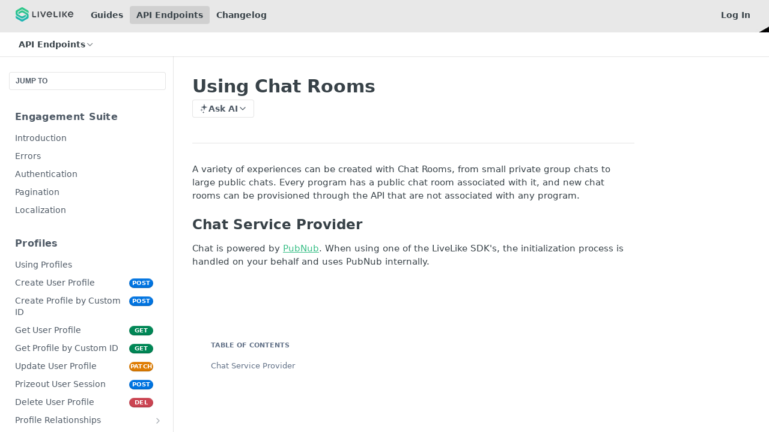

--- FILE ---
content_type: text/html; charset=utf-8
request_url: https://docs.livelike.com/reference/using-chat-rooms
body_size: 47936
content:
<!DOCTYPE html><html lang="en" style="" data-color-mode="light" class=" useReactApp isRefPage "><head><meta charset="utf-8"><meta name="readme-deploy" content="5.570.2"><meta name="readme-subdomain" content="livelike"><meta name="readme-repo" content="livelike-17d3930987ba"><meta name="readme-version" content="1"><title>Using Chat Rooms</title><meta name="description" content="A variety of experiences can be created with Chat Rooms, from small private group chats to large public chats. Every program has a public chat room associated with it, and new chat rooms can be provisioned through the API that are not associated with any program.
Chat Service Provider
Chat is powere…" data-rh="true"><meta property="og:title" content="Using Chat Rooms" data-rh="true"><meta property="og:description" content="A variety of experiences can be created with Chat Rooms, from small private group chats to large public chats. Every program has a public chat room associated with it, and new chat rooms can be provisioned through the API that are not associated with any program.
Chat Service Provider
Chat is powere…" data-rh="true"><meta property="og:site_name" content="LiveLike"><meta name="twitter:title" content="Using Chat Rooms" data-rh="true"><meta name="twitter:description" content="A variety of experiences can be created with Chat Rooms, from small private group chats to large public chats. Every program has a public chat room associated with it, and new chat rooms can be provisioned through the API that are not associated with any program.
Chat Service Provider
Chat is powere…" data-rh="true"><meta name="twitter:card" content="summary_large_image"><meta name="viewport" content="width=device-width, initial-scale=1.0"><meta property="og:image" content="https://cdn.readme.io/og-image/create?type=reference&amp;title=Using%20Chat%20Rooms&amp;projectTitle=LiveLike&amp;description=A%20variety%20of%20experiences%20can%20be%20created%20with%20Chat%20Rooms%2C%20from%20small%20private%20group%20chats%20to%20large%20public%20chats.%20Every%20program%20has%20a%20public%20chat%20room%20associated%20with%20it%2C%20and%20new%20chat%20rooms%20can%20be%20provisioned%20through%20the%20API%20that%20are%20not%20associated%20with%20any%20program.%0AChat%20Service%20Provider%0AChat%20is%20powere%E2%80%A6&amp;logoUrl=https%3A%2F%2Ffiles.readme.io%2F762068a-small-LiveLike_Dark_tight.png&amp;color=%2339bf87&amp;variant=light" data-rh="true"><meta name="twitter:image" content="https://cdn.readme.io/og-image/create?type=reference&amp;title=Using%20Chat%20Rooms&amp;projectTitle=LiveLike&amp;description=A%20variety%20of%20experiences%20can%20be%20created%20with%20Chat%20Rooms%2C%20from%20small%20private%20group%20chats%20to%20large%20public%20chats.%20Every%20program%20has%20a%20public%20chat%20room%20associated%20with%20it%2C%20and%20new%20chat%20rooms%20can%20be%20provisioned%20through%20the%20API%20that%20are%20not%20associated%20with%20any%20program.%0AChat%20Service%20Provider%0AChat%20is%20powere%E2%80%A6&amp;logoUrl=https%3A%2F%2Ffiles.readme.io%2F762068a-small-LiveLike_Dark_tight.png&amp;color=%2339bf87&amp;variant=light" data-rh="true"><meta property="og:image:width" content="1200"><meta property="og:image:height" content="630"><link id="favicon" rel="shortcut icon" href="https://files.readme.io/57b1939-favicon.ico" type="image/x-icon"><link rel="canonical" href="https://docs.livelike.com/reference/using-chat-rooms"><script src="https://cdn.readme.io/public/js/unauthorized-redirect.js?1768339489328"></script><script src="https://cdn.readme.io/public/js/cash-dom.min.js?1768339489328"></script><link data-chunk="Footer" rel="preload" as="style" href="https://cdn.readme.io/public/hub/web/Footer.7ca87f1efe735da787ba.css">
<link data-chunk="RMDX" rel="preload" as="style" href="https://cdn.readme.io/public/hub/web/RMDX.9331f322bb5b573f9d25.css">
<link data-chunk="RMDX" rel="preload" as="style" href="https://cdn.readme.io/public/hub/web/8788.4045910b170ecef2a9d6.css">
<link data-chunk="Reference" rel="preload" as="style" href="https://cdn.readme.io/public/hub/web/Reference.87783c5ace01ef1a1bcb.css">
<link data-chunk="Reference" rel="preload" as="style" href="https://cdn.readme.io/public/hub/web/6180.75e3fc491ee8103c63a3.css">
<link data-chunk="Reference" rel="preload" as="style" href="https://cdn.readme.io/public/hub/web/7852.08df44d1c3020a013f63.css">
<link data-chunk="SuperHubSearch" rel="preload" as="style" href="https://cdn.readme.io/public/hub/web/SuperHubSearch.6a1ff81afa1809036d22.css">
<link data-chunk="Header" rel="preload" as="style" href="https://cdn.readme.io/public/hub/web/Header.3f100d0818bd9a0d962e.css">
<link data-chunk="Containers-EndUserContainer" rel="preload" as="style" href="https://cdn.readme.io/public/hub/web/Containers-EndUserContainer.c474218e3da23db49451.css">
<link data-chunk="main" rel="preload" as="style" href="https://cdn.readme.io/public/hub/web/main.2f0b1fcb0624f09ee5e5.css">
<link data-chunk="main" rel="preload" as="style" href="https://cdn.readme.io/public/hub/web/ui-styles.9059800b5f92796fe53a.css">
<link data-chunk="main" rel="preload" as="script" href="https://cdn.readme.io/public/hub/web/main.f5c39d8623b6d1eb0ca0.js">
<link data-chunk="routes-SuperHub" rel="preload" as="script" href="https://cdn.readme.io/public/hub/web/routes-SuperHub.ae3b9dfc00e11a60f6b0.js">
<link data-chunk="Containers-EndUserContainer" rel="preload" as="script" href="https://cdn.readme.io/public/hub/web/Containers-EndUserContainer.2d5ea78239ad5c63b1ce.js">
<link data-chunk="Header" rel="preload" as="script" href="https://cdn.readme.io/public/hub/web/Header.8964ad6a7ff6e4a1bbd9.js">
<link data-chunk="core-icons-chevron-up-down-svg" rel="preload" as="script" href="https://cdn.readme.io/public/hub/web/core-icons.2b4104973f9ceba9c08d.js">
<link data-chunk="SuperHubSearch" rel="preload" as="script" href="https://cdn.readme.io/public/hub/web/3766.649eaa2b700c2449e689.js">
<link data-chunk="SuperHubSearch" rel="preload" as="script" href="https://cdn.readme.io/public/hub/web/6123.af9248dd7a77ba59c3ff.js">
<link data-chunk="SuperHubSearch" rel="preload" as="script" href="https://cdn.readme.io/public/hub/web/6146.f99bcbc8d654cc36d7c8.js">
<link data-chunk="SuperHubSearch" rel="preload" as="script" href="https://cdn.readme.io/public/hub/web/8836.dbe2a8b6a6809625282d.js">
<link data-chunk="SuperHubSearch" rel="preload" as="script" href="https://cdn.readme.io/public/hub/web/SuperHubSearch.bb46e4ea65c7d0c848da.js">
<link data-chunk="Reference" rel="preload" as="script" href="https://cdn.readme.io/public/hub/web/3781.4cc4b302d454ca146f98.js">
<link data-chunk="Reference" rel="preload" as="script" href="https://cdn.readme.io/public/hub/web/6563.fe94a9364f2b0e8b5504.js">
<link data-chunk="Reference" rel="preload" as="script" href="https://cdn.readme.io/public/hub/web/6652.3900ee39f7cfe0a89511.js">
<link data-chunk="Reference" rel="preload" as="script" href="https://cdn.readme.io/public/hub/web/4915.f4965d1ae1a3089eb98e.js">
<link data-chunk="Reference" rel="preload" as="script" href="https://cdn.readme.io/public/hub/web/4838.c74165d2540902b5353d.js">
<link data-chunk="Reference" rel="preload" as="script" href="https://cdn.readme.io/public/hub/web/1714.2c38a72401248177e684.js">
<link data-chunk="Reference" rel="preload" as="script" href="https://cdn.readme.io/public/hub/web/9809.7cc3cc6dfee6b778fdc5.js">
<link data-chunk="Reference" rel="preload" as="script" href="https://cdn.readme.io/public/hub/web/1380.4581c35aa2367221e97b.js">
<link data-chunk="Reference" rel="preload" as="script" href="https://cdn.readme.io/public/hub/web/957.7f8e07005854b831d05a.js">
<link data-chunk="Reference" rel="preload" as="script" href="https://cdn.readme.io/public/hub/web/9602.0996aab4704854756684.js">
<link data-chunk="Reference" rel="preload" as="script" href="https://cdn.readme.io/public/hub/web/9861.bcb86737af312c75368a.js">
<link data-chunk="Reference" rel="preload" as="script" href="https://cdn.readme.io/public/hub/web/4371.a07eb89a6bac0447c776.js">
<link data-chunk="Reference" rel="preload" as="script" href="https://cdn.readme.io/public/hub/web/6349.fc9947b5046ba950c954.js">
<link data-chunk="Reference" rel="preload" as="script" href="https://cdn.readme.io/public/hub/web/7852.5887a9e10c5c4e3620ac.js">
<link data-chunk="Reference" rel="preload" as="script" href="https://cdn.readme.io/public/hub/web/3463.f38c4e84d801db04d6ff.js">
<link data-chunk="Reference" rel="preload" as="script" href="https://cdn.readme.io/public/hub/web/9711.a292d806740923332fab.js">
<link data-chunk="Reference" rel="preload" as="script" href="https://cdn.readme.io/public/hub/web/6180.cd9cdb4407669c02c478.js">
<link data-chunk="Reference" rel="preload" as="script" href="https://cdn.readme.io/public/hub/web/9819.5a116b1fe435acd98e31.js">
<link data-chunk="Reference" rel="preload" as="script" href="https://cdn.readme.io/public/hub/web/8749.1b29a20635f41ca8e064.js">
<link data-chunk="Reference" rel="preload" as="script" href="https://cdn.readme.io/public/hub/web/949.0cfb137d1b905354702f.js">
<link data-chunk="Reference" rel="preload" as="script" href="https://cdn.readme.io/public/hub/web/Reference.bf9f9fd297c7eb9bb053.js">
<link data-chunk="ConnectMetadata" rel="preload" as="script" href="https://cdn.readme.io/public/hub/web/ConnectMetadata.523ccee845cc1d81410d.js">
<link data-chunk="RMDX" rel="preload" as="script" href="https://cdn.readme.io/public/hub/web/8424.7ca51ba764db137ea058.js">
<link data-chunk="RMDX" rel="preload" as="script" href="https://cdn.readme.io/public/hub/web/9947.d89eda034253ffc009ed.js">
<link data-chunk="RMDX" rel="preload" as="script" href="https://cdn.readme.io/public/hub/web/5496.20dafaf32b886cef3748.js">
<link data-chunk="RMDX" rel="preload" as="script" href="https://cdn.readme.io/public/hub/web/8075.f9d445dde345b0b6bcce.js">
<link data-chunk="RMDX" rel="preload" as="script" href="https://cdn.readme.io/public/hub/web/8788.693d0b6dcc00a64de130.js">
<link data-chunk="RMDX" rel="preload" as="script" href="https://cdn.readme.io/public/hub/web/1165.f5616ac7b5ade7dfb0a1.js">
<link data-chunk="RMDX" rel="preload" as="script" href="https://cdn.readme.io/public/hub/web/RMDX.45de3f339c740d256aed.js">
<link data-chunk="Footer" rel="preload" as="script" href="https://cdn.readme.io/public/hub/web/Footer.8b4c4b677c7d8557d9b9.js">
<link data-chunk="main" rel="stylesheet" href="https://cdn.readme.io/public/hub/web/ui-styles.9059800b5f92796fe53a.css">
<link data-chunk="main" rel="stylesheet" href="https://cdn.readme.io/public/hub/web/main.2f0b1fcb0624f09ee5e5.css">
<link data-chunk="Containers-EndUserContainer" rel="stylesheet" href="https://cdn.readme.io/public/hub/web/Containers-EndUserContainer.c474218e3da23db49451.css">
<link data-chunk="Header" rel="stylesheet" href="https://cdn.readme.io/public/hub/web/Header.3f100d0818bd9a0d962e.css">
<link data-chunk="SuperHubSearch" rel="stylesheet" href="https://cdn.readme.io/public/hub/web/SuperHubSearch.6a1ff81afa1809036d22.css">
<link data-chunk="Reference" rel="stylesheet" href="https://cdn.readme.io/public/hub/web/7852.08df44d1c3020a013f63.css">
<link data-chunk="Reference" rel="stylesheet" href="https://cdn.readme.io/public/hub/web/6180.75e3fc491ee8103c63a3.css">
<link data-chunk="Reference" rel="stylesheet" href="https://cdn.readme.io/public/hub/web/Reference.87783c5ace01ef1a1bcb.css">
<link data-chunk="RMDX" rel="stylesheet" href="https://cdn.readme.io/public/hub/web/8788.4045910b170ecef2a9d6.css">
<link data-chunk="RMDX" rel="stylesheet" href="https://cdn.readme.io/public/hub/web/RMDX.9331f322bb5b573f9d25.css">
<link data-chunk="Footer" rel="stylesheet" href="https://cdn.readme.io/public/hub/web/Footer.7ca87f1efe735da787ba.css"><!-- CUSTOM CSS--><style title="rm-custom-css">:root{--project-color-primary:#39bf87;--project-color-inverse:#222;--recipe-button-color:#39bf87;--recipe-button-color-hover:#22704f;--recipe-button-color-active:#164934;--recipe-button-color-focus:rgba(57, 191, 135, 0.25);--recipe-button-color-disabled:#d2f2e5}[id=enterprise] .ReadMeUI[is=AlgoliaSearch]{--project-color-primary:#39bf87;--project-color-inverse:#222}a{color:var(--color-link-primary,#39bf87)}a:hover{color:var(--color-link-primary-darken-5,#22704f)}a.text-muted:hover{color:var(--color-link-primary,#39bf87)}.btn.btn-primary{background-color:#39bf87}.btn.btn-primary:hover{background-color:#22704f}.theme-line #hub-landing-top h2{color:#39bf87}#hub-landing-top .btn:hover{color:#39bf87}.theme-line #hub-landing-top .btn:hover{color:#fff}.theme-solid header#hub-header #header-top{background-color:#39bf87}.theme-solid.header-gradient header#hub-header #header-top{background:linear-gradient(to bottom,#39bf87,#1b915f)}.theme-solid.header-custom header#hub-header #header-top{background-image:url(undefined)}.theme-line header#hub-header #header-top{border-bottom-color:#39bf87}.theme-line header#hub-header #header-top .btn{background-color:#39bf87}header#hub-header #header-top #header-logo{width:163px;height:40px;margin-top:0;background-image:url(https://files.readme.io/762068a-small-LiveLike_Dark_tight.png)}#hub-subheader-parent #hub-subheader .hub-subheader-breadcrumbs .dropdown-menu a:hover{background-color:#39bf87}#subheader-links a.active{color:#39bf87!important;box-shadow:inset 0 -2px 0 #39bf87}#subheader-links a:hover{color:#39bf87!important;box-shadow:inset 0 -2px 0 #39bf87;opacity:.7}.discussion .submit-vote.submit-vote-parent.voted a.submit-vote-button{background-color:#39bf87}section#hub-discuss .discussion a .discuss-body h4{color:#39bf87}section#hub-discuss .discussion a:hover .discuss-body h4{color:#22704f}#hub-subheader-parent #hub-subheader.sticky-header.sticky{border-bottom-color:#39bf87}#hub-subheader-parent #hub-subheader.sticky-header.sticky .search-box{border-bottom-color:#39bf87}#hub-search-results h3 em{color:#39bf87}.main_background,.tag-item{background:#39bf87!important}.main_background:hover{background:#22704f!important}.main_color{color:#39bf87!important}.border_bottom_main_color{border-bottom:2px solid #39bf87}.main_color_hover:hover{color:#39bf87!important}section#hub-discuss h1{color:#39bf87}#hub-reference .hub-api .api-definition .api-try-it-out.active{border-color:#39bf87;background-color:#39bf87}#hub-reference .hub-api .api-definition .api-try-it-out.active:hover{background-color:#22704f;border-color:#22704f}#hub-reference .hub-api .api-definition .api-try-it-out:hover{border-color:#39bf87;color:#39bf87}#hub-reference .hub-reference .logs .logs-empty .logs-login-button,#hub-reference .hub-reference .logs .logs-login .logs-login-button{background-color:var(--project-color-primary,#39bf87);border-color:var(--project-color-primary,#39bf87)}#hub-reference .hub-reference .logs .logs-empty .logs-login-button:hover,#hub-reference .hub-reference .logs .logs-login .logs-login-button:hover{background-color:#22704f;border-color:#22704f}#hub-reference .hub-reference .logs .logs-empty>svg>path,#hub-reference .hub-reference .logs .logs-login>svg>path{fill:#39bf87;fill:var(--project-color-primary,#39bf87)}#hub-reference .hub-reference .logs:last-child .logs-empty,#hub-reference .hub-reference .logs:last-child .logs-login{margin-bottom:35px}#hub-reference .hub-reference .hub-reference-section .hub-reference-left header .hub-reference-edit:hover{color:#39bf87}.main-color-accent{border-bottom:3px solid #39bf87;padding-bottom:8px}/*! BEGIN HUB_CUSTOM_STYLES */.sdk-tabs{margin-bottom:0!important;padding-left:0!important;display:flex;flex-wrap:wrap;column-gap:32px;align-items:baseline}.sdk-tabs li{list-style:none}.sdk-tabs li a{text-decoration:none!important;font-weight:500}#sdk-tabs-menu{z-index:999;width:100%;background:#fff;padding:16px 0}.sticky{position:fixed;top:0;width:100%}.heading-anchor.anchor.waypoint{scroll-margin-top:130px}.rm-Sidebar-heading{font-size:16px!important;color:#000;font-weight:700!important;text-transform:capitalize!important}/*! END HUB_CUSTOM_STYLES */.useReactApp .rm-Header-top{border-bottom-color:transparent;background-image:url(https://livelike.com/wp-content/uploads/2019/01/isometry2.jpg)!important;background-size:cover;background-repeat:no-repeat;background-attachment:scroll;position:relative;background-position-y:botto;transition:all .3s}.useReactApp .hub-is-home .rm-Logo-img{width:163px;height:40px}.useReactApp .rm-LandingPageHeader{max-width:700px;padding:160px 800px 200px 100px}</style><meta name="loadedProject" content="livelike"><script>var storedColorMode = `light` === 'system' ? window.localStorage.getItem('color-scheme') : `light`
document.querySelector('[data-color-mode]').setAttribute('data-color-mode', storedColorMode)</script><script id="config" type="application/json" data-json="{&quot;algoliaIndex&quot;:&quot;readme_search_v2&quot;,&quot;amplitude&quot;:{&quot;apiKey&quot;:&quot;dc8065a65ef83d6ad23e37aaf014fc84&quot;,&quot;enabled&quot;:true},&quot;asset_url&quot;:&quot;https://cdn.readme.io&quot;,&quot;domain&quot;:&quot;readme.io&quot;,&quot;domainFull&quot;:&quot;https://dash.readme.com&quot;,&quot;encryptedLocalStorageKey&quot;:&quot;ekfls-2025-03-27&quot;,&quot;fullstory&quot;:{&quot;enabled&quot;:true,&quot;orgId&quot;:&quot;FSV9A&quot;},&quot;git&quot;:{&quot;sync&quot;:{&quot;bitbucket&quot;:{&quot;installationLink&quot;:&quot;https://developer.atlassian.com/console/install/310151e6-ca1a-4a44-9af6-1b523fea0561?signature=AYABeMn9vqFkrg%2F1DrJAQxSyVf4AAAADAAdhd3Mta21zAEthcm46YXdzOmttczp1cy13ZXN0LTI6NzA5NTg3ODM1MjQzOmtleS83MDVlZDY3MC1mNTdjLTQxYjUtOWY5Yi1lM2YyZGNjMTQ2ZTcAuAECAQB4IOp8r3eKNYw8z2v%2FEq3%2FfvrZguoGsXpNSaDveR%2FF%2Fo0BHUxIjSWx71zNK2RycuMYSgAAAH4wfAYJKoZIhvcNAQcGoG8wbQIBADBoBgkqhkiG9w0BBwEwHgYJYIZIAWUDBAEuMBEEDOJgARbqndU9YM%2FRdQIBEIA7unpCah%2BIu53NA72LkkCDhNHOv%2BgRD7agXAO3jXqw0%2FAcBOB0%2F5LmpzB5f6B1HpkmsAN2i2SbsFL30nkAB2F3cy1rbXMAS2Fybjphd3M6a21zOmV1LXdlc3QtMTo3MDk1ODc4MzUyNDM6a2V5LzQ2MzBjZTZiLTAwYzMtNGRlMi04NzdiLTYyN2UyMDYwZTVjYwC4AQICAHijmwVTMt6Oj3F%2B0%2B0cVrojrS8yZ9ktpdfDxqPMSIkvHAGT%[base64]%2BMHwGCSqGSIb3DQEHBqBvMG0CAQAwaAYJKoZIhvcNAQcBMB4GCWCGSAFlAwQBLjARBAzzWhThsIgJwrr%2FY2ECARCAOxoaW9pob21lweyAfrIm6Fw7gd8D%2B%2F8LHk4rl3jjULDM35%2FVPuqBrqKunYZSVCCGNGB3RqpQJr%2FasASiAgAAAAAMAAAQAAAAAAAAAAAAAAAAAEokowLKsF1tMABEq%2BKNyJP%2F%2F%2F%2F%2FAAAAAQAAAAAAAAAAAAAAAQAAADJLzRcp6MkqKR43PUjOiRxxbxXYhLc6vFXEutK3%2BQ71yuPq4dC8pAHruOVQpvVcUSe8dptV8c7wR8BTJjv%2F%2FNe8r0g%3D&amp;product=bitbucket&quot;}}},&quot;metrics&quot;:{&quot;billingCronEnabled&quot;:&quot;true&quot;,&quot;dashUrl&quot;:&quot;https://m.readme.io&quot;,&quot;defaultUrl&quot;:&quot;https://m.readme.io&quot;,&quot;exportMaxRetries&quot;:12,&quot;wsUrl&quot;:&quot;wss://m.readme.io&quot;},&quot;micro&quot;:{&quot;baseUrl&quot;:&quot;https://micro-beta.readme.com&quot;},&quot;proxyUrl&quot;:&quot;https://try.readme.io&quot;,&quot;readmeRecaptchaSiteKey&quot;:&quot;6LesVBYpAAAAAESOCHOyo2kF9SZXPVb54Nwf3i2x&quot;,&quot;releaseVersion&quot;:&quot;5.570.2&quot;,&quot;reservedWords&quot;:{&quot;tools&quot;:[&quot;execute-request&quot;,&quot;get-code-snippet&quot;,&quot;get-endpoint&quot;,&quot;get-request-body&quot;,&quot;get-response-schema&quot;,&quot;get-server-variables&quot;,&quot;list-endpoints&quot;,&quot;list-security-schemes&quot;,&quot;list-specs&quot;,&quot;search-specs&quot;,&quot;search&quot;,&quot;fetch&quot;]},&quot;sentry&quot;:{&quot;dsn&quot;:&quot;https://3bbe57a973254129bcb93e47dc0cc46f@o343074.ingest.sentry.io/2052166&quot;,&quot;enabled&quot;:true},&quot;shMigration&quot;:{&quot;promoVideo&quot;:&quot;&quot;,&quot;forceWaitlist&quot;:false,&quot;migrationPreview&quot;:false},&quot;sslBaseDomain&quot;:&quot;readmessl.com&quot;,&quot;sslGenerationService&quot;:&quot;ssl.readmessl.com&quot;,&quot;stripePk&quot;:&quot;pk_live_5103PML2qXbDukVh7GDAkQoR4NSuLqy8idd5xtdm9407XdPR6o3bo663C1ruEGhXJjpnb2YCpj8EU1UvQYanuCjtr00t1DRCf2a&quot;,&quot;superHub&quot;:{&quot;newProjectsEnabled&quot;:true},&quot;wootric&quot;:{&quot;accountToken&quot;:&quot;NPS-122b75a4&quot;,&quot;enabled&quot;:true}}"></script></head><body class="body-none theme-line header-line header-bg-size-auto header-bg-pos-tl header-overlay-triangles reference-layout-row lumosity-normal hub-full"><div id="ssr-top"></div><div id="ssr-main"><div class="App ThemeContext ThemeContext_dark ThemeContext_classic ThemeContext_line" style="--color-primary:#39bf87;--color-primary-inverse:#fff;--color-primary-alt:#1b915f;--color-primary-darken-10:#2d986b;--color-primary-darken-20:#22704f;--color-primary-alpha-25:rgba(57, 191, 135, 0.25);--color-link-primary:#39bf87;--color-link-primary-darken-5:#33ab79;--color-link-primary-darken-10:#2d986b;--color-link-primary-darken-20:#22704f;--color-link-primary-alpha-50:rgba(57, 191, 135, 0.5);--color-link-primary-alpha-25:rgba(57, 191, 135, 0.25);--color-link-background:rgba(57, 191, 135, 0.09);--color-link-text:#fff;--color-login-link:#018ef5;--color-login-link-text:#fff;--color-login-link-darken-10:#0171c2;--color-login-link-primary-alpha-50:rgba(1, 142, 245, 0.5)"><div class="SuperHub2RNxzk6HzHiJ"><div class="ContentWithOwlbotx4PaFDoA1KMz"><div class="ContentWithOwlbot-content2X1XexaN8Lf2"><header class="Header3zzata9F_ZPQ rm-Header_classic Header_collapsible3n0YXfOvb_Al rm-Header Header-links-buttons"><div class="rm-Header-top Header-topuTMpygDG4e1V Header-top_classic3g7Q6zoBy8zh"><div class="rm-Container rm-Container_flex"><div style="outline:none" tabindex="-1"><a href="#content" target="_self" class="Button Button_md rm-JumpTo Header-jumpTo3IWKQXmhSI5D Button_primary">Jump to Content</a></div><div class="rm-Header-left Header-leftADQdGVqx1wqU"><a class="rm-Logo Header-logo1Xy41PtkzbdG" href="/" target="_self"><img alt="LiveLike" class="rm-Logo-img Header-logo-img3YvV4lcGKkeb" src="https://files.readme.io/762068a-small-LiveLike_Dark_tight.png"/></a><a class="Button Button_md rm-Header-link rm-Header-top-link Button_slate_text Header-link2tXYTgXq85zW" href="/docs" target="_self">Guides</a><a aria-current="page" class="Button Button_md rm-Header-link rm-Header-top-link Button_slate_text rm-Header-top-link_active Header-link2tXYTgXq85zW active" href="/reference" target="_self">API Endpoints</a><a class="Button Button_md rm-Header-link rm-Header-top-link Button_slate_text Header-link2tXYTgXq85zW" href="/changelog" target="_self">Changelog</a></div><div class="rm-Header-left Header-leftADQdGVqx1wqU Header-left_mobile1RG-X93lx6PF"><div><button aria-label="Toggle navigation menu" class="icon-menu menu3d6DYNDa3tk5" type="button"></button><div class=""><div class="Flyout95xhYIIoTKtc undefined rm-Flyout" data-testid="flyout"><div class="MobileFlyout1hHJpUd-nYkd"><a class="rm-MobileFlyout-item NavItem-item1gDDTqaXGhm1 NavItem-item_mobile1qG3gd-Mkck- " href="/" target="_self"><i class="icon-landing-page-2 NavItem-badge1qOxpfTiALoz rm-Header-bottom-link-icon"></i><span class="NavItem-textSlZuuL489uiw">Home</span></a><a class="rm-MobileFlyout-item NavItem-item1gDDTqaXGhm1 NavItem-item_mobile1qG3gd-Mkck- " href="/docs" target="_self"><i class="icon-guides NavItem-badge1qOxpfTiALoz rm-Header-bottom-link-icon"></i><span class="NavItem-textSlZuuL489uiw">Guides</span></a><a aria-current="page" class="rm-MobileFlyout-item NavItem-item1gDDTqaXGhm1 NavItem-item_mobile1qG3gd-Mkck-  active" href="/reference" target="_self"><i class="icon-references NavItem-badge1qOxpfTiALoz rm-Header-bottom-link-icon"></i><span class="NavItem-textSlZuuL489uiw">API Endpoints</span></a><a class="rm-MobileFlyout-item NavItem-item1gDDTqaXGhm1 NavItem-item_mobile1qG3gd-Mkck- " href="/changelog" target="_self"><i class="icon-changelog NavItem-badge1qOxpfTiALoz rm-Header-bottom-link-icon"></i><span class="NavItem-textSlZuuL489uiw">Changelog</span></a><hr class="MobileFlyout-divider10xf7R2X1MeW"/><a class="rm-MobileFlyout-item NavItem-item1gDDTqaXGhm1 NavItem-item_mobile1qG3gd-Mkck- NavItem_dropdown-muted1xJVuczwGc74" href="/docs" target="_self">Guides</a><a aria-current="page" class="rm-MobileFlyout-item NavItem-item1gDDTqaXGhm1 NavItem-item_mobile1qG3gd-Mkck- NavItem_dropdown-muted1xJVuczwGc74 active" href="/reference" target="_self">API Endpoints</a><a class="rm-MobileFlyout-item NavItem-item1gDDTqaXGhm1 NavItem-item_mobile1qG3gd-Mkck- NavItem_dropdown-muted1xJVuczwGc74" href="/changelog" target="_self">Changelog</a><a class="rm-MobileFlyout-item NavItem-item1gDDTqaXGhm1 NavItem-item_mobile1qG3gd-Mkck- NavItem_dropdown-muted1xJVuczwGc74" href="/login?redirect_uri=/reference/using-chat-rooms" target="_self" to="/login?redirect_uri=/reference/using-chat-rooms">Log In</a><a class="MobileFlyout-logo3Lq1eTlk1K76 Header-logo1Xy41PtkzbdG rm-Logo" href="/" target="_self"><img alt="LiveLike" class="Header-logo-img3YvV4lcGKkeb rm-Logo-img" src="https://files.readme.io/762068a-small-LiveLike_Dark_tight.png"/></a></div></div></div></div><div class="Header-left-nav2xWPWMNHOGf_"><i aria-hidden="true" class="icon-references Header-left-nav-icon10glJKFwewOv"></i>API Endpoints</div></div><div class="rm-Header-right Header-right21PC2XTT6aMg"><span class="Header-right_desktop14ja01RUQ7HE"><a href="/login?redirect_uri=/reference/using-chat-rooms" target="_self" class="Button Button_md Header-link2tXYTgXq85zW NavItem2xSfFaVqfRjy NavItem_mdrYO3ChA2kYvP rm-Header-top-link rm-Header-top-link_login Button_primary_ghost Button_primary">Log In</a></span><div class="Header-searchtb6Foi0-D9Vx"><button aria-label="Search ⌘k" class="rm-SearchToggle" data-symbol="⌘"><div class="rm-SearchToggle-icon icon-search1"></div></button></div></div></div></div><div class="Header-bottom2eLKOFXMEmh5 Header-bottom_classic rm-Header-bottom"><div class="rm-Container rm-Container_flex"><nav aria-label="Primary navigation" class="Header-leftADQdGVqx1wqU Header-subnavnVH8URdkgvEl" role="navigation"><div class="rm-NavLinksDropdown Dropdown Dropdown_closed" data-testid="dropdown-container"><div class="Dropdown-toggle" aria-haspopup="dialog"><button class="rm-Header-link rm-Header-bottom-link NavItem2xSfFaVqfRjy Button Button_slate_text Button_md" type="button"><span>API Endpoints</span><i class="NavItem-chevron3ZtU4bd1q5sy icon-chevron-down"></i></button></div></div></nav><button align="center" justify="between" style="--flex-gap:var(--xs)" class="Button Button_sm Flex Flex_row MobileSubnav1DsTfasXloM2 Button_contrast Button_contrast_outline" type="button"><span class="Button-label">Using Chat Rooms</span><span class="IconWrapper Icon-wrapper2z2wVIeGsiUy"><svg fill="none" viewBox="0 0 24 24" class="Icon Icon3_D2ysxFZ_ll Icon-svg2Lm7f6G9Ly5a" data-name="chevron-up-down" role="img" style="--icon-color:inherit;--icon-size:inherit;--icon-stroke-width:2px"><path stroke="currentColor" stroke-linecap="round" stroke-linejoin="round" d="m6 16 6 6 6-6M18 8l-6-6-6 6" class="icon-stroke-width"></path></svg></span></button></div></div><div class="hub-search-results--reactApp " id="hub-search-results"><div class="hub-container"><div class="modal-backdrop show-modal rm-SearchModal" role="button" tabindex="0"><div aria-label="Search Dialog" class="SuperHubSearchI_obvfvvQi4g" id="AppSearch" role="tabpanel" tabindex="0"><div data-focus-guard="true" tabindex="-1" style="width:1px;height:0px;padding:0;overflow:hidden;position:fixed;top:1px;left:1px"></div><div data-focus-lock-disabled="disabled" class="SuperHubSearch-container2BhYey2XE-Ij"><div class="SuperHubSearch-col1km8vLFgOaYj"><div class="SearchBoxnZBxftziZGcz"><input aria-label="Search" autoCapitalize="off" autoComplete="off" autoCorrect="off" spellcheck="false" tabindex="0" aria-required="false" class="Input Input_md SearchBox-inputR4jffU8l10iF" type="search" value=""/></div><div class="SearchTabs3rNhUK3HjrRJ"><div class="Tabs Tabs-list" role="tablist"><div aria-label="All" aria-selected="true" class="SearchTabs-tab1TrpmhQv840T Tabs-listItem Tabs-listItem_active" role="tab" tabindex="1"><span class="SearchTabs-tab1TrpmhQv840T"><span class="IconWrapper Icon-wrapper2z2wVIeGsiUy"><svg fill="none" viewBox="0 0 24 24" class="Icon Icon3_D2ysxFZ_ll Icon-svg2Lm7f6G9Ly5a icon" data-name="search" role="img" style="--icon-color:inherit;--icon-size:inherit;--icon-stroke-width:2px"><path stroke="currentColor" stroke-linecap="round" stroke-linejoin="round" d="M11 19a8 8 0 1 0 0-16 8 8 0 0 0 0 16ZM21 21l-4.35-4.35" class="icon-stroke-width"></path></svg></span>All</span></div><div aria-label="Pages" aria-selected="false" class="SearchTabs-tab1TrpmhQv840T Tabs-listItem" role="tab" tabindex="1"><span class="SearchTabs-tab1TrpmhQv840T"><span class="IconWrapper Icon-wrapper2z2wVIeGsiUy"><svg fill="none" viewBox="0 0 24 24" class="Icon Icon3_D2ysxFZ_ll Icon-svg2Lm7f6G9Ly5a icon" data-name="custom-pages" role="img" style="--icon-color:inherit;--icon-size:inherit;--icon-stroke-width:2px"><path stroke="currentColor" stroke-linecap="round" stroke-linejoin="round" d="M13 2H6a2 2 0 0 0-2 2v16a2 2 0 0 0 2 2h12a2 2 0 0 0 2-2V9l-7-7Z" class="icon-stroke-width"></path><path stroke="currentColor" stroke-linecap="round" stroke-linejoin="round" d="M13 2v7h7M12 11.333V12M12 18v.667M9.407 12.407l.473.473M14.12 17.12l.473.473M8.333 15H9M15 15h.667M9.407 17.593l.473-.473M14.12 12.88l.473-.473" class="icon-stroke-width"></path></svg></span>Pages</span></div></div></div><div class="rm-SearchModal-empty SearchResults35_kFOb1zvxX SearchResults_emptyiWzyXErtNcQJ"><span class="IconWrapper Icon-wrapper2z2wVIeGsiUy"><svg fill="none" viewBox="0 0 24 24" class="Icon Icon3_D2ysxFZ_ll Icon-svg2Lm7f6G9Ly5a rm-SearchModal-empty-icon icon icon-search" data-name="search" role="img" style="--icon-color:inherit;--icon-size:var(--icon-md);--icon-stroke-width:2px"><path stroke="currentColor" stroke-linecap="round" stroke-linejoin="round" d="M11 19a8 8 0 1 0 0-16 8 8 0 0 0 0 16ZM21 21l-4.35-4.35" class="icon-stroke-width"></path></svg></span><h6 class="Title Title6 rm-SearchModal-empty-text">Start typing to search…</h6></div></div></div><div data-focus-guard="true" tabindex="-1" style="width:1px;height:0px;padding:0;overflow:hidden;position:fixed;top:1px;left:1px"></div></div></div></div></div></header><main class="SuperHubReference3_1nwDyq5sO3 rm-ReferenceMain rm-ReferenceMain-SuperHub rm-Container rm-Container_flex" id="Explorer"><nav aria-label="Secondary navigation" class="rm-Sidebar hub-sidebar reference-redesign Nav3C5f8FcjkaHj" id="reference-sidebar" role="navigation"><div class="Main-QuickNav-container1OiLvjSDusO6"><button aria-keyshortcuts="Control+/ Meta+/" class="QuickNav1q-OoMjiX_Yr QuickNav-button2KzlQbz5Pm2Y">JUMP TO</button></div><div class="Sidebar1t2G1ZJq-vU1 rm-Sidebar hub-sidebar-content"><section class="Sidebar-listWrapper6Q9_yUrG906C rm-Sidebar-section"><h2 class="Sidebar-headingTRQyOa2pk0gh rm-Sidebar-heading">Engagement Suite</h2><ul class="Sidebar-list_sidebarLayout3RaX72iQNOEI Sidebar-list3cZWQLaBf9k8 rm-Sidebar-list"><li class="Sidebar-item23D-2Kd61_k3"><a class="Sidebar-link2Dsha-r-GKh2 childless text-wrap rm-Sidebar-link" target="_self" href="/reference/getting-started-with-your-api"><span class="Sidebar-link-textLuTE1ySm4Kqn"><span class="Sidebar-link-text_label1gCT_uPnx7Gu">Introduction</span></span></a></li><li class="Sidebar-item23D-2Kd61_k3"><a class="Sidebar-link2Dsha-r-GKh2 childless text-wrap rm-Sidebar-link" target="_self" href="/reference/errors"><span class="Sidebar-link-textLuTE1ySm4Kqn"><span class="Sidebar-link-text_label1gCT_uPnx7Gu">Errors</span></span></a></li><li class="Sidebar-item23D-2Kd61_k3"><a class="Sidebar-link2Dsha-r-GKh2 childless text-wrap rm-Sidebar-link" target="_self" href="/reference/authentication"><span class="Sidebar-link-textLuTE1ySm4Kqn"><span class="Sidebar-link-text_label1gCT_uPnx7Gu">Authentication</span></span></a></li><li class="Sidebar-item23D-2Kd61_k3"><a class="Sidebar-link2Dsha-r-GKh2 childless text-wrap rm-Sidebar-link" target="_self" href="/reference/pagination"><span class="Sidebar-link-textLuTE1ySm4Kqn"><span class="Sidebar-link-text_label1gCT_uPnx7Gu">Pagination</span></span></a></li><li class="Sidebar-item23D-2Kd61_k3"><a class="Sidebar-link2Dsha-r-GKh2 childless text-wrap rm-Sidebar-link" target="_self" href="/reference/localization"><span class="Sidebar-link-textLuTE1ySm4Kqn"><span class="Sidebar-link-text_label1gCT_uPnx7Gu">Localization</span></span></a></li></ul></section><section class="Sidebar-listWrapper6Q9_yUrG906C rm-Sidebar-section"><h2 class="Sidebar-headingTRQyOa2pk0gh rm-Sidebar-heading">Profiles</h2><ul class="Sidebar-list_sidebarLayout3RaX72iQNOEI Sidebar-list3cZWQLaBf9k8 rm-Sidebar-list"><li class="Sidebar-item23D-2Kd61_k3"><a class="Sidebar-link2Dsha-r-GKh2 childless text-wrap rm-Sidebar-link" target="_self" href="/reference/using-profiles-api"><span class="Sidebar-link-textLuTE1ySm4Kqn"><span class="Sidebar-link-text_label1gCT_uPnx7Gu">Using Profiles</span></span></a></li><li class="Sidebar-item23D-2Kd61_k3"><a class="Sidebar-link2Dsha-r-GKh2 childless text-wrap rm-Sidebar-link" target="_self" href="/reference/create-user-profile"><span class="Sidebar-link-textLuTE1ySm4Kqn"><span class="Sidebar-link-text_label1gCT_uPnx7Gu">Create User Profile</span></span><span class="Sidebar-method-container2yBYD-KB_IfC"><span class="rm-APIMethod APIMethod APIMethod_fixedWidth APIMethod_fixedWidth_md APIMethod_post APIMethod_md Sidebar-methodfUM3m6FEWm6w" data-testid="http-method" style="--APIMethod-bg:var(--APIMethod-post-bg-active);--APIMethod-fg:var(--APIMethod-default-fg-active);--APIMethod-bg-active:var(--APIMethod-post-bg-active)">post</span></span><div class="Sidebar-link-buttonWrapper3hnFHNku8_BJ"></div></a></li><li class="Sidebar-item23D-2Kd61_k3"><a class="Sidebar-link2Dsha-r-GKh2 childless text-wrap rm-Sidebar-link" target="_self" href="/reference/create-profile-by-custom-id"><span class="Sidebar-link-textLuTE1ySm4Kqn"><span class="Sidebar-link-text_label1gCT_uPnx7Gu">Create Profile by Custom ID</span></span><span class="Sidebar-method-container2yBYD-KB_IfC"><span class="rm-APIMethod APIMethod APIMethod_fixedWidth APIMethod_fixedWidth_md APIMethod_post APIMethod_md Sidebar-methodfUM3m6FEWm6w" data-testid="http-method" style="--APIMethod-bg:var(--APIMethod-post-bg-active);--APIMethod-fg:var(--APIMethod-default-fg-active);--APIMethod-bg-active:var(--APIMethod-post-bg-active)">post</span></span><div class="Sidebar-link-buttonWrapper3hnFHNku8_BJ"></div></a></li><li class="Sidebar-item23D-2Kd61_k3"><a class="Sidebar-link2Dsha-r-GKh2 childless text-wrap rm-Sidebar-link" target="_self" href="/reference/get-user-profile"><span class="Sidebar-link-textLuTE1ySm4Kqn"><span class="Sidebar-link-text_label1gCT_uPnx7Gu">Get User Profile</span></span><span class="Sidebar-method-container2yBYD-KB_IfC"><span class="rm-APIMethod APIMethod APIMethod_fixedWidth APIMethod_fixedWidth_md APIMethod_get APIMethod_md Sidebar-methodfUM3m6FEWm6w" data-testid="http-method" style="--APIMethod-bg:var(--APIMethod-get-bg-active);--APIMethod-fg:var(--APIMethod-default-fg-active);--APIMethod-bg-active:var(--APIMethod-get-bg-active)">get</span></span><div class="Sidebar-link-buttonWrapper3hnFHNku8_BJ"></div></a></li><li class="Sidebar-item23D-2Kd61_k3"><a class="Sidebar-link2Dsha-r-GKh2 childless text-wrap rm-Sidebar-link" target="_self" href="/reference/get-profile-by-custom-id"><span class="Sidebar-link-textLuTE1ySm4Kqn"><span class="Sidebar-link-text_label1gCT_uPnx7Gu">Get Profile by Custom ID</span></span><span class="Sidebar-method-container2yBYD-KB_IfC"><span class="rm-APIMethod APIMethod APIMethod_fixedWidth APIMethod_fixedWidth_md APIMethod_get APIMethod_md Sidebar-methodfUM3m6FEWm6w" data-testid="http-method" style="--APIMethod-bg:var(--APIMethod-get-bg-active);--APIMethod-fg:var(--APIMethod-default-fg-active);--APIMethod-bg-active:var(--APIMethod-get-bg-active)">get</span></span><div class="Sidebar-link-buttonWrapper3hnFHNku8_BJ"></div></a></li><li class="Sidebar-item23D-2Kd61_k3"><a class="Sidebar-link2Dsha-r-GKh2 childless text-wrap rm-Sidebar-link" target="_self" href="/reference/update-user-profile"><span class="Sidebar-link-textLuTE1ySm4Kqn"><span class="Sidebar-link-text_label1gCT_uPnx7Gu">Update User Profile</span></span><span class="Sidebar-method-container2yBYD-KB_IfC"><span class="rm-APIMethod APIMethod APIMethod_fixedWidth APIMethod_fixedWidth_md APIMethod_patch APIMethod_md Sidebar-methodfUM3m6FEWm6w" data-testid="http-method" style="--APIMethod-bg:var(--APIMethod-patch-bg-active);--APIMethod-fg:var(--APIMethod-default-fg-active);--APIMethod-bg-active:var(--APIMethod-patch-bg-active)">patch</span></span><div class="Sidebar-link-buttonWrapper3hnFHNku8_BJ"></div></a></li><li class="Sidebar-item23D-2Kd61_k3"><a class="Sidebar-link2Dsha-r-GKh2 childless text-wrap rm-Sidebar-link" target="_self" href="/reference/prizeout-user-session"><span class="Sidebar-link-textLuTE1ySm4Kqn"><span class="Sidebar-link-text_label1gCT_uPnx7Gu">Prizeout User Session</span></span><span class="Sidebar-method-container2yBYD-KB_IfC"><span class="rm-APIMethod APIMethod APIMethod_fixedWidth APIMethod_fixedWidth_md APIMethod_post APIMethod_md Sidebar-methodfUM3m6FEWm6w" data-testid="http-method" style="--APIMethod-bg:var(--APIMethod-post-bg-active);--APIMethod-fg:var(--APIMethod-default-fg-active);--APIMethod-bg-active:var(--APIMethod-post-bg-active)">post</span></span><div class="Sidebar-link-buttonWrapper3hnFHNku8_BJ"></div></a></li><li class="Sidebar-item23D-2Kd61_k3"><a class="Sidebar-link2Dsha-r-GKh2 childless text-wrap rm-Sidebar-link" target="_self" href="/reference/delete-user-profile"><span class="Sidebar-link-textLuTE1ySm4Kqn"><span class="Sidebar-link-text_label1gCT_uPnx7Gu">Delete User Profile</span></span><span class="Sidebar-method-container2yBYD-KB_IfC"><span class="rm-APIMethod APIMethod APIMethod_fixedWidth APIMethod_fixedWidth_md APIMethod_del APIMethod_md Sidebar-methodfUM3m6FEWm6w" data-testid="http-method" style="--APIMethod-bg:var(--APIMethod-del-bg-active);--APIMethod-fg:var(--APIMethod-default-fg-active);--APIMethod-bg-active:var(--APIMethod-del-bg-active)">del</span></span><div class="Sidebar-link-buttonWrapper3hnFHNku8_BJ"></div></a></li><li class="Sidebar-item23D-2Kd61_k3"><a class="Sidebar-link2Dsha-r-GKh2 Sidebar-link_parent text-wrap rm-Sidebar-link" target="_self" href="/reference/profile-relationships"><span class="Sidebar-link-textLuTE1ySm4Kqn"><span class="Sidebar-link-text_label1gCT_uPnx7Gu">Profile Relationships</span></span><button aria-expanded="false" aria-label="Show subpages for Profile Relationships" class="Sidebar-link-buttonWrapper3hnFHNku8_BJ" type="button"><i aria-hidden="true" class="Sidebar-link-iconnjiqEiZlPn0W Sidebar-link-expandIcon2yVH6SarI6NW icon-chevron-rightward"></i></button></a><ul class="subpages Sidebar-list3cZWQLaBf9k8 rm-Sidebar-list"><li class="Sidebar-item23D-2Kd61_k3"><a class="Sidebar-link2Dsha-r-GKh2 childless subpage text-wrap rm-Sidebar-link" target="_self" href="/reference/list-relationship-types"><span class="Sidebar-link-textLuTE1ySm4Kqn"><span class="Sidebar-link-text_label1gCT_uPnx7Gu">List Relationship Types</span></span><span class="Sidebar-method-container2yBYD-KB_IfC"><span class="rm-APIMethod APIMethod APIMethod_fixedWidth APIMethod_fixedWidth_md APIMethod_get APIMethod_md Sidebar-methodfUM3m6FEWm6w" data-testid="http-method" style="--APIMethod-bg:var(--APIMethod-get-bg-active);--APIMethod-fg:var(--APIMethod-default-fg-active);--APIMethod-bg-active:var(--APIMethod-get-bg-active)">get</span></span><div class="Sidebar-link-buttonWrapper3hnFHNku8_BJ"></div></a></li><li class="Sidebar-item23D-2Kd61_k3"><a class="Sidebar-link2Dsha-r-GKh2 childless subpage text-wrap rm-Sidebar-link" target="_self" href="/reference/create-a-relationship-type"><span class="Sidebar-link-textLuTE1ySm4Kqn"><span class="Sidebar-link-text_label1gCT_uPnx7Gu">Create a Relationship Type</span></span><span class="Sidebar-method-container2yBYD-KB_IfC"><span class="rm-APIMethod APIMethod APIMethod_fixedWidth APIMethod_fixedWidth_md APIMethod_post APIMethod_md Sidebar-methodfUM3m6FEWm6w" data-testid="http-method" style="--APIMethod-bg:var(--APIMethod-post-bg-active);--APIMethod-fg:var(--APIMethod-default-fg-active);--APIMethod-bg-active:var(--APIMethod-post-bg-active)">post</span></span><div class="Sidebar-link-buttonWrapper3hnFHNku8_BJ"></div></a></li><li class="Sidebar-item23D-2Kd61_k3"><a class="Sidebar-link2Dsha-r-GKh2 childless subpage text-wrap rm-Sidebar-link" target="_self" href="/reference/create-a-profile-relationship"><span class="Sidebar-link-textLuTE1ySm4Kqn"><span class="Sidebar-link-text_label1gCT_uPnx7Gu">Create a Profile Relationship</span></span><span class="Sidebar-method-container2yBYD-KB_IfC"><span class="rm-APIMethod APIMethod APIMethod_fixedWidth APIMethod_fixedWidth_md APIMethod_post APIMethod_md Sidebar-methodfUM3m6FEWm6w" data-testid="http-method" style="--APIMethod-bg:var(--APIMethod-post-bg-active);--APIMethod-fg:var(--APIMethod-default-fg-active);--APIMethod-bg-active:var(--APIMethod-post-bg-active)">post</span></span><div class="Sidebar-link-buttonWrapper3hnFHNku8_BJ"></div></a></li><li class="Sidebar-item23D-2Kd61_k3"><a class="Sidebar-link2Dsha-r-GKh2 childless subpage text-wrap rm-Sidebar-link" target="_self" href="/reference/delete-a-profile-relationship"><span class="Sidebar-link-textLuTE1ySm4Kqn"><span class="Sidebar-link-text_label1gCT_uPnx7Gu">Delete a Profile Relationship</span></span><span class="Sidebar-method-container2yBYD-KB_IfC"><span class="rm-APIMethod APIMethod APIMethod_fixedWidth APIMethod_fixedWidth_md APIMethod_del APIMethod_md Sidebar-methodfUM3m6FEWm6w" data-testid="http-method" style="--APIMethod-bg:var(--APIMethod-del-bg-active);--APIMethod-fg:var(--APIMethod-default-fg-active);--APIMethod-bg-active:var(--APIMethod-del-bg-active)">del</span></span><div class="Sidebar-link-buttonWrapper3hnFHNku8_BJ"></div></a></li><li class="Sidebar-item23D-2Kd61_k3"><a class="Sidebar-link2Dsha-r-GKh2 childless subpage text-wrap rm-Sidebar-link" target="_self" href="/reference/list-profile-relationships"><span class="Sidebar-link-textLuTE1ySm4Kqn"><span class="Sidebar-link-text_label1gCT_uPnx7Gu">List Profile Relationships</span></span><span class="Sidebar-method-container2yBYD-KB_IfC"><span class="rm-APIMethod APIMethod APIMethod_fixedWidth APIMethod_fixedWidth_md APIMethod_get APIMethod_md Sidebar-methodfUM3m6FEWm6w" data-testid="http-method" style="--APIMethod-bg:var(--APIMethod-get-bg-active);--APIMethod-fg:var(--APIMethod-default-fg-active);--APIMethod-bg-active:var(--APIMethod-get-bg-active)">get</span></span><div class="Sidebar-link-buttonWrapper3hnFHNku8_BJ"></div></a></li></ul></li></ul></section><section class="Sidebar-listWrapper6Q9_yUrG906C rm-Sidebar-section"><h2 class="Sidebar-headingTRQyOa2pk0gh rm-Sidebar-heading">Programs</h2><ul class="Sidebar-list_sidebarLayout3RaX72iQNOEI Sidebar-list3cZWQLaBf9k8 rm-Sidebar-list"><li class="Sidebar-item23D-2Kd61_k3"><a class="Sidebar-link2Dsha-r-GKh2 childless text-wrap rm-Sidebar-link" target="_self" href="/reference/using-programs-api"><span class="Sidebar-link-textLuTE1ySm4Kqn"><span class="Sidebar-link-text_label1gCT_uPnx7Gu">Using Programs</span></span></a></li><li class="Sidebar-item23D-2Kd61_k3"><a class="Sidebar-link2Dsha-r-GKh2 childless text-wrap rm-Sidebar-link" target="_self" href="/reference/get-program"><span class="Sidebar-link-textLuTE1ySm4Kqn"><span class="Sidebar-link-text_label1gCT_uPnx7Gu">Get Program</span></span><span class="Sidebar-method-container2yBYD-KB_IfC"><span class="rm-APIMethod APIMethod APIMethod_fixedWidth APIMethod_fixedWidth_md APIMethod_get APIMethod_md Sidebar-methodfUM3m6FEWm6w" data-testid="http-method" style="--APIMethod-bg:var(--APIMethod-get-bg-active);--APIMethod-fg:var(--APIMethod-default-fg-active);--APIMethod-bg-active:var(--APIMethod-get-bg-active)">get</span></span><div class="Sidebar-link-buttonWrapper3hnFHNku8_BJ"></div></a></li><li class="Sidebar-item23D-2Kd61_k3"><a class="Sidebar-link2Dsha-r-GKh2 childless text-wrap rm-Sidebar-link" target="_self" href="/reference/get-program-by-custom-id"><span class="Sidebar-link-textLuTE1ySm4Kqn"><span class="Sidebar-link-text_label1gCT_uPnx7Gu">Get Program by Custom ID</span></span><span class="Sidebar-method-container2yBYD-KB_IfC"><span class="rm-APIMethod APIMethod APIMethod_fixedWidth APIMethod_fixedWidth_md APIMethod_get APIMethod_md Sidebar-methodfUM3m6FEWm6w" data-testid="http-method" style="--APIMethod-bg:var(--APIMethod-get-bg-active);--APIMethod-fg:var(--APIMethod-default-fg-active);--APIMethod-bg-active:var(--APIMethod-get-bg-active)">get</span></span><div class="Sidebar-link-buttonWrapper3hnFHNku8_BJ"></div></a></li><li class="Sidebar-item23D-2Kd61_k3"><a class="Sidebar-link2Dsha-r-GKh2 childless text-wrap rm-Sidebar-link" target="_self" href="/reference/create-program"><span class="Sidebar-link-textLuTE1ySm4Kqn"><span class="Sidebar-link-text_label1gCT_uPnx7Gu">Create Program</span></span><span class="Sidebar-method-container2yBYD-KB_IfC"><span class="rm-APIMethod APIMethod APIMethod_fixedWidth APIMethod_fixedWidth_md APIMethod_post APIMethod_md Sidebar-methodfUM3m6FEWm6w" data-testid="http-method" style="--APIMethod-bg:var(--APIMethod-post-bg-active);--APIMethod-fg:var(--APIMethod-default-fg-active);--APIMethod-bg-active:var(--APIMethod-post-bg-active)">post</span></span><div class="Sidebar-link-buttonWrapper3hnFHNku8_BJ"></div></a></li><li class="Sidebar-item23D-2Kd61_k3"><a class="Sidebar-link2Dsha-r-GKh2 childless text-wrap rm-Sidebar-link" target="_self" href="/reference/list-programs"><span class="Sidebar-link-textLuTE1ySm4Kqn"><span class="Sidebar-link-text_label1gCT_uPnx7Gu">List Programs</span></span><span class="Sidebar-method-container2yBYD-KB_IfC"><span class="rm-APIMethod APIMethod APIMethod_fixedWidth APIMethod_fixedWidth_md APIMethod_get APIMethod_md Sidebar-methodfUM3m6FEWm6w" data-testid="http-method" style="--APIMethod-bg:var(--APIMethod-get-bg-active);--APIMethod-fg:var(--APIMethod-default-fg-active);--APIMethod-bg-active:var(--APIMethod-get-bg-active)">get</span></span><div class="Sidebar-link-buttonWrapper3hnFHNku8_BJ"></div></a></li><li class="Sidebar-item23D-2Kd61_k3"><a class="Sidebar-link2Dsha-r-GKh2 childless text-wrap rm-Sidebar-link" target="_self" href="/reference/update-program"><span class="Sidebar-link-textLuTE1ySm4Kqn"><span class="Sidebar-link-text_label1gCT_uPnx7Gu">Update Program</span></span><span class="Sidebar-method-container2yBYD-KB_IfC"><span class="rm-APIMethod APIMethod APIMethod_fixedWidth APIMethod_fixedWidth_md APIMethod_patch APIMethod_md Sidebar-methodfUM3m6FEWm6w" data-testid="http-method" style="--APIMethod-bg:var(--APIMethod-patch-bg-active);--APIMethod-fg:var(--APIMethod-default-fg-active);--APIMethod-bg-active:var(--APIMethod-patch-bg-active)">patch</span></span><div class="Sidebar-link-buttonWrapper3hnFHNku8_BJ"></div></a></li></ul></section><section class="Sidebar-listWrapper6Q9_yUrG906C rm-Sidebar-section"><h2 class="Sidebar-headingTRQyOa2pk0gh rm-Sidebar-heading">Chat Rooms</h2><ul class="Sidebar-list_sidebarLayout3RaX72iQNOEI Sidebar-list3cZWQLaBf9k8 rm-Sidebar-list"><li class="Sidebar-item23D-2Kd61_k3"><a aria-current="page" class="Sidebar-link2Dsha-r-GKh2 childless text-wrap rm-Sidebar-link active" target="_self" href="/reference/using-chat-rooms"><span class="Sidebar-link-textLuTE1ySm4Kqn"><span class="Sidebar-link-text_label1gCT_uPnx7Gu">Using Chat Rooms</span></span></a></li><li class="Sidebar-item23D-2Kd61_k3"><a class="Sidebar-link2Dsha-r-GKh2 childless text-wrap rm-Sidebar-link" target="_self" href="/reference/get-chat-room"><span class="Sidebar-link-textLuTE1ySm4Kqn"><span class="Sidebar-link-text_label1gCT_uPnx7Gu">Get a Chat Room</span></span><span class="Sidebar-method-container2yBYD-KB_IfC"><span class="rm-APIMethod APIMethod APIMethod_fixedWidth APIMethod_fixedWidth_md APIMethod_get APIMethod_md Sidebar-methodfUM3m6FEWm6w" data-testid="http-method" style="--APIMethod-bg:var(--APIMethod-get-bg-active);--APIMethod-fg:var(--APIMethod-default-fg-active);--APIMethod-bg-active:var(--APIMethod-get-bg-active)">get</span></span><div class="Sidebar-link-buttonWrapper3hnFHNku8_BJ"></div></a></li><li class="Sidebar-item23D-2Kd61_k3"><a class="Sidebar-link2Dsha-r-GKh2 childless text-wrap rm-Sidebar-link" target="_self" href="/reference/get-list-of-chat-rooms"><span class="Sidebar-link-textLuTE1ySm4Kqn"><span class="Sidebar-link-text_label1gCT_uPnx7Gu">Get List of Chat Room</span></span><span class="Sidebar-method-container2yBYD-KB_IfC"><span class="rm-APIMethod APIMethod APIMethod_fixedWidth APIMethod_fixedWidth_md APIMethod_get APIMethod_md Sidebar-methodfUM3m6FEWm6w" data-testid="http-method" style="--APIMethod-bg:var(--APIMethod-get-bg-active);--APIMethod-fg:var(--APIMethod-default-fg-active);--APIMethod-bg-active:var(--APIMethod-get-bg-active)">get</span></span><div class="Sidebar-link-buttonWrapper3hnFHNku8_BJ"></div></a></li><li class="Sidebar-item23D-2Kd61_k3"><a class="Sidebar-link2Dsha-r-GKh2 childless text-wrap rm-Sidebar-link" target="_self" href="/reference/create-chat-room"><span class="Sidebar-link-textLuTE1ySm4Kqn"><span class="Sidebar-link-text_label1gCT_uPnx7Gu">Create a Chat Room</span></span><span class="Sidebar-method-container2yBYD-KB_IfC"><span class="rm-APIMethod APIMethod APIMethod_fixedWidth APIMethod_fixedWidth_md APIMethod_post APIMethod_md Sidebar-methodfUM3m6FEWm6w" data-testid="http-method" style="--APIMethod-bg:var(--APIMethod-post-bg-active);--APIMethod-fg:var(--APIMethod-default-fg-active);--APIMethod-bg-active:var(--APIMethod-post-bg-active)">post</span></span><div class="Sidebar-link-buttonWrapper3hnFHNku8_BJ"></div></a></li><li class="Sidebar-item23D-2Kd61_k3"><a class="Sidebar-link2Dsha-r-GKh2 childless text-wrap rm-Sidebar-link" target="_self" href="/reference/update-a-chat-room"><span class="Sidebar-link-textLuTE1ySm4Kqn"><span class="Sidebar-link-text_label1gCT_uPnx7Gu">Update a Chat Room</span></span><span class="Sidebar-method-container2yBYD-KB_IfC"><span class="rm-APIMethod APIMethod APIMethod_fixedWidth APIMethod_fixedWidth_md APIMethod_patch APIMethod_md Sidebar-methodfUM3m6FEWm6w" data-testid="http-method" style="--APIMethod-bg:var(--APIMethod-patch-bg-active);--APIMethod-fg:var(--APIMethod-default-fg-active);--APIMethod-bg-active:var(--APIMethod-patch-bg-active)">patch</span></span><div class="Sidebar-link-buttonWrapper3hnFHNku8_BJ"></div></a></li><li class="Sidebar-item23D-2Kd61_k3"><a class="Sidebar-link2Dsha-r-GKh2 childless text-wrap rm-Sidebar-link" target="_self" href="/reference/delete-a-chat-room"><span class="Sidebar-link-textLuTE1ySm4Kqn"><span class="Sidebar-link-text_label1gCT_uPnx7Gu">Delete a Chat Room</span></span><span class="Sidebar-method-container2yBYD-KB_IfC"><span class="rm-APIMethod APIMethod APIMethod_fixedWidth APIMethod_fixedWidth_md APIMethod_del APIMethod_md Sidebar-methodfUM3m6FEWm6w" data-testid="http-method" style="--APIMethod-bg:var(--APIMethod-del-bg-active);--APIMethod-fg:var(--APIMethod-default-fg-active);--APIMethod-bg-active:var(--APIMethod-del-bg-active)">del</span></span><div class="Sidebar-link-buttonWrapper3hnFHNku8_BJ"></div></a></li><li class="Sidebar-item23D-2Kd61_k3"><a class="Sidebar-link2Dsha-r-GKh2 childless text-wrap rm-Sidebar-link" target="_self" href="/reference/delete-a-chat-room-message"><span class="Sidebar-link-textLuTE1ySm4Kqn"><span class="Sidebar-link-text_label1gCT_uPnx7Gu">Delete A Chat Room Message</span></span><span class="Sidebar-method-container2yBYD-KB_IfC"><span class="rm-APIMethod APIMethod APIMethod_fixedWidth APIMethod_fixedWidth_md APIMethod_post APIMethod_md Sidebar-methodfUM3m6FEWm6w" data-testid="http-method" style="--APIMethod-bg:var(--APIMethod-post-bg-active);--APIMethod-fg:var(--APIMethod-default-fg-active);--APIMethod-bg-active:var(--APIMethod-post-bg-active)">post</span></span><div class="Sidebar-link-buttonWrapper3hnFHNku8_BJ"></div></a></li><li class="Sidebar-item23D-2Kd61_k3"><a class="Sidebar-link2Dsha-r-GKh2 childless text-wrap rm-Sidebar-link" target="_self" href="/reference/link-a-chat-room-with-a-program"><span class="Sidebar-link-textLuTE1ySm4Kqn"><span class="Sidebar-link-text_label1gCT_uPnx7Gu">Link a chat room with a program</span></span><span class="Sidebar-method-container2yBYD-KB_IfC"><span class="rm-APIMethod APIMethod APIMethod_fixedWidth APIMethod_fixedWidth_md APIMethod_put APIMethod_md Sidebar-methodfUM3m6FEWm6w" data-testid="http-method" style="--APIMethod-bg:var(--APIMethod-put-bg-active);--APIMethod-fg:var(--APIMethod-default-fg-active);--APIMethod-bg-active:var(--APIMethod-put-bg-active)">put</span></span><div class="Sidebar-link-buttonWrapper3hnFHNku8_BJ"></div></a></li><li class="Sidebar-item23D-2Kd61_k3"><a class="Sidebar-link2Dsha-r-GKh2 childless text-wrap rm-Sidebar-link" target="_self" href="/reference/unlink-a-chat-room-from-a-program"><span class="Sidebar-link-textLuTE1ySm4Kqn"><span class="Sidebar-link-text_label1gCT_uPnx7Gu">Unlink a chat room from a program</span></span><span class="Sidebar-method-container2yBYD-KB_IfC"><span class="rm-APIMethod APIMethod APIMethod_fixedWidth APIMethod_fixedWidth_md APIMethod_del APIMethod_md Sidebar-methodfUM3m6FEWm6w" data-testid="http-method" style="--APIMethod-bg:var(--APIMethod-del-bg-active);--APIMethod-fg:var(--APIMethod-default-fg-active);--APIMethod-bg-active:var(--APIMethod-del-bg-active)">del</span></span><div class="Sidebar-link-buttonWrapper3hnFHNku8_BJ"></div></a></li><li class="Sidebar-item23D-2Kd61_k3"><a class="Sidebar-link2Dsha-r-GKh2 childless text-wrap rm-Sidebar-link" target="_self" href="/reference/send-chat-message"><span class="Sidebar-link-textLuTE1ySm4Kqn"><span class="Sidebar-link-text_label1gCT_uPnx7Gu">Send a Chat Message</span></span><span class="Sidebar-method-container2yBYD-KB_IfC"><span class="rm-APIMethod APIMethod APIMethod_fixedWidth APIMethod_fixedWidth_md APIMethod_post APIMethod_md Sidebar-methodfUM3m6FEWm6w" data-testid="http-method" style="--APIMethod-bg:var(--APIMethod-post-bg-active);--APIMethod-fg:var(--APIMethod-default-fg-active);--APIMethod-bg-active:var(--APIMethod-post-bg-active)">post</span></span><div class="Sidebar-link-buttonWrapper3hnFHNku8_BJ"></div></a></li><li class="Sidebar-item23D-2Kd61_k3"><a class="Sidebar-link2Dsha-r-GKh2 childless text-wrap rm-Sidebar-link" target="_self" href="/reference/send-a-custom-chat-message"><span class="Sidebar-link-textLuTE1ySm4Kqn"><span class="Sidebar-link-text_label1gCT_uPnx7Gu">Send a Custom Chat Message</span></span><span class="Sidebar-method-container2yBYD-KB_IfC"><span class="rm-APIMethod APIMethod APIMethod_fixedWidth APIMethod_fixedWidth_md APIMethod_post APIMethod_md Sidebar-methodfUM3m6FEWm6w" data-testid="http-method" style="--APIMethod-bg:var(--APIMethod-post-bg-active);--APIMethod-fg:var(--APIMethod-default-fg-active);--APIMethod-bg-active:var(--APIMethod-post-bg-active)">post</span></span><div class="Sidebar-link-buttonWrapper3hnFHNku8_BJ"></div></a></li><li class="Sidebar-item23D-2Kd61_k3"><a class="Sidebar-link2Dsha-r-GKh2 childless text-wrap rm-Sidebar-link" target="_self" href="/reference/get-chatroom-messages"><span class="Sidebar-link-textLuTE1ySm4Kqn"><span class="Sidebar-link-text_label1gCT_uPnx7Gu">List Chat Messages</span></span><span class="Sidebar-method-container2yBYD-KB_IfC"><span class="rm-APIMethod APIMethod APIMethod_fixedWidth APIMethod_fixedWidth_md APIMethod_get APIMethod_md Sidebar-methodfUM3m6FEWm6w" data-testid="http-method" style="--APIMethod-bg:var(--APIMethod-get-bg-active);--APIMethod-fg:var(--APIMethod-default-fg-active);--APIMethod-bg-active:var(--APIMethod-get-bg-active)">get</span></span><div class="Sidebar-link-buttonWrapper3hnFHNku8_BJ"></div></a></li><li class="Sidebar-item23D-2Kd61_k3"><a class="Sidebar-link2Dsha-r-GKh2 childless text-wrap rm-Sidebar-link" target="_self" href="/reference/get-chatroom-message-count"><span class="Sidebar-link-textLuTE1ySm4Kqn"><span class="Sidebar-link-text_label1gCT_uPnx7Gu">Get Chat Message Count</span></span><span class="Sidebar-method-container2yBYD-KB_IfC"><span class="rm-APIMethod APIMethod APIMethod_fixedWidth APIMethod_fixedWidth_md APIMethod_get APIMethod_md Sidebar-methodfUM3m6FEWm6w" data-testid="http-method" style="--APIMethod-bg:var(--APIMethod-get-bg-active);--APIMethod-fg:var(--APIMethod-default-fg-active);--APIMethod-bg-active:var(--APIMethod-get-bg-active)">get</span></span><div class="Sidebar-link-buttonWrapper3hnFHNku8_BJ"></div></a></li><li class="Sidebar-item23D-2Kd61_k3"><a class="Sidebar-link2Dsha-r-GKh2 childless text-wrap rm-Sidebar-link" target="_self" href="/reference/get-reported-chat-messages"><span class="Sidebar-link-textLuTE1ySm4Kqn"><span class="Sidebar-link-text_label1gCT_uPnx7Gu">Get Reported Chat Messages</span></span><span class="Sidebar-method-container2yBYD-KB_IfC"><span class="rm-APIMethod APIMethod APIMethod_fixedWidth APIMethod_fixedWidth_md APIMethod_get APIMethod_md Sidebar-methodfUM3m6FEWm6w" data-testid="http-method" style="--APIMethod-bg:var(--APIMethod-get-bg-active);--APIMethod-fg:var(--APIMethod-default-fg-active);--APIMethod-bg-active:var(--APIMethod-get-bg-active)">get</span></span><div class="Sidebar-link-buttonWrapper3hnFHNku8_BJ"></div></a></li><li class="Sidebar-item23D-2Kd61_k3"><a class="Sidebar-link2Dsha-r-GKh2 childless text-wrap rm-Sidebar-link" target="_self" href="/reference/message-threads"><span class="Sidebar-link-textLuTE1ySm4Kqn"><span class="Sidebar-link-text_label1gCT_uPnx7Gu">Using Message Threads</span></span></a></li></ul></section><section class="Sidebar-listWrapper6Q9_yUrG906C rm-Sidebar-section"><h2 class="Sidebar-headingTRQyOa2pk0gh rm-Sidebar-heading">Pin Message</h2><ul class="Sidebar-list_sidebarLayout3RaX72iQNOEI Sidebar-list3cZWQLaBf9k8 rm-Sidebar-list"><li class="Sidebar-item23D-2Kd61_k3"><a class="Sidebar-link2Dsha-r-GKh2 childless text-wrap rm-Sidebar-link" target="_self" href="/reference/create-a-pin-message"><span class="Sidebar-link-textLuTE1ySm4Kqn"><span class="Sidebar-link-text_label1gCT_uPnx7Gu">Create a pin message</span></span><span class="Sidebar-method-container2yBYD-KB_IfC"><span class="rm-APIMethod APIMethod APIMethod_fixedWidth APIMethod_fixedWidth_md APIMethod_post APIMethod_md Sidebar-methodfUM3m6FEWm6w" data-testid="http-method" style="--APIMethod-bg:var(--APIMethod-post-bg-active);--APIMethod-fg:var(--APIMethod-default-fg-active);--APIMethod-bg-active:var(--APIMethod-post-bg-active)">post</span></span><div class="Sidebar-link-buttonWrapper3hnFHNku8_BJ"></div></a></li><li class="Sidebar-item23D-2Kd61_k3"><a class="Sidebar-link2Dsha-r-GKh2 childless text-wrap rm-Sidebar-link" target="_self" href="/reference/get-pinned-message-info"><span class="Sidebar-link-textLuTE1ySm4Kqn"><span class="Sidebar-link-text_label1gCT_uPnx7Gu">Get Pinned Message Info</span></span><span class="Sidebar-method-container2yBYD-KB_IfC"><span class="rm-APIMethod APIMethod APIMethod_fixedWidth APIMethod_fixedWidth_md APIMethod_get APIMethod_md Sidebar-methodfUM3m6FEWm6w" data-testid="http-method" style="--APIMethod-bg:var(--APIMethod-get-bg-active);--APIMethod-fg:var(--APIMethod-default-fg-active);--APIMethod-bg-active:var(--APIMethod-get-bg-active)">get</span></span><div class="Sidebar-link-buttonWrapper3hnFHNku8_BJ"></div></a></li><li class="Sidebar-item23D-2Kd61_k3"><a class="Sidebar-link2Dsha-r-GKh2 childless text-wrap rm-Sidebar-link" target="_self" href="/reference/unpin-message"><span class="Sidebar-link-textLuTE1ySm4Kqn"><span class="Sidebar-link-text_label1gCT_uPnx7Gu">Unpin Message</span></span><span class="Sidebar-method-container2yBYD-KB_IfC"><span class="rm-APIMethod APIMethod APIMethod_fixedWidth APIMethod_fixedWidth_md APIMethod_del APIMethod_md Sidebar-methodfUM3m6FEWm6w" data-testid="http-method" style="--APIMethod-bg:var(--APIMethod-del-bg-active);--APIMethod-fg:var(--APIMethod-default-fg-active);--APIMethod-bg-active:var(--APIMethod-del-bg-active)">del</span></span><div class="Sidebar-link-buttonWrapper3hnFHNku8_BJ"></div></a></li></ul></section><section class="Sidebar-listWrapper6Q9_yUrG906C rm-Sidebar-section"><h2 class="Sidebar-headingTRQyOa2pk0gh rm-Sidebar-heading">Chat Room Memberships</h2><ul class="Sidebar-list_sidebarLayout3RaX72iQNOEI Sidebar-list3cZWQLaBf9k8 rm-Sidebar-list"><li class="Sidebar-item23D-2Kd61_k3"><a class="Sidebar-link2Dsha-r-GKh2 childless text-wrap rm-Sidebar-link" target="_self" href="/reference/list-chat-room-memberships"><span class="Sidebar-link-textLuTE1ySm4Kqn"><span class="Sidebar-link-text_label1gCT_uPnx7Gu">List Chat Room Memberships</span></span><span class="Sidebar-method-container2yBYD-KB_IfC"><span class="rm-APIMethod APIMethod APIMethod_fixedWidth APIMethod_fixedWidth_md APIMethod_get APIMethod_md Sidebar-methodfUM3m6FEWm6w" data-testid="http-method" style="--APIMethod-bg:var(--APIMethod-get-bg-active);--APIMethod-fg:var(--APIMethod-default-fg-active);--APIMethod-bg-active:var(--APIMethod-get-bg-active)">get</span></span><div class="Sidebar-link-buttonWrapper3hnFHNku8_BJ"></div></a></li><li class="Sidebar-item23D-2Kd61_k3"><a class="Sidebar-link2Dsha-r-GKh2 childless text-wrap rm-Sidebar-link" target="_self" href="/reference/list-a-users-chat-room-memberships"><span class="Sidebar-link-textLuTE1ySm4Kqn"><span class="Sidebar-link-text_label1gCT_uPnx7Gu">List a User&#x27;s Chat Room Memberships</span></span><span class="Sidebar-method-container2yBYD-KB_IfC"><span class="rm-APIMethod APIMethod APIMethod_fixedWidth APIMethod_fixedWidth_md APIMethod_get APIMethod_md Sidebar-methodfUM3m6FEWm6w" data-testid="http-method" style="--APIMethod-bg:var(--APIMethod-get-bg-active);--APIMethod-fg:var(--APIMethod-default-fg-active);--APIMethod-bg-active:var(--APIMethod-get-bg-active)">get</span></span><div class="Sidebar-link-buttonWrapper3hnFHNku8_BJ"></div></a></li><li class="Sidebar-item23D-2Kd61_k3"><a class="Sidebar-link2Dsha-r-GKh2 childless text-wrap rm-Sidebar-link" target="_self" href="/reference/create-a-chat-room-membership"><span class="Sidebar-link-textLuTE1ySm4Kqn"><span class="Sidebar-link-text_label1gCT_uPnx7Gu">Create a Chat Room Membership</span></span><span class="Sidebar-method-container2yBYD-KB_IfC"><span class="rm-APIMethod APIMethod APIMethod_fixedWidth APIMethod_fixedWidth_md APIMethod_post APIMethod_md Sidebar-methodfUM3m6FEWm6w" data-testid="http-method" style="--APIMethod-bg:var(--APIMethod-post-bg-active);--APIMethod-fg:var(--APIMethod-default-fg-active);--APIMethod-bg-active:var(--APIMethod-post-bg-active)">post</span></span><div class="Sidebar-link-buttonWrapper3hnFHNku8_BJ"></div></a></li><li class="Sidebar-item23D-2Kd61_k3"><a class="Sidebar-link2Dsha-r-GKh2 childless text-wrap rm-Sidebar-link" target="_self" href="/reference/delete-a-chat-room-membership"><span class="Sidebar-link-textLuTE1ySm4Kqn"><span class="Sidebar-link-text_label1gCT_uPnx7Gu">Delete a Chat Room Membership</span></span><span class="Sidebar-method-container2yBYD-KB_IfC"><span class="rm-APIMethod APIMethod APIMethod_fixedWidth APIMethod_fixedWidth_md APIMethod_del APIMethod_md Sidebar-methodfUM3m6FEWm6w" data-testid="http-method" style="--APIMethod-bg:var(--APIMethod-del-bg-active);--APIMethod-fg:var(--APIMethod-default-fg-active);--APIMethod-bg-active:var(--APIMethod-del-bg-active)">del</span></span><div class="Sidebar-link-buttonWrapper3hnFHNku8_BJ"></div></a></li></ul></section><section class="Sidebar-listWrapper6Q9_yUrG906C rm-Sidebar-section"><h2 class="Sidebar-headingTRQyOa2pk0gh rm-Sidebar-heading">Chat Room Invitations</h2><ul class="Sidebar-list_sidebarLayout3RaX72iQNOEI Sidebar-list3cZWQLaBf9k8 rm-Sidebar-list"><li class="Sidebar-item23D-2Kd61_k3"><a class="Sidebar-link2Dsha-r-GKh2 childless text-wrap rm-Sidebar-link" target="_self" href="/reference/list-chat-room-invitations"><span class="Sidebar-link-textLuTE1ySm4Kqn"><span class="Sidebar-link-text_label1gCT_uPnx7Gu">List Chat Room Invitations</span></span><span class="Sidebar-method-container2yBYD-KB_IfC"><span class="rm-APIMethod APIMethod APIMethod_fixedWidth APIMethod_fixedWidth_md APIMethod_get APIMethod_md Sidebar-methodfUM3m6FEWm6w" data-testid="http-method" style="--APIMethod-bg:var(--APIMethod-get-bg-active);--APIMethod-fg:var(--APIMethod-default-fg-active);--APIMethod-bg-active:var(--APIMethod-get-bg-active)">get</span></span><div class="Sidebar-link-buttonWrapper3hnFHNku8_BJ"></div></a></li><li class="Sidebar-item23D-2Kd61_k3"><a class="Sidebar-link2Dsha-r-GKh2 childless text-wrap rm-Sidebar-link" target="_self" href="/reference/create-a-chat-room-invitation"><span class="Sidebar-link-textLuTE1ySm4Kqn"><span class="Sidebar-link-text_label1gCT_uPnx7Gu">Create a Chat Room Invitation</span></span><span class="Sidebar-method-container2yBYD-KB_IfC"><span class="rm-APIMethod APIMethod APIMethod_fixedWidth APIMethod_fixedWidth_md APIMethod_post APIMethod_md Sidebar-methodfUM3m6FEWm6w" data-testid="http-method" style="--APIMethod-bg:var(--APIMethod-post-bg-active);--APIMethod-fg:var(--APIMethod-default-fg-active);--APIMethod-bg-active:var(--APIMethod-post-bg-active)">post</span></span><div class="Sidebar-link-buttonWrapper3hnFHNku8_BJ"></div></a></li><li class="Sidebar-item23D-2Kd61_k3"><a class="Sidebar-link2Dsha-r-GKh2 childless text-wrap rm-Sidebar-link" target="_self" href="/reference/update-a-chat-room-invitation"><span class="Sidebar-link-textLuTE1ySm4Kqn"><span class="Sidebar-link-text_label1gCT_uPnx7Gu">Update a Chat Room Invitation</span></span><span class="Sidebar-method-container2yBYD-KB_IfC"><span class="rm-APIMethod APIMethod APIMethod_fixedWidth APIMethod_fixedWidth_md APIMethod_patch APIMethod_md Sidebar-methodfUM3m6FEWm6w" data-testid="http-method" style="--APIMethod-bg:var(--APIMethod-patch-bg-active);--APIMethod-fg:var(--APIMethod-default-fg-active);--APIMethod-bg-active:var(--APIMethod-patch-bg-active)">patch</span></span><div class="Sidebar-link-buttonWrapper3hnFHNku8_BJ"></div></a></li><li class="Sidebar-item23D-2Kd61_k3"><a class="Sidebar-link2Dsha-r-GKh2 childless text-wrap rm-Sidebar-link" target="_self" href="/reference/delete-a-chat-room-invitation"><span class="Sidebar-link-textLuTE1ySm4Kqn"><span class="Sidebar-link-text_label1gCT_uPnx7Gu">Delete a Chat Room Invitation</span></span><span class="Sidebar-method-container2yBYD-KB_IfC"><span class="rm-APIMethod APIMethod APIMethod_fixedWidth APIMethod_fixedWidth_md APIMethod_del APIMethod_md Sidebar-methodfUM3m6FEWm6w" data-testid="http-method" style="--APIMethod-bg:var(--APIMethod-del-bg-active);--APIMethod-fg:var(--APIMethod-default-fg-active);--APIMethod-bg-active:var(--APIMethod-del-bg-active)">del</span></span><div class="Sidebar-link-buttonWrapper3hnFHNku8_BJ"></div></a></li></ul></section><section class="Sidebar-listWrapper6Q9_yUrG906C rm-Sidebar-section"><h2 class="Sidebar-headingTRQyOa2pk0gh rm-Sidebar-heading">Chatroom Access Rule</h2><ul class="Sidebar-list_sidebarLayout3RaX72iQNOEI Sidebar-list3cZWQLaBf9k8 rm-Sidebar-list"><li class="Sidebar-item23D-2Kd61_k3"><a class="Sidebar-link2Dsha-r-GKh2 childless text-wrap rm-Sidebar-link" target="_self" href="/reference/create-an-access-rule-for-muteglobally-mute"><span class="Sidebar-link-textLuTE1ySm4Kqn"><span class="Sidebar-link-text_label1gCT_uPnx7Gu">Create an access rule for mute/globally mute</span></span><span class="Sidebar-method-container2yBYD-KB_IfC"><span class="rm-APIMethod APIMethod APIMethod_fixedWidth APIMethod_fixedWidth_md APIMethod_post APIMethod_md Sidebar-methodfUM3m6FEWm6w" data-testid="http-method" style="--APIMethod-bg:var(--APIMethod-post-bg-active);--APIMethod-fg:var(--APIMethod-default-fg-active);--APIMethod-bg-active:var(--APIMethod-post-bg-active)">post</span></span><div class="Sidebar-link-buttonWrapper3hnFHNku8_BJ"></div></a></li><li class="Sidebar-item23D-2Kd61_k3"><a class="Sidebar-link2Dsha-r-GKh2 childless text-wrap rm-Sidebar-link" target="_self" href="/reference/remove-a-chatroom-access-rule"><span class="Sidebar-link-textLuTE1ySm4Kqn"><span class="Sidebar-link-text_label1gCT_uPnx7Gu">Remove a chatroom access rule</span></span><span class="Sidebar-method-container2yBYD-KB_IfC"><span class="rm-APIMethod APIMethod APIMethod_fixedWidth APIMethod_fixedWidth_md APIMethod_del APIMethod_md Sidebar-methodfUM3m6FEWm6w" data-testid="http-method" style="--APIMethod-bg:var(--APIMethod-del-bg-active);--APIMethod-fg:var(--APIMethod-default-fg-active);--APIMethod-bg-active:var(--APIMethod-del-bg-active)">del</span></span><div class="Sidebar-link-buttonWrapper3hnFHNku8_BJ"></div></a></li></ul></section><section class="Sidebar-listWrapper6Q9_yUrG906C rm-Sidebar-section"><h2 class="Sidebar-headingTRQyOa2pk0gh rm-Sidebar-heading">Stickers</h2><ul class="Sidebar-list_sidebarLayout3RaX72iQNOEI Sidebar-list3cZWQLaBf9k8 rm-Sidebar-list"><li class="Sidebar-item23D-2Kd61_k3"><a class="Sidebar-link2Dsha-r-GKh2 childless text-wrap rm-Sidebar-link" target="_self" href="/reference/create-a-sticker"><span class="Sidebar-link-textLuTE1ySm4Kqn"><span class="Sidebar-link-text_label1gCT_uPnx7Gu">Create a Sticker</span></span><span class="Sidebar-method-container2yBYD-KB_IfC"><span class="rm-APIMethod APIMethod APIMethod_fixedWidth APIMethod_fixedWidth_md APIMethod_post APIMethod_md Sidebar-methodfUM3m6FEWm6w" data-testid="http-method" style="--APIMethod-bg:var(--APIMethod-post-bg-active);--APIMethod-fg:var(--APIMethod-default-fg-active);--APIMethod-bg-active:var(--APIMethod-post-bg-active)">post</span></span><div class="Sidebar-link-buttonWrapper3hnFHNku8_BJ"></div></a></li><li class="Sidebar-item23D-2Kd61_k3"><a class="Sidebar-link2Dsha-r-GKh2 childless text-wrap rm-Sidebar-link" target="_self" href="/reference/create-a-sticker-pack"><span class="Sidebar-link-textLuTE1ySm4Kqn"><span class="Sidebar-link-text_label1gCT_uPnx7Gu">Create a Sticker Pack</span></span><span class="Sidebar-method-container2yBYD-KB_IfC"><span class="rm-APIMethod APIMethod APIMethod_fixedWidth APIMethod_fixedWidth_md APIMethod_post APIMethod_md Sidebar-methodfUM3m6FEWm6w" data-testid="http-method" style="--APIMethod-bg:var(--APIMethod-post-bg-active);--APIMethod-fg:var(--APIMethod-default-fg-active);--APIMethod-bg-active:var(--APIMethod-post-bg-active)">post</span></span><div class="Sidebar-link-buttonWrapper3hnFHNku8_BJ"></div></a></li><li class="Sidebar-item23D-2Kd61_k3"><a class="Sidebar-link2Dsha-r-GKh2 childless text-wrap rm-Sidebar-link" target="_self" href="/reference/list-profile-exclusive-sticker-packs"><span class="Sidebar-link-textLuTE1ySm4Kqn"><span class="Sidebar-link-text_label1gCT_uPnx7Gu">List Profile Exclusive Sticker Packs</span></span><span class="Sidebar-method-container2yBYD-KB_IfC"><span class="rm-APIMethod APIMethod APIMethod_fixedWidth APIMethod_fixedWidth_md APIMethod_get APIMethod_md Sidebar-methodfUM3m6FEWm6w" data-testid="http-method" style="--APIMethod-bg:var(--APIMethod-get-bg-active);--APIMethod-fg:var(--APIMethod-default-fg-active);--APIMethod-bg-active:var(--APIMethod-get-bg-active)">get</span></span><div class="Sidebar-link-buttonWrapper3hnFHNku8_BJ"></div></a></li><li class="Sidebar-item23D-2Kd61_k3"><a class="Sidebar-link2Dsha-r-GKh2 childless text-wrap rm-Sidebar-link" target="_self" href="/reference/revoke-profile-sticker-pack"><span class="Sidebar-link-textLuTE1ySm4Kqn"><span class="Sidebar-link-text_label1gCT_uPnx7Gu">Revoke Profile Sticker Pack</span></span><span class="Sidebar-method-container2yBYD-KB_IfC"><span class="rm-APIMethod APIMethod APIMethod_fixedWidth APIMethod_fixedWidth_md APIMethod_del APIMethod_md Sidebar-methodfUM3m6FEWm6w" data-testid="http-method" style="--APIMethod-bg:var(--APIMethod-del-bg-active);--APIMethod-fg:var(--APIMethod-default-fg-active);--APIMethod-bg-active:var(--APIMethod-del-bg-active)">del</span></span><div class="Sidebar-link-buttonWrapper3hnFHNku8_BJ"></div></a></li><li class="Sidebar-item23D-2Kd61_k3"><a class="Sidebar-link2Dsha-r-GKh2 childless text-wrap rm-Sidebar-link" target="_self" href="/reference/assign-exclusive-sticker-pack-to-profile"><span class="Sidebar-link-textLuTE1ySm4Kqn"><span class="Sidebar-link-text_label1gCT_uPnx7Gu">Assign Exclusive Sticker Pack to Profile</span></span><span class="Sidebar-method-container2yBYD-KB_IfC"><span class="rm-APIMethod APIMethod APIMethod_fixedWidth APIMethod_fixedWidth_md APIMethod_post APIMethod_md Sidebar-methodfUM3m6FEWm6w" data-testid="http-method" style="--APIMethod-bg:var(--APIMethod-post-bg-active);--APIMethod-fg:var(--APIMethod-default-fg-active);--APIMethod-bg-active:var(--APIMethod-post-bg-active)">post</span></span><div class="Sidebar-link-buttonWrapper3hnFHNku8_BJ"></div></a></li></ul></section><section class="Sidebar-listWrapper6Q9_yUrG906C rm-Sidebar-section"><h2 class="Sidebar-headingTRQyOa2pk0gh rm-Sidebar-heading">Flairs</h2><ul class="Sidebar-list_sidebarLayout3RaX72iQNOEI Sidebar-list3cZWQLaBf9k8 rm-Sidebar-list"><li class="Sidebar-item23D-2Kd61_k3"><a class="Sidebar-link2Dsha-r-GKh2 Sidebar-link_parent text-wrap rm-Sidebar-link" target="_self" href="/reference/create-a-flair"><span class="Sidebar-link-textLuTE1ySm4Kqn"><span class="Sidebar-link-text_label1gCT_uPnx7Gu">Flair</span></span><button aria-expanded="false" aria-label="Show subpages for Flair" class="Sidebar-link-buttonWrapper3hnFHNku8_BJ" type="button"><i aria-hidden="true" class="Sidebar-link-iconnjiqEiZlPn0W Sidebar-link-expandIcon2yVH6SarI6NW icon-chevron-rightward"></i></button></a><ul class="subpages Sidebar-list3cZWQLaBf9k8 rm-Sidebar-list"><li class="Sidebar-item23D-2Kd61_k3"><a class="Sidebar-link2Dsha-r-GKh2 childless subpage text-wrap rm-Sidebar-link" target="_self" href="/reference/create-a-flair"><span class="Sidebar-link-textLuTE1ySm4Kqn"><span class="Sidebar-link-text_label1gCT_uPnx7Gu">Create A Flair</span></span><span class="Sidebar-method-container2yBYD-KB_IfC"><span class="rm-APIMethod APIMethod APIMethod_fixedWidth APIMethod_fixedWidth_md APIMethod_post APIMethod_md Sidebar-methodfUM3m6FEWm6w" data-testid="http-method" style="--APIMethod-bg:var(--APIMethod-post-bg-active);--APIMethod-fg:var(--APIMethod-default-fg-active);--APIMethod-bg-active:var(--APIMethod-post-bg-active)">post</span></span><div class="Sidebar-link-buttonWrapper3hnFHNku8_BJ"></div></a></li><li class="Sidebar-item23D-2Kd61_k3"><a class="Sidebar-link2Dsha-r-GKh2 childless subpage text-wrap rm-Sidebar-link" target="_self" href="/reference/list-flairs"><span class="Sidebar-link-textLuTE1ySm4Kqn"><span class="Sidebar-link-text_label1gCT_uPnx7Gu">List Flairs</span></span><span class="Sidebar-method-container2yBYD-KB_IfC"><span class="rm-APIMethod APIMethod APIMethod_fixedWidth APIMethod_fixedWidth_md APIMethod_get APIMethod_md Sidebar-methodfUM3m6FEWm6w" data-testid="http-method" style="--APIMethod-bg:var(--APIMethod-get-bg-active);--APIMethod-fg:var(--APIMethod-default-fg-active);--APIMethod-bg-active:var(--APIMethod-get-bg-active)">get</span></span><div class="Sidebar-link-buttonWrapper3hnFHNku8_BJ"></div></a></li><li class="Sidebar-item23D-2Kd61_k3"><a class="Sidebar-link2Dsha-r-GKh2 childless subpage text-wrap rm-Sidebar-link" target="_self" href="/reference/flair-detail"><span class="Sidebar-link-textLuTE1ySm4Kqn"><span class="Sidebar-link-text_label1gCT_uPnx7Gu">Flair Detail</span></span><span class="Sidebar-method-container2yBYD-KB_IfC"><span class="rm-APIMethod APIMethod APIMethod_fixedWidth APIMethod_fixedWidth_md APIMethod_get APIMethod_md Sidebar-methodfUM3m6FEWm6w" data-testid="http-method" style="--APIMethod-bg:var(--APIMethod-get-bg-active);--APIMethod-fg:var(--APIMethod-default-fg-active);--APIMethod-bg-active:var(--APIMethod-get-bg-active)">get</span></span><div class="Sidebar-link-buttonWrapper3hnFHNku8_BJ"></div></a></li><li class="Sidebar-item23D-2Kd61_k3"><a class="Sidebar-link2Dsha-r-GKh2 childless subpage text-wrap rm-Sidebar-link" target="_self" href="/reference/update-a-flair"><span class="Sidebar-link-textLuTE1ySm4Kqn"><span class="Sidebar-link-text_label1gCT_uPnx7Gu">Update A Flair</span></span><span class="Sidebar-method-container2yBYD-KB_IfC"><span class="rm-APIMethod APIMethod APIMethod_fixedWidth APIMethod_fixedWidth_md APIMethod_patch APIMethod_md Sidebar-methodfUM3m6FEWm6w" data-testid="http-method" style="--APIMethod-bg:var(--APIMethod-patch-bg-active);--APIMethod-fg:var(--APIMethod-default-fg-active);--APIMethod-bg-active:var(--APIMethod-patch-bg-active)">patch</span></span><div class="Sidebar-link-buttonWrapper3hnFHNku8_BJ"></div></a></li><li class="Sidebar-item23D-2Kd61_k3"><a class="Sidebar-link2Dsha-r-GKh2 childless subpage text-wrap rm-Sidebar-link" target="_self" href="/reference/delete-a-flair"><span class="Sidebar-link-textLuTE1ySm4Kqn"><span class="Sidebar-link-text_label1gCT_uPnx7Gu">Delete A Flair</span></span><span class="Sidebar-method-container2yBYD-KB_IfC"><span class="rm-APIMethod APIMethod APIMethod_fixedWidth APIMethod_fixedWidth_md APIMethod_del APIMethod_md Sidebar-methodfUM3m6FEWm6w" data-testid="http-method" style="--APIMethod-bg:var(--APIMethod-del-bg-active);--APIMethod-fg:var(--APIMethod-default-fg-active);--APIMethod-bg-active:var(--APIMethod-del-bg-active)">del</span></span><div class="Sidebar-link-buttonWrapper3hnFHNku8_BJ"></div></a></li></ul></li><li class="Sidebar-item23D-2Kd61_k3"><a class="Sidebar-link2Dsha-r-GKh2 Sidebar-link_parent text-wrap rm-Sidebar-link" target="_self" href="/reference/create-a-flair-scope"><span class="Sidebar-link-textLuTE1ySm4Kqn"><span class="Sidebar-link-text_label1gCT_uPnx7Gu">Flair Scope</span></span><button aria-expanded="false" aria-label="Show subpages for Flair Scope" class="Sidebar-link-buttonWrapper3hnFHNku8_BJ" type="button"><i aria-hidden="true" class="Sidebar-link-iconnjiqEiZlPn0W Sidebar-link-expandIcon2yVH6SarI6NW icon-chevron-rightward"></i></button></a><ul class="subpages Sidebar-list3cZWQLaBf9k8 rm-Sidebar-list"><li class="Sidebar-item23D-2Kd61_k3"><a class="Sidebar-link2Dsha-r-GKh2 childless subpage text-wrap rm-Sidebar-link" target="_self" href="/reference/create-a-flair-scope"><span class="Sidebar-link-textLuTE1ySm4Kqn"><span class="Sidebar-link-text_label1gCT_uPnx7Gu">Create a Flair Scope</span></span><span class="Sidebar-method-container2yBYD-KB_IfC"><span class="rm-APIMethod APIMethod APIMethod_fixedWidth APIMethod_fixedWidth_md APIMethod_post APIMethod_md Sidebar-methodfUM3m6FEWm6w" data-testid="http-method" style="--APIMethod-bg:var(--APIMethod-post-bg-active);--APIMethod-fg:var(--APIMethod-default-fg-active);--APIMethod-bg-active:var(--APIMethod-post-bg-active)">post</span></span><div class="Sidebar-link-buttonWrapper3hnFHNku8_BJ"></div></a></li><li class="Sidebar-item23D-2Kd61_k3"><a class="Sidebar-link2Dsha-r-GKh2 childless subpage text-wrap rm-Sidebar-link" target="_self" href="/reference/list-flairs-1"><span class="Sidebar-link-textLuTE1ySm4Kqn"><span class="Sidebar-link-text_label1gCT_uPnx7Gu">List Flair Scopes</span></span><span class="Sidebar-method-container2yBYD-KB_IfC"><span class="rm-APIMethod APIMethod APIMethod_fixedWidth APIMethod_fixedWidth_md APIMethod_get APIMethod_md Sidebar-methodfUM3m6FEWm6w" data-testid="http-method" style="--APIMethod-bg:var(--APIMethod-get-bg-active);--APIMethod-fg:var(--APIMethod-default-fg-active);--APIMethod-bg-active:var(--APIMethod-get-bg-active)">get</span></span><div class="Sidebar-link-buttonWrapper3hnFHNku8_BJ"></div></a></li><li class="Sidebar-item23D-2Kd61_k3"><a class="Sidebar-link2Dsha-r-GKh2 childless subpage text-wrap rm-Sidebar-link" target="_self" href="/reference/flair-detail-1"><span class="Sidebar-link-textLuTE1ySm4Kqn"><span class="Sidebar-link-text_label1gCT_uPnx7Gu">Flair Scope Detail</span></span><span class="Sidebar-method-container2yBYD-KB_IfC"><span class="rm-APIMethod APIMethod APIMethod_fixedWidth APIMethod_fixedWidth_md APIMethod_get APIMethod_md Sidebar-methodfUM3m6FEWm6w" data-testid="http-method" style="--APIMethod-bg:var(--APIMethod-get-bg-active);--APIMethod-fg:var(--APIMethod-default-fg-active);--APIMethod-bg-active:var(--APIMethod-get-bg-active)">get</span></span><div class="Sidebar-link-buttonWrapper3hnFHNku8_BJ"></div></a></li><li class="Sidebar-item23D-2Kd61_k3"><a class="Sidebar-link2Dsha-r-GKh2 childless subpage text-wrap rm-Sidebar-link" target="_self" href="/reference/update-a-flair-1"><span class="Sidebar-link-textLuTE1ySm4Kqn"><span class="Sidebar-link-text_label1gCT_uPnx7Gu">Update A Flair Scope</span></span><span class="Sidebar-method-container2yBYD-KB_IfC"><span class="rm-APIMethod APIMethod APIMethod_fixedWidth APIMethod_fixedWidth_md APIMethod_patch APIMethod_md Sidebar-methodfUM3m6FEWm6w" data-testid="http-method" style="--APIMethod-bg:var(--APIMethod-patch-bg-active);--APIMethod-fg:var(--APIMethod-default-fg-active);--APIMethod-bg-active:var(--APIMethod-patch-bg-active)">patch</span></span><div class="Sidebar-link-buttonWrapper3hnFHNku8_BJ"></div></a></li><li class="Sidebar-item23D-2Kd61_k3"><a class="Sidebar-link2Dsha-r-GKh2 childless subpage text-wrap rm-Sidebar-link" target="_self" href="/reference/delete-a-flair-1"><span class="Sidebar-link-textLuTE1ySm4Kqn"><span class="Sidebar-link-text_label1gCT_uPnx7Gu">Delete A Flair Scope</span></span><span class="Sidebar-method-container2yBYD-KB_IfC"><span class="rm-APIMethod APIMethod APIMethod_fixedWidth APIMethod_fixedWidth_md APIMethod_del APIMethod_md Sidebar-methodfUM3m6FEWm6w" data-testid="http-method" style="--APIMethod-bg:var(--APIMethod-del-bg-active);--APIMethod-fg:var(--APIMethod-default-fg-active);--APIMethod-bg-active:var(--APIMethod-del-bg-active)">del</span></span><div class="Sidebar-link-buttonWrapper3hnFHNku8_BJ"></div></a></li></ul></li><li class="Sidebar-item23D-2Kd61_k3"><a class="Sidebar-link2Dsha-r-GKh2 Sidebar-link_parent text-wrap rm-Sidebar-link" target="_self" href="/reference/create-a-flair-assignment"><span class="Sidebar-link-textLuTE1ySm4Kqn"><span class="Sidebar-link-text_label1gCT_uPnx7Gu">Flair Assignment</span></span><button aria-expanded="false" aria-label="Show subpages for Flair Assignment" class="Sidebar-link-buttonWrapper3hnFHNku8_BJ" type="button"><i aria-hidden="true" class="Sidebar-link-iconnjiqEiZlPn0W Sidebar-link-expandIcon2yVH6SarI6NW icon-chevron-rightward"></i></button></a><ul class="subpages Sidebar-list3cZWQLaBf9k8 rm-Sidebar-list"><li class="Sidebar-item23D-2Kd61_k3"><a class="Sidebar-link2Dsha-r-GKh2 childless subpage text-wrap rm-Sidebar-link" target="_self" href="/reference/create-a-flair-assignment"><span class="Sidebar-link-textLuTE1ySm4Kqn"><span class="Sidebar-link-text_label1gCT_uPnx7Gu">Create A Flair Assignment</span></span><span class="Sidebar-method-container2yBYD-KB_IfC"><span class="rm-APIMethod APIMethod APIMethod_fixedWidth APIMethod_fixedWidth_md APIMethod_post APIMethod_md Sidebar-methodfUM3m6FEWm6w" data-testid="http-method" style="--APIMethod-bg:var(--APIMethod-post-bg-active);--APIMethod-fg:var(--APIMethod-default-fg-active);--APIMethod-bg-active:var(--APIMethod-post-bg-active)">post</span></span><div class="Sidebar-link-buttonWrapper3hnFHNku8_BJ"></div></a></li><li class="Sidebar-item23D-2Kd61_k3"><a class="Sidebar-link2Dsha-r-GKh2 childless subpage text-wrap rm-Sidebar-link" target="_self" href="/reference/list-flair-assignments"><span class="Sidebar-link-textLuTE1ySm4Kqn"><span class="Sidebar-link-text_label1gCT_uPnx7Gu">List Flair Assignments</span></span><span class="Sidebar-method-container2yBYD-KB_IfC"><span class="rm-APIMethod APIMethod APIMethod_fixedWidth APIMethod_fixedWidth_md APIMethod_get APIMethod_md Sidebar-methodfUM3m6FEWm6w" data-testid="http-method" style="--APIMethod-bg:var(--APIMethod-get-bg-active);--APIMethod-fg:var(--APIMethod-default-fg-active);--APIMethod-bg-active:var(--APIMethod-get-bg-active)">get</span></span><div class="Sidebar-link-buttonWrapper3hnFHNku8_BJ"></div></a></li><li class="Sidebar-item23D-2Kd61_k3"><a class="Sidebar-link2Dsha-r-GKh2 childless subpage text-wrap rm-Sidebar-link" target="_self" href="/reference/flair-assignment-detail"><span class="Sidebar-link-textLuTE1ySm4Kqn"><span class="Sidebar-link-text_label1gCT_uPnx7Gu">Flair Assignment Detail</span></span><span class="Sidebar-method-container2yBYD-KB_IfC"><span class="rm-APIMethod APIMethod APIMethod_fixedWidth APIMethod_fixedWidth_md APIMethod_get APIMethod_md Sidebar-methodfUM3m6FEWm6w" data-testid="http-method" style="--APIMethod-bg:var(--APIMethod-get-bg-active);--APIMethod-fg:var(--APIMethod-default-fg-active);--APIMethod-bg-active:var(--APIMethod-get-bg-active)">get</span></span><div class="Sidebar-link-buttonWrapper3hnFHNku8_BJ"></div></a></li><li class="Sidebar-item23D-2Kd61_k3"><a class="Sidebar-link2Dsha-r-GKh2 childless subpage text-wrap rm-Sidebar-link" target="_self" href="/reference/update-a-flair-assignment"><span class="Sidebar-link-textLuTE1ySm4Kqn"><span class="Sidebar-link-text_label1gCT_uPnx7Gu">Update a Flair Assignment</span></span><span class="Sidebar-method-container2yBYD-KB_IfC"><span class="rm-APIMethod APIMethod APIMethod_fixedWidth APIMethod_fixedWidth_md APIMethod_patch APIMethod_md Sidebar-methodfUM3m6FEWm6w" data-testid="http-method" style="--APIMethod-bg:var(--APIMethod-patch-bg-active);--APIMethod-fg:var(--APIMethod-default-fg-active);--APIMethod-bg-active:var(--APIMethod-patch-bg-active)">patch</span></span><div class="Sidebar-link-buttonWrapper3hnFHNku8_BJ"></div></a></li><li class="Sidebar-item23D-2Kd61_k3"><a class="Sidebar-link2Dsha-r-GKh2 childless subpage text-wrap rm-Sidebar-link" target="_self" href="/reference/delete-a-flair-assignment"><span class="Sidebar-link-textLuTE1ySm4Kqn"><span class="Sidebar-link-text_label1gCT_uPnx7Gu">Delete A Flair Assignment</span></span><span class="Sidebar-method-container2yBYD-KB_IfC"><span class="rm-APIMethod APIMethod APIMethod_fixedWidth APIMethod_fixedWidth_md APIMethod_del APIMethod_md Sidebar-methodfUM3m6FEWm6w" data-testid="http-method" style="--APIMethod-bg:var(--APIMethod-del-bg-active);--APIMethod-fg:var(--APIMethod-default-fg-active);--APIMethod-bg-active:var(--APIMethod-del-bg-active)">del</span></span><div class="Sidebar-link-buttonWrapper3hnFHNku8_BJ"></div></a></li></ul></li></ul></section><section class="Sidebar-listWrapper6Q9_yUrG906C rm-Sidebar-section"><h2 class="Sidebar-headingTRQyOa2pk0gh rm-Sidebar-heading">Widgets</h2><ul class="Sidebar-list_sidebarLayout3RaX72iQNOEI Sidebar-list3cZWQLaBf9k8 rm-Sidebar-list"><li class="Sidebar-item23D-2Kd61_k3"><a class="Sidebar-link2Dsha-r-GKh2 childless text-wrap rm-Sidebar-link" target="_self" href="/reference/widgets-basics"><span class="Sidebar-link-textLuTE1ySm4Kqn"><span class="Sidebar-link-text_label1gCT_uPnx7Gu">Using Widgets</span></span></a></li><li class="Sidebar-item23D-2Kd61_k3"><a class="Sidebar-link2Dsha-r-GKh2 childless text-wrap rm-Sidebar-link" target="_self" href="/reference/listing-widgets"><span class="Sidebar-link-textLuTE1ySm4Kqn"><span class="Sidebar-link-text_label1gCT_uPnx7Gu">Listing Widgets</span></span></a></li><li class="Sidebar-item23D-2Kd61_k3"><a class="Sidebar-link2Dsha-r-GKh2 childless text-wrap rm-Sidebar-link" target="_self" href="/reference/widget-analytics"><span class="Sidebar-link-textLuTE1ySm4Kqn"><span class="Sidebar-link-text_label1gCT_uPnx7Gu">Widget Analytics</span></span></a></li><li class="Sidebar-item23D-2Kd61_k3"><a class="Sidebar-link2Dsha-r-GKh2 childless text-wrap rm-Sidebar-link" target="_self" href="/reference/get-widget-interactions"><span class="Sidebar-link-textLuTE1ySm4Kqn"><span class="Sidebar-link-text_label1gCT_uPnx7Gu">Get Widget Interactions</span></span><span class="Sidebar-method-container2yBYD-KB_IfC"><span class="rm-APIMethod APIMethod APIMethod_fixedWidth APIMethod_fixedWidth_md APIMethod_get APIMethod_md Sidebar-methodfUM3m6FEWm6w" data-testid="http-method" style="--APIMethod-bg:var(--APIMethod-get-bg-active);--APIMethod-fg:var(--APIMethod-default-fg-active);--APIMethod-bg-active:var(--APIMethod-get-bg-active)">get</span></span><div class="Sidebar-link-buttonWrapper3hnFHNku8_BJ"></div></a></li><li class="Sidebar-item23D-2Kd61_k3"><a class="Sidebar-link2Dsha-r-GKh2 childless text-wrap rm-Sidebar-link" target="_self" href="/reference/get-unclaimed-widget-interactions"><span class="Sidebar-link-textLuTE1ySm4Kqn"><span class="Sidebar-link-text_label1gCT_uPnx7Gu">Get Unclaimed Widget Interactions</span></span><span class="Sidebar-method-container2yBYD-KB_IfC"><span class="rm-APIMethod APIMethod APIMethod_fixedWidth APIMethod_fixedWidth_md APIMethod_get APIMethod_md Sidebar-methodfUM3m6FEWm6w" data-testid="http-method" style="--APIMethod-bg:var(--APIMethod-get-bg-active);--APIMethod-fg:var(--APIMethod-default-fg-active);--APIMethod-bg-active:var(--APIMethod-get-bg-active)">get</span></span><div class="Sidebar-link-buttonWrapper3hnFHNku8_BJ"></div></a></li><li class="Sidebar-item23D-2Kd61_k3"><a class="Sidebar-link2Dsha-r-GKh2 childless text-wrap rm-Sidebar-link" target="_self" href="/reference/widget-impressions"><span class="Sidebar-link-textLuTE1ySm4Kqn"><span class="Sidebar-link-text_label1gCT_uPnx7Gu">Widget Impressions</span></span></a></li><li class="Sidebar-item23D-2Kd61_k3"><a class="Sidebar-link2Dsha-r-GKh2 childless text-wrap rm-Sidebar-link" target="_self" href="/reference/publish-widget"><span class="Sidebar-link-textLuTE1ySm4Kqn"><span class="Sidebar-link-text_label1gCT_uPnx7Gu">Publish Widget</span></span><span class="Sidebar-method-container2yBYD-KB_IfC"><span class="rm-APIMethod APIMethod APIMethod_fixedWidth APIMethod_fixedWidth_md APIMethod_put APIMethod_md Sidebar-methodfUM3m6FEWm6w" data-testid="http-method" style="--APIMethod-bg:var(--APIMethod-put-bg-active);--APIMethod-fg:var(--APIMethod-default-fg-active);--APIMethod-bg-active:var(--APIMethod-put-bg-active)">put</span></span><div class="Sidebar-link-buttonWrapper3hnFHNku8_BJ"></div></a></li><li class="Sidebar-item23D-2Kd61_k3"><a class="Sidebar-link2Dsha-r-GKh2 childless text-wrap rm-Sidebar-link" target="_self" href="/reference/delete-widget"><span class="Sidebar-link-textLuTE1ySm4Kqn"><span class="Sidebar-link-text_label1gCT_uPnx7Gu">Delete Widget</span></span><span class="Sidebar-method-container2yBYD-KB_IfC"><span class="rm-APIMethod APIMethod APIMethod_fixedWidth APIMethod_fixedWidth_md APIMethod_del APIMethod_md Sidebar-methodfUM3m6FEWm6w" data-testid="http-method" style="--APIMethod-bg:var(--APIMethod-del-bg-active);--APIMethod-fg:var(--APIMethod-default-fg-active);--APIMethod-bg-active:var(--APIMethod-del-bg-active)">del</span></span><div class="Sidebar-link-buttonWrapper3hnFHNku8_BJ"></div></a></li><li class="Sidebar-item23D-2Kd61_k3"><a class="Sidebar-link2Dsha-r-GKh2 childless text-wrap rm-Sidebar-link" target="_self" href="/reference/report-a-widget"><span class="Sidebar-link-textLuTE1ySm4Kqn"><span class="Sidebar-link-text_label1gCT_uPnx7Gu">Report a widget</span></span><span class="Sidebar-method-container2yBYD-KB_IfC"><span class="rm-APIMethod APIMethod APIMethod_fixedWidth APIMethod_fixedWidth_md APIMethod_post APIMethod_md Sidebar-methodfUM3m6FEWm6w" data-testid="http-method" style="--APIMethod-bg:var(--APIMethod-post-bg-active);--APIMethod-fg:var(--APIMethod-default-fg-active);--APIMethod-bg-active:var(--APIMethod-post-bg-active)">post</span></span><div class="Sidebar-link-buttonWrapper3hnFHNku8_BJ"></div></a></li><li class="Sidebar-item23D-2Kd61_k3"><a class="Sidebar-link2Dsha-r-GKh2 childless text-wrap rm-Sidebar-link" target="_self" href="/reference/moderate-a-widget-report"><span class="Sidebar-link-textLuTE1ySm4Kqn"><span class="Sidebar-link-text_label1gCT_uPnx7Gu">Moderate a widget report</span></span><span class="Sidebar-method-container2yBYD-KB_IfC"><span class="rm-APIMethod APIMethod APIMethod_fixedWidth APIMethod_fixedWidth_md APIMethod_patch APIMethod_md Sidebar-methodfUM3m6FEWm6w" data-testid="http-method" style="--APIMethod-bg:var(--APIMethod-patch-bg-active);--APIMethod-fg:var(--APIMethod-default-fg-active);--APIMethod-bg-active:var(--APIMethod-patch-bg-active)">patch</span></span><div class="Sidebar-link-buttonWrapper3hnFHNku8_BJ"></div></a></li><li class="Sidebar-item23D-2Kd61_k3"><a class="Sidebar-link2Dsha-r-GKh2 childless text-wrap rm-Sidebar-link" target="_self" href="/reference/list-widget-reports"><span class="Sidebar-link-textLuTE1ySm4Kqn"><span class="Sidebar-link-text_label1gCT_uPnx7Gu">List widget reports</span></span><span class="Sidebar-method-container2yBYD-KB_IfC"><span class="rm-APIMethod APIMethod APIMethod_fixedWidth APIMethod_fixedWidth_md APIMethod_get APIMethod_md Sidebar-methodfUM3m6FEWm6w" data-testid="http-method" style="--APIMethod-bg:var(--APIMethod-get-bg-active);--APIMethod-fg:var(--APIMethod-default-fg-active);--APIMethod-bg-active:var(--APIMethod-get-bg-active)">get</span></span><div class="Sidebar-link-buttonWrapper3hnFHNku8_BJ"></div></a></li></ul></section><section class="Sidebar-listWrapper6Q9_yUrG906C rm-Sidebar-section"><h2 class="Sidebar-headingTRQyOa2pk0gh rm-Sidebar-heading">Alerts</h2><ul class="Sidebar-list_sidebarLayout3RaX72iQNOEI Sidebar-list3cZWQLaBf9k8 rm-Sidebar-list"><li class="Sidebar-item23D-2Kd61_k3"><a class="Sidebar-link2Dsha-r-GKh2 childless text-wrap rm-Sidebar-link" target="_self" href="/reference/get-an-alert-1"><span class="Sidebar-link-textLuTE1ySm4Kqn"><span class="Sidebar-link-text_label1gCT_uPnx7Gu">Get an Alert</span></span><span class="Sidebar-method-container2yBYD-KB_IfC"><span class="rm-APIMethod APIMethod APIMethod_fixedWidth APIMethod_fixedWidth_md APIMethod_get APIMethod_md Sidebar-methodfUM3m6FEWm6w" data-testid="http-method" style="--APIMethod-bg:var(--APIMethod-get-bg-active);--APIMethod-fg:var(--APIMethod-default-fg-active);--APIMethod-bg-active:var(--APIMethod-get-bg-active)">get</span></span><div class="Sidebar-link-buttonWrapper3hnFHNku8_BJ"></div></a></li><li class="Sidebar-item23D-2Kd61_k3"><a class="Sidebar-link2Dsha-r-GKh2 childless text-wrap rm-Sidebar-link" target="_self" href="/reference/create-an-alert"><span class="Sidebar-link-textLuTE1ySm4Kqn"><span class="Sidebar-link-text_label1gCT_uPnx7Gu">Create an Alert</span></span><span class="Sidebar-method-container2yBYD-KB_IfC"><span class="rm-APIMethod APIMethod APIMethod_fixedWidth APIMethod_fixedWidth_md APIMethod_post APIMethod_md Sidebar-methodfUM3m6FEWm6w" data-testid="http-method" style="--APIMethod-bg:var(--APIMethod-post-bg-active);--APIMethod-fg:var(--APIMethod-default-fg-active);--APIMethod-bg-active:var(--APIMethod-post-bg-active)">post</span></span><div class="Sidebar-link-buttonWrapper3hnFHNku8_BJ"></div></a></li></ul></section><section class="Sidebar-listWrapper6Q9_yUrG906C rm-Sidebar-section"><h2 class="Sidebar-headingTRQyOa2pk0gh rm-Sidebar-heading">Video Alerts</h2><ul class="Sidebar-list_sidebarLayout3RaX72iQNOEI Sidebar-list3cZWQLaBf9k8 rm-Sidebar-list"><li class="Sidebar-item23D-2Kd61_k3"><a class="Sidebar-link2Dsha-r-GKh2 childless text-wrap rm-Sidebar-link" target="_self" href="/reference/get-a-video-alert"><span class="Sidebar-link-textLuTE1ySm4Kqn"><span class="Sidebar-link-text_label1gCT_uPnx7Gu">Get a Video Alert</span></span><span class="Sidebar-method-container2yBYD-KB_IfC"><span class="rm-APIMethod APIMethod APIMethod_fixedWidth APIMethod_fixedWidth_md APIMethod_get APIMethod_md Sidebar-methodfUM3m6FEWm6w" data-testid="http-method" style="--APIMethod-bg:var(--APIMethod-get-bg-active);--APIMethod-fg:var(--APIMethod-default-fg-active);--APIMethod-bg-active:var(--APIMethod-get-bg-active)">get</span></span><div class="Sidebar-link-buttonWrapper3hnFHNku8_BJ"></div></a></li><li class="Sidebar-item23D-2Kd61_k3"><a class="Sidebar-link2Dsha-r-GKh2 childless text-wrap rm-Sidebar-link" target="_self" href="/reference/create-a-video-alert"><span class="Sidebar-link-textLuTE1ySm4Kqn"><span class="Sidebar-link-text_label1gCT_uPnx7Gu">Create a Video Alert</span></span><span class="Sidebar-method-container2yBYD-KB_IfC"><span class="rm-APIMethod APIMethod APIMethod_fixedWidth APIMethod_fixedWidth_md APIMethod_post APIMethod_md Sidebar-methodfUM3m6FEWm6w" data-testid="http-method" style="--APIMethod-bg:var(--APIMethod-post-bg-active);--APIMethod-fg:var(--APIMethod-default-fg-active);--APIMethod-bg-active:var(--APIMethod-post-bg-active)">post</span></span><div class="Sidebar-link-buttonWrapper3hnFHNku8_BJ"></div></a></li><li class="Sidebar-item23D-2Kd61_k3"><a class="Sidebar-link2Dsha-r-GKh2 childless text-wrap rm-Sidebar-link" target="_self" href="/reference/update-a-video-alert"><span class="Sidebar-link-textLuTE1ySm4Kqn"><span class="Sidebar-link-text_label1gCT_uPnx7Gu">Update a Video Alert</span></span><span class="Sidebar-method-container2yBYD-KB_IfC"><span class="rm-APIMethod APIMethod APIMethod_fixedWidth APIMethod_fixedWidth_md APIMethod_patch APIMethod_md Sidebar-methodfUM3m6FEWm6w" data-testid="http-method" style="--APIMethod-bg:var(--APIMethod-patch-bg-active);--APIMethod-fg:var(--APIMethod-default-fg-active);--APIMethod-bg-active:var(--APIMethod-patch-bg-active)">patch</span></span><div class="Sidebar-link-buttonWrapper3hnFHNku8_BJ"></div></a></li><li class="Sidebar-item23D-2Kd61_k3"><a class="Sidebar-link2Dsha-r-GKh2 childless text-wrap rm-Sidebar-link" target="_self" href="/reference/delete-a-video-alert"><span class="Sidebar-link-textLuTE1ySm4Kqn"><span class="Sidebar-link-text_label1gCT_uPnx7Gu">Delete a Video Alert</span></span><span class="Sidebar-method-container2yBYD-KB_IfC"><span class="rm-APIMethod APIMethod APIMethod_fixedWidth APIMethod_fixedWidth_md APIMethod_del APIMethod_md Sidebar-methodfUM3m6FEWm6w" data-testid="http-method" style="--APIMethod-bg:var(--APIMethod-del-bg-active);--APIMethod-fg:var(--APIMethod-default-fg-active);--APIMethod-bg-active:var(--APIMethod-del-bg-active)">del</span></span><div class="Sidebar-link-buttonWrapper3hnFHNku8_BJ"></div></a></li></ul></section><section class="Sidebar-listWrapper6Q9_yUrG906C rm-Sidebar-section"><h2 class="Sidebar-headingTRQyOa2pk0gh rm-Sidebar-heading">Polls</h2><ul class="Sidebar-list_sidebarLayout3RaX72iQNOEI Sidebar-list3cZWQLaBf9k8 rm-Sidebar-list"><li class="Sidebar-item23D-2Kd61_k3"><a class="Sidebar-link2Dsha-r-GKh2 childless text-wrap rm-Sidebar-link" target="_self" href="/reference/get-a-text-poll"><span class="Sidebar-link-textLuTE1ySm4Kqn"><span class="Sidebar-link-text_label1gCT_uPnx7Gu">Get a Text Poll</span></span><span class="Sidebar-method-container2yBYD-KB_IfC"><span class="rm-APIMethod APIMethod APIMethod_fixedWidth APIMethod_fixedWidth_md APIMethod_get APIMethod_md Sidebar-methodfUM3m6FEWm6w" data-testid="http-method" style="--APIMethod-bg:var(--APIMethod-get-bg-active);--APIMethod-fg:var(--APIMethod-default-fg-active);--APIMethod-bg-active:var(--APIMethod-get-bg-active)">get</span></span><div class="Sidebar-link-buttonWrapper3hnFHNku8_BJ"></div></a></li><li class="Sidebar-item23D-2Kd61_k3"><a class="Sidebar-link2Dsha-r-GKh2 childless text-wrap rm-Sidebar-link" target="_self" href="/reference/create-text-poll"><span class="Sidebar-link-textLuTE1ySm4Kqn"><span class="Sidebar-link-text_label1gCT_uPnx7Gu">Create Text Poll</span></span><span class="Sidebar-method-container2yBYD-KB_IfC"><span class="rm-APIMethod APIMethod APIMethod_fixedWidth APIMethod_fixedWidth_md APIMethod_post APIMethod_md Sidebar-methodfUM3m6FEWm6w" data-testid="http-method" style="--APIMethod-bg:var(--APIMethod-post-bg-active);--APIMethod-fg:var(--APIMethod-default-fg-active);--APIMethod-bg-active:var(--APIMethod-post-bg-active)">post</span></span><div class="Sidebar-link-buttonWrapper3hnFHNku8_BJ"></div></a></li><li class="Sidebar-item23D-2Kd61_k3"><a class="Sidebar-link2Dsha-r-GKh2 childless text-wrap rm-Sidebar-link" target="_self" href="/reference/get-an-image-poll"><span class="Sidebar-link-textLuTE1ySm4Kqn"><span class="Sidebar-link-text_label1gCT_uPnx7Gu">Get an Image Poll</span></span><span class="Sidebar-method-container2yBYD-KB_IfC"><span class="rm-APIMethod APIMethod APIMethod_fixedWidth APIMethod_fixedWidth_md APIMethod_get APIMethod_md Sidebar-methodfUM3m6FEWm6w" data-testid="http-method" style="--APIMethod-bg:var(--APIMethod-get-bg-active);--APIMethod-fg:var(--APIMethod-default-fg-active);--APIMethod-bg-active:var(--APIMethod-get-bg-active)">get</span></span><div class="Sidebar-link-buttonWrapper3hnFHNku8_BJ"></div></a></li><li class="Sidebar-item23D-2Kd61_k3"><a class="Sidebar-link2Dsha-r-GKh2 childless text-wrap rm-Sidebar-link" target="_self" href="/reference/create-image-poll"><span class="Sidebar-link-textLuTE1ySm4Kqn"><span class="Sidebar-link-text_label1gCT_uPnx7Gu">Create Image Poll</span></span><span class="Sidebar-method-container2yBYD-KB_IfC"><span class="rm-APIMethod APIMethod APIMethod_fixedWidth APIMethod_fixedWidth_md APIMethod_post APIMethod_md Sidebar-methodfUM3m6FEWm6w" data-testid="http-method" style="--APIMethod-bg:var(--APIMethod-post-bg-active);--APIMethod-fg:var(--APIMethod-default-fg-active);--APIMethod-bg-active:var(--APIMethod-post-bg-active)">post</span></span><div class="Sidebar-link-buttonWrapper3hnFHNku8_BJ"></div></a></li><li class="Sidebar-item23D-2Kd61_k3"><a class="Sidebar-link2Dsha-r-GKh2 childless text-wrap rm-Sidebar-link" target="_self" href="/reference/create-poll-vote"><span class="Sidebar-link-textLuTE1ySm4Kqn"><span class="Sidebar-link-text_label1gCT_uPnx7Gu">Create a Poll Vote</span></span><span class="Sidebar-method-container2yBYD-KB_IfC"><span class="rm-APIMethod APIMethod APIMethod_fixedWidth APIMethod_fixedWidth_md APIMethod_post APIMethod_md Sidebar-methodfUM3m6FEWm6w" data-testid="http-method" style="--APIMethod-bg:var(--APIMethod-post-bg-active);--APIMethod-fg:var(--APIMethod-default-fg-active);--APIMethod-bg-active:var(--APIMethod-post-bg-active)">post</span></span><div class="Sidebar-link-buttonWrapper3hnFHNku8_BJ"></div></a></li></ul></section><section class="Sidebar-listWrapper6Q9_yUrG906C rm-Sidebar-section"><h2 class="Sidebar-headingTRQyOa2pk0gh rm-Sidebar-heading">Emoji Sliders</h2><ul class="Sidebar-list_sidebarLayout3RaX72iQNOEI Sidebar-list3cZWQLaBf9k8 rm-Sidebar-list"><li class="Sidebar-item23D-2Kd61_k3"><a class="Sidebar-link2Dsha-r-GKh2 childless text-wrap rm-Sidebar-link" target="_self" href="/reference/create-an-image-slider"><span class="Sidebar-link-textLuTE1ySm4Kqn"><span class="Sidebar-link-text_label1gCT_uPnx7Gu">Create an Emoji Slider</span></span><span class="Sidebar-method-container2yBYD-KB_IfC"><span class="rm-APIMethod APIMethod APIMethod_fixedWidth APIMethod_fixedWidth_md APIMethod_post APIMethod_md Sidebar-methodfUM3m6FEWm6w" data-testid="http-method" style="--APIMethod-bg:var(--APIMethod-post-bg-active);--APIMethod-fg:var(--APIMethod-default-fg-active);--APIMethod-bg-active:var(--APIMethod-post-bg-active)">post</span></span><div class="Sidebar-link-buttonWrapper3hnFHNku8_BJ"></div></a></li><li class="Sidebar-item23D-2Kd61_k3"><a class="Sidebar-link2Dsha-r-GKh2 childless text-wrap rm-Sidebar-link" target="_self" href="/reference/get-an-emoji-slider"><span class="Sidebar-link-textLuTE1ySm4Kqn"><span class="Sidebar-link-text_label1gCT_uPnx7Gu">Get an Emoji Slider</span></span><span class="Sidebar-method-container2yBYD-KB_IfC"><span class="rm-APIMethod APIMethod APIMethod_fixedWidth APIMethod_fixedWidth_md APIMethod_get APIMethod_md Sidebar-methodfUM3m6FEWm6w" data-testid="http-method" style="--APIMethod-bg:var(--APIMethod-get-bg-active);--APIMethod-fg:var(--APIMethod-default-fg-active);--APIMethod-bg-active:var(--APIMethod-get-bg-active)">get</span></span><div class="Sidebar-link-buttonWrapper3hnFHNku8_BJ"></div></a></li></ul></section><section class="Sidebar-listWrapper6Q9_yUrG906C rm-Sidebar-section"><h2 class="Sidebar-headingTRQyOa2pk0gh rm-Sidebar-heading">Cheer-Meters</h2><ul class="Sidebar-list_sidebarLayout3RaX72iQNOEI Sidebar-list3cZWQLaBf9k8 rm-Sidebar-list"><li class="Sidebar-item23D-2Kd61_k3"><a class="Sidebar-link2Dsha-r-GKh2 childless text-wrap rm-Sidebar-link" target="_self" href="/reference/create-a-cheer-meter"><span class="Sidebar-link-textLuTE1ySm4Kqn"><span class="Sidebar-link-text_label1gCT_uPnx7Gu">Create a Cheer Meter</span></span><span class="Sidebar-method-container2yBYD-KB_IfC"><span class="rm-APIMethod APIMethod APIMethod_fixedWidth APIMethod_fixedWidth_md APIMethod_post APIMethod_md Sidebar-methodfUM3m6FEWm6w" data-testid="http-method" style="--APIMethod-bg:var(--APIMethod-post-bg-active);--APIMethod-fg:var(--APIMethod-default-fg-active);--APIMethod-bg-active:var(--APIMethod-post-bg-active)">post</span></span><div class="Sidebar-link-buttonWrapper3hnFHNku8_BJ"></div></a></li></ul></section><section class="Sidebar-listWrapper6Q9_yUrG906C rm-Sidebar-section"><h2 class="Sidebar-headingTRQyOa2pk0gh rm-Sidebar-heading">Quizzes</h2><ul class="Sidebar-list_sidebarLayout3RaX72iQNOEI Sidebar-list3cZWQLaBf9k8 rm-Sidebar-list"><li class="Sidebar-item23D-2Kd61_k3"><a class="Sidebar-link2Dsha-r-GKh2 childless text-wrap rm-Sidebar-link" target="_self" href="/reference/create-a-text-quiz"><span class="Sidebar-link-textLuTE1ySm4Kqn"><span class="Sidebar-link-text_label1gCT_uPnx7Gu">Create a Text Quiz</span></span><span class="Sidebar-method-container2yBYD-KB_IfC"><span class="rm-APIMethod APIMethod APIMethod_fixedWidth APIMethod_fixedWidth_md APIMethod_post APIMethod_md Sidebar-methodfUM3m6FEWm6w" data-testid="http-method" style="--APIMethod-bg:var(--APIMethod-post-bg-active);--APIMethod-fg:var(--APIMethod-default-fg-active);--APIMethod-bg-active:var(--APIMethod-post-bg-active)">post</span></span><div class="Sidebar-link-buttonWrapper3hnFHNku8_BJ"></div></a></li><li class="Sidebar-item23D-2Kd61_k3"><a class="Sidebar-link2Dsha-r-GKh2 childless text-wrap rm-Sidebar-link" target="_self" href="/reference/create-an-image-quiz"><span class="Sidebar-link-textLuTE1ySm4Kqn"><span class="Sidebar-link-text_label1gCT_uPnx7Gu">Create an Image Quiz</span></span><span class="Sidebar-method-container2yBYD-KB_IfC"><span class="rm-APIMethod APIMethod APIMethod_fixedWidth APIMethod_fixedWidth_md APIMethod_post APIMethod_md Sidebar-methodfUM3m6FEWm6w" data-testid="http-method" style="--APIMethod-bg:var(--APIMethod-post-bg-active);--APIMethod-fg:var(--APIMethod-default-fg-active);--APIMethod-bg-active:var(--APIMethod-post-bg-active)">post</span></span><div class="Sidebar-link-buttonWrapper3hnFHNku8_BJ"></div></a></li><li class="Sidebar-item23D-2Kd61_k3"><a class="Sidebar-link2Dsha-r-GKh2 childless text-wrap rm-Sidebar-link" target="_self" href="/reference/get-a-text-quiz"><span class="Sidebar-link-textLuTE1ySm4Kqn"><span class="Sidebar-link-text_label1gCT_uPnx7Gu">Get a Text Quiz</span></span><span class="Sidebar-method-container2yBYD-KB_IfC"><span class="rm-APIMethod APIMethod APIMethod_fixedWidth APIMethod_fixedWidth_md APIMethod_get APIMethod_md Sidebar-methodfUM3m6FEWm6w" data-testid="http-method" style="--APIMethod-bg:var(--APIMethod-get-bg-active);--APIMethod-fg:var(--APIMethod-default-fg-active);--APIMethod-bg-active:var(--APIMethod-get-bg-active)">get</span></span><div class="Sidebar-link-buttonWrapper3hnFHNku8_BJ"></div></a></li><li class="Sidebar-item23D-2Kd61_k3"><a class="Sidebar-link2Dsha-r-GKh2 childless text-wrap rm-Sidebar-link" target="_self" href="/reference/get-an-image-quiz"><span class="Sidebar-link-textLuTE1ySm4Kqn"><span class="Sidebar-link-text_label1gCT_uPnx7Gu">Get an Image Quiz</span></span><span class="Sidebar-method-container2yBYD-KB_IfC"><span class="rm-APIMethod APIMethod APIMethod_fixedWidth APIMethod_fixedWidth_md APIMethod_get APIMethod_md Sidebar-methodfUM3m6FEWm6w" data-testid="http-method" style="--APIMethod-bg:var(--APIMethod-get-bg-active);--APIMethod-fg:var(--APIMethod-default-fg-active);--APIMethod-bg-active:var(--APIMethod-get-bg-active)">get</span></span><div class="Sidebar-link-buttonWrapper3hnFHNku8_BJ"></div></a></li></ul></section><section class="Sidebar-listWrapper6Q9_yUrG906C rm-Sidebar-section"><h2 class="Sidebar-headingTRQyOa2pk0gh rm-Sidebar-heading">Image Predictions</h2><ul class="Sidebar-list_sidebarLayout3RaX72iQNOEI Sidebar-list3cZWQLaBf9k8 rm-Sidebar-list"><li class="Sidebar-item23D-2Kd61_k3"><a class="Sidebar-link2Dsha-r-GKh2 childless text-wrap rm-Sidebar-link" target="_self" href="/reference/using-image-predictions"><span class="Sidebar-link-textLuTE1ySm4Kqn"><span class="Sidebar-link-text_label1gCT_uPnx7Gu">Using Predictions</span></span></a></li><li class="Sidebar-item23D-2Kd61_k3"><a class="Sidebar-link2Dsha-r-GKh2 childless text-wrap rm-Sidebar-link" target="_self" href="/reference/get-image-prediction"><span class="Sidebar-link-textLuTE1ySm4Kqn"><span class="Sidebar-link-text_label1gCT_uPnx7Gu">Get Image Prediction</span></span><span class="Sidebar-method-container2yBYD-KB_IfC"><span class="rm-APIMethod APIMethod APIMethod_fixedWidth APIMethod_fixedWidth_md APIMethod_get APIMethod_md Sidebar-methodfUM3m6FEWm6w" data-testid="http-method" style="--APIMethod-bg:var(--APIMethod-get-bg-active);--APIMethod-fg:var(--APIMethod-default-fg-active);--APIMethod-bg-active:var(--APIMethod-get-bg-active)">get</span></span><div class="Sidebar-link-buttonWrapper3hnFHNku8_BJ"></div></a></li><li class="Sidebar-item23D-2Kd61_k3"><a class="Sidebar-link2Dsha-r-GKh2 childless text-wrap rm-Sidebar-link" target="_self" href="/reference/create-image-prediction"><span class="Sidebar-link-textLuTE1ySm4Kqn"><span class="Sidebar-link-text_label1gCT_uPnx7Gu">Create Image Prediction</span></span><span class="Sidebar-method-container2yBYD-KB_IfC"><span class="rm-APIMethod APIMethod APIMethod_fixedWidth APIMethod_fixedWidth_md APIMethod_post APIMethod_md Sidebar-methodfUM3m6FEWm6w" data-testid="http-method" style="--APIMethod-bg:var(--APIMethod-post-bg-active);--APIMethod-fg:var(--APIMethod-default-fg-active);--APIMethod-bg-active:var(--APIMethod-post-bg-active)">post</span></span><div class="Sidebar-link-buttonWrapper3hnFHNku8_BJ"></div></a></li><li class="Sidebar-item23D-2Kd61_k3"><a class="Sidebar-link2Dsha-r-GKh2 childless text-wrap rm-Sidebar-link" target="_self" href="/reference/create-image-prediction-follow-up"><span class="Sidebar-link-textLuTE1ySm4Kqn"><span class="Sidebar-link-text_label1gCT_uPnx7Gu">Create Image Prediction Follow-up</span></span><span class="Sidebar-method-container2yBYD-KB_IfC"><span class="rm-APIMethod APIMethod APIMethod_fixedWidth APIMethod_fixedWidth_md APIMethod_post APIMethod_md Sidebar-methodfUM3m6FEWm6w" data-testid="http-method" style="--APIMethod-bg:var(--APIMethod-post-bg-active);--APIMethod-fg:var(--APIMethod-default-fg-active);--APIMethod-bg-active:var(--APIMethod-post-bg-active)">post</span></span><div class="Sidebar-link-buttonWrapper3hnFHNku8_BJ"></div></a></li><li class="Sidebar-item23D-2Kd61_k3"><a class="Sidebar-link2Dsha-r-GKh2 childless text-wrap rm-Sidebar-link" target="_self" href="/reference/update-text-prediction-option"><span class="Sidebar-link-textLuTE1ySm4Kqn"><span class="Sidebar-link-text_label1gCT_uPnx7Gu">Update Text Prediction Option</span></span><span class="Sidebar-method-container2yBYD-KB_IfC"><span class="rm-APIMethod APIMethod APIMethod_fixedWidth APIMethod_fixedWidth_md APIMethod_patch APIMethod_md Sidebar-methodfUM3m6FEWm6w" data-testid="http-method" style="--APIMethod-bg:var(--APIMethod-patch-bg-active);--APIMethod-fg:var(--APIMethod-default-fg-active);--APIMethod-bg-active:var(--APIMethod-patch-bg-active)">patch</span></span><div class="Sidebar-link-buttonWrapper3hnFHNku8_BJ"></div></a></li><li class="Sidebar-item23D-2Kd61_k3"><a class="Sidebar-link2Dsha-r-GKh2 childless text-wrap rm-Sidebar-link" target="_self" href="/reference/update-image-prediction-option"><span class="Sidebar-link-textLuTE1ySm4Kqn"><span class="Sidebar-link-text_label1gCT_uPnx7Gu">Update Image Prediction Option</span></span><span class="Sidebar-method-container2yBYD-KB_IfC"><span class="rm-APIMethod APIMethod APIMethod_fixedWidth APIMethod_fixedWidth_md APIMethod_patch APIMethod_md Sidebar-methodfUM3m6FEWm6w" data-testid="http-method" style="--APIMethod-bg:var(--APIMethod-patch-bg-active);--APIMethod-fg:var(--APIMethod-default-fg-active);--APIMethod-bg-active:var(--APIMethod-patch-bg-active)">patch</span></span><div class="Sidebar-link-buttonWrapper3hnFHNku8_BJ"></div></a></li><li class="Sidebar-item23D-2Kd61_k3"><a class="Sidebar-link2Dsha-r-GKh2 childless text-wrap rm-Sidebar-link" target="_self" href="/reference/create-image-prediction-option"><span class="Sidebar-link-textLuTE1ySm4Kqn"><span class="Sidebar-link-text_label1gCT_uPnx7Gu">Create Image Prediction Option</span></span><span class="Sidebar-method-container2yBYD-KB_IfC"><span class="rm-APIMethod APIMethod APIMethod_fixedWidth APIMethod_fixedWidth_md APIMethod_post APIMethod_md Sidebar-methodfUM3m6FEWm6w" data-testid="http-method" style="--APIMethod-bg:var(--APIMethod-post-bg-active);--APIMethod-fg:var(--APIMethod-default-fg-active);--APIMethod-bg-active:var(--APIMethod-post-bg-active)">post</span></span><div class="Sidebar-link-buttonWrapper3hnFHNku8_BJ"></div></a></li></ul></section><section class="Sidebar-listWrapper6Q9_yUrG906C rm-Sidebar-section"><h2 class="Sidebar-headingTRQyOa2pk0gh rm-Sidebar-heading">Text Prediction</h2><ul class="Sidebar-list_sidebarLayout3RaX72iQNOEI Sidebar-list3cZWQLaBf9k8 rm-Sidebar-list"><li class="Sidebar-item23D-2Kd61_k3"><a class="Sidebar-link2Dsha-r-GKh2 childless text-wrap rm-Sidebar-link" target="_self" href="/reference/create-text-prediction"><span class="Sidebar-link-textLuTE1ySm4Kqn"><span class="Sidebar-link-text_label1gCT_uPnx7Gu">Create Text Prediction</span></span><span class="Sidebar-method-container2yBYD-KB_IfC"><span class="rm-APIMethod APIMethod APIMethod_fixedWidth APIMethod_fixedWidth_md APIMethod_post APIMethod_md Sidebar-methodfUM3m6FEWm6w" data-testid="http-method" style="--APIMethod-bg:var(--APIMethod-post-bg-active);--APIMethod-fg:var(--APIMethod-default-fg-active);--APIMethod-bg-active:var(--APIMethod-post-bg-active)">post</span></span><div class="Sidebar-link-buttonWrapper3hnFHNku8_BJ"></div></a></li><li class="Sidebar-item23D-2Kd61_k3"><a class="Sidebar-link2Dsha-r-GKh2 childless text-wrap rm-Sidebar-link" target="_self" href="/reference/get-text-prediction"><span class="Sidebar-link-textLuTE1ySm4Kqn"><span class="Sidebar-link-text_label1gCT_uPnx7Gu">Get Text Prediction</span></span><span class="Sidebar-method-container2yBYD-KB_IfC"><span class="rm-APIMethod APIMethod APIMethod_fixedWidth APIMethod_fixedWidth_md APIMethod_get APIMethod_md Sidebar-methodfUM3m6FEWm6w" data-testid="http-method" style="--APIMethod-bg:var(--APIMethod-get-bg-active);--APIMethod-fg:var(--APIMethod-default-fg-active);--APIMethod-bg-active:var(--APIMethod-get-bg-active)">get</span></span><div class="Sidebar-link-buttonWrapper3hnFHNku8_BJ"></div></a></li><li class="Sidebar-item23D-2Kd61_k3"><a class="Sidebar-link2Dsha-r-GKh2 childless text-wrap rm-Sidebar-link" target="_self" href="/reference/update-text-prediction"><span class="Sidebar-link-textLuTE1ySm4Kqn"><span class="Sidebar-link-text_label1gCT_uPnx7Gu">Update Text Prediction</span></span><span class="Sidebar-method-container2yBYD-KB_IfC"><span class="rm-APIMethod APIMethod APIMethod_fixedWidth APIMethod_fixedWidth_md APIMethod_patch APIMethod_md Sidebar-methodfUM3m6FEWm6w" data-testid="http-method" style="--APIMethod-bg:var(--APIMethod-patch-bg-active);--APIMethod-fg:var(--APIMethod-default-fg-active);--APIMethod-bg-active:var(--APIMethod-patch-bg-active)">patch</span></span><div class="Sidebar-link-buttonWrapper3hnFHNku8_BJ"></div></a></li><li class="Sidebar-item23D-2Kd61_k3"><a class="Sidebar-link2Dsha-r-GKh2 childless text-wrap rm-Sidebar-link" target="_self" href="/reference/create-text-prediction-follow-up"><span class="Sidebar-link-textLuTE1ySm4Kqn"><span class="Sidebar-link-text_label1gCT_uPnx7Gu">Create Text Prediction Follow-up</span></span><span class="Sidebar-method-container2yBYD-KB_IfC"><span class="rm-APIMethod APIMethod APIMethod_fixedWidth APIMethod_fixedWidth_md APIMethod_post APIMethod_md Sidebar-methodfUM3m6FEWm6w" data-testid="http-method" style="--APIMethod-bg:var(--APIMethod-post-bg-active);--APIMethod-fg:var(--APIMethod-default-fg-active);--APIMethod-bg-active:var(--APIMethod-post-bg-active)">post</span></span><div class="Sidebar-link-buttonWrapper3hnFHNku8_BJ"></div></a></li><li class="Sidebar-item23D-2Kd61_k3"><a class="Sidebar-link2Dsha-r-GKh2 childless text-wrap rm-Sidebar-link" target="_self" href="/reference/create-text-prediction-option"><span class="Sidebar-link-textLuTE1ySm4Kqn"><span class="Sidebar-link-text_label1gCT_uPnx7Gu">Create Text Prediction Option</span></span><span class="Sidebar-method-container2yBYD-KB_IfC"><span class="rm-APIMethod APIMethod APIMethod_fixedWidth APIMethod_fixedWidth_md APIMethod_post APIMethod_md Sidebar-methodfUM3m6FEWm6w" data-testid="http-method" style="--APIMethod-bg:var(--APIMethod-post-bg-active);--APIMethod-fg:var(--APIMethod-default-fg-active);--APIMethod-bg-active:var(--APIMethod-post-bg-active)">post</span></span><div class="Sidebar-link-buttonWrapper3hnFHNku8_BJ"></div></a></li></ul></section><section class="Sidebar-listWrapper6Q9_yUrG906C rm-Sidebar-section"><h2 class="Sidebar-headingTRQyOa2pk0gh rm-Sidebar-heading">Number Predictions</h2><ul class="Sidebar-list_sidebarLayout3RaX72iQNOEI Sidebar-list3cZWQLaBf9k8 rm-Sidebar-list"><li class="Sidebar-item23D-2Kd61_k3"><a class="Sidebar-link2Dsha-r-GKh2 childless text-wrap rm-Sidebar-link" target="_self" href="/reference/create-an-image-number-prediction"><span class="Sidebar-link-textLuTE1ySm4Kqn"><span class="Sidebar-link-text_label1gCT_uPnx7Gu">Create an Image Number Prediction</span></span><span class="Sidebar-method-container2yBYD-KB_IfC"><span class="rm-APIMethod APIMethod APIMethod_fixedWidth APIMethod_fixedWidth_md APIMethod_post APIMethod_md Sidebar-methodfUM3m6FEWm6w" data-testid="http-method" style="--APIMethod-bg:var(--APIMethod-post-bg-active);--APIMethod-fg:var(--APIMethod-default-fg-active);--APIMethod-bg-active:var(--APIMethod-post-bg-active)">post</span></span><div class="Sidebar-link-buttonWrapper3hnFHNku8_BJ"></div></a></li><li class="Sidebar-item23D-2Kd61_k3"><a class="Sidebar-link2Dsha-r-GKh2 childless text-wrap rm-Sidebar-link" target="_self" href="/reference/update-image-number-prediction-option"><span class="Sidebar-link-textLuTE1ySm4Kqn"><span class="Sidebar-link-text_label1gCT_uPnx7Gu">Update Image Number Prediction Option</span></span><span class="Sidebar-method-container2yBYD-KB_IfC"><span class="rm-APIMethod APIMethod APIMethod_fixedWidth APIMethod_fixedWidth_md APIMethod_patch APIMethod_md Sidebar-methodfUM3m6FEWm6w" data-testid="http-method" style="--APIMethod-bg:var(--APIMethod-patch-bg-active);--APIMethod-fg:var(--APIMethod-default-fg-active);--APIMethod-bg-active:var(--APIMethod-patch-bg-active)">patch</span></span><div class="Sidebar-link-buttonWrapper3hnFHNku8_BJ"></div></a></li><li class="Sidebar-item23D-2Kd61_k3"><a class="Sidebar-link2Dsha-r-GKh2 childless text-wrap rm-Sidebar-link" target="_self" href="/reference/create-image-number-prediction-follow-up"><span class="Sidebar-link-textLuTE1ySm4Kqn"><span class="Sidebar-link-text_label1gCT_uPnx7Gu">Create Image Number Prediction Follow-up</span></span><span class="Sidebar-method-container2yBYD-KB_IfC"><span class="rm-APIMethod APIMethod APIMethod_fixedWidth APIMethod_fixedWidth_md APIMethod_post APIMethod_md Sidebar-methodfUM3m6FEWm6w" data-testid="http-method" style="--APIMethod-bg:var(--APIMethod-post-bg-active);--APIMethod-fg:var(--APIMethod-default-fg-active);--APIMethod-bg-active:var(--APIMethod-post-bg-active)">post</span></span><div class="Sidebar-link-buttonWrapper3hnFHNku8_BJ"></div></a></li><li class="Sidebar-item23D-2Kd61_k3"><a class="Sidebar-link2Dsha-r-GKh2 childless text-wrap rm-Sidebar-link" target="_self" href="/reference/update-image-number-prediction"><span class="Sidebar-link-textLuTE1ySm4Kqn"><span class="Sidebar-link-text_label1gCT_uPnx7Gu">Update Image Number Prediction</span></span><span class="Sidebar-method-container2yBYD-KB_IfC"><span class="rm-APIMethod APIMethod APIMethod_fixedWidth APIMethod_fixedWidth_md APIMethod_patch APIMethod_md Sidebar-methodfUM3m6FEWm6w" data-testid="http-method" style="--APIMethod-bg:var(--APIMethod-patch-bg-active);--APIMethod-fg:var(--APIMethod-default-fg-active);--APIMethod-bg-active:var(--APIMethod-patch-bg-active)">patch</span></span><div class="Sidebar-link-buttonWrapper3hnFHNku8_BJ"></div></a></li><li class="Sidebar-item23D-2Kd61_k3"><a class="Sidebar-link2Dsha-r-GKh2 childless text-wrap rm-Sidebar-link" target="_self" href="/reference/get-image-number-prediction"><span class="Sidebar-link-textLuTE1ySm4Kqn"><span class="Sidebar-link-text_label1gCT_uPnx7Gu">Get Image Number Prediction</span></span><span class="Sidebar-method-container2yBYD-KB_IfC"><span class="rm-APIMethod APIMethod APIMethod_fixedWidth APIMethod_fixedWidth_md APIMethod_get APIMethod_md Sidebar-methodfUM3m6FEWm6w" data-testid="http-method" style="--APIMethod-bg:var(--APIMethod-get-bg-active);--APIMethod-fg:var(--APIMethod-default-fg-active);--APIMethod-bg-active:var(--APIMethod-get-bg-active)">get</span></span><div class="Sidebar-link-buttonWrapper3hnFHNku8_BJ"></div></a></li><li class="Sidebar-item23D-2Kd61_k3"><a class="Sidebar-link2Dsha-r-GKh2 childless text-wrap rm-Sidebar-link" target="_self" href="/reference/create-image-number-prediction-option"><span class="Sidebar-link-textLuTE1ySm4Kqn"><span class="Sidebar-link-text_label1gCT_uPnx7Gu">Create Image Number Prediction Option</span></span><span class="Sidebar-method-container2yBYD-KB_IfC"><span class="rm-APIMethod APIMethod APIMethod_fixedWidth APIMethod_fixedWidth_md APIMethod_post APIMethod_md Sidebar-methodfUM3m6FEWm6w" data-testid="http-method" style="--APIMethod-bg:var(--APIMethod-post-bg-active);--APIMethod-fg:var(--APIMethod-default-fg-active);--APIMethod-bg-active:var(--APIMethod-post-bg-active)">post</span></span><div class="Sidebar-link-buttonWrapper3hnFHNku8_BJ"></div></a></li></ul></section><section class="Sidebar-listWrapper6Q9_yUrG906C rm-Sidebar-section"><h2 class="Sidebar-headingTRQyOa2pk0gh rm-Sidebar-heading">Text Ask</h2><ul class="Sidebar-list_sidebarLayout3RaX72iQNOEI Sidebar-list3cZWQLaBf9k8 rm-Sidebar-list"><li class="Sidebar-item23D-2Kd61_k3"><a class="Sidebar-link2Dsha-r-GKh2 childless text-wrap rm-Sidebar-link" target="_self" href="/reference/create-a-text-ask-widget"><span class="Sidebar-link-textLuTE1ySm4Kqn"><span class="Sidebar-link-text_label1gCT_uPnx7Gu">Create a Text Ask widget</span></span><span class="Sidebar-method-container2yBYD-KB_IfC"><span class="rm-APIMethod APIMethod APIMethod_fixedWidth APIMethod_fixedWidth_md APIMethod_post APIMethod_md Sidebar-methodfUM3m6FEWm6w" data-testid="http-method" style="--APIMethod-bg:var(--APIMethod-post-bg-active);--APIMethod-fg:var(--APIMethod-default-fg-active);--APIMethod-bg-active:var(--APIMethod-post-bg-active)">post</span></span><div class="Sidebar-link-buttonWrapper3hnFHNku8_BJ"></div></a></li><li class="Sidebar-item23D-2Kd61_k3"><a class="Sidebar-link2Dsha-r-GKh2 childless text-wrap rm-Sidebar-link" target="_self" href="/reference/get-a-text-ask-widget"><span class="Sidebar-link-textLuTE1ySm4Kqn"><span class="Sidebar-link-text_label1gCT_uPnx7Gu">Get a Text Ask Widget</span></span><span class="Sidebar-method-container2yBYD-KB_IfC"><span class="rm-APIMethod APIMethod APIMethod_fixedWidth APIMethod_fixedWidth_md APIMethod_get APIMethod_md Sidebar-methodfUM3m6FEWm6w" data-testid="http-method" style="--APIMethod-bg:var(--APIMethod-get-bg-active);--APIMethod-fg:var(--APIMethod-default-fg-active);--APIMethod-bg-active:var(--APIMethod-get-bg-active)">get</span></span><div class="Sidebar-link-buttonWrapper3hnFHNku8_BJ"></div></a></li></ul></section><section class="Sidebar-listWrapper6Q9_yUrG906C rm-Sidebar-section"><h2 class="Sidebar-headingTRQyOa2pk0gh rm-Sidebar-heading">Social Embeds</h2><ul class="Sidebar-list_sidebarLayout3RaX72iQNOEI Sidebar-list3cZWQLaBf9k8 rm-Sidebar-list"><li class="Sidebar-item23D-2Kd61_k3"><a class="Sidebar-link2Dsha-r-GKh2 childless text-wrap rm-Sidebar-link" target="_self" href="/reference/create-a-social-embed"><span class="Sidebar-link-textLuTE1ySm4Kqn"><span class="Sidebar-link-text_label1gCT_uPnx7Gu">Create a Social Embed</span></span><span class="Sidebar-method-container2yBYD-KB_IfC"><span class="rm-APIMethod APIMethod APIMethod_fixedWidth APIMethod_fixedWidth_md APIMethod_post APIMethod_md Sidebar-methodfUM3m6FEWm6w" data-testid="http-method" style="--APIMethod-bg:var(--APIMethod-post-bg-active);--APIMethod-fg:var(--APIMethod-default-fg-active);--APIMethod-bg-active:var(--APIMethod-post-bg-active)">post</span></span><div class="Sidebar-link-buttonWrapper3hnFHNku8_BJ"></div></a></li><li class="Sidebar-item23D-2Kd61_k3"><a class="Sidebar-link2Dsha-r-GKh2 childless text-wrap rm-Sidebar-link" target="_self" href="/reference/get-a-social-embed"><span class="Sidebar-link-textLuTE1ySm4Kqn"><span class="Sidebar-link-text_label1gCT_uPnx7Gu">Get a Social Embed</span></span><span class="Sidebar-method-container2yBYD-KB_IfC"><span class="rm-APIMethod APIMethod APIMethod_fixedWidth APIMethod_fixedWidth_md APIMethod_get APIMethod_md Sidebar-methodfUM3m6FEWm6w" data-testid="http-method" style="--APIMethod-bg:var(--APIMethod-get-bg-active);--APIMethod-fg:var(--APIMethod-default-fg-active);--APIMethod-bg-active:var(--APIMethod-get-bg-active)">get</span></span><div class="Sidebar-link-buttonWrapper3hnFHNku8_BJ"></div></a></li></ul></section><section class="Sidebar-listWrapper6Q9_yUrG906C rm-Sidebar-section"><h2 class="Sidebar-headingTRQyOa2pk0gh rm-Sidebar-heading">Rich Posts</h2><ul class="Sidebar-list_sidebarLayout3RaX72iQNOEI Sidebar-list3cZWQLaBf9k8 rm-Sidebar-list"><li class="Sidebar-item23D-2Kd61_k3"><a class="Sidebar-link2Dsha-r-GKh2 childless text-wrap rm-Sidebar-link" target="_self" href="/reference/create-a-rich-post"><span class="Sidebar-link-textLuTE1ySm4Kqn"><span class="Sidebar-link-text_label1gCT_uPnx7Gu">Create a Rich Post</span></span><span class="Sidebar-method-container2yBYD-KB_IfC"><span class="rm-APIMethod APIMethod APIMethod_fixedWidth APIMethod_fixedWidth_md APIMethod_post APIMethod_md Sidebar-methodfUM3m6FEWm6w" data-testid="http-method" style="--APIMethod-bg:var(--APIMethod-post-bg-active);--APIMethod-fg:var(--APIMethod-default-fg-active);--APIMethod-bg-active:var(--APIMethod-post-bg-active)">post</span></span><div class="Sidebar-link-buttonWrapper3hnFHNku8_BJ"></div></a></li><li class="Sidebar-item23D-2Kd61_k3"><a class="Sidebar-link2Dsha-r-GKh2 childless text-wrap rm-Sidebar-link" target="_self" href="/reference/get-a-rich-post"><span class="Sidebar-link-textLuTE1ySm4Kqn"><span class="Sidebar-link-text_label1gCT_uPnx7Gu">Get a Rich Post</span></span><span class="Sidebar-method-container2yBYD-KB_IfC"><span class="rm-APIMethod APIMethod APIMethod_fixedWidth APIMethod_fixedWidth_md APIMethod_get APIMethod_md Sidebar-methodfUM3m6FEWm6w" data-testid="http-method" style="--APIMethod-bg:var(--APIMethod-get-bg-active);--APIMethod-fg:var(--APIMethod-default-fg-active);--APIMethod-bg-active:var(--APIMethod-get-bg-active)">get</span></span><div class="Sidebar-link-buttonWrapper3hnFHNku8_BJ"></div></a></li><li class="Sidebar-item23D-2Kd61_k3"><a class="Sidebar-link2Dsha-r-GKh2 childless text-wrap rm-Sidebar-link" target="_self" href="/reference/list-rich-posts"><span class="Sidebar-link-textLuTE1ySm4Kqn"><span class="Sidebar-link-text_label1gCT_uPnx7Gu">List Rich Posts</span></span><span class="Sidebar-method-container2yBYD-KB_IfC"><span class="rm-APIMethod APIMethod APIMethod_fixedWidth APIMethod_fixedWidth_md APIMethod_get APIMethod_md Sidebar-methodfUM3m6FEWm6w" data-testid="http-method" style="--APIMethod-bg:var(--APIMethod-get-bg-active);--APIMethod-fg:var(--APIMethod-default-fg-active);--APIMethod-bg-active:var(--APIMethod-get-bg-active)">get</span></span><div class="Sidebar-link-buttonWrapper3hnFHNku8_BJ"></div></a></li></ul></section><section class="Sidebar-listWrapper6Q9_yUrG906C rm-Sidebar-section"><h2 class="Sidebar-headingTRQyOa2pk0gh rm-Sidebar-heading">Leaderboards</h2><ul class="Sidebar-list_sidebarLayout3RaX72iQNOEI Sidebar-list3cZWQLaBf9k8 rm-Sidebar-list"><li class="Sidebar-item23D-2Kd61_k3"><a class="Sidebar-link2Dsha-r-GKh2 childless text-wrap rm-Sidebar-link" target="_self" href="/reference/get-leaderboard-details"><span class="Sidebar-link-textLuTE1ySm4Kqn"><span class="Sidebar-link-text_label1gCT_uPnx7Gu">Get Leaderboard Details</span></span><span class="Sidebar-method-container2yBYD-KB_IfC"><span class="rm-APIMethod APIMethod APIMethod_fixedWidth APIMethod_fixedWidth_md APIMethod_get APIMethod_md Sidebar-methodfUM3m6FEWm6w" data-testid="http-method" style="--APIMethod-bg:var(--APIMethod-get-bg-active);--APIMethod-fg:var(--APIMethod-default-fg-active);--APIMethod-bg-active:var(--APIMethod-get-bg-active)">get</span></span><div class="Sidebar-link-buttonWrapper3hnFHNku8_BJ"></div></a></li><li class="Sidebar-item23D-2Kd61_k3"><a class="Sidebar-link2Dsha-r-GKh2 childless text-wrap rm-Sidebar-link" target="_self" href="/reference/get-leaderboard-by-custom-id"><span class="Sidebar-link-textLuTE1ySm4Kqn"><span class="Sidebar-link-text_label1gCT_uPnx7Gu">Get Leaderboard Details by Custom Id</span></span><span class="Sidebar-method-container2yBYD-KB_IfC"><span class="rm-APIMethod APIMethod APIMethod_fixedWidth APIMethod_fixedWidth_md APIMethod_get APIMethod_md Sidebar-methodfUM3m6FEWm6w" data-testid="http-method" style="--APIMethod-bg:var(--APIMethod-get-bg-active);--APIMethod-fg:var(--APIMethod-default-fg-active);--APIMethod-bg-active:var(--APIMethod-get-bg-active)">get</span></span><div class="Sidebar-link-buttonWrapper3hnFHNku8_BJ"></div></a></li><li class="Sidebar-item23D-2Kd61_k3"><a class="Sidebar-link2Dsha-r-GKh2 childless text-wrap rm-Sidebar-link" target="_self" href="/reference/list-leaderboards"><span class="Sidebar-link-textLuTE1ySm4Kqn"><span class="Sidebar-link-text_label1gCT_uPnx7Gu">List Leaderboards</span></span><span class="Sidebar-method-container2yBYD-KB_IfC"><span class="rm-APIMethod APIMethod APIMethod_fixedWidth APIMethod_fixedWidth_md APIMethod_get APIMethod_md Sidebar-methodfUM3m6FEWm6w" data-testid="http-method" style="--APIMethod-bg:var(--APIMethod-get-bg-active);--APIMethod-fg:var(--APIMethod-default-fg-active);--APIMethod-bg-active:var(--APIMethod-get-bg-active)">get</span></span><div class="Sidebar-link-buttonWrapper3hnFHNku8_BJ"></div></a></li><li class="Sidebar-item23D-2Kd61_k3"><a class="Sidebar-link2Dsha-r-GKh2 childless text-wrap rm-Sidebar-link" target="_self" href="/reference/create-leaderboard"><span class="Sidebar-link-textLuTE1ySm4Kqn"><span class="Sidebar-link-text_label1gCT_uPnx7Gu">Create Leaderboard</span></span><span class="Sidebar-method-container2yBYD-KB_IfC"><span class="rm-APIMethod APIMethod APIMethod_fixedWidth APIMethod_fixedWidth_md APIMethod_post APIMethod_md Sidebar-methodfUM3m6FEWm6w" data-testid="http-method" style="--APIMethod-bg:var(--APIMethod-post-bg-active);--APIMethod-fg:var(--APIMethod-default-fg-active);--APIMethod-bg-active:var(--APIMethod-post-bg-active)">post</span></span><div class="Sidebar-link-buttonWrapper3hnFHNku8_BJ"></div></a></li><li class="Sidebar-item23D-2Kd61_k3"><a class="Sidebar-link2Dsha-r-GKh2 childless text-wrap rm-Sidebar-link" target="_self" href="/reference/update-leaderboard"><span class="Sidebar-link-textLuTE1ySm4Kqn"><span class="Sidebar-link-text_label1gCT_uPnx7Gu">Update a Leaderboard</span></span><span class="Sidebar-method-container2yBYD-KB_IfC"><span class="rm-APIMethod APIMethod APIMethod_fixedWidth APIMethod_fixedWidth_md APIMethod_patch APIMethod_md Sidebar-methodfUM3m6FEWm6w" data-testid="http-method" style="--APIMethod-bg:var(--APIMethod-patch-bg-active);--APIMethod-fg:var(--APIMethod-default-fg-active);--APIMethod-bg-active:var(--APIMethod-patch-bg-active)">patch</span></span><div class="Sidebar-link-buttonWrapper3hnFHNku8_BJ"></div></a></li><li class="Sidebar-item23D-2Kd61_k3"><a class="Sidebar-link2Dsha-r-GKh2 childless text-wrap rm-Sidebar-link" target="_self" href="/reference/update-a-leaderboard-copy"><span class="Sidebar-link-textLuTE1ySm4Kqn"><span class="Sidebar-link-text_label1gCT_uPnx7Gu">Update a Leaderboard by custom-id</span></span><span class="Sidebar-method-container2yBYD-KB_IfC"><span class="rm-APIMethod APIMethod APIMethod_fixedWidth APIMethod_fixedWidth_md APIMethod_patch APIMethod_md Sidebar-methodfUM3m6FEWm6w" data-testid="http-method" style="--APIMethod-bg:var(--APIMethod-patch-bg-active);--APIMethod-fg:var(--APIMethod-default-fg-active);--APIMethod-bg-active:var(--APIMethod-patch-bg-active)">patch</span></span><div class="Sidebar-link-buttonWrapper3hnFHNku8_BJ"></div></a></li><li class="Sidebar-item23D-2Kd61_k3"><a class="Sidebar-link2Dsha-r-GKh2 childless text-wrap rm-Sidebar-link" target="_self" href="/reference/getting-leaderboard-entries"><span class="Sidebar-link-textLuTE1ySm4Kqn"><span class="Sidebar-link-text_label1gCT_uPnx7Gu">List Leaderboard Entries</span></span><span class="Sidebar-method-container2yBYD-KB_IfC"><span class="rm-APIMethod APIMethod APIMethod_fixedWidth APIMethod_fixedWidth_md APIMethod_get APIMethod_md Sidebar-methodfUM3m6FEWm6w" data-testid="http-method" style="--APIMethod-bg:var(--APIMethod-get-bg-active);--APIMethod-fg:var(--APIMethod-default-fg-active);--APIMethod-bg-active:var(--APIMethod-get-bg-active)">get</span></span><div class="Sidebar-link-buttonWrapper3hnFHNku8_BJ"></div></a></li><li class="Sidebar-item23D-2Kd61_k3"><a class="Sidebar-link2Dsha-r-GKh2 childless text-wrap rm-Sidebar-link" target="_self" href="/reference/get-leaderboard-entry-detail"><span class="Sidebar-link-textLuTE1ySm4Kqn"><span class="Sidebar-link-text_label1gCT_uPnx7Gu">Get Leaderboard Entry Detail</span></span><span class="Sidebar-method-container2yBYD-KB_IfC"><span class="rm-APIMethod APIMethod APIMethod_fixedWidth APIMethod_fixedWidth_md APIMethod_get APIMethod_md Sidebar-methodfUM3m6FEWm6w" data-testid="http-method" style="--APIMethod-bg:var(--APIMethod-get-bg-active);--APIMethod-fg:var(--APIMethod-default-fg-active);--APIMethod-bg-active:var(--APIMethod-get-bg-active)">get</span></span><div class="Sidebar-link-buttonWrapper3hnFHNku8_BJ"></div></a></li><li class="Sidebar-item23D-2Kd61_k3"><a class="Sidebar-link2Dsha-r-GKh2 childless text-wrap rm-Sidebar-link" target="_self" href="/reference/link-a-leaderboard-with-a-program"><span class="Sidebar-link-textLuTE1ySm4Kqn"><span class="Sidebar-link-text_label1gCT_uPnx7Gu">Link a Leaderboard with a Program</span></span><span class="Sidebar-method-container2yBYD-KB_IfC"><span class="rm-APIMethod APIMethod APIMethod_fixedWidth APIMethod_fixedWidth_md APIMethod_put APIMethod_md Sidebar-methodfUM3m6FEWm6w" data-testid="http-method" style="--APIMethod-bg:var(--APIMethod-put-bg-active);--APIMethod-fg:var(--APIMethod-default-fg-active);--APIMethod-bg-active:var(--APIMethod-put-bg-active)">put</span></span><div class="Sidebar-link-buttonWrapper3hnFHNku8_BJ"></div></a></li><li class="Sidebar-item23D-2Kd61_k3"><a class="Sidebar-link2Dsha-r-GKh2 childless text-wrap rm-Sidebar-link" target="_self" href="/reference/unlink-a-leaderboard-from-a-program"><span class="Sidebar-link-textLuTE1ySm4Kqn"><span class="Sidebar-link-text_label1gCT_uPnx7Gu">Unlink a leaderboard from a program</span></span><span class="Sidebar-method-container2yBYD-KB_IfC"><span class="rm-APIMethod APIMethod APIMethod_fixedWidth APIMethod_fixedWidth_md APIMethod_del APIMethod_md Sidebar-methodfUM3m6FEWm6w" data-testid="http-method" style="--APIMethod-bg:var(--APIMethod-del-bg-active);--APIMethod-fg:var(--APIMethod-default-fg-active);--APIMethod-bg-active:var(--APIMethod-del-bg-active)">del</span></span><div class="Sidebar-link-buttonWrapper3hnFHNku8_BJ"></div></a></li><li class="Sidebar-item23D-2Kd61_k3"><a class="Sidebar-link2Dsha-r-GKh2 Sidebar-link_parent text-wrap rm-Sidebar-link" target="_self" href="/reference/leaderboard-views"><span class="Sidebar-link-textLuTE1ySm4Kqn"><span class="Sidebar-link-text_label1gCT_uPnx7Gu">Leaderboard Views</span></span><button aria-expanded="false" aria-label="Show subpages for Leaderboard Views" class="Sidebar-link-buttonWrapper3hnFHNku8_BJ" type="button"><i aria-hidden="true" class="Sidebar-link-iconnjiqEiZlPn0W Sidebar-link-expandIcon2yVH6SarI6NW icon-chevron-rightward"></i></button></a><ul class="subpages Sidebar-list3cZWQLaBf9k8 rm-Sidebar-list"><li class="Sidebar-item23D-2Kd61_k3"><a class="Sidebar-link2Dsha-r-GKh2 childless subpage text-wrap rm-Sidebar-link" target="_self" href="/reference/list-views-for-a-leaderboard"><span class="Sidebar-link-textLuTE1ySm4Kqn"><span class="Sidebar-link-text_label1gCT_uPnx7Gu">List Views for a Leaderboard</span></span><span class="Sidebar-method-container2yBYD-KB_IfC"><span class="rm-APIMethod APIMethod APIMethod_fixedWidth APIMethod_fixedWidth_md APIMethod_get APIMethod_md Sidebar-methodfUM3m6FEWm6w" data-testid="http-method" style="--APIMethod-bg:var(--APIMethod-get-bg-active);--APIMethod-fg:var(--APIMethod-default-fg-active);--APIMethod-bg-active:var(--APIMethod-get-bg-active)">get</span></span><div class="Sidebar-link-buttonWrapper3hnFHNku8_BJ"></div></a></li><li class="Sidebar-item23D-2Kd61_k3"><a class="Sidebar-link2Dsha-r-GKh2 childless subpage text-wrap rm-Sidebar-link" target="_self" href="/reference/create-a-leaderboard-view"><span class="Sidebar-link-textLuTE1ySm4Kqn"><span class="Sidebar-link-text_label1gCT_uPnx7Gu">Create a Leaderboard View</span></span><span class="Sidebar-method-container2yBYD-KB_IfC"><span class="rm-APIMethod APIMethod APIMethod_fixedWidth APIMethod_fixedWidth_md APIMethod_post APIMethod_md Sidebar-methodfUM3m6FEWm6w" data-testid="http-method" style="--APIMethod-bg:var(--APIMethod-post-bg-active);--APIMethod-fg:var(--APIMethod-default-fg-active);--APIMethod-bg-active:var(--APIMethod-post-bg-active)">post</span></span><div class="Sidebar-link-buttonWrapper3hnFHNku8_BJ"></div></a></li><li class="Sidebar-item23D-2Kd61_k3"><a class="Sidebar-link2Dsha-r-GKh2 childless subpage text-wrap rm-Sidebar-link" target="_self" href="/reference/replace-profiles-in-a-view"><span class="Sidebar-link-textLuTE1ySm4Kqn"><span class="Sidebar-link-text_label1gCT_uPnx7Gu">Replace Profiles in a View</span></span><span class="Sidebar-method-container2yBYD-KB_IfC"><span class="rm-APIMethod APIMethod APIMethod_fixedWidth APIMethod_fixedWidth_md APIMethod_put APIMethod_md Sidebar-methodfUM3m6FEWm6w" data-testid="http-method" style="--APIMethod-bg:var(--APIMethod-put-bg-active);--APIMethod-fg:var(--APIMethod-default-fg-active);--APIMethod-bg-active:var(--APIMethod-put-bg-active)">put</span></span><div class="Sidebar-link-buttonWrapper3hnFHNku8_BJ"></div></a></li><li class="Sidebar-item23D-2Kd61_k3"><a class="Sidebar-link2Dsha-r-GKh2 childless subpage text-wrap rm-Sidebar-link" target="_self" href="/reference/add-profiles-to-a-leaderboard-view"><span class="Sidebar-link-textLuTE1ySm4Kqn"><span class="Sidebar-link-text_label1gCT_uPnx7Gu">Add Profiles to a Leaderboard View</span></span><span class="Sidebar-method-container2yBYD-KB_IfC"><span class="rm-APIMethod APIMethod APIMethod_fixedWidth APIMethod_fixedWidth_md APIMethod_patch APIMethod_md Sidebar-methodfUM3m6FEWm6w" data-testid="http-method" style="--APIMethod-bg:var(--APIMethod-patch-bg-active);--APIMethod-fg:var(--APIMethod-default-fg-active);--APIMethod-bg-active:var(--APIMethod-patch-bg-active)">patch</span></span><div class="Sidebar-link-buttonWrapper3hnFHNku8_BJ"></div></a></li><li class="Sidebar-item23D-2Kd61_k3"><a class="Sidebar-link2Dsha-r-GKh2 childless subpage text-wrap rm-Sidebar-link" target="_self" href="/reference/delete-a-leaderboard-view"><span class="Sidebar-link-textLuTE1ySm4Kqn"><span class="Sidebar-link-text_label1gCT_uPnx7Gu">Delete a Leaderboard View</span></span><span class="Sidebar-method-container2yBYD-KB_IfC"><span class="rm-APIMethod APIMethod APIMethod_fixedWidth APIMethod_fixedWidth_md APIMethod_del APIMethod_md Sidebar-methodfUM3m6FEWm6w" data-testid="http-method" style="--APIMethod-bg:var(--APIMethod-del-bg-active);--APIMethod-fg:var(--APIMethod-default-fg-active);--APIMethod-bg-active:var(--APIMethod-del-bg-active)">del</span></span><div class="Sidebar-link-buttonWrapper3hnFHNku8_BJ"></div></a></li><li class="Sidebar-item23D-2Kd61_k3"><a class="Sidebar-link2Dsha-r-GKh2 childless subpage text-wrap rm-Sidebar-link" target="_self" href="/reference/delete-a-profile-from-a-leaderboard-view"><span class="Sidebar-link-textLuTE1ySm4Kqn"><span class="Sidebar-link-text_label1gCT_uPnx7Gu">Delete a Profile from a Leaderboard View</span></span><span class="Sidebar-method-container2yBYD-KB_IfC"><span class="rm-APIMethod APIMethod APIMethod_fixedWidth APIMethod_fixedWidth_md APIMethod_del APIMethod_md Sidebar-methodfUM3m6FEWm6w" data-testid="http-method" style="--APIMethod-bg:var(--APIMethod-del-bg-active);--APIMethod-fg:var(--APIMethod-default-fg-active);--APIMethod-bg-active:var(--APIMethod-del-bg-active)">del</span></span><div class="Sidebar-link-buttonWrapper3hnFHNku8_BJ"></div></a></li><li class="Sidebar-item23D-2Kd61_k3"><a class="Sidebar-link2Dsha-r-GKh2 childless subpage text-wrap rm-Sidebar-link" target="_self" href="/reference/list-profiles-for-a-leaderboard-view"><span class="Sidebar-link-textLuTE1ySm4Kqn"><span class="Sidebar-link-text_label1gCT_uPnx7Gu">List Profiles for a Leaderboard View</span></span><span class="Sidebar-method-container2yBYD-KB_IfC"><span class="rm-APIMethod APIMethod APIMethod_fixedWidth APIMethod_fixedWidth_md APIMethod_get APIMethod_md Sidebar-methodfUM3m6FEWm6w" data-testid="http-method" style="--APIMethod-bg:var(--APIMethod-get-bg-active);--APIMethod-fg:var(--APIMethod-default-fg-active);--APIMethod-bg-active:var(--APIMethod-get-bg-active)">get</span></span><div class="Sidebar-link-buttonWrapper3hnFHNku8_BJ"></div></a></li><li class="Sidebar-item23D-2Kd61_k3"><a class="Sidebar-link2Dsha-r-GKh2 childless subpage text-wrap rm-Sidebar-link" target="_self" href="/reference/list-all-leaderboard-views-in-a-leaderboard"><span class="Sidebar-link-textLuTE1ySm4Kqn"><span class="Sidebar-link-text_label1gCT_uPnx7Gu">List all leaderboard views in a Leaderboard</span></span><span class="Sidebar-method-container2yBYD-KB_IfC"><span class="rm-APIMethod APIMethod APIMethod_fixedWidth APIMethod_fixedWidth_md APIMethod_get APIMethod_md Sidebar-methodfUM3m6FEWm6w" data-testid="http-method" style="--APIMethod-bg:var(--APIMethod-get-bg-active);--APIMethod-fg:var(--APIMethod-default-fg-active);--APIMethod-bg-active:var(--APIMethod-get-bg-active)">get</span></span><div class="Sidebar-link-buttonWrapper3hnFHNku8_BJ"></div></a></li></ul></li></ul></section><section class="Sidebar-listWrapper6Q9_yUrG906C rm-Sidebar-section"><h2 class="Sidebar-headingTRQyOa2pk0gh rm-Sidebar-heading">Rewards</h2><ul class="Sidebar-list_sidebarLayout3RaX72iQNOEI Sidebar-list3cZWQLaBf9k8 rm-Sidebar-list"><li class="Sidebar-item23D-2Kd61_k3"><a class="Sidebar-link2Dsha-r-GKh2 childless text-wrap rm-Sidebar-link" target="_self" href="/reference/list-reward-items"><span class="Sidebar-link-textLuTE1ySm4Kqn"><span class="Sidebar-link-text_label1gCT_uPnx7Gu">List Reward Items</span></span><span class="Sidebar-method-container2yBYD-KB_IfC"><span class="rm-APIMethod APIMethod APIMethod_fixedWidth APIMethod_fixedWidth_md APIMethod_get APIMethod_md Sidebar-methodfUM3m6FEWm6w" data-testid="http-method" style="--APIMethod-bg:var(--APIMethod-get-bg-active);--APIMethod-fg:var(--APIMethod-default-fg-active);--APIMethod-bg-active:var(--APIMethod-get-bg-active)">get</span></span><div class="Sidebar-link-buttonWrapper3hnFHNku8_BJ"></div></a></li><li class="Sidebar-item23D-2Kd61_k3"><a class="Sidebar-link2Dsha-r-GKh2 childless text-wrap rm-Sidebar-link" target="_self" href="/reference/create-reward-item"><span class="Sidebar-link-textLuTE1ySm4Kqn"><span class="Sidebar-link-text_label1gCT_uPnx7Gu">Create Reward Item</span></span><span class="Sidebar-method-container2yBYD-KB_IfC"><span class="rm-APIMethod APIMethod APIMethod_fixedWidth APIMethod_fixedWidth_md APIMethod_post APIMethod_md Sidebar-methodfUM3m6FEWm6w" data-testid="http-method" style="--APIMethod-bg:var(--APIMethod-post-bg-active);--APIMethod-fg:var(--APIMethod-default-fg-active);--APIMethod-bg-active:var(--APIMethod-post-bg-active)">post</span></span><div class="Sidebar-link-buttonWrapper3hnFHNku8_BJ"></div></a></li><li class="Sidebar-item23D-2Kd61_k3"><a class="Sidebar-link2Dsha-r-GKh2 childless text-wrap rm-Sidebar-link" target="_self" href="/reference/get-reward-item-balance"><span class="Sidebar-link-textLuTE1ySm4Kqn"><span class="Sidebar-link-text_label1gCT_uPnx7Gu">Get reward item balance</span></span><span class="Sidebar-method-container2yBYD-KB_IfC"><span class="rm-APIMethod APIMethod APIMethod_fixedWidth APIMethod_fixedWidth_md APIMethod_get APIMethod_md Sidebar-methodfUM3m6FEWm6w" data-testid="http-method" style="--APIMethod-bg:var(--APIMethod-get-bg-active);--APIMethod-fg:var(--APIMethod-default-fg-active);--APIMethod-bg-active:var(--APIMethod-get-bg-active)">get</span></span><div class="Sidebar-link-buttonWrapper3hnFHNku8_BJ"></div></a></li><li class="Sidebar-item23D-2Kd61_k3"><a class="Sidebar-link2Dsha-r-GKh2 childless text-wrap rm-Sidebar-link" target="_self" href="/reference/list-reward-item-balances"><span class="Sidebar-link-textLuTE1ySm4Kqn"><span class="Sidebar-link-text_label1gCT_uPnx7Gu">List Reward Item Balances</span></span><span class="Sidebar-method-container2yBYD-KB_IfC"><span class="rm-APIMethod APIMethod APIMethod_fixedWidth APIMethod_fixedWidth_md APIMethod_get APIMethod_md Sidebar-methodfUM3m6FEWm6w" data-testid="http-method" style="--APIMethod-bg:var(--APIMethod-get-bg-active);--APIMethod-fg:var(--APIMethod-default-fg-active);--APIMethod-bg-active:var(--APIMethod-get-bg-active)">get</span></span><div class="Sidebar-link-buttonWrapper3hnFHNku8_BJ"></div></a></li><li class="Sidebar-item23D-2Kd61_k3"><a class="Sidebar-link2Dsha-r-GKh2 childless text-wrap rm-Sidebar-link" target="_self" href="/reference/credit-reward-item"><span class="Sidebar-link-textLuTE1ySm4Kqn"><span class="Sidebar-link-text_label1gCT_uPnx7Gu">Credit Reward Item</span></span><span class="Sidebar-method-container2yBYD-KB_IfC"><span class="rm-APIMethod APIMethod APIMethod_fixedWidth APIMethod_fixedWidth_md APIMethod_post APIMethod_md Sidebar-methodfUM3m6FEWm6w" data-testid="http-method" style="--APIMethod-bg:var(--APIMethod-post-bg-active);--APIMethod-fg:var(--APIMethod-default-fg-active);--APIMethod-bg-active:var(--APIMethod-post-bg-active)">post</span></span><div class="Sidebar-link-buttonWrapper3hnFHNku8_BJ"></div></a></li><li class="Sidebar-item23D-2Kd61_k3"><a class="Sidebar-link2Dsha-r-GKh2 childless text-wrap rm-Sidebar-link" target="_self" href="/reference/debit-reward-item"><span class="Sidebar-link-textLuTE1ySm4Kqn"><span class="Sidebar-link-text_label1gCT_uPnx7Gu">Debit Reward Item</span></span><span class="Sidebar-method-container2yBYD-KB_IfC"><span class="rm-APIMethod APIMethod APIMethod_fixedWidth APIMethod_fixedWidth_md APIMethod_post APIMethod_md Sidebar-methodfUM3m6FEWm6w" data-testid="http-method" style="--APIMethod-bg:var(--APIMethod-post-bg-active);--APIMethod-fg:var(--APIMethod-default-fg-active);--APIMethod-bg-active:var(--APIMethod-post-bg-active)">post</span></span><div class="Sidebar-link-buttonWrapper3hnFHNku8_BJ"></div></a></li><li class="Sidebar-item23D-2Kd61_k3"><a class="Sidebar-link2Dsha-r-GKh2 childless text-wrap rm-Sidebar-link" target="_self" href="/reference/reward-item-transfers"><span class="Sidebar-link-textLuTE1ySm4Kqn"><span class="Sidebar-link-text_label1gCT_uPnx7Gu">Transfer Reward Items</span></span><span class="Sidebar-method-container2yBYD-KB_IfC"><span class="rm-APIMethod APIMethod APIMethod_fixedWidth APIMethod_fixedWidth_md APIMethod_post APIMethod_md Sidebar-methodfUM3m6FEWm6w" data-testid="http-method" style="--APIMethod-bg:var(--APIMethod-post-bg-active);--APIMethod-fg:var(--APIMethod-default-fg-active);--APIMethod-bg-active:var(--APIMethod-post-bg-active)">post</span></span><div class="Sidebar-link-buttonWrapper3hnFHNku8_BJ"></div></a></li><li class="Sidebar-item23D-2Kd61_k3"><a class="Sidebar-link2Dsha-r-GKh2 childless text-wrap rm-Sidebar-link" target="_self" href="/reference/list-reward-transactions"><span class="Sidebar-link-textLuTE1ySm4Kqn"><span class="Sidebar-link-text_label1gCT_uPnx7Gu">List Reward Transactions</span></span><span class="Sidebar-method-container2yBYD-KB_IfC"><span class="rm-APIMethod APIMethod APIMethod_fixedWidth APIMethod_fixedWidth_md APIMethod_get APIMethod_md Sidebar-methodfUM3m6FEWm6w" data-testid="http-method" style="--APIMethod-bg:var(--APIMethod-get-bg-active);--APIMethod-fg:var(--APIMethod-default-fg-active);--APIMethod-bg-active:var(--APIMethod-get-bg-active)">get</span></span><div class="Sidebar-link-buttonWrapper3hnFHNku8_BJ"></div></a></li><li class="Sidebar-item23D-2Kd61_k3"><a class="Sidebar-link2Dsha-r-GKh2 childless text-wrap rm-Sidebar-link" target="_self" href="/reference/list-reward-item-transfers"><span class="Sidebar-link-textLuTE1ySm4Kqn"><span class="Sidebar-link-text_label1gCT_uPnx7Gu">List Reward Item Transfers</span></span><span class="Sidebar-method-container2yBYD-KB_IfC"><span class="rm-APIMethod APIMethod APIMethod_fixedWidth APIMethod_fixedWidth_md APIMethod_get APIMethod_md Sidebar-methodfUM3m6FEWm6w" data-testid="http-method" style="--APIMethod-bg:var(--APIMethod-get-bg-active);--APIMethod-fg:var(--APIMethod-default-fg-active);--APIMethod-bg-active:var(--APIMethod-get-bg-active)">get</span></span><div class="Sidebar-link-buttonWrapper3hnFHNku8_BJ"></div></a></li><li class="Sidebar-item23D-2Kd61_k3"><a class="Sidebar-link2Dsha-r-GKh2 childless text-wrap rm-Sidebar-link" target="_self" href="/reference/get-reward-table"><span class="Sidebar-link-textLuTE1ySm4Kqn"><span class="Sidebar-link-text_label1gCT_uPnx7Gu">Get Reward Table</span></span><span class="Sidebar-method-container2yBYD-KB_IfC"><span class="rm-APIMethod APIMethod APIMethod_fixedWidth APIMethod_fixedWidth_md APIMethod_get APIMethod_md Sidebar-methodfUM3m6FEWm6w" data-testid="http-method" style="--APIMethod-bg:var(--APIMethod-get-bg-active);--APIMethod-fg:var(--APIMethod-default-fg-active);--APIMethod-bg-active:var(--APIMethod-get-bg-active)">get</span></span><div class="Sidebar-link-buttonWrapper3hnFHNku8_BJ"></div></a></li><li class="Sidebar-item23D-2Kd61_k3"><a class="Sidebar-link2Dsha-r-GKh2 childless text-wrap rm-Sidebar-link" target="_self" href="/reference/list-reward-tables"><span class="Sidebar-link-textLuTE1ySm4Kqn"><span class="Sidebar-link-text_label1gCT_uPnx7Gu">List Reward Tables</span></span><span class="Sidebar-method-container2yBYD-KB_IfC"><span class="rm-APIMethod APIMethod APIMethod_fixedWidth APIMethod_fixedWidth_md APIMethod_get APIMethod_md Sidebar-methodfUM3m6FEWm6w" data-testid="http-method" style="--APIMethod-bg:var(--APIMethod-get-bg-active);--APIMethod-fg:var(--APIMethod-default-fg-active);--APIMethod-bg-active:var(--APIMethod-get-bg-active)">get</span></span><div class="Sidebar-link-buttonWrapper3hnFHNku8_BJ"></div></a></li><li class="Sidebar-item23D-2Kd61_k3"><a class="Sidebar-link2Dsha-r-GKh2 childless text-wrap rm-Sidebar-link" target="_self" href="/reference/list-reward-actions"><span class="Sidebar-link-textLuTE1ySm4Kqn"><span class="Sidebar-link-text_label1gCT_uPnx7Gu">List Reward Actions</span></span><span class="Sidebar-method-container2yBYD-KB_IfC"><span class="rm-APIMethod APIMethod APIMethod_fixedWidth APIMethod_fixedWidth_md APIMethod_get APIMethod_md Sidebar-methodfUM3m6FEWm6w" data-testid="http-method" style="--APIMethod-bg:var(--APIMethod-get-bg-active);--APIMethod-fg:var(--APIMethod-default-fg-active);--APIMethod-bg-active:var(--APIMethod-get-bg-active)">get</span></span><div class="Sidebar-link-buttonWrapper3hnFHNku8_BJ"></div></a></li><li class="Sidebar-item23D-2Kd61_k3"><a class="Sidebar-link2Dsha-r-GKh2 childless text-wrap rm-Sidebar-link" target="_self" href="/reference/create-reward-table"><span class="Sidebar-link-textLuTE1ySm4Kqn"><span class="Sidebar-link-text_label1gCT_uPnx7Gu">Create Reward Table</span></span><span class="Sidebar-method-container2yBYD-KB_IfC"><span class="rm-APIMethod APIMethod APIMethod_fixedWidth APIMethod_fixedWidth_md APIMethod_post APIMethod_md Sidebar-methodfUM3m6FEWm6w" data-testid="http-method" style="--APIMethod-bg:var(--APIMethod-post-bg-active);--APIMethod-fg:var(--APIMethod-default-fg-active);--APIMethod-bg-active:var(--APIMethod-post-bg-active)">post</span></span><div class="Sidebar-link-buttonWrapper3hnFHNku8_BJ"></div></a></li><li class="Sidebar-item23D-2Kd61_k3"><a class="Sidebar-link2Dsha-r-GKh2 childless text-wrap rm-Sidebar-link" target="_self" href="/reference/delete-reward-table"><span class="Sidebar-link-textLuTE1ySm4Kqn"><span class="Sidebar-link-text_label1gCT_uPnx7Gu">Delete Reward Table</span></span><span class="Sidebar-method-container2yBYD-KB_IfC"><span class="rm-APIMethod APIMethod APIMethod_fixedWidth APIMethod_fixedWidth_md APIMethod_del APIMethod_md Sidebar-methodfUM3m6FEWm6w" data-testid="http-method" style="--APIMethod-bg:var(--APIMethod-del-bg-active);--APIMethod-fg:var(--APIMethod-default-fg-active);--APIMethod-bg-active:var(--APIMethod-del-bg-active)">del</span></span><div class="Sidebar-link-buttonWrapper3hnFHNku8_BJ"></div></a></li><li class="Sidebar-item23D-2Kd61_k3"><a class="Sidebar-link2Dsha-r-GKh2 childless text-wrap rm-Sidebar-link" target="_self" href="/reference/create-reward-table-entry"><span class="Sidebar-link-textLuTE1ySm4Kqn"><span class="Sidebar-link-text_label1gCT_uPnx7Gu">Create Reward Table Entry</span></span><span class="Sidebar-method-container2yBYD-KB_IfC"><span class="rm-APIMethod APIMethod APIMethod_fixedWidth APIMethod_fixedWidth_md APIMethod_post APIMethod_md Sidebar-methodfUM3m6FEWm6w" data-testid="http-method" style="--APIMethod-bg:var(--APIMethod-post-bg-active);--APIMethod-fg:var(--APIMethod-default-fg-active);--APIMethod-bg-active:var(--APIMethod-post-bg-active)">post</span></span><div class="Sidebar-link-buttonWrapper3hnFHNku8_BJ"></div></a></li><li class="Sidebar-item23D-2Kd61_k3"><a class="Sidebar-link2Dsha-r-GKh2 childless text-wrap rm-Sidebar-link" target="_self" href="/reference/get-reward-table-entry"><span class="Sidebar-link-textLuTE1ySm4Kqn"><span class="Sidebar-link-text_label1gCT_uPnx7Gu">Get Reward Table Entry</span></span><span class="Sidebar-method-container2yBYD-KB_IfC"><span class="rm-APIMethod APIMethod APIMethod_fixedWidth APIMethod_fixedWidth_md APIMethod_get APIMethod_md Sidebar-methodfUM3m6FEWm6w" data-testid="http-method" style="--APIMethod-bg:var(--APIMethod-get-bg-active);--APIMethod-fg:var(--APIMethod-default-fg-active);--APIMethod-bg-active:var(--APIMethod-get-bg-active)">get</span></span><div class="Sidebar-link-buttonWrapper3hnFHNku8_BJ"></div></a></li><li class="Sidebar-item23D-2Kd61_k3"><a class="Sidebar-link2Dsha-r-GKh2 childless text-wrap rm-Sidebar-link" target="_self" href="/reference/delete-reward-table-entry"><span class="Sidebar-link-textLuTE1ySm4Kqn"><span class="Sidebar-link-text_label1gCT_uPnx7Gu">Delete Reward Table Entry</span></span><span class="Sidebar-method-container2yBYD-KB_IfC"><span class="rm-APIMethod APIMethod APIMethod_fixedWidth APIMethod_fixedWidth_md APIMethod_del APIMethod_md Sidebar-methodfUM3m6FEWm6w" data-testid="http-method" style="--APIMethod-bg:var(--APIMethod-del-bg-active);--APIMethod-fg:var(--APIMethod-default-fg-active);--APIMethod-bg-active:var(--APIMethod-del-bg-active)">del</span></span><div class="Sidebar-link-buttonWrapper3hnFHNku8_BJ"></div></a></li><li class="Sidebar-item23D-2Kd61_k3"><a class="Sidebar-link2Dsha-r-GKh2 childless text-wrap rm-Sidebar-link" target="_self" href="/reference/link-a-reward-table-with-a-program"><span class="Sidebar-link-textLuTE1ySm4Kqn"><span class="Sidebar-link-text_label1gCT_uPnx7Gu">Link a reward table with a program</span></span><span class="Sidebar-method-container2yBYD-KB_IfC"><span class="rm-APIMethod APIMethod APIMethod_fixedWidth APIMethod_fixedWidth_md APIMethod_put APIMethod_md Sidebar-methodfUM3m6FEWm6w" data-testid="http-method" style="--APIMethod-bg:var(--APIMethod-put-bg-active);--APIMethod-fg:var(--APIMethod-default-fg-active);--APIMethod-bg-active:var(--APIMethod-put-bg-active)">put</span></span><div class="Sidebar-link-buttonWrapper3hnFHNku8_BJ"></div></a></li><li class="Sidebar-item23D-2Kd61_k3"><a class="Sidebar-link2Dsha-r-GKh2 childless text-wrap rm-Sidebar-link" target="_self" href="/reference/unlink-a-reward-table-with-a-program"><span class="Sidebar-link-textLuTE1ySm4Kqn"><span class="Sidebar-link-text_label1gCT_uPnx7Gu">Unlink a reward table with a program</span></span><span class="Sidebar-method-container2yBYD-KB_IfC"><span class="rm-APIMethod APIMethod APIMethod_fixedWidth APIMethod_fixedWidth_md APIMethod_del APIMethod_md Sidebar-methodfUM3m6FEWm6w" data-testid="http-method" style="--APIMethod-bg:var(--APIMethod-del-bg-active);--APIMethod-fg:var(--APIMethod-default-fg-active);--APIMethod-bg-active:var(--APIMethod-del-bg-active)">del</span></span><div class="Sidebar-link-buttonWrapper3hnFHNku8_BJ"></div></a></li><li class="Sidebar-item23D-2Kd61_k3"><a class="Sidebar-link2Dsha-r-GKh2 childless text-wrap rm-Sidebar-link" target="_self" href="/reference/creating-reward-actions"><span class="Sidebar-link-textLuTE1ySm4Kqn"><span class="Sidebar-link-text_label1gCT_uPnx7Gu">Create Reward Action</span></span><span class="Sidebar-method-container2yBYD-KB_IfC"><span class="rm-APIMethod APIMethod APIMethod_fixedWidth APIMethod_fixedWidth_md APIMethod_post APIMethod_md Sidebar-methodfUM3m6FEWm6w" data-testid="http-method" style="--APIMethod-bg:var(--APIMethod-post-bg-active);--APIMethod-fg:var(--APIMethod-default-fg-active);--APIMethod-bg-active:var(--APIMethod-post-bg-active)">post</span></span><div class="Sidebar-link-buttonWrapper3hnFHNku8_BJ"></div></a></li><li class="Sidebar-item23D-2Kd61_k3"><a class="Sidebar-link2Dsha-r-GKh2 childless text-wrap rm-Sidebar-link" target="_self" href="/reference/list-invoked-reward-actions"><span class="Sidebar-link-textLuTE1ySm4Kqn"><span class="Sidebar-link-text_label1gCT_uPnx7Gu">List Invoked Reward Actions</span></span><span class="Sidebar-method-container2yBYD-KB_IfC"><span class="rm-APIMethod APIMethod APIMethod_fixedWidth APIMethod_fixedWidth_md APIMethod_get APIMethod_md Sidebar-methodfUM3m6FEWm6w" data-testid="http-method" style="--APIMethod-bg:var(--APIMethod-get-bg-active);--APIMethod-fg:var(--APIMethod-default-fg-active);--APIMethod-bg-active:var(--APIMethod-get-bg-active)">get</span></span><div class="Sidebar-link-buttonWrapper3hnFHNku8_BJ"></div></a></li><li class="Sidebar-item23D-2Kd61_k3"><a class="Sidebar-link2Dsha-r-GKh2 childless text-wrap rm-Sidebar-link" target="_self" href="/reference/invoking-custom-actions"><span class="Sidebar-link-textLuTE1ySm4Kqn"><span class="Sidebar-link-text_label1gCT_uPnx7Gu">Invoke Reward Action</span></span><span class="Sidebar-method-container2yBYD-KB_IfC"><span class="rm-APIMethod APIMethod APIMethod_fixedWidth APIMethod_fixedWidth_md APIMethod_post APIMethod_md Sidebar-methodfUM3m6FEWm6w" data-testid="http-method" style="--APIMethod-bg:var(--APIMethod-post-bg-active);--APIMethod-fg:var(--APIMethod-default-fg-active);--APIMethod-bg-active:var(--APIMethod-post-bg-active)">post</span></span><div class="Sidebar-link-buttonWrapper3hnFHNku8_BJ"></div></a></li><li class="Sidebar-item23D-2Kd61_k3"><a class="Sidebar-link2Dsha-r-GKh2 childless text-wrap rm-Sidebar-link" target="_self" href="/reference/batch-invoke-reward-action"><span class="Sidebar-link-textLuTE1ySm4Kqn"><span class="Sidebar-link-text_label1gCT_uPnx7Gu">Batch Invoke Reward Action</span></span><span class="Sidebar-method-container2yBYD-KB_IfC"><span class="rm-APIMethod APIMethod APIMethod_fixedWidth APIMethod_fixedWidth_md APIMethod_post APIMethod_md Sidebar-methodfUM3m6FEWm6w" data-testid="http-method" style="--APIMethod-bg:var(--APIMethod-post-bg-active);--APIMethod-fg:var(--APIMethod-default-fg-active);--APIMethod-bg-active:var(--APIMethod-post-bg-active)">post</span></span><div class="Sidebar-link-buttonWrapper3hnFHNku8_BJ"></div></a></li></ul></section><section class="Sidebar-listWrapper6Q9_yUrG906C rm-Sidebar-section"><h2 class="Sidebar-headingTRQyOa2pk0gh rm-Sidebar-heading">Badges</h2><ul class="Sidebar-list_sidebarLayout3RaX72iQNOEI Sidebar-list3cZWQLaBf9k8 rm-Sidebar-list"><li class="Sidebar-item23D-2Kd61_k3"><a class="Sidebar-link2Dsha-r-GKh2 childless text-wrap rm-Sidebar-link" target="_self" href="/reference/list-available-badges"><span class="Sidebar-link-textLuTE1ySm4Kqn"><span class="Sidebar-link-text_label1gCT_uPnx7Gu">List App Badges</span></span><span class="Sidebar-method-container2yBYD-KB_IfC"><span class="rm-APIMethod APIMethod APIMethod_fixedWidth APIMethod_fixedWidth_md APIMethod_get APIMethod_md Sidebar-methodfUM3m6FEWm6w" data-testid="http-method" style="--APIMethod-bg:var(--APIMethod-get-bg-active);--APIMethod-fg:var(--APIMethod-default-fg-active);--APIMethod-bg-active:var(--APIMethod-get-bg-active)">get</span></span><div class="Sidebar-link-buttonWrapper3hnFHNku8_BJ"></div></a></li><li class="Sidebar-item23D-2Kd61_k3"><a class="Sidebar-link2Dsha-r-GKh2 childless text-wrap rm-Sidebar-link" target="_self" href="/reference/create-badge-1"><span class="Sidebar-link-textLuTE1ySm4Kqn"><span class="Sidebar-link-text_label1gCT_uPnx7Gu">Create App Badge</span></span><span class="Sidebar-method-container2yBYD-KB_IfC"><span class="rm-APIMethod APIMethod APIMethod_fixedWidth APIMethod_fixedWidth_md APIMethod_post APIMethod_md Sidebar-methodfUM3m6FEWm6w" data-testid="http-method" style="--APIMethod-bg:var(--APIMethod-post-bg-active);--APIMethod-fg:var(--APIMethod-default-fg-active);--APIMethod-bg-active:var(--APIMethod-post-bg-active)">post</span></span><div class="Sidebar-link-buttonWrapper3hnFHNku8_BJ"></div></a></li><li class="Sidebar-item23D-2Kd61_k3"><a class="Sidebar-link2Dsha-r-GKh2 childless text-wrap rm-Sidebar-link" target="_self" href="/reference/get-a-badge"><span class="Sidebar-link-textLuTE1ySm4Kqn"><span class="Sidebar-link-text_label1gCT_uPnx7Gu">Get an App Badge</span></span><span class="Sidebar-method-container2yBYD-KB_IfC"><span class="rm-APIMethod APIMethod APIMethod_fixedWidth APIMethod_fixedWidth_md APIMethod_get APIMethod_md Sidebar-methodfUM3m6FEWm6w" data-testid="http-method" style="--APIMethod-bg:var(--APIMethod-get-bg-active);--APIMethod-fg:var(--APIMethod-default-fg-active);--APIMethod-bg-active:var(--APIMethod-get-bg-active)">get</span></span><div class="Sidebar-link-buttonWrapper3hnFHNku8_BJ"></div></a></li><li class="Sidebar-item23D-2Kd61_k3"><a class="Sidebar-link2Dsha-r-GKh2 childless text-wrap rm-Sidebar-link" target="_self" href="/reference/get-users-badges"><span class="Sidebar-link-textLuTE1ySm4Kqn"><span class="Sidebar-link-text_label1gCT_uPnx7Gu">List Earned Badges</span></span><span class="Sidebar-method-container2yBYD-KB_IfC"><span class="rm-APIMethod APIMethod APIMethod_fixedWidth APIMethod_fixedWidth_md APIMethod_get APIMethod_md Sidebar-methodfUM3m6FEWm6w" data-testid="http-method" style="--APIMethod-bg:var(--APIMethod-get-bg-active);--APIMethod-fg:var(--APIMethod-default-fg-active);--APIMethod-bg-active:var(--APIMethod-get-bg-active)">get</span></span><div class="Sidebar-link-buttonWrapper3hnFHNku8_BJ"></div></a></li><li class="Sidebar-item23D-2Kd61_k3"><a class="Sidebar-link2Dsha-r-GKh2 childless text-wrap rm-Sidebar-link" target="_self" href="/reference/award-a-badge-to-a-user"><span class="Sidebar-link-textLuTE1ySm4Kqn"><span class="Sidebar-link-text_label1gCT_uPnx7Gu">Award a Badge to a User</span></span><span class="Sidebar-method-container2yBYD-KB_IfC"><span class="rm-APIMethod APIMethod APIMethod_fixedWidth APIMethod_fixedWidth_md APIMethod_post APIMethod_md Sidebar-methodfUM3m6FEWm6w" data-testid="http-method" style="--APIMethod-bg:var(--APIMethod-post-bg-active);--APIMethod-fg:var(--APIMethod-default-fg-active);--APIMethod-bg-active:var(--APIMethod-post-bg-active)">post</span></span><div class="Sidebar-link-buttonWrapper3hnFHNku8_BJ"></div></a></li><li class="Sidebar-item23D-2Kd61_k3"><a class="Sidebar-link2Dsha-r-GKh2 childless text-wrap rm-Sidebar-link" target="_self" href="/reference/list-badge-progress"><span class="Sidebar-link-textLuTE1ySm4Kqn"><span class="Sidebar-link-text_label1gCT_uPnx7Gu">List Badge progress</span></span><span class="Sidebar-method-container2yBYD-KB_IfC"><span class="rm-APIMethod APIMethod APIMethod_fixedWidth APIMethod_fixedWidth_md APIMethod_get APIMethod_md Sidebar-methodfUM3m6FEWm6w" data-testid="http-method" style="--APIMethod-bg:var(--APIMethod-get-bg-active);--APIMethod-fg:var(--APIMethod-default-fg-active);--APIMethod-bg-active:var(--APIMethod-get-bg-active)">get</span></span><div class="Sidebar-link-buttonWrapper3hnFHNku8_BJ"></div></a></li><li class="Sidebar-item23D-2Kd61_k3"><a class="Sidebar-link2Dsha-r-GKh2 childless text-wrap rm-Sidebar-link" target="_self" href="/reference/list-profiles-who-have-earned-a-specific-badge"><span class="Sidebar-link-textLuTE1ySm4Kqn"><span class="Sidebar-link-text_label1gCT_uPnx7Gu">List Profiles who have earned a specific badge</span></span><span class="Sidebar-method-container2yBYD-KB_IfC"><span class="rm-APIMethod APIMethod APIMethod_fixedWidth APIMethod_fixedWidth_md APIMethod_get APIMethod_md Sidebar-methodfUM3m6FEWm6w" data-testid="http-method" style="--APIMethod-bg:var(--APIMethod-get-bg-active);--APIMethod-fg:var(--APIMethod-default-fg-active);--APIMethod-bg-active:var(--APIMethod-get-bg-active)">get</span></span><div class="Sidebar-link-buttonWrapper3hnFHNku8_BJ"></div></a></li><li class="Sidebar-item23D-2Kd61_k3"><a class="Sidebar-link2Dsha-r-GKh2 childless text-wrap rm-Sidebar-link" target="_self" href="/reference/get-list-of-earned-badges"><span class="Sidebar-link-textLuTE1ySm4Kqn"><span class="Sidebar-link-text_label1gCT_uPnx7Gu">Get List of earned badges</span></span><span class="Sidebar-method-container2yBYD-KB_IfC"><span class="rm-APIMethod APIMethod APIMethod_fixedWidth APIMethod_fixedWidth_md APIMethod_get APIMethod_md Sidebar-methodfUM3m6FEWm6w" data-testid="http-method" style="--APIMethod-bg:var(--APIMethod-get-bg-active);--APIMethod-fg:var(--APIMethod-default-fg-active);--APIMethod-bg-active:var(--APIMethod-get-bg-active)">get</span></span><div class="Sidebar-link-buttonWrapper3hnFHNku8_BJ"></div></a></li><li class="Sidebar-item23D-2Kd61_k3"><a class="Sidebar-link2Dsha-r-GKh2 childless text-wrap rm-Sidebar-link" target="_self" href="/reference/revoke-earned-badge"><span class="Sidebar-link-textLuTE1ySm4Kqn"><span class="Sidebar-link-text_label1gCT_uPnx7Gu">Revoke Earned Badge</span></span><span class="Sidebar-method-container2yBYD-KB_IfC"><span class="rm-APIMethod APIMethod APIMethod_fixedWidth APIMethod_fixedWidth_md APIMethod_del APIMethod_md Sidebar-methodfUM3m6FEWm6w" data-testid="http-method" style="--APIMethod-bg:var(--APIMethod-del-bg-active);--APIMethod-fg:var(--APIMethod-default-fg-active);--APIMethod-bg-active:var(--APIMethod-del-bg-active)">del</span></span><div class="Sidebar-link-buttonWrapper3hnFHNku8_BJ"></div></a></li></ul></section><section class="Sidebar-listWrapper6Q9_yUrG906C rm-Sidebar-section"><h2 class="Sidebar-headingTRQyOa2pk0gh rm-Sidebar-heading">Sponsors</h2><ul class="Sidebar-list_sidebarLayout3RaX72iQNOEI Sidebar-list3cZWQLaBf9k8 rm-Sidebar-list"><li class="Sidebar-item23D-2Kd61_k3"><a class="Sidebar-link2Dsha-r-GKh2 childless text-wrap rm-Sidebar-link" target="_self" href="/reference/list-program-sponsors"><span class="Sidebar-link-textLuTE1ySm4Kqn"><span class="Sidebar-link-text_label1gCT_uPnx7Gu">List Application Sponsors</span></span><span class="Sidebar-method-container2yBYD-KB_IfC"><span class="rm-APIMethod APIMethod APIMethod_fixedWidth APIMethod_fixedWidth_md APIMethod_get APIMethod_md Sidebar-methodfUM3m6FEWm6w" data-testid="http-method" style="--APIMethod-bg:var(--APIMethod-get-bg-active);--APIMethod-fg:var(--APIMethod-default-fg-active);--APIMethod-bg-active:var(--APIMethod-get-bg-active)">get</span></span><div class="Sidebar-link-buttonWrapper3hnFHNku8_BJ"></div></a></li></ul></section><section class="Sidebar-listWrapper6Q9_yUrG906C rm-Sidebar-section"><h2 class="Sidebar-headingTRQyOa2pk0gh rm-Sidebar-heading">Assets</h2><ul class="Sidebar-list_sidebarLayout3RaX72iQNOEI Sidebar-list3cZWQLaBf9k8 rm-Sidebar-list"><li class="Sidebar-item23D-2Kd61_k3"><a class="Sidebar-link2Dsha-r-GKh2 childless text-wrap rm-Sidebar-link" target="_self" href="/reference/list-assets"><span class="Sidebar-link-textLuTE1ySm4Kqn"><span class="Sidebar-link-text_label1gCT_uPnx7Gu">List Assets</span></span><span class="Sidebar-method-container2yBYD-KB_IfC"><span class="rm-APIMethod APIMethod APIMethod_fixedWidth APIMethod_fixedWidth_md APIMethod_get APIMethod_md Sidebar-methodfUM3m6FEWm6w" data-testid="http-method" style="--APIMethod-bg:var(--APIMethod-get-bg-active);--APIMethod-fg:var(--APIMethod-default-fg-active);--APIMethod-bg-active:var(--APIMethod-get-bg-active)">get</span></span><div class="Sidebar-link-buttonWrapper3hnFHNku8_BJ"></div></a></li><li class="Sidebar-item23D-2Kd61_k3"><a class="Sidebar-link2Dsha-r-GKh2 childless text-wrap rm-Sidebar-link" target="_self" href="/reference/get-an-asset"><span class="Sidebar-link-textLuTE1ySm4Kqn"><span class="Sidebar-link-text_label1gCT_uPnx7Gu">Get an Asset</span></span><span class="Sidebar-method-container2yBYD-KB_IfC"><span class="rm-APIMethod APIMethod APIMethod_fixedWidth APIMethod_fixedWidth_md APIMethod_get APIMethod_md Sidebar-methodfUM3m6FEWm6w" data-testid="http-method" style="--APIMethod-bg:var(--APIMethod-get-bg-active);--APIMethod-fg:var(--APIMethod-default-fg-active);--APIMethod-bg-active:var(--APIMethod-get-bg-active)">get</span></span><div class="Sidebar-link-buttonWrapper3hnFHNku8_BJ"></div></a></li></ul></section><section class="Sidebar-listWrapper6Q9_yUrG906C rm-Sidebar-section"><h2 class="Sidebar-headingTRQyOa2pk0gh rm-Sidebar-heading">Block Profile</h2><ul class="Sidebar-list_sidebarLayout3RaX72iQNOEI Sidebar-list3cZWQLaBf9k8 rm-Sidebar-list"><li class="Sidebar-item23D-2Kd61_k3"><a class="Sidebar-link2Dsha-r-GKh2 childless text-wrap rm-Sidebar-link" target="_self" href="/reference/create-a-profile-block"><span class="Sidebar-link-textLuTE1ySm4Kqn"><span class="Sidebar-link-text_label1gCT_uPnx7Gu">Block a Profile</span></span><span class="Sidebar-method-container2yBYD-KB_IfC"><span class="rm-APIMethod APIMethod APIMethod_fixedWidth APIMethod_fixedWidth_md APIMethod_post APIMethod_md Sidebar-methodfUM3m6FEWm6w" data-testid="http-method" style="--APIMethod-bg:var(--APIMethod-post-bg-active);--APIMethod-fg:var(--APIMethod-default-fg-active);--APIMethod-bg-active:var(--APIMethod-post-bg-active)">post</span></span><div class="Sidebar-link-buttonWrapper3hnFHNku8_BJ"></div></a></li><li class="Sidebar-item23D-2Kd61_k3"><a class="Sidebar-link2Dsha-r-GKh2 childless text-wrap rm-Sidebar-link" target="_self" href="/reference/get-blocked-profiles"><span class="Sidebar-link-textLuTE1ySm4Kqn"><span class="Sidebar-link-text_label1gCT_uPnx7Gu">Get blocked profiles</span></span><span class="Sidebar-method-container2yBYD-KB_IfC"><span class="rm-APIMethod APIMethod APIMethod_fixedWidth APIMethod_fixedWidth_md APIMethod_get APIMethod_md Sidebar-methodfUM3m6FEWm6w" data-testid="http-method" style="--APIMethod-bg:var(--APIMethod-get-bg-active);--APIMethod-fg:var(--APIMethod-default-fg-active);--APIMethod-bg-active:var(--APIMethod-get-bg-active)">get</span></span><div class="Sidebar-link-buttonWrapper3hnFHNku8_BJ"></div></a></li><li class="Sidebar-item23D-2Kd61_k3"><a class="Sidebar-link2Dsha-r-GKh2 childless text-wrap rm-Sidebar-link" target="_self" href="/reference/unblock-profile"><span class="Sidebar-link-textLuTE1ySm4Kqn"><span class="Sidebar-link-text_label1gCT_uPnx7Gu">Unblock profile</span></span><span class="Sidebar-method-container2yBYD-KB_IfC"><span class="rm-APIMethod APIMethod APIMethod_fixedWidth APIMethod_fixedWidth_md APIMethod_del APIMethod_md Sidebar-methodfUM3m6FEWm6w" data-testid="http-method" style="--APIMethod-bg:var(--APIMethod-del-bg-active);--APIMethod-fg:var(--APIMethod-default-fg-active);--APIMethod-bg-active:var(--APIMethod-del-bg-active)">del</span></span><div class="Sidebar-link-buttonWrapper3hnFHNku8_BJ"></div></a></li><li class="Sidebar-item23D-2Kd61_k3"><a class="Sidebar-link2Dsha-r-GKh2 childless text-wrap rm-Sidebar-link" target="_self" href="/reference/get-blocked-profile-ids"><span class="Sidebar-link-textLuTE1ySm4Kqn"><span class="Sidebar-link-text_label1gCT_uPnx7Gu">Get Blocked Profile Ids</span></span><span class="Sidebar-method-container2yBYD-KB_IfC"><span class="rm-APIMethod APIMethod APIMethod_fixedWidth APIMethod_fixedWidth_md APIMethod_get APIMethod_md Sidebar-methodfUM3m6FEWm6w" data-testid="http-method" style="--APIMethod-bg:var(--APIMethod-get-bg-active);--APIMethod-fg:var(--APIMethod-default-fg-active);--APIMethod-bg-active:var(--APIMethod-get-bg-active)">get</span></span><div class="Sidebar-link-buttonWrapper3hnFHNku8_BJ"></div></a></li></ul></section><section class="Sidebar-listWrapper6Q9_yUrG906C rm-Sidebar-section"><h2 class="Sidebar-headingTRQyOa2pk0gh rm-Sidebar-heading">Applications</h2><ul class="Sidebar-list_sidebarLayout3RaX72iQNOEI Sidebar-list3cZWQLaBf9k8 rm-Sidebar-list"><li class="Sidebar-item23D-2Kd61_k3"><a class="Sidebar-link2Dsha-r-GKh2 childless text-wrap rm-Sidebar-link" target="_self" href="/reference/get-an-application"><span class="Sidebar-link-textLuTE1ySm4Kqn"><span class="Sidebar-link-text_label1gCT_uPnx7Gu">Get an Application</span></span><span class="Sidebar-method-container2yBYD-KB_IfC"><span class="rm-APIMethod APIMethod APIMethod_fixedWidth APIMethod_fixedWidth_md APIMethod_get APIMethod_md Sidebar-methodfUM3m6FEWm6w" data-testid="http-method" style="--APIMethod-bg:var(--APIMethod-get-bg-active);--APIMethod-fg:var(--APIMethod-default-fg-active);--APIMethod-bg-active:var(--APIMethod-get-bg-active)">get</span></span><div class="Sidebar-link-buttonWrapper3hnFHNku8_BJ"></div></a></li><li class="Sidebar-item23D-2Kd61_k3"><a class="Sidebar-link2Dsha-r-GKh2 childless text-wrap rm-Sidebar-link" target="_self" href="/reference/create-an-application"><span class="Sidebar-link-textLuTE1ySm4Kqn"><span class="Sidebar-link-text_label1gCT_uPnx7Gu">Create an Application</span></span><span class="Sidebar-method-container2yBYD-KB_IfC"><span class="rm-APIMethod APIMethod APIMethod_fixedWidth APIMethod_fixedWidth_md APIMethod_post APIMethod_md Sidebar-methodfUM3m6FEWm6w" data-testid="http-method" style="--APIMethod-bg:var(--APIMethod-post-bg-active);--APIMethod-fg:var(--APIMethod-default-fg-active);--APIMethod-bg-active:var(--APIMethod-post-bg-active)">post</span></span><div class="Sidebar-link-buttonWrapper3hnFHNku8_BJ"></div></a></li><li class="Sidebar-item23D-2Kd61_k3"><a class="Sidebar-link2Dsha-r-GKh2 childless text-wrap rm-Sidebar-link" target="_self" href="/reference/update-an-application"><span class="Sidebar-link-textLuTE1ySm4Kqn"><span class="Sidebar-link-text_label1gCT_uPnx7Gu">Update an Application</span></span><span class="Sidebar-method-container2yBYD-KB_IfC"><span class="rm-APIMethod APIMethod APIMethod_fixedWidth APIMethod_fixedWidth_md APIMethod_patch APIMethod_md Sidebar-methodfUM3m6FEWm6w" data-testid="http-method" style="--APIMethod-bg:var(--APIMethod-patch-bg-active);--APIMethod-fg:var(--APIMethod-default-fg-active);--APIMethod-bg-active:var(--APIMethod-patch-bg-active)">patch</span></span><div class="Sidebar-link-buttonWrapper3hnFHNku8_BJ"></div></a></li><li class="Sidebar-item23D-2Kd61_k3"><a class="Sidebar-link2Dsha-r-GKh2 childless text-wrap rm-Sidebar-link" target="_self" href="/reference/delete-an-application"><span class="Sidebar-link-textLuTE1ySm4Kqn"><span class="Sidebar-link-text_label1gCT_uPnx7Gu">Delete an application</span></span><span class="Sidebar-method-container2yBYD-KB_IfC"><span class="rm-APIMethod APIMethod APIMethod_fixedWidth APIMethod_fixedWidth_md APIMethod_del APIMethod_md Sidebar-methodfUM3m6FEWm6w" data-testid="http-method" style="--APIMethod-bg:var(--APIMethod-del-bg-active);--APIMethod-fg:var(--APIMethod-default-fg-active);--APIMethod-bg-active:var(--APIMethod-del-bg-active)">del</span></span><div class="Sidebar-link-buttonWrapper3hnFHNku8_BJ"></div></a></li></ul></section><section class="Sidebar-listWrapper6Q9_yUrG906C rm-Sidebar-section"><h2 class="Sidebar-headingTRQyOa2pk0gh rm-Sidebar-heading">Redemption Keys</h2><ul class="Sidebar-list_sidebarLayout3RaX72iQNOEI Sidebar-list3cZWQLaBf9k8 rm-Sidebar-list"><li class="Sidebar-item23D-2Kd61_k3"><a class="Sidebar-link2Dsha-r-GKh2 childless text-wrap rm-Sidebar-link" target="_self" href="/reference/get-a-redemption-key"><span class="Sidebar-link-textLuTE1ySm4Kqn"><span class="Sidebar-link-text_label1gCT_uPnx7Gu">Get a Redemption Key</span></span><span class="Sidebar-method-container2yBYD-KB_IfC"><span class="rm-APIMethod APIMethod APIMethod_fixedWidth APIMethod_fixedWidth_md APIMethod_get APIMethod_md Sidebar-methodfUM3m6FEWm6w" data-testid="http-method" style="--APIMethod-bg:var(--APIMethod-get-bg-active);--APIMethod-fg:var(--APIMethod-default-fg-active);--APIMethod-bg-active:var(--APIMethod-get-bg-active)">get</span></span><div class="Sidebar-link-buttonWrapper3hnFHNku8_BJ"></div></a></li><li class="Sidebar-item23D-2Kd61_k3"><a class="Sidebar-link2Dsha-r-GKh2 childless text-wrap rm-Sidebar-link" target="_self" href="/reference/list-redemption-keys"><span class="Sidebar-link-textLuTE1ySm4Kqn"><span class="Sidebar-link-text_label1gCT_uPnx7Gu">List Redemption Keys</span></span><span class="Sidebar-method-container2yBYD-KB_IfC"><span class="rm-APIMethod APIMethod APIMethod_fixedWidth APIMethod_fixedWidth_md APIMethod_get APIMethod_md Sidebar-methodfUM3m6FEWm6w" data-testid="http-method" style="--APIMethod-bg:var(--APIMethod-get-bg-active);--APIMethod-fg:var(--APIMethod-default-fg-active);--APIMethod-bg-active:var(--APIMethod-get-bg-active)">get</span></span><div class="Sidebar-link-buttonWrapper3hnFHNku8_BJ"></div></a></li><li class="Sidebar-item23D-2Kd61_k3"><a class="Sidebar-link2Dsha-r-GKh2 childless text-wrap rm-Sidebar-link" target="_self" href="/reference/create-a-redemption-key"><span class="Sidebar-link-textLuTE1ySm4Kqn"><span class="Sidebar-link-text_label1gCT_uPnx7Gu">Create a Redemption Key</span></span><span class="Sidebar-method-container2yBYD-KB_IfC"><span class="rm-APIMethod APIMethod APIMethod_fixedWidth APIMethod_fixedWidth_md APIMethod_post APIMethod_md Sidebar-methodfUM3m6FEWm6w" data-testid="http-method" style="--APIMethod-bg:var(--APIMethod-post-bg-active);--APIMethod-fg:var(--APIMethod-default-fg-active);--APIMethod-bg-active:var(--APIMethod-post-bg-active)">post</span></span><div class="Sidebar-link-buttonWrapper3hnFHNku8_BJ"></div></a></li><li class="Sidebar-item23D-2Kd61_k3"><a class="Sidebar-link2Dsha-r-GKh2 childless text-wrap rm-Sidebar-link" target="_self" href="/reference/update-a-redemption-key"><span class="Sidebar-link-textLuTE1ySm4Kqn"><span class="Sidebar-link-text_label1gCT_uPnx7Gu">Update a Redemption Key</span></span><span class="Sidebar-method-container2yBYD-KB_IfC"><span class="rm-APIMethod APIMethod APIMethod_fixedWidth APIMethod_fixedWidth_md APIMethod_patch APIMethod_md Sidebar-methodfUM3m6FEWm6w" data-testid="http-method" style="--APIMethod-bg:var(--APIMethod-patch-bg-active);--APIMethod-fg:var(--APIMethod-default-fg-active);--APIMethod-bg-active:var(--APIMethod-patch-bg-active)">patch</span></span><div class="Sidebar-link-buttonWrapper3hnFHNku8_BJ"></div></a></li><li class="Sidebar-item23D-2Kd61_k3"><a class="Sidebar-link2Dsha-r-GKh2 childless text-wrap rm-Sidebar-link" target="_self" href="/reference/update-a-redemption-key-by-code"><span class="Sidebar-link-textLuTE1ySm4Kqn"><span class="Sidebar-link-text_label1gCT_uPnx7Gu">Update a Redemption Key by Code</span></span><span class="Sidebar-method-container2yBYD-KB_IfC"><span class="rm-APIMethod APIMethod APIMethod_fixedWidth APIMethod_fixedWidth_md APIMethod_patch APIMethod_md Sidebar-methodfUM3m6FEWm6w" data-testid="http-method" style="--APIMethod-bg:var(--APIMethod-patch-bg-active);--APIMethod-fg:var(--APIMethod-default-fg-active);--APIMethod-bg-active:var(--APIMethod-patch-bg-active)">patch</span></span><div class="Sidebar-link-buttonWrapper3hnFHNku8_BJ"></div></a></li><li class="Sidebar-item23D-2Kd61_k3"><a class="Sidebar-link2Dsha-r-GKh2 childless text-wrap rm-Sidebar-link" target="_self" href="/reference/delete-a-redemption-key"><span class="Sidebar-link-textLuTE1ySm4Kqn"><span class="Sidebar-link-text_label1gCT_uPnx7Gu">Delete a Redemption Key</span></span><span class="Sidebar-method-container2yBYD-KB_IfC"><span class="rm-APIMethod APIMethod APIMethod_fixedWidth APIMethod_fixedWidth_md APIMethod_del APIMethod_md Sidebar-methodfUM3m6FEWm6w" data-testid="http-method" style="--APIMethod-bg:var(--APIMethod-del-bg-active);--APIMethod-fg:var(--APIMethod-default-fg-active);--APIMethod-bg-active:var(--APIMethod-del-bg-active)">del</span></span><div class="Sidebar-link-buttonWrapper3hnFHNku8_BJ"></div></a></li></ul></section><section class="Sidebar-listWrapper6Q9_yUrG906C rm-Sidebar-section"><h2 class="Sidebar-headingTRQyOa2pk0gh rm-Sidebar-heading">Registered Links</h2><ul class="Sidebar-list_sidebarLayout3RaX72iQNOEI Sidebar-list3cZWQLaBf9k8 rm-Sidebar-list"><li class="Sidebar-item23D-2Kd61_k3"><a class="Sidebar-link2Dsha-r-GKh2 childless text-wrap rm-Sidebar-link" target="_self" href="/reference/create-a-registered-link"><span class="Sidebar-link-textLuTE1ySm4Kqn"><span class="Sidebar-link-text_label1gCT_uPnx7Gu">Create a Registered Link</span></span><span class="Sidebar-method-container2yBYD-KB_IfC"><span class="rm-APIMethod APIMethod APIMethod_fixedWidth APIMethod_fixedWidth_md APIMethod_post APIMethod_md Sidebar-methodfUM3m6FEWm6w" data-testid="http-method" style="--APIMethod-bg:var(--APIMethod-post-bg-active);--APIMethod-fg:var(--APIMethod-default-fg-active);--APIMethod-bg-active:var(--APIMethod-post-bg-active)">post</span></span><div class="Sidebar-link-buttonWrapper3hnFHNku8_BJ"></div></a></li><li class="Sidebar-item23D-2Kd61_k3"><a class="Sidebar-link2Dsha-r-GKh2 childless text-wrap rm-Sidebar-link" target="_self" href="/reference/list-registered-links"><span class="Sidebar-link-textLuTE1ySm4Kqn"><span class="Sidebar-link-text_label1gCT_uPnx7Gu">List Registered Links</span></span><span class="Sidebar-method-container2yBYD-KB_IfC"><span class="rm-APIMethod APIMethod APIMethod_fixedWidth APIMethod_fixedWidth_md APIMethod_get APIMethod_md Sidebar-methodfUM3m6FEWm6w" data-testid="http-method" style="--APIMethod-bg:var(--APIMethod-get-bg-active);--APIMethod-fg:var(--APIMethod-default-fg-active);--APIMethod-bg-active:var(--APIMethod-get-bg-active)">get</span></span><div class="Sidebar-link-buttonWrapper3hnFHNku8_BJ"></div></a></li><li class="Sidebar-item23D-2Kd61_k3"><a class="Sidebar-link2Dsha-r-GKh2 childless text-wrap rm-Sidebar-link" target="_self" href="/reference/delete-a-registered-link"><span class="Sidebar-link-textLuTE1ySm4Kqn"><span class="Sidebar-link-text_label1gCT_uPnx7Gu">Delete a Registered Link</span></span><span class="Sidebar-method-container2yBYD-KB_IfC"><span class="rm-APIMethod APIMethod APIMethod_fixedWidth APIMethod_fixedWidth_md APIMethod_del APIMethod_md Sidebar-methodfUM3m6FEWm6w" data-testid="http-method" style="--APIMethod-bg:var(--APIMethod-del-bg-active);--APIMethod-fg:var(--APIMethod-default-fg-active);--APIMethod-bg-active:var(--APIMethod-del-bg-active)">del</span></span><div class="Sidebar-link-buttonWrapper3hnFHNku8_BJ"></div></a></li></ul></section><section class="Sidebar-listWrapper6Q9_yUrG906C rm-Sidebar-section"><h2 class="Sidebar-headingTRQyOa2pk0gh rm-Sidebar-heading">Quests</h2><ul class="Sidebar-list_sidebarLayout3RaX72iQNOEI Sidebar-list3cZWQLaBf9k8 rm-Sidebar-list"><li class="Sidebar-item23D-2Kd61_k3"><a class="Sidebar-link2Dsha-r-GKh2 childless text-wrap rm-Sidebar-link" target="_self" href="/reference/create-quests"><span class="Sidebar-link-textLuTE1ySm4Kqn"><span class="Sidebar-link-text_label1gCT_uPnx7Gu">Create Quest</span></span><span class="Sidebar-method-container2yBYD-KB_IfC"><span class="rm-APIMethod APIMethod APIMethod_fixedWidth APIMethod_fixedWidth_md APIMethod_post APIMethod_md Sidebar-methodfUM3m6FEWm6w" data-testid="http-method" style="--APIMethod-bg:var(--APIMethod-post-bg-active);--APIMethod-fg:var(--APIMethod-default-fg-active);--APIMethod-bg-active:var(--APIMethod-post-bg-active)">post</span></span><div class="Sidebar-link-buttonWrapper3hnFHNku8_BJ"></div></a></li><li class="Sidebar-item23D-2Kd61_k3"><a class="Sidebar-link2Dsha-r-GKh2 childless text-wrap rm-Sidebar-link" target="_self" href="/reference/get-quests"><span class="Sidebar-link-textLuTE1ySm4Kqn"><span class="Sidebar-link-text_label1gCT_uPnx7Gu">Get Quest</span></span><span class="Sidebar-method-container2yBYD-KB_IfC"><span class="rm-APIMethod APIMethod APIMethod_fixedWidth APIMethod_fixedWidth_md APIMethod_get APIMethod_md Sidebar-methodfUM3m6FEWm6w" data-testid="http-method" style="--APIMethod-bg:var(--APIMethod-get-bg-active);--APIMethod-fg:var(--APIMethod-default-fg-active);--APIMethod-bg-active:var(--APIMethod-get-bg-active)">get</span></span><div class="Sidebar-link-buttonWrapper3hnFHNku8_BJ"></div></a></li><li class="Sidebar-item23D-2Kd61_k3"><a class="Sidebar-link2Dsha-r-GKh2 childless text-wrap rm-Sidebar-link" target="_self" href="/reference/list-quests"><span class="Sidebar-link-textLuTE1ySm4Kqn"><span class="Sidebar-link-text_label1gCT_uPnx7Gu">List Quests</span></span><span class="Sidebar-method-container2yBYD-KB_IfC"><span class="rm-APIMethod APIMethod APIMethod_fixedWidth APIMethod_fixedWidth_md APIMethod_get APIMethod_md Sidebar-methodfUM3m6FEWm6w" data-testid="http-method" style="--APIMethod-bg:var(--APIMethod-get-bg-active);--APIMethod-fg:var(--APIMethod-default-fg-active);--APIMethod-bg-active:var(--APIMethod-get-bg-active)">get</span></span><div class="Sidebar-link-buttonWrapper3hnFHNku8_BJ"></div></a></li><li class="Sidebar-item23D-2Kd61_k3"><a class="Sidebar-link2Dsha-r-GKh2 childless text-wrap rm-Sidebar-link" target="_self" href="/reference/delete-quest"><span class="Sidebar-link-textLuTE1ySm4Kqn"><span class="Sidebar-link-text_label1gCT_uPnx7Gu">Delete Quest</span></span><span class="Sidebar-method-container2yBYD-KB_IfC"><span class="rm-APIMethod APIMethod APIMethod_fixedWidth APIMethod_fixedWidth_md APIMethod_del APIMethod_md Sidebar-methodfUM3m6FEWm6w" data-testid="http-method" style="--APIMethod-bg:var(--APIMethod-del-bg-active);--APIMethod-fg:var(--APIMethod-default-fg-active);--APIMethod-bg-active:var(--APIMethod-del-bg-active)">del</span></span><div class="Sidebar-link-buttonWrapper3hnFHNku8_BJ"></div></a></li><li class="Sidebar-item23D-2Kd61_k3"><a class="Sidebar-link2Dsha-r-GKh2 childless text-wrap rm-Sidebar-link" target="_self" href="/reference/create-task"><span class="Sidebar-link-textLuTE1ySm4Kqn"><span class="Sidebar-link-text_label1gCT_uPnx7Gu">Create Task</span></span><span class="Sidebar-method-container2yBYD-KB_IfC"><span class="rm-APIMethod APIMethod APIMethod_fixedWidth APIMethod_fixedWidth_md APIMethod_post APIMethod_md Sidebar-methodfUM3m6FEWm6w" data-testid="http-method" style="--APIMethod-bg:var(--APIMethod-post-bg-active);--APIMethod-fg:var(--APIMethod-default-fg-active);--APIMethod-bg-active:var(--APIMethod-post-bg-active)">post</span></span><div class="Sidebar-link-buttonWrapper3hnFHNku8_BJ"></div></a></li><li class="Sidebar-item23D-2Kd61_k3"><a class="Sidebar-link2Dsha-r-GKh2 childless text-wrap rm-Sidebar-link" target="_self" href="/reference/get-task"><span class="Sidebar-link-textLuTE1ySm4Kqn"><span class="Sidebar-link-text_label1gCT_uPnx7Gu">Get Task</span></span><span class="Sidebar-method-container2yBYD-KB_IfC"><span class="rm-APIMethod APIMethod APIMethod_fixedWidth APIMethod_fixedWidth_md APIMethod_get APIMethod_md Sidebar-methodfUM3m6FEWm6w" data-testid="http-method" style="--APIMethod-bg:var(--APIMethod-get-bg-active);--APIMethod-fg:var(--APIMethod-default-fg-active);--APIMethod-bg-active:var(--APIMethod-get-bg-active)">get</span></span><div class="Sidebar-link-buttonWrapper3hnFHNku8_BJ"></div></a></li><li class="Sidebar-item23D-2Kd61_k3"><a class="Sidebar-link2Dsha-r-GKh2 childless text-wrap rm-Sidebar-link" target="_self" href="/reference/delete-task"><span class="Sidebar-link-textLuTE1ySm4Kqn"><span class="Sidebar-link-text_label1gCT_uPnx7Gu">Delete Task</span></span><span class="Sidebar-method-container2yBYD-KB_IfC"><span class="rm-APIMethod APIMethod APIMethod_fixedWidth APIMethod_fixedWidth_md APIMethod_del APIMethod_md Sidebar-methodfUM3m6FEWm6w" data-testid="http-method" style="--APIMethod-bg:var(--APIMethod-del-bg-active);--APIMethod-fg:var(--APIMethod-default-fg-active);--APIMethod-bg-active:var(--APIMethod-del-bg-active)">del</span></span><div class="Sidebar-link-buttonWrapper3hnFHNku8_BJ"></div></a></li><li class="Sidebar-item23D-2Kd61_k3"><a class="Sidebar-link2Dsha-r-GKh2 childless text-wrap rm-Sidebar-link" target="_self" href="/reference/list-tasks"><span class="Sidebar-link-textLuTE1ySm4Kqn"><span class="Sidebar-link-text_label1gCT_uPnx7Gu">List Tasks</span></span><span class="Sidebar-method-container2yBYD-KB_IfC"><span class="rm-APIMethod APIMethod APIMethod_fixedWidth APIMethod_fixedWidth_md APIMethod_get APIMethod_md Sidebar-methodfUM3m6FEWm6w" data-testid="http-method" style="--APIMethod-bg:var(--APIMethod-get-bg-active);--APIMethod-fg:var(--APIMethod-default-fg-active);--APIMethod-bg-active:var(--APIMethod-get-bg-active)">get</span></span><div class="Sidebar-link-buttonWrapper3hnFHNku8_BJ"></div></a></li><li class="Sidebar-item23D-2Kd61_k3"><a class="Sidebar-link2Dsha-r-GKh2 childless text-wrap rm-Sidebar-link" target="_self" href="/reference/list-user-quests"><span class="Sidebar-link-textLuTE1ySm4Kqn"><span class="Sidebar-link-text_label1gCT_uPnx7Gu">List User Quests</span></span><span class="Sidebar-method-container2yBYD-KB_IfC"><span class="rm-APIMethod APIMethod APIMethod_fixedWidth APIMethod_fixedWidth_md APIMethod_get APIMethod_md Sidebar-methodfUM3m6FEWm6w" data-testid="http-method" style="--APIMethod-bg:var(--APIMethod-get-bg-active);--APIMethod-fg:var(--APIMethod-default-fg-active);--APIMethod-bg-active:var(--APIMethod-get-bg-active)">get</span></span><div class="Sidebar-link-buttonWrapper3hnFHNku8_BJ"></div></a></li><li class="Sidebar-item23D-2Kd61_k3"><a class="Sidebar-link2Dsha-r-GKh2 childless text-wrap rm-Sidebar-link" target="_self" href="/reference/create-user-quest"><span class="Sidebar-link-textLuTE1ySm4Kqn"><span class="Sidebar-link-text_label1gCT_uPnx7Gu">Create User Quest</span></span><span class="Sidebar-method-container2yBYD-KB_IfC"><span class="rm-APIMethod APIMethod APIMethod_fixedWidth APIMethod_fixedWidth_md APIMethod_post APIMethod_md Sidebar-methodfUM3m6FEWm6w" data-testid="http-method" style="--APIMethod-bg:var(--APIMethod-post-bg-active);--APIMethod-fg:var(--APIMethod-default-fg-active);--APIMethod-bg-active:var(--APIMethod-post-bg-active)">post</span></span><div class="Sidebar-link-buttonWrapper3hnFHNku8_BJ"></div></a></li><li class="Sidebar-item23D-2Kd61_k3"><a class="Sidebar-link2Dsha-r-GKh2 childless text-wrap rm-Sidebar-link" target="_self" href="/reference/update-user-quest-task-progress"><span class="Sidebar-link-textLuTE1ySm4Kqn"><span class="Sidebar-link-text_label1gCT_uPnx7Gu">Update User Quest Task Progress</span></span><span class="Sidebar-method-container2yBYD-KB_IfC"><span class="rm-APIMethod APIMethod APIMethod_fixedWidth APIMethod_fixedWidth_md APIMethod_post APIMethod_md Sidebar-methodfUM3m6FEWm6w" data-testid="http-method" style="--APIMethod-bg:var(--APIMethod-post-bg-active);--APIMethod-fg:var(--APIMethod-default-fg-active);--APIMethod-bg-active:var(--APIMethod-post-bg-active)">post</span></span><div class="Sidebar-link-buttonWrapper3hnFHNku8_BJ"></div></a></li><li class="Sidebar-item23D-2Kd61_k3"><a class="Sidebar-link2Dsha-r-GKh2 childless text-wrap rm-Sidebar-link" target="_self" href="/reference/delete-userquest"><span class="Sidebar-link-textLuTE1ySm4Kqn"><span class="Sidebar-link-text_label1gCT_uPnx7Gu">Delete UserQuest</span></span><span class="Sidebar-method-container2yBYD-KB_IfC"><span class="rm-APIMethod APIMethod APIMethod_fixedWidth APIMethod_fixedWidth_md APIMethod_del APIMethod_md Sidebar-methodfUM3m6FEWm6w" data-testid="http-method" style="--APIMethod-bg:var(--APIMethod-del-bg-active);--APIMethod-fg:var(--APIMethod-default-fg-active);--APIMethod-bg-active:var(--APIMethod-del-bg-active)">del</span></span><div class="Sidebar-link-buttonWrapper3hnFHNku8_BJ"></div></a></li><li class="Sidebar-item23D-2Kd61_k3"><a class="Sidebar-link2Dsha-r-GKh2 childless text-wrap rm-Sidebar-link" target="_self" href="/reference/update-user-quest"><span class="Sidebar-link-textLuTE1ySm4Kqn"><span class="Sidebar-link-text_label1gCT_uPnx7Gu">Update User Quest</span></span><span class="Sidebar-method-container2yBYD-KB_IfC"><span class="rm-APIMethod APIMethod APIMethod_fixedWidth APIMethod_fixedWidth_md APIMethod_patch APIMethod_md Sidebar-methodfUM3m6FEWm6w" data-testid="http-method" style="--APIMethod-bg:var(--APIMethod-patch-bg-active);--APIMethod-fg:var(--APIMethod-default-fg-active);--APIMethod-bg-active:var(--APIMethod-patch-bg-active)">patch</span></span><div class="Sidebar-link-buttonWrapper3hnFHNku8_BJ"></div></a></li><li class="Sidebar-item23D-2Kd61_k3"><a class="Sidebar-link2Dsha-r-GKh2 childless text-wrap rm-Sidebar-link" target="_self" href="/reference/create-quest-rewards"><span class="Sidebar-link-textLuTE1ySm4Kqn"><span class="Sidebar-link-text_label1gCT_uPnx7Gu">Create Quest Rewards</span></span><span class="Sidebar-method-container2yBYD-KB_IfC"><span class="rm-APIMethod APIMethod APIMethod_fixedWidth APIMethod_fixedWidth_md APIMethod_post APIMethod_md Sidebar-methodfUM3m6FEWm6w" data-testid="http-method" style="--APIMethod-bg:var(--APIMethod-post-bg-active);--APIMethod-fg:var(--APIMethod-default-fg-active);--APIMethod-bg-active:var(--APIMethod-post-bg-active)">post</span></span><div class="Sidebar-link-buttonWrapper3hnFHNku8_BJ"></div></a></li><li class="Sidebar-item23D-2Kd61_k3"><a class="Sidebar-link2Dsha-r-GKh2 childless text-wrap rm-Sidebar-link" target="_self" href="/reference/remove-a-quest-reward"><span class="Sidebar-link-textLuTE1ySm4Kqn"><span class="Sidebar-link-text_label1gCT_uPnx7Gu">Remove a quest reward</span></span><span class="Sidebar-method-container2yBYD-KB_IfC"><span class="rm-APIMethod APIMethod APIMethod_fixedWidth APIMethod_fixedWidth_md APIMethod_del APIMethod_md Sidebar-methodfUM3m6FEWm6w" data-testid="http-method" style="--APIMethod-bg:var(--APIMethod-del-bg-active);--APIMethod-fg:var(--APIMethod-default-fg-active);--APIMethod-bg-active:var(--APIMethod-del-bg-active)">del</span></span><div class="Sidebar-link-buttonWrapper3hnFHNku8_BJ"></div></a></li><li class="Sidebar-item23D-2Kd61_k3"><a class="Sidebar-link2Dsha-r-GKh2 childless text-wrap rm-Sidebar-link" target="_self" href="/reference/get-list-of-quest-rewards"><span class="Sidebar-link-textLuTE1ySm4Kqn"><span class="Sidebar-link-text_label1gCT_uPnx7Gu">Get list of quest rewards</span></span><span class="Sidebar-method-container2yBYD-KB_IfC"><span class="rm-APIMethod APIMethod APIMethod_fixedWidth APIMethod_fixedWidth_md APIMethod_get APIMethod_md Sidebar-methodfUM3m6FEWm6w" data-testid="http-method" style="--APIMethod-bg:var(--APIMethod-get-bg-active);--APIMethod-fg:var(--APIMethod-default-fg-active);--APIMethod-bg-active:var(--APIMethod-get-bg-active)">get</span></span><div class="Sidebar-link-buttonWrapper3hnFHNku8_BJ"></div></a></li><li class="Sidebar-item23D-2Kd61_k3"><a class="Sidebar-link2Dsha-r-GKh2 childless text-wrap rm-Sidebar-link" target="_self" href="/reference/get-user-quest-rewards"><span class="Sidebar-link-textLuTE1ySm4Kqn"><span class="Sidebar-link-text_label1gCT_uPnx7Gu">Get user quest rewards</span></span><span class="Sidebar-method-container2yBYD-KB_IfC"><span class="rm-APIMethod APIMethod APIMethod_fixedWidth APIMethod_fixedWidth_md APIMethod_get APIMethod_md Sidebar-methodfUM3m6FEWm6w" data-testid="http-method" style="--APIMethod-bg:var(--APIMethod-get-bg-active);--APIMethod-fg:var(--APIMethod-default-fg-active);--APIMethod-bg-active:var(--APIMethod-get-bg-active)">get</span></span><div class="Sidebar-link-buttonWrapper3hnFHNku8_BJ"></div></a></li><li class="Sidebar-item23D-2Kd61_k3"><a class="Sidebar-link2Dsha-r-GKh2 childless text-wrap rm-Sidebar-link" target="_self" href="/reference/claim-user-quest-rewards"><span class="Sidebar-link-textLuTE1ySm4Kqn"><span class="Sidebar-link-text_label1gCT_uPnx7Gu">Claim user quest rewards</span></span><span class="Sidebar-method-container2yBYD-KB_IfC"><span class="rm-APIMethod APIMethod APIMethod_fixedWidth APIMethod_fixedWidth_md APIMethod_patch APIMethod_md Sidebar-methodfUM3m6FEWm6w" data-testid="http-method" style="--APIMethod-bg:var(--APIMethod-patch-bg-active);--APIMethod-fg:var(--APIMethod-default-fg-active);--APIMethod-bg-active:var(--APIMethod-patch-bg-active)">patch</span></span><div class="Sidebar-link-buttonWrapper3hnFHNku8_BJ"></div></a></li><li class="Sidebar-item23D-2Kd61_k3"><a class="Sidebar-link2Dsha-r-GKh2 childless text-wrap rm-Sidebar-link" target="_self" href="/reference/get-quest-badges"><span class="Sidebar-link-textLuTE1ySm4Kqn"><span class="Sidebar-link-text_label1gCT_uPnx7Gu">Get Quest Badges</span></span><span class="Sidebar-method-container2yBYD-KB_IfC"><span class="rm-APIMethod APIMethod APIMethod_fixedWidth APIMethod_fixedWidth_md APIMethod_get APIMethod_md Sidebar-methodfUM3m6FEWm6w" data-testid="http-method" style="--APIMethod-bg:var(--APIMethod-get-bg-active);--APIMethod-fg:var(--APIMethod-default-fg-active);--APIMethod-bg-active:var(--APIMethod-get-bg-active)">get</span></span><div class="Sidebar-link-buttonWrapper3hnFHNku8_BJ"></div></a></li><li class="Sidebar-item23D-2Kd61_k3"><a class="Sidebar-link2Dsha-r-GKh2 childless text-wrap rm-Sidebar-link" target="_self" href="/reference/add-quest-badges"><span class="Sidebar-link-textLuTE1ySm4Kqn"><span class="Sidebar-link-text_label1gCT_uPnx7Gu">Add Badges to Quest</span></span><span class="Sidebar-method-container2yBYD-KB_IfC"><span class="rm-APIMethod APIMethod APIMethod_fixedWidth APIMethod_fixedWidth_md APIMethod_post APIMethod_md Sidebar-methodfUM3m6FEWm6w" data-testid="http-method" style="--APIMethod-bg:var(--APIMethod-post-bg-active);--APIMethod-fg:var(--APIMethod-default-fg-active);--APIMethod-bg-active:var(--APIMethod-post-bg-active)">post</span></span><div class="Sidebar-link-buttonWrapper3hnFHNku8_BJ"></div></a></li><li class="Sidebar-item23D-2Kd61_k3"><a class="Sidebar-link2Dsha-r-GKh2 childless text-wrap rm-Sidebar-link" target="_self" href="/reference/remove-badge-from-quest"><span class="Sidebar-link-textLuTE1ySm4Kqn"><span class="Sidebar-link-text_label1gCT_uPnx7Gu">Remove Badge from Quest</span></span><span class="Sidebar-method-container2yBYD-KB_IfC"><span class="rm-APIMethod APIMethod APIMethod_fixedWidth APIMethod_fixedWidth_md APIMethod_del APIMethod_md Sidebar-methodfUM3m6FEWm6w" data-testid="http-method" style="--APIMethod-bg:var(--APIMethod-del-bg-active);--APIMethod-fg:var(--APIMethod-default-fg-active);--APIMethod-bg-active:var(--APIMethod-del-bg-active)">del</span></span><div class="Sidebar-link-buttonWrapper3hnFHNku8_BJ"></div></a></li><li class="Sidebar-item23D-2Kd61_k3"><a class="Sidebar-link2Dsha-r-GKh2 childless text-wrap rm-Sidebar-link" target="_self" href="/reference/claim-user-quest-badges"><span class="Sidebar-link-textLuTE1ySm4Kqn"><span class="Sidebar-link-text_label1gCT_uPnx7Gu">Claim User Quest Badge</span></span><span class="Sidebar-method-container2yBYD-KB_IfC"><span class="rm-APIMethod APIMethod APIMethod_fixedWidth APIMethod_fixedWidth_md APIMethod_patch APIMethod_md Sidebar-methodfUM3m6FEWm6w" data-testid="http-method" style="--APIMethod-bg:var(--APIMethod-patch-bg-active);--APIMethod-fg:var(--APIMethod-default-fg-active);--APIMethod-bg-active:var(--APIMethod-patch-bg-active)">patch</span></span><div class="Sidebar-link-buttonWrapper3hnFHNku8_BJ"></div></a></li></ul></section><section class="Sidebar-listWrapper6Q9_yUrG906C rm-Sidebar-section"><h2 class="Sidebar-headingTRQyOa2pk0gh rm-Sidebar-heading">REACTION pACKS</h2><ul class="Sidebar-list_sidebarLayout3RaX72iQNOEI Sidebar-list3cZWQLaBf9k8 rm-Sidebar-list"><li class="Sidebar-item23D-2Kd61_k3"><a class="Sidebar-link2Dsha-r-GKh2 childless text-wrap rm-Sidebar-link" target="_self" href="/reference/create-a-reaction-pack"><span class="Sidebar-link-textLuTE1ySm4Kqn"><span class="Sidebar-link-text_label1gCT_uPnx7Gu">Create a Reaction Pack</span></span><span class="Sidebar-method-container2yBYD-KB_IfC"><span class="rm-APIMethod APIMethod APIMethod_fixedWidth APIMethod_fixedWidth_md APIMethod_post APIMethod_md Sidebar-methodfUM3m6FEWm6w" data-testid="http-method" style="--APIMethod-bg:var(--APIMethod-post-bg-active);--APIMethod-fg:var(--APIMethod-default-fg-active);--APIMethod-bg-active:var(--APIMethod-post-bg-active)">post</span></span><div class="Sidebar-link-buttonWrapper3hnFHNku8_BJ"></div></a></li><li class="Sidebar-item23D-2Kd61_k3"><a class="Sidebar-link2Dsha-r-GKh2 childless text-wrap rm-Sidebar-link" target="_self" href="/reference/create-reaction-emoji"><span class="Sidebar-link-textLuTE1ySm4Kqn"><span class="Sidebar-link-text_label1gCT_uPnx7Gu">Add a Reaction emoji to a pack</span></span><span class="Sidebar-method-container2yBYD-KB_IfC"><span class="rm-APIMethod APIMethod APIMethod_fixedWidth APIMethod_fixedWidth_md APIMethod_post APIMethod_md Sidebar-methodfUM3m6FEWm6w" data-testid="http-method" style="--APIMethod-bg:var(--APIMethod-post-bg-active);--APIMethod-fg:var(--APIMethod-default-fg-active);--APIMethod-bg-active:var(--APIMethod-post-bg-active)">post</span></span><div class="Sidebar-link-buttonWrapper3hnFHNku8_BJ"></div></a></li><li class="Sidebar-item23D-2Kd61_k3"><a class="Sidebar-link2Dsha-r-GKh2 childless text-wrap rm-Sidebar-link" target="_self" href="/reference/update-reaction-emoji"><span class="Sidebar-link-textLuTE1ySm4Kqn"><span class="Sidebar-link-text_label1gCT_uPnx7Gu">Update a Reaction emoji</span></span><span class="Sidebar-method-container2yBYD-KB_IfC"><span class="rm-APIMethod APIMethod APIMethod_fixedWidth APIMethod_fixedWidth_md APIMethod_patch APIMethod_md Sidebar-methodfUM3m6FEWm6w" data-testid="http-method" style="--APIMethod-bg:var(--APIMethod-patch-bg-active);--APIMethod-fg:var(--APIMethod-default-fg-active);--APIMethod-bg-active:var(--APIMethod-patch-bg-active)">patch</span></span><div class="Sidebar-link-buttonWrapper3hnFHNku8_BJ"></div></a></li><li class="Sidebar-item23D-2Kd61_k3"><a class="Sidebar-link2Dsha-r-GKh2 childless text-wrap rm-Sidebar-link" target="_self" href="/reference/delete-reaction-emoji"><span class="Sidebar-link-textLuTE1ySm4Kqn"><span class="Sidebar-link-text_label1gCT_uPnx7Gu">Delete a Reaction Emoji</span></span><span class="Sidebar-method-container2yBYD-KB_IfC"><span class="rm-APIMethod APIMethod APIMethod_fixedWidth APIMethod_fixedWidth_md APIMethod_del APIMethod_md Sidebar-methodfUM3m6FEWm6w" data-testid="http-method" style="--APIMethod-bg:var(--APIMethod-del-bg-active);--APIMethod-fg:var(--APIMethod-default-fg-active);--APIMethod-bg-active:var(--APIMethod-del-bg-active)">del</span></span><div class="Sidebar-link-buttonWrapper3hnFHNku8_BJ"></div></a></li><li class="Sidebar-item23D-2Kd61_k3"><a class="Sidebar-link2Dsha-r-GKh2 childless text-wrap rm-Sidebar-link" target="_self" href="/reference/list-reaction-packs"><span class="Sidebar-link-textLuTE1ySm4Kqn"><span class="Sidebar-link-text_label1gCT_uPnx7Gu">List Reaction Packs</span></span><span class="Sidebar-method-container2yBYD-KB_IfC"><span class="rm-APIMethod APIMethod APIMethod_fixedWidth APIMethod_fixedWidth_md APIMethod_get APIMethod_md Sidebar-methodfUM3m6FEWm6w" data-testid="http-method" style="--APIMethod-bg:var(--APIMethod-get-bg-active);--APIMethod-fg:var(--APIMethod-default-fg-active);--APIMethod-bg-active:var(--APIMethod-get-bg-active)">get</span></span><div class="Sidebar-link-buttonWrapper3hnFHNku8_BJ"></div></a></li><li class="Sidebar-item23D-2Kd61_k3"><a class="Sidebar-link2Dsha-r-GKh2 childless text-wrap rm-Sidebar-link" target="_self" href="/reference/delete-a-reaction-pack"><span class="Sidebar-link-textLuTE1ySm4Kqn"><span class="Sidebar-link-text_label1gCT_uPnx7Gu">Delete a Reaction pack</span></span><span class="Sidebar-method-container2yBYD-KB_IfC"><span class="rm-APIMethod APIMethod APIMethod_fixedWidth APIMethod_fixedWidth_md APIMethod_del APIMethod_md Sidebar-methodfUM3m6FEWm6w" data-testid="http-method" style="--APIMethod-bg:var(--APIMethod-del-bg-active);--APIMethod-fg:var(--APIMethod-default-fg-active);--APIMethod-bg-active:var(--APIMethod-del-bg-active)">del</span></span><div class="Sidebar-link-buttonWrapper3hnFHNku8_BJ"></div></a></li><li class="Sidebar-item23D-2Kd61_k3"><a class="Sidebar-link2Dsha-r-GKh2 childless text-wrap rm-Sidebar-link" target="_self" href="/reference/list-profile-exclusive-reaction-packs"><span class="Sidebar-link-textLuTE1ySm4Kqn"><span class="Sidebar-link-text_label1gCT_uPnx7Gu">List Profile Exclusive Reaction Packs</span></span><span class="Sidebar-method-container2yBYD-KB_IfC"><span class="rm-APIMethod APIMethod APIMethod_fixedWidth APIMethod_fixedWidth_md APIMethod_get APIMethod_md Sidebar-methodfUM3m6FEWm6w" data-testid="http-method" style="--APIMethod-bg:var(--APIMethod-get-bg-active);--APIMethod-fg:var(--APIMethod-default-fg-active);--APIMethod-bg-active:var(--APIMethod-get-bg-active)">get</span></span><div class="Sidebar-link-buttonWrapper3hnFHNku8_BJ"></div></a></li><li class="Sidebar-item23D-2Kd61_k3"><a class="Sidebar-link2Dsha-r-GKh2 childless text-wrap rm-Sidebar-link" target="_self" href="/reference/assign-exclusive-reaction-pack-to-profile"><span class="Sidebar-link-textLuTE1ySm4Kqn"><span class="Sidebar-link-text_label1gCT_uPnx7Gu">Assign Exclusive Reaction Pack to Profile</span></span><span class="Sidebar-method-container2yBYD-KB_IfC"><span class="rm-APIMethod APIMethod APIMethod_fixedWidth APIMethod_fixedWidth_md APIMethod_post APIMethod_md Sidebar-methodfUM3m6FEWm6w" data-testid="http-method" style="--APIMethod-bg:var(--APIMethod-post-bg-active);--APIMethod-fg:var(--APIMethod-default-fg-active);--APIMethod-bg-active:var(--APIMethod-post-bg-active)">post</span></span><div class="Sidebar-link-buttonWrapper3hnFHNku8_BJ"></div></a></li><li class="Sidebar-item23D-2Kd61_k3"><a class="Sidebar-link2Dsha-r-GKh2 childless text-wrap rm-Sidebar-link" target="_self" href="/reference/revoke-profile-reaction-pack"><span class="Sidebar-link-textLuTE1ySm4Kqn"><span class="Sidebar-link-text_label1gCT_uPnx7Gu">Revoke Profile Reaction Pack</span></span><span class="Sidebar-method-container2yBYD-KB_IfC"><span class="rm-APIMethod APIMethod APIMethod_fixedWidth APIMethod_fixedWidth_md APIMethod_del APIMethod_md Sidebar-methodfUM3m6FEWm6w" data-testid="http-method" style="--APIMethod-bg:var(--APIMethod-del-bg-active);--APIMethod-fg:var(--APIMethod-default-fg-active);--APIMethod-bg-active:var(--APIMethod-del-bg-active)">del</span></span><div class="Sidebar-link-buttonWrapper3hnFHNku8_BJ"></div></a></li></ul></section><section class="Sidebar-listWrapper6Q9_yUrG906C rm-Sidebar-section"><h2 class="Sidebar-headingTRQyOa2pk0gh rm-Sidebar-heading">Reaction Spaces</h2><ul class="Sidebar-list_sidebarLayout3RaX72iQNOEI Sidebar-list3cZWQLaBf9k8 rm-Sidebar-list"><li class="Sidebar-item23D-2Kd61_k3"><a class="Sidebar-link2Dsha-r-GKh2 childless text-wrap rm-Sidebar-link" target="_self" href="/reference/get-a-reaction-space"><span class="Sidebar-link-textLuTE1ySm4Kqn"><span class="Sidebar-link-text_label1gCT_uPnx7Gu">Get a Reaction Space</span></span><span class="Sidebar-method-container2yBYD-KB_IfC"><span class="rm-APIMethod APIMethod APIMethod_fixedWidth APIMethod_fixedWidth_md APIMethod_get APIMethod_md Sidebar-methodfUM3m6FEWm6w" data-testid="http-method" style="--APIMethod-bg:var(--APIMethod-get-bg-active);--APIMethod-fg:var(--APIMethod-default-fg-active);--APIMethod-bg-active:var(--APIMethod-get-bg-active)">get</span></span><div class="Sidebar-link-buttonWrapper3hnFHNku8_BJ"></div></a></li><li class="Sidebar-item23D-2Kd61_k3"><a class="Sidebar-link2Dsha-r-GKh2 childless text-wrap rm-Sidebar-link" target="_self" href="/reference/create-reaction-space"><span class="Sidebar-link-textLuTE1ySm4Kqn"><span class="Sidebar-link-text_label1gCT_uPnx7Gu">Create Reaction Space</span></span><span class="Sidebar-method-container2yBYD-KB_IfC"><span class="rm-APIMethod APIMethod APIMethod_fixedWidth APIMethod_fixedWidth_md APIMethod_post APIMethod_md Sidebar-methodfUM3m6FEWm6w" data-testid="http-method" style="--APIMethod-bg:var(--APIMethod-post-bg-active);--APIMethod-fg:var(--APIMethod-default-fg-active);--APIMethod-bg-active:var(--APIMethod-post-bg-active)">post</span></span><div class="Sidebar-link-buttonWrapper3hnFHNku8_BJ"></div></a></li><li class="Sidebar-item23D-2Kd61_k3"><a class="Sidebar-link2Dsha-r-GKh2 childless text-wrap rm-Sidebar-link" target="_self" href="/reference/list-reaction-spaces"><span class="Sidebar-link-textLuTE1ySm4Kqn"><span class="Sidebar-link-text_label1gCT_uPnx7Gu">List Reaction Spaces</span></span><span class="Sidebar-method-container2yBYD-KB_IfC"><span class="rm-APIMethod APIMethod APIMethod_fixedWidth APIMethod_fixedWidth_md APIMethod_get APIMethod_md Sidebar-methodfUM3m6FEWm6w" data-testid="http-method" style="--APIMethod-bg:var(--APIMethod-get-bg-active);--APIMethod-fg:var(--APIMethod-default-fg-active);--APIMethod-bg-active:var(--APIMethod-get-bg-active)">get</span></span><div class="Sidebar-link-buttonWrapper3hnFHNku8_BJ"></div></a></li><li class="Sidebar-item23D-2Kd61_k3"><a class="Sidebar-link2Dsha-r-GKh2 childless text-wrap rm-Sidebar-link" target="_self" href="/reference/update-a-reaction-space"><span class="Sidebar-link-textLuTE1ySm4Kqn"><span class="Sidebar-link-text_label1gCT_uPnx7Gu">Update a Reaction Space</span></span><span class="Sidebar-method-container2yBYD-KB_IfC"><span class="rm-APIMethod APIMethod APIMethod_fixedWidth APIMethod_fixedWidth_md APIMethod_patch APIMethod_md Sidebar-methodfUM3m6FEWm6w" data-testid="http-method" style="--APIMethod-bg:var(--APIMethod-patch-bg-active);--APIMethod-fg:var(--APIMethod-default-fg-active);--APIMethod-bg-active:var(--APIMethod-patch-bg-active)">patch</span></span><div class="Sidebar-link-buttonWrapper3hnFHNku8_BJ"></div></a></li><li class="Sidebar-item23D-2Kd61_k3"><a class="Sidebar-link2Dsha-r-GKh2 childless text-wrap rm-Sidebar-link" target="_self" href="/reference/delete-a-reaction-space"><span class="Sidebar-link-textLuTE1ySm4Kqn"><span class="Sidebar-link-text_label1gCT_uPnx7Gu">Delete a Reaction Space</span></span><span class="Sidebar-method-container2yBYD-KB_IfC"><span class="rm-APIMethod APIMethod APIMethod_fixedWidth APIMethod_fixedWidth_md APIMethod_del APIMethod_md Sidebar-methodfUM3m6FEWm6w" data-testid="http-method" style="--APIMethod-bg:var(--APIMethod-del-bg-active);--APIMethod-fg:var(--APIMethod-default-fg-active);--APIMethod-bg-active:var(--APIMethod-del-bg-active)">del</span></span><div class="Sidebar-link-buttonWrapper3hnFHNku8_BJ"></div></a></li></ul></section><section class="Sidebar-listWrapper6Q9_yUrG906C rm-Sidebar-section"><h2 class="Sidebar-headingTRQyOa2pk0gh rm-Sidebar-heading">User Reaction</h2><ul class="Sidebar-list_sidebarLayout3RaX72iQNOEI Sidebar-list3cZWQLaBf9k8 rm-Sidebar-list"><li class="Sidebar-item23D-2Kd61_k3"><a class="Sidebar-link2Dsha-r-GKh2 childless text-wrap rm-Sidebar-link" target="_self" href="/reference/create-a-user-reaction"><span class="Sidebar-link-textLuTE1ySm4Kqn"><span class="Sidebar-link-text_label1gCT_uPnx7Gu">Create a user reaction</span></span><span class="Sidebar-method-container2yBYD-KB_IfC"><span class="rm-APIMethod APIMethod APIMethod_fixedWidth APIMethod_fixedWidth_md APIMethod_post APIMethod_md Sidebar-methodfUM3m6FEWm6w" data-testid="http-method" style="--APIMethod-bg:var(--APIMethod-post-bg-active);--APIMethod-fg:var(--APIMethod-default-fg-active);--APIMethod-bg-active:var(--APIMethod-post-bg-active)">post</span></span><div class="Sidebar-link-buttonWrapper3hnFHNku8_BJ"></div></a></li><li class="Sidebar-item23D-2Kd61_k3"><a class="Sidebar-link2Dsha-r-GKh2 childless text-wrap rm-Sidebar-link" target="_self" href="/reference/list-user-reactions"><span class="Sidebar-link-textLuTE1ySm4Kqn"><span class="Sidebar-link-text_label1gCT_uPnx7Gu">List user reactions</span></span><span class="Sidebar-method-container2yBYD-KB_IfC"><span class="rm-APIMethod APIMethod APIMethod_fixedWidth APIMethod_fixedWidth_md APIMethod_get APIMethod_md Sidebar-methodfUM3m6FEWm6w" data-testid="http-method" style="--APIMethod-bg:var(--APIMethod-get-bg-active);--APIMethod-fg:var(--APIMethod-default-fg-active);--APIMethod-bg-active:var(--APIMethod-get-bg-active)">get</span></span><div class="Sidebar-link-buttonWrapper3hnFHNku8_BJ"></div></a></li><li class="Sidebar-item23D-2Kd61_k3"><a class="Sidebar-link2Dsha-r-GKh2 childless text-wrap rm-Sidebar-link" target="_self" href="/reference/delete-a-user-reaction"><span class="Sidebar-link-textLuTE1ySm4Kqn"><span class="Sidebar-link-text_label1gCT_uPnx7Gu">Delete a user reaction</span></span><span class="Sidebar-method-container2yBYD-KB_IfC"><span class="rm-APIMethod APIMethod APIMethod_fixedWidth APIMethod_fixedWidth_md APIMethod_del APIMethod_md Sidebar-methodfUM3m6FEWm6w" data-testid="http-method" style="--APIMethod-bg:var(--APIMethod-del-bg-active);--APIMethod-fg:var(--APIMethod-default-fg-active);--APIMethod-bg-active:var(--APIMethod-del-bg-active)">del</span></span><div class="Sidebar-link-buttonWrapper3hnFHNku8_BJ"></div></a></li><li class="Sidebar-item23D-2Kd61_k3"><a class="Sidebar-link2Dsha-r-GKh2 childless text-wrap rm-Sidebar-link" target="_self" href="/reference/get-user-reaction-count"><span class="Sidebar-link-textLuTE1ySm4Kqn"><span class="Sidebar-link-text_label1gCT_uPnx7Gu">Get user reaction count</span></span><span class="Sidebar-method-container2yBYD-KB_IfC"><span class="rm-APIMethod APIMethod APIMethod_fixedWidth APIMethod_fixedWidth_md APIMethod_get APIMethod_md Sidebar-methodfUM3m6FEWm6w" data-testid="http-method" style="--APIMethod-bg:var(--APIMethod-get-bg-active);--APIMethod-fg:var(--APIMethod-default-fg-active);--APIMethod-bg-active:var(--APIMethod-get-bg-active)">get</span></span><div class="Sidebar-link-buttonWrapper3hnFHNku8_BJ"></div></a></li></ul></section><section class="Sidebar-listWrapper6Q9_yUrG906C rm-Sidebar-section"><h2 class="Sidebar-headingTRQyOa2pk0gh rm-Sidebar-heading">Comment</h2><ul class="Sidebar-list_sidebarLayout3RaX72iQNOEI Sidebar-list3cZWQLaBf9k8 rm-Sidebar-list"><li class="Sidebar-item23D-2Kd61_k3"><a class="Sidebar-link2Dsha-r-GKh2 childless text-wrap rm-Sidebar-link" target="_self" href="/reference/create-a-comment"><span class="Sidebar-link-textLuTE1ySm4Kqn"><span class="Sidebar-link-text_label1gCT_uPnx7Gu">Create a Comment</span></span><span class="Sidebar-method-container2yBYD-KB_IfC"><span class="rm-APIMethod APIMethod APIMethod_fixedWidth APIMethod_fixedWidth_md APIMethod_post APIMethod_md Sidebar-methodfUM3m6FEWm6w" data-testid="http-method" style="--APIMethod-bg:var(--APIMethod-post-bg-active);--APIMethod-fg:var(--APIMethod-default-fg-active);--APIMethod-bg-active:var(--APIMethod-post-bg-active)">post</span></span><div class="Sidebar-link-buttonWrapper3hnFHNku8_BJ"></div></a></li><li class="Sidebar-item23D-2Kd61_k3"><a class="Sidebar-link2Dsha-r-GKh2 childless text-wrap rm-Sidebar-link" target="_self" href="/reference/list-comments"><span class="Sidebar-link-textLuTE1ySm4Kqn"><span class="Sidebar-link-text_label1gCT_uPnx7Gu">List comments</span></span><span class="Sidebar-method-container2yBYD-KB_IfC"><span class="rm-APIMethod APIMethod APIMethod_fixedWidth APIMethod_fixedWidth_md APIMethod_get APIMethod_md Sidebar-methodfUM3m6FEWm6w" data-testid="http-method" style="--APIMethod-bg:var(--APIMethod-get-bg-active);--APIMethod-fg:var(--APIMethod-default-fg-active);--APIMethod-bg-active:var(--APIMethod-get-bg-active)">get</span></span><div class="Sidebar-link-buttonWrapper3hnFHNku8_BJ"></div></a></li><li class="Sidebar-item23D-2Kd61_k3"><a class="Sidebar-link2Dsha-r-GKh2 childless text-wrap rm-Sidebar-link" target="_self" href="/reference/list-comments-by-author"><span class="Sidebar-link-textLuTE1ySm4Kqn"><span class="Sidebar-link-text_label1gCT_uPnx7Gu">List Comments by Author</span></span><span class="Sidebar-method-container2yBYD-KB_IfC"><span class="rm-APIMethod APIMethod APIMethod_fixedWidth APIMethod_fixedWidth_md APIMethod_get APIMethod_md Sidebar-methodfUM3m6FEWm6w" data-testid="http-method" style="--APIMethod-bg:var(--APIMethod-get-bg-active);--APIMethod-fg:var(--APIMethod-default-fg-active);--APIMethod-bg-active:var(--APIMethod-get-bg-active)">get</span></span><div class="Sidebar-link-buttonWrapper3hnFHNku8_BJ"></div></a></li><li class="Sidebar-item23D-2Kd61_k3"><a class="Sidebar-link2Dsha-r-GKh2 childless text-wrap rm-Sidebar-link" target="_self" href="/reference/update-a-comment"><span class="Sidebar-link-textLuTE1ySm4Kqn"><span class="Sidebar-link-text_label1gCT_uPnx7Gu">Update a comment</span></span><span class="Sidebar-method-container2yBYD-KB_IfC"><span class="rm-APIMethod APIMethod APIMethod_fixedWidth APIMethod_fixedWidth_md APIMethod_patch APIMethod_md Sidebar-methodfUM3m6FEWm6w" data-testid="http-method" style="--APIMethod-bg:var(--APIMethod-patch-bg-active);--APIMethod-fg:var(--APIMethod-default-fg-active);--APIMethod-bg-active:var(--APIMethod-patch-bg-active)">patch</span></span><div class="Sidebar-link-buttonWrapper3hnFHNku8_BJ"></div></a></li><li class="Sidebar-item23D-2Kd61_k3"><a class="Sidebar-link2Dsha-r-GKh2 childless text-wrap rm-Sidebar-link" target="_self" href="/reference/delete-a-comment"><span class="Sidebar-link-textLuTE1ySm4Kqn"><span class="Sidebar-link-text_label1gCT_uPnx7Gu">Delete a comment</span></span><span class="Sidebar-method-container2yBYD-KB_IfC"><span class="rm-APIMethod APIMethod APIMethod_fixedWidth APIMethod_fixedWidth_md APIMethod_del APIMethod_md Sidebar-methodfUM3m6FEWm6w" data-testid="http-method" style="--APIMethod-bg:var(--APIMethod-del-bg-active);--APIMethod-fg:var(--APIMethod-default-fg-active);--APIMethod-bg-active:var(--APIMethod-del-bg-active)">del</span></span><div class="Sidebar-link-buttonWrapper3hnFHNku8_BJ"></div></a></li><li class="Sidebar-item23D-2Kd61_k3"><a class="Sidebar-link2Dsha-r-GKh2 childless text-wrap rm-Sidebar-link" target="_self" href="/reference/list-replies-to-profiles-comments"><span class="Sidebar-link-textLuTE1ySm4Kqn"><span class="Sidebar-link-text_label1gCT_uPnx7Gu">List Replies to Profile&#x27;s Comments</span></span><span class="Sidebar-method-container2yBYD-KB_IfC"><span class="rm-APIMethod APIMethod APIMethod_fixedWidth APIMethod_fixedWidth_md APIMethod_get APIMethod_md Sidebar-methodfUM3m6FEWm6w" data-testid="http-method" style="--APIMethod-bg:var(--APIMethod-get-bg-active);--APIMethod-fg:var(--APIMethod-default-fg-active);--APIMethod-bg-active:var(--APIMethod-get-bg-active)">get</span></span><div class="Sidebar-link-buttonWrapper3hnFHNku8_BJ"></div></a></li><li class="Sidebar-item23D-2Kd61_k3"><a class="Sidebar-link2Dsha-r-GKh2 childless text-wrap rm-Sidebar-link" target="_self" href="/reference/get-comment-counts"><span class="Sidebar-link-textLuTE1ySm4Kqn"><span class="Sidebar-link-text_label1gCT_uPnx7Gu">Get comment counts</span></span><span class="Sidebar-method-container2yBYD-KB_IfC"><span class="rm-APIMethod APIMethod APIMethod_fixedWidth APIMethod_fixedWidth_md APIMethod_get APIMethod_md Sidebar-methodfUM3m6FEWm6w" data-testid="http-method" style="--APIMethod-bg:var(--APIMethod-get-bg-active);--APIMethod-fg:var(--APIMethod-default-fg-active);--APIMethod-bg-active:var(--APIMethod-get-bg-active)">get</span></span><div class="Sidebar-link-buttonWrapper3hnFHNku8_BJ"></div></a></li></ul></section><section class="Sidebar-listWrapper6Q9_yUrG906C rm-Sidebar-section"><h2 class="Sidebar-headingTRQyOa2pk0gh rm-Sidebar-heading">Comment Board</h2><ul class="Sidebar-list_sidebarLayout3RaX72iQNOEI Sidebar-list3cZWQLaBf9k8 rm-Sidebar-list"><li class="Sidebar-item23D-2Kd61_k3"><a class="Sidebar-link2Dsha-r-GKh2 childless text-wrap rm-Sidebar-link" target="_self" href="/reference/create-a-comment-board"><span class="Sidebar-link-textLuTE1ySm4Kqn"><span class="Sidebar-link-text_label1gCT_uPnx7Gu">Create a Comment Board</span></span><span class="Sidebar-method-container2yBYD-KB_IfC"><span class="rm-APIMethod APIMethod APIMethod_fixedWidth APIMethod_fixedWidth_md APIMethod_post APIMethod_md Sidebar-methodfUM3m6FEWm6w" data-testid="http-method" style="--APIMethod-bg:var(--APIMethod-post-bg-active);--APIMethod-fg:var(--APIMethod-default-fg-active);--APIMethod-bg-active:var(--APIMethod-post-bg-active)">post</span></span><div class="Sidebar-link-buttonWrapper3hnFHNku8_BJ"></div></a></li><li class="Sidebar-item23D-2Kd61_k3"><a class="Sidebar-link2Dsha-r-GKh2 childless text-wrap rm-Sidebar-link" target="_self" href="/reference/get-the-list-of-comment-boards"><span class="Sidebar-link-textLuTE1ySm4Kqn"><span class="Sidebar-link-text_label1gCT_uPnx7Gu">Get the list of comment boards</span></span><span class="Sidebar-method-container2yBYD-KB_IfC"><span class="rm-APIMethod APIMethod APIMethod_fixedWidth APIMethod_fixedWidth_md APIMethod_get APIMethod_md Sidebar-methodfUM3m6FEWm6w" data-testid="http-method" style="--APIMethod-bg:var(--APIMethod-get-bg-active);--APIMethod-fg:var(--APIMethod-default-fg-active);--APIMethod-bg-active:var(--APIMethod-get-bg-active)">get</span></span><div class="Sidebar-link-buttonWrapper3hnFHNku8_BJ"></div></a></li><li class="Sidebar-item23D-2Kd61_k3"><a class="Sidebar-link2Dsha-r-GKh2 childless text-wrap rm-Sidebar-link" target="_self" href="/reference/update-a-comment-board"><span class="Sidebar-link-textLuTE1ySm4Kqn"><span class="Sidebar-link-text_label1gCT_uPnx7Gu">Update a comment board</span></span><span class="Sidebar-method-container2yBYD-KB_IfC"><span class="rm-APIMethod APIMethod APIMethod_fixedWidth APIMethod_fixedWidth_md APIMethod_patch APIMethod_md Sidebar-methodfUM3m6FEWm6w" data-testid="http-method" style="--APIMethod-bg:var(--APIMethod-patch-bg-active);--APIMethod-fg:var(--APIMethod-default-fg-active);--APIMethod-bg-active:var(--APIMethod-patch-bg-active)">patch</span></span><div class="Sidebar-link-buttonWrapper3hnFHNku8_BJ"></div></a></li><li class="Sidebar-item23D-2Kd61_k3"><a class="Sidebar-link2Dsha-r-GKh2 childless text-wrap rm-Sidebar-link" target="_self" href="/reference/delete-comment-board"><span class="Sidebar-link-textLuTE1ySm4Kqn"><span class="Sidebar-link-text_label1gCT_uPnx7Gu">Delete Comment Board</span></span><span class="Sidebar-method-container2yBYD-KB_IfC"><span class="rm-APIMethod APIMethod APIMethod_fixedWidth APIMethod_fixedWidth_md APIMethod_del APIMethod_md Sidebar-methodfUM3m6FEWm6w" data-testid="http-method" style="--APIMethod-bg:var(--APIMethod-del-bg-active);--APIMethod-fg:var(--APIMethod-default-fg-active);--APIMethod-bg-active:var(--APIMethod-del-bg-active)">del</span></span><div class="Sidebar-link-buttonWrapper3hnFHNku8_BJ"></div></a></li><li class="Sidebar-item23D-2Kd61_k3"><a class="Sidebar-link2Dsha-r-GKh2 childless text-wrap rm-Sidebar-link" target="_self" href="/reference/get-comment-board-by-custom_id"><span class="Sidebar-link-textLuTE1ySm4Kqn"><span class="Sidebar-link-text_label1gCT_uPnx7Gu">Get comment board by custom_id</span></span><span class="Sidebar-method-container2yBYD-KB_IfC"><span class="rm-APIMethod APIMethod APIMethod_fixedWidth APIMethod_fixedWidth_md APIMethod_get APIMethod_md Sidebar-methodfUM3m6FEWm6w" data-testid="http-method" style="--APIMethod-bg:var(--APIMethod-get-bg-active);--APIMethod-fg:var(--APIMethod-default-fg-active);--APIMethod-bg-active:var(--APIMethod-get-bg-active)">get</span></span><div class="Sidebar-link-buttonWrapper3hnFHNku8_BJ"></div></a></li><li class="Sidebar-item23D-2Kd61_k3"><a class="Sidebar-link2Dsha-r-GKh2 childless text-wrap rm-Sidebar-link" target="_self" href="/reference/update-comment-board-by-custom-id"><span class="Sidebar-link-textLuTE1ySm4Kqn"><span class="Sidebar-link-text_label1gCT_uPnx7Gu">Update Comment Board by custom id</span></span><span class="Sidebar-method-container2yBYD-KB_IfC"><span class="rm-APIMethod APIMethod APIMethod_fixedWidth APIMethod_fixedWidth_md APIMethod_patch APIMethod_md Sidebar-methodfUM3m6FEWm6w" data-testid="http-method" style="--APIMethod-bg:var(--APIMethod-patch-bg-active);--APIMethod-fg:var(--APIMethod-default-fg-active);--APIMethod-bg-active:var(--APIMethod-patch-bg-active)">patch</span></span><div class="Sidebar-link-buttonWrapper3hnFHNku8_BJ"></div></a></li><li class="Sidebar-item23D-2Kd61_k3"><a class="Sidebar-link2Dsha-r-GKh2 childless text-wrap rm-Sidebar-link" target="_self" href="/reference/delete-comment-board-by-custom-id"><span class="Sidebar-link-textLuTE1ySm4Kqn"><span class="Sidebar-link-text_label1gCT_uPnx7Gu">Delete comment board by custom id</span></span><span class="Sidebar-method-container2yBYD-KB_IfC"><span class="rm-APIMethod APIMethod APIMethod_fixedWidth APIMethod_fixedWidth_md APIMethod_del APIMethod_md Sidebar-methodfUM3m6FEWm6w" data-testid="http-method" style="--APIMethod-bg:var(--APIMethod-del-bg-active);--APIMethod-fg:var(--APIMethod-default-fg-active);--APIMethod-bg-active:var(--APIMethod-del-bg-active)">del</span></span><div class="Sidebar-link-buttonWrapper3hnFHNku8_BJ"></div></a></li></ul></section><section class="Sidebar-listWrapper6Q9_yUrG906C rm-Sidebar-section"><h2 class="Sidebar-headingTRQyOa2pk0gh rm-Sidebar-heading">Comments Bans</h2><ul class="Sidebar-list_sidebarLayout3RaX72iQNOEI Sidebar-list3cZWQLaBf9k8 rm-Sidebar-list"><li class="Sidebar-item23D-2Kd61_k3"><a class="Sidebar-link2Dsha-r-GKh2 Sidebar-link_parent text-wrap rm-Sidebar-link" target="_self" href="/reference/ban-profile-for-comment-board"><span class="Sidebar-link-textLuTE1ySm4Kqn"><span class="Sidebar-link-text_label1gCT_uPnx7Gu">Banning Users from Comment Boards</span></span><button aria-expanded="false" aria-label="Show subpages for Banning Users from Comment Boards" class="Sidebar-link-buttonWrapper3hnFHNku8_BJ" type="button"><i aria-hidden="true" class="Sidebar-link-iconnjiqEiZlPn0W Sidebar-link-expandIcon2yVH6SarI6NW icon-chevron-rightward"></i></button></a><ul class="subpages Sidebar-list3cZWQLaBf9k8 rm-Sidebar-list"><li class="Sidebar-item23D-2Kd61_k3"><a class="Sidebar-link2Dsha-r-GKh2 childless subpage text-wrap rm-Sidebar-link" target="_self" href="/reference/create-comments-ban"><span class="Sidebar-link-textLuTE1ySm4Kqn"><span class="Sidebar-link-text_label1gCT_uPnx7Gu">Create a comment board ban</span></span><span class="Sidebar-method-container2yBYD-KB_IfC"><span class="rm-APIMethod APIMethod APIMethod_fixedWidth APIMethod_fixedWidth_md APIMethod_post APIMethod_md Sidebar-methodfUM3m6FEWm6w" data-testid="http-method" style="--APIMethod-bg:var(--APIMethod-post-bg-active);--APIMethod-fg:var(--APIMethod-default-fg-active);--APIMethod-bg-active:var(--APIMethod-post-bg-active)">post</span></span><div class="Sidebar-link-buttonWrapper3hnFHNku8_BJ"></div></a></li><li class="Sidebar-item23D-2Kd61_k3"><a class="Sidebar-link2Dsha-r-GKh2 childless subpage text-wrap rm-Sidebar-link" target="_self" href="/reference/get-list-of-comment-board-bans"><span class="Sidebar-link-textLuTE1ySm4Kqn"><span class="Sidebar-link-text_label1gCT_uPnx7Gu">Get list of comment board bans</span></span><span class="Sidebar-method-container2yBYD-KB_IfC"><span class="rm-APIMethod APIMethod APIMethod_fixedWidth APIMethod_fixedWidth_md APIMethod_get APIMethod_md Sidebar-methodfUM3m6FEWm6w" data-testid="http-method" style="--APIMethod-bg:var(--APIMethod-get-bg-active);--APIMethod-fg:var(--APIMethod-default-fg-active);--APIMethod-bg-active:var(--APIMethod-get-bg-active)">get</span></span><div class="Sidebar-link-buttonWrapper3hnFHNku8_BJ"></div></a></li><li class="Sidebar-item23D-2Kd61_k3"><a class="Sidebar-link2Dsha-r-GKh2 childless subpage text-wrap rm-Sidebar-link" target="_self" href="/reference/delete-comments-ban"><span class="Sidebar-link-textLuTE1ySm4Kqn"><span class="Sidebar-link-text_label1gCT_uPnx7Gu">Remove a ban from a comment board</span></span><span class="Sidebar-method-container2yBYD-KB_IfC"><span class="rm-APIMethod APIMethod APIMethod_fixedWidth APIMethod_fixedWidth_md APIMethod_del APIMethod_md Sidebar-methodfUM3m6FEWm6w" data-testid="http-method" style="--APIMethod-bg:var(--APIMethod-del-bg-active);--APIMethod-fg:var(--APIMethod-default-fg-active);--APIMethod-bg-active:var(--APIMethod-del-bg-active)">del</span></span><div class="Sidebar-link-buttonWrapper3hnFHNku8_BJ"></div></a></li><li class="Sidebar-item23D-2Kd61_k3"><a class="Sidebar-link2Dsha-r-GKh2 childless subpage text-wrap rm-Sidebar-link" target="_self" href="/reference/comment-board-ban-detail"><span class="Sidebar-link-textLuTE1ySm4Kqn"><span class="Sidebar-link-text_label1gCT_uPnx7Gu">Get comment board ban detail</span></span><span class="Sidebar-method-container2yBYD-KB_IfC"><span class="rm-APIMethod APIMethod APIMethod_fixedWidth APIMethod_fixedWidth_md APIMethod_get APIMethod_md Sidebar-methodfUM3m6FEWm6w" data-testid="http-method" style="--APIMethod-bg:var(--APIMethod-get-bg-active);--APIMethod-fg:var(--APIMethod-default-fg-active);--APIMethod-bg-active:var(--APIMethod-get-bg-active)">get</span></span><div class="Sidebar-link-buttonWrapper3hnFHNku8_BJ"></div></a></li></ul></li></ul></section><section class="Sidebar-listWrapper6Q9_yUrG906C rm-Sidebar-section"><h2 class="Sidebar-headingTRQyOa2pk0gh rm-Sidebar-heading">Role Based access control</h2><ul class="Sidebar-list_sidebarLayout3RaX72iQNOEI Sidebar-list3cZWQLaBf9k8 rm-Sidebar-list"><li class="Sidebar-item23D-2Kd61_k3"><a class="Sidebar-link2Dsha-r-GKh2 childless text-wrap rm-Sidebar-link" target="_self" href="/reference/role-based-access-control"><span class="Sidebar-link-textLuTE1ySm4Kqn"><span class="Sidebar-link-text_label1gCT_uPnx7Gu">Role Based Access Control</span></span></a></li><li class="Sidebar-item23D-2Kd61_k3"><a class="Sidebar-link2Dsha-r-GKh2 childless text-wrap rm-Sidebar-link" target="_self" href="/reference/using-rbac"><span class="Sidebar-link-textLuTE1ySm4Kqn"><span class="Sidebar-link-text_label1gCT_uPnx7Gu">Using RBAC</span></span></a></li><li class="Sidebar-item23D-2Kd61_k3"><a class="Sidebar-link2Dsha-r-GKh2 childless text-wrap rm-Sidebar-link" target="_self" href="/reference/get-list-of-resources"><span class="Sidebar-link-textLuTE1ySm4Kqn"><span class="Sidebar-link-text_label1gCT_uPnx7Gu">Get List of Resources</span></span><span class="Sidebar-method-container2yBYD-KB_IfC"><span class="rm-APIMethod APIMethod APIMethod_fixedWidth APIMethod_fixedWidth_md APIMethod_get APIMethod_md Sidebar-methodfUM3m6FEWm6w" data-testid="http-method" style="--APIMethod-bg:var(--APIMethod-get-bg-active);--APIMethod-fg:var(--APIMethod-default-fg-active);--APIMethod-bg-active:var(--APIMethod-get-bg-active)">get</span></span><div class="Sidebar-link-buttonWrapper3hnFHNku8_BJ"></div></a></li><li class="Sidebar-item23D-2Kd61_k3"><a class="Sidebar-link2Dsha-r-GKh2 childless text-wrap rm-Sidebar-link" target="_self" href="/reference/list-permissions"><span class="Sidebar-link-textLuTE1ySm4Kqn"><span class="Sidebar-link-text_label1gCT_uPnx7Gu">Get List of Permissions</span></span><span class="Sidebar-method-container2yBYD-KB_IfC"><span class="rm-APIMethod APIMethod APIMethod_fixedWidth APIMethod_fixedWidth_md APIMethod_get APIMethod_md Sidebar-methodfUM3m6FEWm6w" data-testid="http-method" style="--APIMethod-bg:var(--APIMethod-get-bg-active);--APIMethod-fg:var(--APIMethod-default-fg-active);--APIMethod-bg-active:var(--APIMethod-get-bg-active)">get</span></span><div class="Sidebar-link-buttonWrapper3hnFHNku8_BJ"></div></a></li><li class="Sidebar-item23D-2Kd61_k3"><a class="Sidebar-link2Dsha-r-GKh2 childless text-wrap rm-Sidebar-link" target="_self" href="/reference/get-role-templates"><span class="Sidebar-link-textLuTE1ySm4Kqn"><span class="Sidebar-link-text_label1gCT_uPnx7Gu">Get Role Templates</span></span><span class="Sidebar-method-container2yBYD-KB_IfC"><span class="rm-APIMethod APIMethod APIMethod_fixedWidth APIMethod_fixedWidth_md APIMethod_get APIMethod_md Sidebar-methodfUM3m6FEWm6w" data-testid="http-method" style="--APIMethod-bg:var(--APIMethod-get-bg-active);--APIMethod-fg:var(--APIMethod-default-fg-active);--APIMethod-bg-active:var(--APIMethod-get-bg-active)">get</span></span><div class="Sidebar-link-buttonWrapper3hnFHNku8_BJ"></div></a></li><li class="Sidebar-item23D-2Kd61_k3"><a class="Sidebar-link2Dsha-r-GKh2 childless text-wrap rm-Sidebar-link" target="_self" href="/reference/create-a-base-role"><span class="Sidebar-link-textLuTE1ySm4Kqn"><span class="Sidebar-link-text_label1gCT_uPnx7Gu">Create a Base Role</span></span><span class="Sidebar-method-container2yBYD-KB_IfC"><span class="rm-APIMethod APIMethod APIMethod_fixedWidth APIMethod_fixedWidth_md APIMethod_post APIMethod_md Sidebar-methodfUM3m6FEWm6w" data-testid="http-method" style="--APIMethod-bg:var(--APIMethod-post-bg-active);--APIMethod-fg:var(--APIMethod-default-fg-active);--APIMethod-bg-active:var(--APIMethod-post-bg-active)">post</span></span><div class="Sidebar-link-buttonWrapper3hnFHNku8_BJ"></div></a></li><li class="Sidebar-item23D-2Kd61_k3"><a class="Sidebar-link2Dsha-r-GKh2 childless text-wrap rm-Sidebar-link" target="_self" href="/reference/get-list-of-base-roles"><span class="Sidebar-link-textLuTE1ySm4Kqn"><span class="Sidebar-link-text_label1gCT_uPnx7Gu">Get List of Base Roles</span></span><span class="Sidebar-method-container2yBYD-KB_IfC"><span class="rm-APIMethod APIMethod APIMethod_fixedWidth APIMethod_fixedWidth_md APIMethod_get APIMethod_md Sidebar-methodfUM3m6FEWm6w" data-testid="http-method" style="--APIMethod-bg:var(--APIMethod-get-bg-active);--APIMethod-fg:var(--APIMethod-default-fg-active);--APIMethod-bg-active:var(--APIMethod-get-bg-active)">get</span></span><div class="Sidebar-link-buttonWrapper3hnFHNku8_BJ"></div></a></li><li class="Sidebar-item23D-2Kd61_k3"><a class="Sidebar-link2Dsha-r-GKh2 childless text-wrap rm-Sidebar-link" target="_self" href="/reference/patch-update-a-base-role"><span class="Sidebar-link-textLuTE1ySm4Kqn"><span class="Sidebar-link-text_label1gCT_uPnx7Gu">Patch Update a Base Role</span></span><span class="Sidebar-method-container2yBYD-KB_IfC"><span class="rm-APIMethod APIMethod APIMethod_fixedWidth APIMethod_fixedWidth_md APIMethod_patch APIMethod_md Sidebar-methodfUM3m6FEWm6w" data-testid="http-method" style="--APIMethod-bg:var(--APIMethod-patch-bg-active);--APIMethod-fg:var(--APIMethod-default-fg-active);--APIMethod-bg-active:var(--APIMethod-patch-bg-active)">patch</span></span><div class="Sidebar-link-buttonWrapper3hnFHNku8_BJ"></div></a></li><li class="Sidebar-item23D-2Kd61_k3"><a class="Sidebar-link2Dsha-r-GKh2 childless text-wrap rm-Sidebar-link" target="_self" href="/reference/put-update-a-base-role"><span class="Sidebar-link-textLuTE1ySm4Kqn"><span class="Sidebar-link-text_label1gCT_uPnx7Gu">Put Update a Base Role</span></span><span class="Sidebar-method-container2yBYD-KB_IfC"><span class="rm-APIMethod APIMethod APIMethod_fixedWidth APIMethod_fixedWidth_md APIMethod_put APIMethod_md Sidebar-methodfUM3m6FEWm6w" data-testid="http-method" style="--APIMethod-bg:var(--APIMethod-put-bg-active);--APIMethod-fg:var(--APIMethod-default-fg-active);--APIMethod-bg-active:var(--APIMethod-put-bg-active)">put</span></span><div class="Sidebar-link-buttonWrapper3hnFHNku8_BJ"></div></a></li><li class="Sidebar-item23D-2Kd61_k3"><a class="Sidebar-link2Dsha-r-GKh2 childless text-wrap rm-Sidebar-link" target="_self" href="/reference/delete-a-base-role"><span class="Sidebar-link-textLuTE1ySm4Kqn"><span class="Sidebar-link-text_label1gCT_uPnx7Gu">Delete a Base Role</span></span><span class="Sidebar-method-container2yBYD-KB_IfC"><span class="rm-APIMethod APIMethod APIMethod_fixedWidth APIMethod_fixedWidth_md APIMethod_del APIMethod_md Sidebar-methodfUM3m6FEWm6w" data-testid="http-method" style="--APIMethod-bg:var(--APIMethod-del-bg-active);--APIMethod-fg:var(--APIMethod-default-fg-active);--APIMethod-bg-active:var(--APIMethod-del-bg-active)">del</span></span><div class="Sidebar-link-buttonWrapper3hnFHNku8_BJ"></div></a></li><li class="Sidebar-item23D-2Kd61_k3"><a class="Sidebar-link2Dsha-r-GKh2 childless text-wrap rm-Sidebar-link" target="_self" href="/reference/create-roles"><span class="Sidebar-link-textLuTE1ySm4Kqn"><span class="Sidebar-link-text_label1gCT_uPnx7Gu">Create a Role</span></span><span class="Sidebar-method-container2yBYD-KB_IfC"><span class="rm-APIMethod APIMethod APIMethod_fixedWidth APIMethod_fixedWidth_md APIMethod_post APIMethod_md Sidebar-methodfUM3m6FEWm6w" data-testid="http-method" style="--APIMethod-bg:var(--APIMethod-post-bg-active);--APIMethod-fg:var(--APIMethod-default-fg-active);--APIMethod-bg-active:var(--APIMethod-post-bg-active)">post</span></span><div class="Sidebar-link-buttonWrapper3hnFHNku8_BJ"></div></a></li><li class="Sidebar-item23D-2Kd61_k3"><a class="Sidebar-link2Dsha-r-GKh2 childless text-wrap rm-Sidebar-link" target="_self" href="/reference/get-roles"><span class="Sidebar-link-textLuTE1ySm4Kqn"><span class="Sidebar-link-text_label1gCT_uPnx7Gu">Get List of Roles</span></span><span class="Sidebar-method-container2yBYD-KB_IfC"><span class="rm-APIMethod APIMethod APIMethod_fixedWidth APIMethod_fixedWidth_md APIMethod_get APIMethod_md Sidebar-methodfUM3m6FEWm6w" data-testid="http-method" style="--APIMethod-bg:var(--APIMethod-get-bg-active);--APIMethod-fg:var(--APIMethod-default-fg-active);--APIMethod-bg-active:var(--APIMethod-get-bg-active)">get</span></span><div class="Sidebar-link-buttonWrapper3hnFHNku8_BJ"></div></a></li><li class="Sidebar-item23D-2Kd61_k3"><a class="Sidebar-link2Dsha-r-GKh2 childless text-wrap rm-Sidebar-link" target="_self" href="/reference/update-a-role"><span class="Sidebar-link-textLuTE1ySm4Kqn"><span class="Sidebar-link-text_label1gCT_uPnx7Gu">Patch Update a Role</span></span><span class="Sidebar-method-container2yBYD-KB_IfC"><span class="rm-APIMethod APIMethod APIMethod_fixedWidth APIMethod_fixedWidth_md APIMethod_patch APIMethod_md Sidebar-methodfUM3m6FEWm6w" data-testid="http-method" style="--APIMethod-bg:var(--APIMethod-patch-bg-active);--APIMethod-fg:var(--APIMethod-default-fg-active);--APIMethod-bg-active:var(--APIMethod-patch-bg-active)">patch</span></span><div class="Sidebar-link-buttonWrapper3hnFHNku8_BJ"></div></a></li><li class="Sidebar-item23D-2Kd61_k3"><a class="Sidebar-link2Dsha-r-GKh2 childless text-wrap rm-Sidebar-link" target="_self" href="/reference/patch-update-a-role-copy"><span class="Sidebar-link-textLuTE1ySm4Kqn"><span class="Sidebar-link-text_label1gCT_uPnx7Gu">Put Update a Role</span></span><span class="Sidebar-method-container2yBYD-KB_IfC"><span class="rm-APIMethod APIMethod APIMethod_fixedWidth APIMethod_fixedWidth_md APIMethod_put APIMethod_md Sidebar-methodfUM3m6FEWm6w" data-testid="http-method" style="--APIMethod-bg:var(--APIMethod-put-bg-active);--APIMethod-fg:var(--APIMethod-default-fg-active);--APIMethod-bg-active:var(--APIMethod-put-bg-active)">put</span></span><div class="Sidebar-link-buttonWrapper3hnFHNku8_BJ"></div></a></li><li class="Sidebar-item23D-2Kd61_k3"><a class="Sidebar-link2Dsha-r-GKh2 childless text-wrap rm-Sidebar-link" target="_self" href="/reference/delete-a-role"><span class="Sidebar-link-textLuTE1ySm4Kqn"><span class="Sidebar-link-text_label1gCT_uPnx7Gu">Delete a Role</span></span><span class="Sidebar-method-container2yBYD-KB_IfC"><span class="rm-APIMethod APIMethod APIMethod_fixedWidth APIMethod_fixedWidth_md APIMethod_del APIMethod_md Sidebar-methodfUM3m6FEWm6w" data-testid="http-method" style="--APIMethod-bg:var(--APIMethod-del-bg-active);--APIMethod-fg:var(--APIMethod-default-fg-active);--APIMethod-bg-active:var(--APIMethod-del-bg-active)">del</span></span><div class="Sidebar-link-buttonWrapper3hnFHNku8_BJ"></div></a></li><li class="Sidebar-item23D-2Kd61_k3"><a class="Sidebar-link2Dsha-r-GKh2 childless text-wrap rm-Sidebar-link" target="_self" href="/reference/create-role-assignments"><span class="Sidebar-link-textLuTE1ySm4Kqn"><span class="Sidebar-link-text_label1gCT_uPnx7Gu">Create Role Assignments</span></span><span class="Sidebar-method-container2yBYD-KB_IfC"><span class="rm-APIMethod APIMethod APIMethod_fixedWidth APIMethod_fixedWidth_md APIMethod_post APIMethod_md Sidebar-methodfUM3m6FEWm6w" data-testid="http-method" style="--APIMethod-bg:var(--APIMethod-post-bg-active);--APIMethod-fg:var(--APIMethod-default-fg-active);--APIMethod-bg-active:var(--APIMethod-post-bg-active)">post</span></span><div class="Sidebar-link-buttonWrapper3hnFHNku8_BJ"></div></a></li><li class="Sidebar-item23D-2Kd61_k3"><a class="Sidebar-link2Dsha-r-GKh2 childless text-wrap rm-Sidebar-link" target="_self" href="/reference/delete-role-assignment"><span class="Sidebar-link-textLuTE1ySm4Kqn"><span class="Sidebar-link-text_label1gCT_uPnx7Gu">Delete Role Assignment</span></span><span class="Sidebar-method-container2yBYD-KB_IfC"><span class="rm-APIMethod APIMethod APIMethod_fixedWidth APIMethod_fixedWidth_md APIMethod_del APIMethod_md Sidebar-methodfUM3m6FEWm6w" data-testid="http-method" style="--APIMethod-bg:var(--APIMethod-del-bg-active);--APIMethod-fg:var(--APIMethod-default-fg-active);--APIMethod-bg-active:var(--APIMethod-del-bg-active)">del</span></span><div class="Sidebar-link-buttonWrapper3hnFHNku8_BJ"></div></a></li><li class="Sidebar-item23D-2Kd61_k3"><a class="Sidebar-link2Dsha-r-GKh2 childless text-wrap rm-Sidebar-link" target="_self" href="/reference/get-list-of-scopes"><span class="Sidebar-link-textLuTE1ySm4Kqn"><span class="Sidebar-link-text_label1gCT_uPnx7Gu">Get List of Scopes</span></span><span class="Sidebar-method-container2yBYD-KB_IfC"><span class="rm-APIMethod APIMethod APIMethod_fixedWidth APIMethod_fixedWidth_md APIMethod_get APIMethod_md Sidebar-methodfUM3m6FEWm6w" data-testid="http-method" style="--APIMethod-bg:var(--APIMethod-get-bg-active);--APIMethod-fg:var(--APIMethod-default-fg-active);--APIMethod-bg-active:var(--APIMethod-get-bg-active)">get</span></span><div class="Sidebar-link-buttonWrapper3hnFHNku8_BJ"></div></a></li><li class="Sidebar-item23D-2Kd61_k3"><a class="Sidebar-link2Dsha-r-GKh2 childless text-wrap rm-Sidebar-link" target="_self" href="/reference/list-role-assignments"><span class="Sidebar-link-textLuTE1ySm4Kqn"><span class="Sidebar-link-text_label1gCT_uPnx7Gu">List Role assignments</span></span><span class="Sidebar-method-container2yBYD-KB_IfC"><span class="rm-APIMethod APIMethod APIMethod_fixedWidth APIMethod_fixedWidth_md APIMethod_get APIMethod_md Sidebar-methodfUM3m6FEWm6w" data-testid="http-method" style="--APIMethod-bg:var(--APIMethod-get-bg-active);--APIMethod-fg:var(--APIMethod-default-fg-active);--APIMethod-bg-active:var(--APIMethod-get-bg-active)">get</span></span><div class="Sidebar-link-buttonWrapper3hnFHNku8_BJ"></div></a></li></ul></section><section class="Sidebar-listWrapper6Q9_yUrG906C rm-Sidebar-section"><h2 class="Sidebar-headingTRQyOa2pk0gh rm-Sidebar-heading">Comment Reports</h2><ul class="Sidebar-list_sidebarLayout3RaX72iQNOEI Sidebar-list3cZWQLaBf9k8 rm-Sidebar-list"><li class="Sidebar-item23D-2Kd61_k3"><a class="Sidebar-link2Dsha-r-GKh2 childless text-wrap rm-Sidebar-link" target="_self" href="/reference/create-comment-report"><span class="Sidebar-link-textLuTE1ySm4Kqn"><span class="Sidebar-link-text_label1gCT_uPnx7Gu">Create Comment Report</span></span><span class="Sidebar-method-container2yBYD-KB_IfC"><span class="rm-APIMethod APIMethod APIMethod_fixedWidth APIMethod_fixedWidth_md APIMethod_post APIMethod_md Sidebar-methodfUM3m6FEWm6w" data-testid="http-method" style="--APIMethod-bg:var(--APIMethod-post-bg-active);--APIMethod-fg:var(--APIMethod-default-fg-active);--APIMethod-bg-active:var(--APIMethod-post-bg-active)">post</span></span><div class="Sidebar-link-buttonWrapper3hnFHNku8_BJ"></div></a></li><li class="Sidebar-item23D-2Kd61_k3"><a class="Sidebar-link2Dsha-r-GKh2 childless text-wrap rm-Sidebar-link" target="_self" href="/reference/get-list-of-comment-reports"><span class="Sidebar-link-textLuTE1ySm4Kqn"><span class="Sidebar-link-text_label1gCT_uPnx7Gu">Get List of comment reports</span></span><span class="Sidebar-method-container2yBYD-KB_IfC"><span class="rm-APIMethod APIMethod APIMethod_fixedWidth APIMethod_fixedWidth_md APIMethod_get APIMethod_md Sidebar-methodfUM3m6FEWm6w" data-testid="http-method" style="--APIMethod-bg:var(--APIMethod-get-bg-active);--APIMethod-fg:var(--APIMethod-default-fg-active);--APIMethod-bg-active:var(--APIMethod-get-bg-active)">get</span></span><div class="Sidebar-link-buttonWrapper3hnFHNku8_BJ"></div></a></li><li class="Sidebar-item23D-2Kd61_k3"><a class="Sidebar-link2Dsha-r-GKh2 childless text-wrap rm-Sidebar-link" target="_self" href="/reference/dismiss-a-comment-report"><span class="Sidebar-link-textLuTE1ySm4Kqn"><span class="Sidebar-link-text_label1gCT_uPnx7Gu">Dismiss a comment report</span></span><span class="Sidebar-method-container2yBYD-KB_IfC"><span class="rm-APIMethod APIMethod APIMethod_fixedWidth APIMethod_fixedWidth_md APIMethod_patch APIMethod_md Sidebar-methodfUM3m6FEWm6w" data-testid="http-method" style="--APIMethod-bg:var(--APIMethod-patch-bg-active);--APIMethod-fg:var(--APIMethod-default-fg-active);--APIMethod-bg-active:var(--APIMethod-patch-bg-active)">patch</span></span><div class="Sidebar-link-buttonWrapper3hnFHNku8_BJ"></div></a></li><li class="Sidebar-item23D-2Kd61_k3"><a class="Sidebar-link2Dsha-r-GKh2 childless text-wrap rm-Sidebar-link" target="_self" href="/reference/cancel-a-comment-report"><span class="Sidebar-link-textLuTE1ySm4Kqn"><span class="Sidebar-link-text_label1gCT_uPnx7Gu">Cancel a comment report</span></span><span class="Sidebar-method-container2yBYD-KB_IfC"><span class="rm-APIMethod APIMethod APIMethod_fixedWidth APIMethod_fixedWidth_md APIMethod_del APIMethod_md Sidebar-methodfUM3m6FEWm6w" data-testid="http-method" style="--APIMethod-bg:var(--APIMethod-del-bg-active);--APIMethod-fg:var(--APIMethod-default-fg-active);--APIMethod-bg-active:var(--APIMethod-del-bg-active)">del</span></span><div class="Sidebar-link-buttonWrapper3hnFHNku8_BJ"></div></a></li><li class="Sidebar-item23D-2Kd61_k3"><a class="Sidebar-link2Dsha-r-GKh2 childless text-wrap rm-Sidebar-link" target="_self" href="/reference/dismiss-all-reports-for-a-reported-comment"><span class="Sidebar-link-textLuTE1ySm4Kqn"><span class="Sidebar-link-text_label1gCT_uPnx7Gu">Dismiss all reports for a reported comment</span></span><span class="Sidebar-method-container2yBYD-KB_IfC"><span class="rm-APIMethod APIMethod APIMethod_fixedWidth APIMethod_fixedWidth_md APIMethod_patch APIMethod_md Sidebar-methodfUM3m6FEWm6w" data-testid="http-method" style="--APIMethod-bg:var(--APIMethod-patch-bg-active);--APIMethod-fg:var(--APIMethod-default-fg-active);--APIMethod-bg-active:var(--APIMethod-patch-bg-active)">patch</span></span><div class="Sidebar-link-buttonWrapper3hnFHNku8_BJ"></div></a></li></ul></section><section class="Sidebar-listWrapper6Q9_yUrG906C rm-Sidebar-section"><h2 class="Sidebar-headingTRQyOa2pk0gh rm-Sidebar-heading">Football Live Action</h2><ul class="Sidebar-list_sidebarLayout3RaX72iQNOEI Sidebar-list3cZWQLaBf9k8 rm-Sidebar-list"><li class="Sidebar-item23D-2Kd61_k3"><a class="Sidebar-link2Dsha-r-GKh2 childless text-wrap rm-Sidebar-link" target="_self" href="/reference/create-live-action"><span class="Sidebar-link-textLuTE1ySm4Kqn"><span class="Sidebar-link-text_label1gCT_uPnx7Gu">Create Live Action</span></span><span class="Sidebar-method-container2yBYD-KB_IfC"><span class="rm-APIMethod APIMethod APIMethod_fixedWidth APIMethod_fixedWidth_md APIMethod_post APIMethod_md Sidebar-methodfUM3m6FEWm6w" data-testid="http-method" style="--APIMethod-bg:var(--APIMethod-post-bg-active);--APIMethod-fg:var(--APIMethod-default-fg-active);--APIMethod-bg-active:var(--APIMethod-post-bg-active)">post</span></span><div class="Sidebar-link-buttonWrapper3hnFHNku8_BJ"></div></a></li><li class="Sidebar-item23D-2Kd61_k3"><a class="Sidebar-link2Dsha-r-GKh2 childless text-wrap rm-Sidebar-link" target="_self" href="/reference/update-live-action"><span class="Sidebar-link-textLuTE1ySm4Kqn"><span class="Sidebar-link-text_label1gCT_uPnx7Gu">Update Live Action</span></span><span class="Sidebar-method-container2yBYD-KB_IfC"><span class="rm-APIMethod APIMethod APIMethod_fixedWidth APIMethod_fixedWidth_md APIMethod_patch APIMethod_md Sidebar-methodfUM3m6FEWm6w" data-testid="http-method" style="--APIMethod-bg:var(--APIMethod-patch-bg-active);--APIMethod-fg:var(--APIMethod-default-fg-active);--APIMethod-bg-active:var(--APIMethod-patch-bg-active)">patch</span></span><div class="Sidebar-link-buttonWrapper3hnFHNku8_BJ"></div></a></li><li class="Sidebar-item23D-2Kd61_k3"><a class="Sidebar-link2Dsha-r-GKh2 childless text-wrap rm-Sidebar-link" target="_self" href="/reference/get-live-action"><span class="Sidebar-link-textLuTE1ySm4Kqn"><span class="Sidebar-link-text_label1gCT_uPnx7Gu">Get Live Action</span></span><span class="Sidebar-method-container2yBYD-KB_IfC"><span class="rm-APIMethod APIMethod APIMethod_fixedWidth APIMethod_fixedWidth_md APIMethod_get APIMethod_md Sidebar-methodfUM3m6FEWm6w" data-testid="http-method" style="--APIMethod-bg:var(--APIMethod-get-bg-active);--APIMethod-fg:var(--APIMethod-default-fg-active);--APIMethod-bg-active:var(--APIMethod-get-bg-active)">get</span></span><div class="Sidebar-link-buttonWrapper3hnFHNku8_BJ"></div></a></li><li class="Sidebar-item23D-2Kd61_k3"><a class="Sidebar-link2Dsha-r-GKh2 childless text-wrap rm-Sidebar-link" target="_self" href="/reference/delete-live-action"><span class="Sidebar-link-textLuTE1ySm4Kqn"><span class="Sidebar-link-text_label1gCT_uPnx7Gu">Delete Live Action</span></span><span class="Sidebar-method-container2yBYD-KB_IfC"><span class="rm-APIMethod APIMethod APIMethod_fixedWidth APIMethod_fixedWidth_md APIMethod_del APIMethod_md Sidebar-methodfUM3m6FEWm6w" data-testid="http-method" style="--APIMethod-bg:var(--APIMethod-del-bg-active);--APIMethod-fg:var(--APIMethod-default-fg-active);--APIMethod-bg-active:var(--APIMethod-del-bg-active)">del</span></span><div class="Sidebar-link-buttonWrapper3hnFHNku8_BJ"></div></a></li></ul></section><section class="Sidebar-listWrapper6Q9_yUrG906C rm-Sidebar-section"><h2 class="Sidebar-headingTRQyOa2pk0gh rm-Sidebar-heading">Football Live Match Actions</h2><ul class="Sidebar-list_sidebarLayout3RaX72iQNOEI Sidebar-list3cZWQLaBf9k8 rm-Sidebar-list"><li class="Sidebar-item23D-2Kd61_k3"><a class="Sidebar-link2Dsha-r-GKh2 childless text-wrap rm-Sidebar-link" target="_self" href="/reference/create-match-action"><span class="Sidebar-link-textLuTE1ySm4Kqn"><span class="Sidebar-link-text_label1gCT_uPnx7Gu">Create Match Action</span></span><span class="Sidebar-method-container2yBYD-KB_IfC"><span class="rm-APIMethod APIMethod APIMethod_fixedWidth APIMethod_fixedWidth_md APIMethod_post APIMethod_md Sidebar-methodfUM3m6FEWm6w" data-testid="http-method" style="--APIMethod-bg:var(--APIMethod-post-bg-active);--APIMethod-fg:var(--APIMethod-default-fg-active);--APIMethod-bg-active:var(--APIMethod-post-bg-active)">post</span></span><div class="Sidebar-link-buttonWrapper3hnFHNku8_BJ"></div></a></li><li class="Sidebar-item23D-2Kd61_k3"><a class="Sidebar-link2Dsha-r-GKh2 childless text-wrap rm-Sidebar-link" target="_self" href="/reference/update-match-action"><span class="Sidebar-link-textLuTE1ySm4Kqn"><span class="Sidebar-link-text_label1gCT_uPnx7Gu">Update Match Action</span></span><span class="Sidebar-method-container2yBYD-KB_IfC"><span class="rm-APIMethod APIMethod APIMethod_fixedWidth APIMethod_fixedWidth_md APIMethod_patch APIMethod_md Sidebar-methodfUM3m6FEWm6w" data-testid="http-method" style="--APIMethod-bg:var(--APIMethod-patch-bg-active);--APIMethod-fg:var(--APIMethod-default-fg-active);--APIMethod-bg-active:var(--APIMethod-patch-bg-active)">patch</span></span><div class="Sidebar-link-buttonWrapper3hnFHNku8_BJ"></div></a></li><li class="Sidebar-item23D-2Kd61_k3"><a class="Sidebar-link2Dsha-r-GKh2 childless text-wrap rm-Sidebar-link" target="_self" href="/reference/get-match-action"><span class="Sidebar-link-textLuTE1ySm4Kqn"><span class="Sidebar-link-text_label1gCT_uPnx7Gu">Get Match Action</span></span><span class="Sidebar-method-container2yBYD-KB_IfC"><span class="rm-APIMethod APIMethod APIMethod_fixedWidth APIMethod_fixedWidth_md APIMethod_get APIMethod_md Sidebar-methodfUM3m6FEWm6w" data-testid="http-method" style="--APIMethod-bg:var(--APIMethod-get-bg-active);--APIMethod-fg:var(--APIMethod-default-fg-active);--APIMethod-bg-active:var(--APIMethod-get-bg-active)">get</span></span><div class="Sidebar-link-buttonWrapper3hnFHNku8_BJ"></div></a></li><li class="Sidebar-item23D-2Kd61_k3"><a class="Sidebar-link2Dsha-r-GKh2 childless text-wrap rm-Sidebar-link" target="_self" href="/reference/delete-match-action"><span class="Sidebar-link-textLuTE1ySm4Kqn"><span class="Sidebar-link-text_label1gCT_uPnx7Gu">Delete Match Action</span></span><span class="Sidebar-method-container2yBYD-KB_IfC"><span class="rm-APIMethod APIMethod APIMethod_fixedWidth APIMethod_fixedWidth_md APIMethod_del APIMethod_md Sidebar-methodfUM3m6FEWm6w" data-testid="http-method" style="--APIMethod-bg:var(--APIMethod-del-bg-active);--APIMethod-fg:var(--APIMethod-default-fg-active);--APIMethod-bg-active:var(--APIMethod-del-bg-active)">del</span></span><div class="Sidebar-link-buttonWrapper3hnFHNku8_BJ"></div></a></li></ul></section><section class="Sidebar-listWrapper6Q9_yUrG906C rm-Sidebar-section"><h2 class="Sidebar-headingTRQyOa2pk0gh rm-Sidebar-heading">Match Insights Alerts</h2><ul class="Sidebar-list_sidebarLayout3RaX72iQNOEI Sidebar-list3cZWQLaBf9k8 rm-Sidebar-list"><li class="Sidebar-item23D-2Kd61_k3"><a class="Sidebar-link2Dsha-r-GKh2 childless text-wrap rm-Sidebar-link" target="_self" href="/reference/create-match-insights"><span class="Sidebar-link-textLuTE1ySm4Kqn"><span class="Sidebar-link-text_label1gCT_uPnx7Gu">Create Match Insights</span></span><span class="Sidebar-method-container2yBYD-KB_IfC"><span class="rm-APIMethod APIMethod APIMethod_fixedWidth APIMethod_fixedWidth_md APIMethod_post APIMethod_md Sidebar-methodfUM3m6FEWm6w" data-testid="http-method" style="--APIMethod-bg:var(--APIMethod-post-bg-active);--APIMethod-fg:var(--APIMethod-default-fg-active);--APIMethod-bg-active:var(--APIMethod-post-bg-active)">post</span></span><div class="Sidebar-link-buttonWrapper3hnFHNku8_BJ"></div></a></li><li class="Sidebar-item23D-2Kd61_k3"><a class="Sidebar-link2Dsha-r-GKh2 childless text-wrap rm-Sidebar-link" target="_self" href="/reference/get-match-insights"><span class="Sidebar-link-textLuTE1ySm4Kqn"><span class="Sidebar-link-text_label1gCT_uPnx7Gu">Get Match Insights</span></span><span class="Sidebar-method-container2yBYD-KB_IfC"><span class="rm-APIMethod APIMethod APIMethod_fixedWidth APIMethod_fixedWidth_md APIMethod_get APIMethod_md Sidebar-methodfUM3m6FEWm6w" data-testid="http-method" style="--APIMethod-bg:var(--APIMethod-get-bg-active);--APIMethod-fg:var(--APIMethod-default-fg-active);--APIMethod-bg-active:var(--APIMethod-get-bg-active)">get</span></span><div class="Sidebar-link-buttonWrapper3hnFHNku8_BJ"></div></a></li><li class="Sidebar-item23D-2Kd61_k3"><a class="Sidebar-link2Dsha-r-GKh2 childless text-wrap rm-Sidebar-link" target="_self" href="/reference/delete-match-insights"><span class="Sidebar-link-textLuTE1ySm4Kqn"><span class="Sidebar-link-text_label1gCT_uPnx7Gu">Delete Match Insights</span></span><span class="Sidebar-method-container2yBYD-KB_IfC"><span class="rm-APIMethod APIMethod APIMethod_fixedWidth APIMethod_fixedWidth_md APIMethod_del APIMethod_md Sidebar-methodfUM3m6FEWm6w" data-testid="http-method" style="--APIMethod-bg:var(--APIMethod-del-bg-active);--APIMethod-fg:var(--APIMethod-default-fg-active);--APIMethod-bg-active:var(--APIMethod-del-bg-active)">del</span></span><div class="Sidebar-link-buttonWrapper3hnFHNku8_BJ"></div></a></li></ul></section><section class="Sidebar-listWrapper6Q9_yUrG906C rm-Sidebar-section"><h2 class="Sidebar-headingTRQyOa2pk0gh rm-Sidebar-heading">WILDMOKA VIDEO ALERTS</h2><ul class="Sidebar-list_sidebarLayout3RaX72iQNOEI Sidebar-list3cZWQLaBf9k8 rm-Sidebar-list"><li class="Sidebar-item23D-2Kd61_k3"><a class="Sidebar-link2Dsha-r-GKh2 childless text-wrap rm-Sidebar-link" target="_self" href="/reference/create-wildmoka-video-alerts"><span class="Sidebar-link-textLuTE1ySm4Kqn"><span class="Sidebar-link-text_label1gCT_uPnx7Gu">Create Wildmoka Video Alerts</span></span><span class="Sidebar-method-container2yBYD-KB_IfC"><span class="rm-APIMethod APIMethod APIMethod_fixedWidth APIMethod_fixedWidth_md APIMethod_post APIMethod_md Sidebar-methodfUM3m6FEWm6w" data-testid="http-method" style="--APIMethod-bg:var(--APIMethod-post-bg-active);--APIMethod-fg:var(--APIMethod-default-fg-active);--APIMethod-bg-active:var(--APIMethod-post-bg-active)">post</span></span><div class="Sidebar-link-buttonWrapper3hnFHNku8_BJ"></div></a></li><li class="Sidebar-item23D-2Kd61_k3"><a class="Sidebar-link2Dsha-r-GKh2 childless text-wrap rm-Sidebar-link" target="_self" href="/reference/get-wildmoka-video-alerts"><span class="Sidebar-link-textLuTE1ySm4Kqn"><span class="Sidebar-link-text_label1gCT_uPnx7Gu">Get Wildmoka Video Alerts</span></span><span class="Sidebar-method-container2yBYD-KB_IfC"><span class="rm-APIMethod APIMethod APIMethod_fixedWidth APIMethod_fixedWidth_md APIMethod_get APIMethod_md Sidebar-methodfUM3m6FEWm6w" data-testid="http-method" style="--APIMethod-bg:var(--APIMethod-get-bg-active);--APIMethod-fg:var(--APIMethod-default-fg-active);--APIMethod-bg-active:var(--APIMethod-get-bg-active)">get</span></span><div class="Sidebar-link-buttonWrapper3hnFHNku8_BJ"></div></a></li><li class="Sidebar-item23D-2Kd61_k3"><a class="Sidebar-link2Dsha-r-GKh2 childless text-wrap rm-Sidebar-link" target="_self" href="/reference/update-wildmoka-video-alerts"><span class="Sidebar-link-textLuTE1ySm4Kqn"><span class="Sidebar-link-text_label1gCT_uPnx7Gu">Update Wildmoka Video Alerts</span></span><span class="Sidebar-method-container2yBYD-KB_IfC"><span class="rm-APIMethod APIMethod APIMethod_fixedWidth APIMethod_fixedWidth_md APIMethod_patch APIMethod_md Sidebar-methodfUM3m6FEWm6w" data-testid="http-method" style="--APIMethod-bg:var(--APIMethod-patch-bg-active);--APIMethod-fg:var(--APIMethod-default-fg-active);--APIMethod-bg-active:var(--APIMethod-patch-bg-active)">patch</span></span><div class="Sidebar-link-buttonWrapper3hnFHNku8_BJ"></div></a></li><li class="Sidebar-item23D-2Kd61_k3"><a class="Sidebar-link2Dsha-r-GKh2 childless text-wrap rm-Sidebar-link" target="_self" href="/reference/delete-wildmoka-video-alerts"><span class="Sidebar-link-textLuTE1ySm4Kqn"><span class="Sidebar-link-text_label1gCT_uPnx7Gu">Delete Wildmoka Video Alerts</span></span><span class="Sidebar-method-container2yBYD-KB_IfC"><span class="rm-APIMethod APIMethod APIMethod_fixedWidth APIMethod_fixedWidth_md APIMethod_del APIMethod_md Sidebar-methodfUM3m6FEWm6w" data-testid="http-method" style="--APIMethod-bg:var(--APIMethod-del-bg-active);--APIMethod-fg:var(--APIMethod-default-fg-active);--APIMethod-bg-active:var(--APIMethod-del-bg-active)">del</span></span><div class="Sidebar-link-buttonWrapper3hnFHNku8_BJ"></div></a></li></ul></section><section class="Sidebar-listWrapper6Q9_yUrG906C rm-Sidebar-section"><h2 class="Sidebar-headingTRQyOa2pk0gh rm-Sidebar-heading">Program bans</h2><ul class="Sidebar-list_sidebarLayout3RaX72iQNOEI Sidebar-list3cZWQLaBf9k8 rm-Sidebar-list"><li class="Sidebar-item23D-2Kd61_k3"><a class="Sidebar-link2Dsha-r-GKh2 childless text-wrap rm-Sidebar-link" target="_self" href="/reference/program-bans"><span class="Sidebar-link-textLuTE1ySm4Kqn"><span class="Sidebar-link-text_label1gCT_uPnx7Gu">Program Bans</span></span></a></li><li class="Sidebar-item23D-2Kd61_k3"><a class="Sidebar-link2Dsha-r-GKh2 childless text-wrap rm-Sidebar-link" target="_self" href="/reference/create-a-program-ban"><span class="Sidebar-link-textLuTE1ySm4Kqn"><span class="Sidebar-link-text_label1gCT_uPnx7Gu">Create a Program Ban</span></span><span class="Sidebar-method-container2yBYD-KB_IfC"><span class="rm-APIMethod APIMethod APIMethod_fixedWidth APIMethod_fixedWidth_md APIMethod_post APIMethod_md Sidebar-methodfUM3m6FEWm6w" data-testid="http-method" style="--APIMethod-bg:var(--APIMethod-post-bg-active);--APIMethod-fg:var(--APIMethod-default-fg-active);--APIMethod-bg-active:var(--APIMethod-post-bg-active)">post</span></span><div class="Sidebar-link-buttonWrapper3hnFHNku8_BJ"></div></a></li><li class="Sidebar-item23D-2Kd61_k3"><a class="Sidebar-link2Dsha-r-GKh2 childless text-wrap rm-Sidebar-link" target="_self" href="/reference/get-program-bans"><span class="Sidebar-link-textLuTE1ySm4Kqn"><span class="Sidebar-link-text_label1gCT_uPnx7Gu">Get Program Bans</span></span><span class="Sidebar-method-container2yBYD-KB_IfC"><span class="rm-APIMethod APIMethod APIMethod_fixedWidth APIMethod_fixedWidth_md APIMethod_get APIMethod_md Sidebar-methodfUM3m6FEWm6w" data-testid="http-method" style="--APIMethod-bg:var(--APIMethod-get-bg-active);--APIMethod-fg:var(--APIMethod-default-fg-active);--APIMethod-bg-active:var(--APIMethod-get-bg-active)">get</span></span><div class="Sidebar-link-buttonWrapper3hnFHNku8_BJ"></div></a></li><li class="Sidebar-item23D-2Kd61_k3"><a class="Sidebar-link2Dsha-r-GKh2 childless text-wrap rm-Sidebar-link" target="_self" href="/reference/delete-a-program-ban"><span class="Sidebar-link-textLuTE1ySm4Kqn"><span class="Sidebar-link-text_label1gCT_uPnx7Gu">Delete a Program Ban</span></span><span class="Sidebar-method-container2yBYD-KB_IfC"><span class="rm-APIMethod APIMethod APIMethod_fixedWidth APIMethod_fixedWidth_md APIMethod_del APIMethod_md Sidebar-methodfUM3m6FEWm6w" data-testid="http-method" style="--APIMethod-bg:var(--APIMethod-del-bg-active);--APIMethod-fg:var(--APIMethod-default-fg-active);--APIMethod-bg-active:var(--APIMethod-del-bg-active)">del</span></span><div class="Sidebar-link-buttonWrapper3hnFHNku8_BJ"></div></a></li></ul></section><section class="Sidebar-listWrapper6Q9_yUrG906C rm-Sidebar-section"><h2 class="Sidebar-headingTRQyOa2pk0gh rm-Sidebar-heading">Pinned Comments</h2><ul class="Sidebar-list_sidebarLayout3RaX72iQNOEI Sidebar-list3cZWQLaBf9k8 rm-Sidebar-list"><li class="Sidebar-item23D-2Kd61_k3"><a class="Sidebar-link2Dsha-r-GKh2 childless text-wrap rm-Sidebar-link" target="_self" href="/reference/create-a-pinned-comment"><span class="Sidebar-link-textLuTE1ySm4Kqn"><span class="Sidebar-link-text_label1gCT_uPnx7Gu">Pinning a comment</span></span><span class="Sidebar-method-container2yBYD-KB_IfC"><span class="rm-APIMethod APIMethod APIMethod_fixedWidth APIMethod_fixedWidth_md APIMethod_post APIMethod_md Sidebar-methodfUM3m6FEWm6w" data-testid="http-method" style="--APIMethod-bg:var(--APIMethod-post-bg-active);--APIMethod-fg:var(--APIMethod-default-fg-active);--APIMethod-bg-active:var(--APIMethod-post-bg-active)">post</span></span><div class="Sidebar-link-buttonWrapper3hnFHNku8_BJ"></div></a></li><li class="Sidebar-item23D-2Kd61_k3"><a class="Sidebar-link2Dsha-r-GKh2 childless text-wrap rm-Sidebar-link" target="_self" href="/reference/unpin-a-pinned-comment"><span class="Sidebar-link-textLuTE1ySm4Kqn"><span class="Sidebar-link-text_label1gCT_uPnx7Gu">Unpin a pinned comment</span></span><span class="Sidebar-method-container2yBYD-KB_IfC"><span class="rm-APIMethod APIMethod APIMethod_fixedWidth APIMethod_fixedWidth_md APIMethod_del APIMethod_md Sidebar-methodfUM3m6FEWm6w" data-testid="http-method" style="--APIMethod-bg:var(--APIMethod-del-bg-active);--APIMethod-fg:var(--APIMethod-default-fg-active);--APIMethod-bg-active:var(--APIMethod-del-bg-active)">del</span></span><div class="Sidebar-link-buttonWrapper3hnFHNku8_BJ"></div></a></li><li class="Sidebar-item23D-2Kd61_k3"><a class="Sidebar-link2Dsha-r-GKh2 childless text-wrap rm-Sidebar-link" target="_self" href="/reference/list-pinned-comments"><span class="Sidebar-link-textLuTE1ySm4Kqn"><span class="Sidebar-link-text_label1gCT_uPnx7Gu">List Pinned Comments</span></span><span class="Sidebar-method-container2yBYD-KB_IfC"><span class="rm-APIMethod APIMethod APIMethod_fixedWidth APIMethod_fixedWidth_md APIMethod_get APIMethod_md Sidebar-methodfUM3m6FEWm6w" data-testid="http-method" style="--APIMethod-bg:var(--APIMethod-get-bg-active);--APIMethod-fg:var(--APIMethod-default-fg-active);--APIMethod-bg-active:var(--APIMethod-get-bg-active)">get</span></span><div class="Sidebar-link-buttonWrapper3hnFHNku8_BJ"></div></a></li></ul></section><section class="Sidebar-listWrapper6Q9_yUrG906C rm-Sidebar-section"><h2 class="Sidebar-headingTRQyOa2pk0gh rm-Sidebar-heading">Status Tiers</h2><ul class="Sidebar-list_sidebarLayout3RaX72iQNOEI Sidebar-list3cZWQLaBf9k8 rm-Sidebar-list"><li class="Sidebar-item23D-2Kd61_k3"><a class="Sidebar-link2Dsha-r-GKh2 childless text-wrap rm-Sidebar-link" target="_self" href="/reference/using-status-tiers"><span class="Sidebar-link-textLuTE1ySm4Kqn"><span class="Sidebar-link-text_label1gCT_uPnx7Gu">Using Status Tiers</span></span></a></li><li class="Sidebar-item23D-2Kd61_k3"><a class="Sidebar-link2Dsha-r-GKh2 childless text-wrap rm-Sidebar-link" target="_self" href="/reference/create-tier-group"><span class="Sidebar-link-textLuTE1ySm4Kqn"><span class="Sidebar-link-text_label1gCT_uPnx7Gu">Create Tier Group</span></span><span class="Sidebar-method-container2yBYD-KB_IfC"><span class="rm-APIMethod APIMethod APIMethod_fixedWidth APIMethod_fixedWidth_md APIMethod_post APIMethod_md Sidebar-methodfUM3m6FEWm6w" data-testid="http-method" style="--APIMethod-bg:var(--APIMethod-post-bg-active);--APIMethod-fg:var(--APIMethod-default-fg-active);--APIMethod-bg-active:var(--APIMethod-post-bg-active)">post</span></span><div class="Sidebar-link-buttonWrapper3hnFHNku8_BJ"></div></a></li><li class="Sidebar-item23D-2Kd61_k3"><a class="Sidebar-link2Dsha-r-GKh2 childless text-wrap rm-Sidebar-link" target="_self" href="/reference/list-tier-groups"><span class="Sidebar-link-textLuTE1ySm4Kqn"><span class="Sidebar-link-text_label1gCT_uPnx7Gu">List Tier Groups</span></span><span class="Sidebar-method-container2yBYD-KB_IfC"><span class="rm-APIMethod APIMethod APIMethod_fixedWidth APIMethod_fixedWidth_md APIMethod_get APIMethod_md Sidebar-methodfUM3m6FEWm6w" data-testid="http-method" style="--APIMethod-bg:var(--APIMethod-get-bg-active);--APIMethod-fg:var(--APIMethod-default-fg-active);--APIMethod-bg-active:var(--APIMethod-get-bg-active)">get</span></span><div class="Sidebar-link-buttonWrapper3hnFHNku8_BJ"></div></a></li><li class="Sidebar-item23D-2Kd61_k3"><a class="Sidebar-link2Dsha-r-GKh2 childless text-wrap rm-Sidebar-link" target="_self" href="/reference/update-tier-group"><span class="Sidebar-link-textLuTE1ySm4Kqn"><span class="Sidebar-link-text_label1gCT_uPnx7Gu">Update Tier Group</span></span><span class="Sidebar-method-container2yBYD-KB_IfC"><span class="rm-APIMethod APIMethod APIMethod_fixedWidth APIMethod_fixedWidth_md APIMethod_patch APIMethod_md Sidebar-methodfUM3m6FEWm6w" data-testid="http-method" style="--APIMethod-bg:var(--APIMethod-patch-bg-active);--APIMethod-fg:var(--APIMethod-default-fg-active);--APIMethod-bg-active:var(--APIMethod-patch-bg-active)">patch</span></span><div class="Sidebar-link-buttonWrapper3hnFHNku8_BJ"></div></a></li><li class="Sidebar-item23D-2Kd61_k3"><a class="Sidebar-link2Dsha-r-GKh2 childless text-wrap rm-Sidebar-link" target="_self" href="/reference/delete-a-tier-group"><span class="Sidebar-link-textLuTE1ySm4Kqn"><span class="Sidebar-link-text_label1gCT_uPnx7Gu">Delete a Tier Group</span></span><span class="Sidebar-method-container2yBYD-KB_IfC"><span class="rm-APIMethod APIMethod APIMethod_fixedWidth APIMethod_fixedWidth_md APIMethod_del APIMethod_md Sidebar-methodfUM3m6FEWm6w" data-testid="http-method" style="--APIMethod-bg:var(--APIMethod-del-bg-active);--APIMethod-fg:var(--APIMethod-default-fg-active);--APIMethod-bg-active:var(--APIMethod-del-bg-active)">del</span></span><div class="Sidebar-link-buttonWrapper3hnFHNku8_BJ"></div></a></li><li class="Sidebar-item23D-2Kd61_k3"><a class="Sidebar-link2Dsha-r-GKh2 childless text-wrap rm-Sidebar-link" target="_self" href="/reference/create-tier"><span class="Sidebar-link-textLuTE1ySm4Kqn"><span class="Sidebar-link-text_label1gCT_uPnx7Gu">Create Tier</span></span><span class="Sidebar-method-container2yBYD-KB_IfC"><span class="rm-APIMethod APIMethod APIMethod_fixedWidth APIMethod_fixedWidth_md APIMethod_post APIMethod_md Sidebar-methodfUM3m6FEWm6w" data-testid="http-method" style="--APIMethod-bg:var(--APIMethod-post-bg-active);--APIMethod-fg:var(--APIMethod-default-fg-active);--APIMethod-bg-active:var(--APIMethod-post-bg-active)">post</span></span><div class="Sidebar-link-buttonWrapper3hnFHNku8_BJ"></div></a></li><li class="Sidebar-item23D-2Kd61_k3"><a class="Sidebar-link2Dsha-r-GKh2 childless text-wrap rm-Sidebar-link" target="_self" href="/reference/list-tier"><span class="Sidebar-link-textLuTE1ySm4Kqn"><span class="Sidebar-link-text_label1gCT_uPnx7Gu">List Tiers</span></span><span class="Sidebar-method-container2yBYD-KB_IfC"><span class="rm-APIMethod APIMethod APIMethod_fixedWidth APIMethod_fixedWidth_md APIMethod_get APIMethod_md Sidebar-methodfUM3m6FEWm6w" data-testid="http-method" style="--APIMethod-bg:var(--APIMethod-get-bg-active);--APIMethod-fg:var(--APIMethod-default-fg-active);--APIMethod-bg-active:var(--APIMethod-get-bg-active)">get</span></span><div class="Sidebar-link-buttonWrapper3hnFHNku8_BJ"></div></a></li><li class="Sidebar-item23D-2Kd61_k3"><a class="Sidebar-link2Dsha-r-GKh2 childless text-wrap rm-Sidebar-link" target="_self" href="/reference/retrieve-a-tier"><span class="Sidebar-link-textLuTE1ySm4Kqn"><span class="Sidebar-link-text_label1gCT_uPnx7Gu">Retrieve a Tier</span></span><span class="Sidebar-method-container2yBYD-KB_IfC"><span class="rm-APIMethod APIMethod APIMethod_fixedWidth APIMethod_fixedWidth_md APIMethod_get APIMethod_md Sidebar-methodfUM3m6FEWm6w" data-testid="http-method" style="--APIMethod-bg:var(--APIMethod-get-bg-active);--APIMethod-fg:var(--APIMethod-default-fg-active);--APIMethod-bg-active:var(--APIMethod-get-bg-active)">get</span></span><div class="Sidebar-link-buttonWrapper3hnFHNku8_BJ"></div></a></li><li class="Sidebar-item23D-2Kd61_k3"><a class="Sidebar-link2Dsha-r-GKh2 childless text-wrap rm-Sidebar-link" target="_self" href="/reference/update-tier"><span class="Sidebar-link-textLuTE1ySm4Kqn"><span class="Sidebar-link-text_label1gCT_uPnx7Gu">Update Tier</span></span><span class="Sidebar-method-container2yBYD-KB_IfC"><span class="rm-APIMethod APIMethod APIMethod_fixedWidth APIMethod_fixedWidth_md APIMethod_patch APIMethod_md Sidebar-methodfUM3m6FEWm6w" data-testid="http-method" style="--APIMethod-bg:var(--APIMethod-patch-bg-active);--APIMethod-fg:var(--APIMethod-default-fg-active);--APIMethod-bg-active:var(--APIMethod-patch-bg-active)">patch</span></span><div class="Sidebar-link-buttonWrapper3hnFHNku8_BJ"></div></a></li><li class="Sidebar-item23D-2Kd61_k3"><a class="Sidebar-link2Dsha-r-GKh2 childless text-wrap rm-Sidebar-link" target="_self" href="/reference/delete-tier"><span class="Sidebar-link-textLuTE1ySm4Kqn"><span class="Sidebar-link-text_label1gCT_uPnx7Gu">Delete Tier</span></span><span class="Sidebar-method-container2yBYD-KB_IfC"><span class="rm-APIMethod APIMethod APIMethod_fixedWidth APIMethod_fixedWidth_md APIMethod_del APIMethod_md Sidebar-methodfUM3m6FEWm6w" data-testid="http-method" style="--APIMethod-bg:var(--APIMethod-del-bg-active);--APIMethod-fg:var(--APIMethod-default-fg-active);--APIMethod-bg-active:var(--APIMethod-del-bg-active)">del</span></span><div class="Sidebar-link-buttonWrapper3hnFHNku8_BJ"></div></a></li><li class="Sidebar-item23D-2Kd61_k3"><a class="Sidebar-link2Dsha-r-GKh2 childless text-wrap rm-Sidebar-link" target="_self" href="/reference/create-tier-benefit"><span class="Sidebar-link-textLuTE1ySm4Kqn"><span class="Sidebar-link-text_label1gCT_uPnx7Gu">Create Tier Benefit</span></span><span class="Sidebar-method-container2yBYD-KB_IfC"><span class="rm-APIMethod APIMethod APIMethod_fixedWidth APIMethod_fixedWidth_md APIMethod_post APIMethod_md Sidebar-methodfUM3m6FEWm6w" data-testid="http-method" style="--APIMethod-bg:var(--APIMethod-post-bg-active);--APIMethod-fg:var(--APIMethod-default-fg-active);--APIMethod-bg-active:var(--APIMethod-post-bg-active)">post</span></span><div class="Sidebar-link-buttonWrapper3hnFHNku8_BJ"></div></a></li><li class="Sidebar-item23D-2Kd61_k3"><a class="Sidebar-link2Dsha-r-GKh2 childless text-wrap rm-Sidebar-link" target="_self" href="/reference/list-tier-benefits"><span class="Sidebar-link-textLuTE1ySm4Kqn"><span class="Sidebar-link-text_label1gCT_uPnx7Gu">List Tier Benefits</span></span><span class="Sidebar-method-container2yBYD-KB_IfC"><span class="rm-APIMethod APIMethod APIMethod_fixedWidth APIMethod_fixedWidth_md APIMethod_get APIMethod_md Sidebar-methodfUM3m6FEWm6w" data-testid="http-method" style="--APIMethod-bg:var(--APIMethod-get-bg-active);--APIMethod-fg:var(--APIMethod-default-fg-active);--APIMethod-bg-active:var(--APIMethod-get-bg-active)">get</span></span><div class="Sidebar-link-buttonWrapper3hnFHNku8_BJ"></div></a></li><li class="Sidebar-item23D-2Kd61_k3"><a class="Sidebar-link2Dsha-r-GKh2 childless text-wrap rm-Sidebar-link" target="_self" href="/reference/retrieve-tier-benefit"><span class="Sidebar-link-textLuTE1ySm4Kqn"><span class="Sidebar-link-text_label1gCT_uPnx7Gu">Retrieve Tier Benefit</span></span><span class="Sidebar-method-container2yBYD-KB_IfC"><span class="rm-APIMethod APIMethod APIMethod_fixedWidth APIMethod_fixedWidth_md APIMethod_get APIMethod_md Sidebar-methodfUM3m6FEWm6w" data-testid="http-method" style="--APIMethod-bg:var(--APIMethod-get-bg-active);--APIMethod-fg:var(--APIMethod-default-fg-active);--APIMethod-bg-active:var(--APIMethod-get-bg-active)">get</span></span><div class="Sidebar-link-buttonWrapper3hnFHNku8_BJ"></div></a></li><li class="Sidebar-item23D-2Kd61_k3"><a class="Sidebar-link2Dsha-r-GKh2 childless text-wrap rm-Sidebar-link" target="_self" href="/reference/update-tier-benefit"><span class="Sidebar-link-textLuTE1ySm4Kqn"><span class="Sidebar-link-text_label1gCT_uPnx7Gu">Update Tier Benefit</span></span><span class="Sidebar-method-container2yBYD-KB_IfC"><span class="rm-APIMethod APIMethod APIMethod_fixedWidth APIMethod_fixedWidth_md APIMethod_patch APIMethod_md Sidebar-methodfUM3m6FEWm6w" data-testid="http-method" style="--APIMethod-bg:var(--APIMethod-patch-bg-active);--APIMethod-fg:var(--APIMethod-default-fg-active);--APIMethod-bg-active:var(--APIMethod-patch-bg-active)">patch</span></span><div class="Sidebar-link-buttonWrapper3hnFHNku8_BJ"></div></a></li><li class="Sidebar-item23D-2Kd61_k3"><a class="Sidebar-link2Dsha-r-GKh2 childless text-wrap rm-Sidebar-link" target="_self" href="/reference/delete-tier-benefit"><span class="Sidebar-link-textLuTE1ySm4Kqn"><span class="Sidebar-link-text_label1gCT_uPnx7Gu">Delete Tier Benefit</span></span><span class="Sidebar-method-container2yBYD-KB_IfC"><span class="rm-APIMethod APIMethod APIMethod_fixedWidth APIMethod_fixedWidth_md APIMethod_del APIMethod_md Sidebar-methodfUM3m6FEWm6w" data-testid="http-method" style="--APIMethod-bg:var(--APIMethod-del-bg-active);--APIMethod-fg:var(--APIMethod-default-fg-active);--APIMethod-bg-active:var(--APIMethod-del-bg-active)">del</span></span><div class="Sidebar-link-buttonWrapper3hnFHNku8_BJ"></div></a></li><li class="Sidebar-item23D-2Kd61_k3"><a class="Sidebar-link2Dsha-r-GKh2 Sidebar-link_parent text-wrap rm-Sidebar-link" target="_self" href="/reference/assigning-tier-to-a-profile"><span class="Sidebar-link-textLuTE1ySm4Kqn"><span class="Sidebar-link-text_label1gCT_uPnx7Gu">Assigning tier to a profile</span></span><button aria-expanded="false" aria-label="Show subpages for Assigning tier to a profile" class="Sidebar-link-buttonWrapper3hnFHNku8_BJ" type="button"><i aria-hidden="true" class="Sidebar-link-iconnjiqEiZlPn0W Sidebar-link-expandIcon2yVH6SarI6NW icon-chevron-rightward"></i></button></a><ul class="subpages Sidebar-list3cZWQLaBf9k8 rm-Sidebar-list"><li class="Sidebar-item23D-2Kd61_k3"><a class="Sidebar-link2Dsha-r-GKh2 childless subpage text-wrap rm-Sidebar-link" target="_self" href="/reference/list-tier-transactions"><span class="Sidebar-link-textLuTE1ySm4Kqn"><span class="Sidebar-link-text_label1gCT_uPnx7Gu">List Tier Transactions</span></span><span class="Sidebar-method-container2yBYD-KB_IfC"><span class="rm-APIMethod APIMethod APIMethod_fixedWidth APIMethod_fixedWidth_md APIMethod_get APIMethod_md Sidebar-methodfUM3m6FEWm6w" data-testid="http-method" style="--APIMethod-bg:var(--APIMethod-get-bg-active);--APIMethod-fg:var(--APIMethod-default-fg-active);--APIMethod-bg-active:var(--APIMethod-get-bg-active)">get</span></span><div class="Sidebar-link-buttonWrapper3hnFHNku8_BJ"></div></a></li><li class="Sidebar-item23D-2Kd61_k3"><a class="Sidebar-link2Dsha-r-GKh2 childless subpage text-wrap rm-Sidebar-link" target="_self" href="/reference/list-user-tiers"><span class="Sidebar-link-textLuTE1ySm4Kqn"><span class="Sidebar-link-text_label1gCT_uPnx7Gu">List User Tiers</span></span><span class="Sidebar-method-container2yBYD-KB_IfC"><span class="rm-APIMethod APIMethod APIMethod_fixedWidth APIMethod_fixedWidth_md APIMethod_get APIMethod_md Sidebar-methodfUM3m6FEWm6w" data-testid="http-method" style="--APIMethod-bg:var(--APIMethod-get-bg-active);--APIMethod-fg:var(--APIMethod-default-fg-active);--APIMethod-bg-active:var(--APIMethod-get-bg-active)">get</span></span><div class="Sidebar-link-buttonWrapper3hnFHNku8_BJ"></div></a></li><li class="Sidebar-item23D-2Kd61_k3"><a class="Sidebar-link2Dsha-r-GKh2 childless subpage text-wrap rm-Sidebar-link" target="_self" href="/reference/create-a-user-tier"><span class="Sidebar-link-textLuTE1ySm4Kqn"><span class="Sidebar-link-text_label1gCT_uPnx7Gu">Assign tier to a profile</span></span><span class="Sidebar-method-container2yBYD-KB_IfC"><span class="rm-APIMethod APIMethod APIMethod_fixedWidth APIMethod_fixedWidth_md APIMethod_post APIMethod_md Sidebar-methodfUM3m6FEWm6w" data-testid="http-method" style="--APIMethod-bg:var(--APIMethod-post-bg-active);--APIMethod-fg:var(--APIMethod-default-fg-active);--APIMethod-bg-active:var(--APIMethod-post-bg-active)">post</span></span><div class="Sidebar-link-buttonWrapper3hnFHNku8_BJ"></div></a></li></ul></li></ul></section><section class="Sidebar-listWrapper6Q9_yUrG906C rm-Sidebar-section"><h2 class="Sidebar-headingTRQyOa2pk0gh rm-Sidebar-heading">Rewards Store</h2><ul class="Sidebar-list_sidebarLayout3RaX72iQNOEI Sidebar-list3cZWQLaBf9k8 rm-Sidebar-list"><li class="Sidebar-item23D-2Kd61_k3"><a class="Sidebar-link2Dsha-r-GKh2 childless text-wrap rm-Sidebar-link" target="_self" href="/reference/reward-store-api-documentation"><span class="Sidebar-link-textLuTE1ySm4Kqn"><span class="Sidebar-link-text_label1gCT_uPnx7Gu">Reward Store API documentation</span></span></a></li></ul></section><div class="readme-logo" id="readmeLogo">Powered by<!-- --> <a aria-label="ReadMe" href="https://readme.com?ref_src=hub&amp;project=livelike" style="color:unset"><i class="icon icon-readme" style="display:inline-block;min-width:71px"></i></a></div></div><button aria-label="Hide sidebar navigation" class="Nav-toggle-collapse39KxgTH727KL" type="button"></button></nav><div class="SuperHubReference-article-wrapper3MpzTHD_pHxT"><div align="stretch" class="Flex Flex_row SuperHubReference-article-container3-0_Qiq3UBH5" justify="between" style="--flex-gap:0;flex-grow:1"><article class="rm-Article" id="content"><header class="headline-container21aRBSn8Bqg6 headline-container_basic1DFntTggitfX" data-raycast-oas="false"><div class="headline-container-grid-itemGdPV-VbhShYs headline-container-button-containerdoRPmNS7iaB3"><div id="content-head"><h1 class="Title Title1">Using Chat Rooms</h1></div><div class="AIDropdownzmvdRdsNayZl headline-container-ai-dropdown1q98-Ie9cpfI rm-AIDropdown" style="display:flex;justify-content:flex-start;width:100%;margin-bottom:1rem;z-index:50"><div class="Dropdown Dropdown_closed" data-testid="dropdown-container"><button aria-haspopup="dialog" class="Button Button_sm Dropdown-toggle Button_secondary Button_secondary_outline" type="button"><svg aria-hidden="true" class="Sparkle2v30M7Hw3dl4" fill="none" height="16" viewBox="0 0 24 24"><path class="Sparkle-sparklelcqeshUKPe_0 Sparkle-sparkle11cIEtq5vfQYN" d="M13.386 0.544156C13.6474 0.544156 13.8381 0.735298 13.8882 1.00658C14.6014 6.51073 15.375 7.34473 20.8191 7.9473C21.1002 7.9773 21.2914 8.18815 21.2914 8.44958C21.2914 8.71101 21.1002 8.91158 20.8191 8.95187C15.375 9.55444 14.6014 10.388 13.8882 15.8926C13.8381 16.1639 13.6474 16.3447 13.386 16.3447C13.1245 16.3447 12.9342 16.1639 12.894 15.8926C12.1808 10.388 11.3974 9.55444 5.9631 8.95187C5.67167 8.91158 5.48096 8.71058 5.48096 8.44958C5.48096 8.18816 5.67167 7.9773 5.9631 7.9473C11.3871 7.23415 12.1405 6.50087 12.894 1.00658C12.9342 0.735298 13.125 0.544156 13.386 0.544156Z"></path><path class="Sparkle-sparklelcqeshUKPe_0 Sparkle-sparkle21gfJNRShkozs" d="M6.91762 11.9649C6.89747 11.7841 6.76676 11.6636 6.57605 11.6636C6.39519 11.6636 6.26447 11.7841 6.24433 11.9851C5.91305 14.6671 5.79262 14.7374 3.06005 15.1792C2.83933 15.2092 2.70862 15.3198 2.70862 15.5208C2.70862 15.7016 2.83933 15.8221 3.02019 15.8624C5.77247 16.3745 5.91305 16.3646 6.24433 19.0565C6.26447 19.2472 6.39519 19.3779 6.57605 19.3779C6.76676 19.3779 6.89748 19.2472 6.91762 19.0664C7.26905 16.3342 7.36933 16.2438 10.1418 15.8624C10.3226 15.8319 10.4533 15.7016 10.4533 15.5208C10.4533 15.3301 10.3226 15.2092 10.1418 15.1792L10.0872 15.1687C7.36813 14.6468 7.27652 14.6292 6.91762 11.9649Z"></path><path class="Sparkle-sparklelcqeshUKPe_0 Sparkle-sparkle32dBi_09wSJXH" d="M11.6486 18.7555C11.6182 18.6449 11.5577 18.5746 11.4377 18.5746C11.3173 18.5746 11.2564 18.6449 11.2264 18.7555C10.9153 20.4329 10.9354 20.4531 9.1873 20.8045C9.07715 20.8246 8.99658 20.8949 8.99658 21.0153C8.99658 21.1362 9.07715 21.2065 9.18772 21.2262C10.935 21.5781 10.875 21.6179 11.2264 23.2756C11.2569 23.3858 11.3173 23.4561 11.4377 23.4561C11.5582 23.4561 11.6186 23.3858 11.6486 23.2756C12 21.6179 11.9499 21.5776 13.6873 21.2262C13.8082 21.2061 13.8784 21.1358 13.8784 21.0153C13.8784 20.8945 13.8077 20.8246 13.6877 20.8045C11.94 20.4732 11.9597 20.4329 11.6486 18.7555Z"></path><linearGradient id="sparkle-gradient" x1="0%" x2="50%" y1="0%" y2="0%"><stop offset="0%"></stop><stop offset="100%"></stop></linearGradient></svg><span>Ask AI</span><span class="IconWrapper Icon-wrapper2z2wVIeGsiUy"><svg fill="none" viewBox="0 0 24 24" class="Icon Icon3_D2ysxFZ_ll Icon-svg2Lm7f6G9Ly5a" data-name="chevron-down" role="img" style="--icon-color:inherit;--icon-size:inherit;--icon-stroke-width:2px" aria-hidden="true"><path stroke="currentColor" stroke-linecap="round" stroke-linejoin="round" d="m6 9 6 6 6-6" class="icon-stroke-width"></path></svg></span></button></div></div></div></header><div class="rm-Markdown markdown-body content-body"><style>/*! tailwindcss v4.1.17 | MIT License | https://tailwindcss.com */
@layer theme, base, components, utilities;
@layer utilities;
</style><p>A variety of experiences can be created with Chat Rooms, from small private group chats to large public chats. Every program has a public chat room associated with it, and new chat rooms can be provisioned through the API that are not associated with any program.</p>
<h2 class="heading heading-2 header-scroll"><div class="heading-anchor anchor waypoint" id="chat-service-provider"></div><div class="heading-text">Chat Service Provider</div><a aria-label="Skip link to Chat Service Provider" class="heading-anchor-icon fa fa-regular fa-anchor" href="#chat-service-provider"></a></h2>
<p>Chat is powered by <a href="https://pubnub.com/">PubNub</a>. When using one of the LiveLike SDK&#x27;s, the initialization process is handled on your behalf and uses PubNub internally.</p></div></article><section class="content-toc grid-25"><nav aria-label="Table of contents" role="navigation"><ul class="toc-list"><li><a class="tocHeader" href="#"><i class="icon icon-text-align-left"></i>Table of Contents</a></li><li class="toc-children"><ul>
<li><a href="#chat-service-provider">Chat Service Provider</a></li>
</ul></li></ul></nav></section></div></div><div class="ModalWrapper" id="response-headers-modal-root"></div><div class="ModalWrapper QuickNav-modal QuickNav-modal-desktop" id="QuickNav-modal-root"></div><div class="ModalWrapper QuickNav-modal QuickNav-modal-mobile" id="QuickNav-mobile-modal-root"></div></main><footer aria-label="Status banner" class="Footer2U8XAPoGhlgO AppFooter rm-Banners"></footer><div class="ModalWrapper" id="ChatGPT-modal"></div></div></div></div><div class="ModalWrapper" id="tutorialmodal-root"></div></div></div><div class="ng-non-bindable"><script id="ssr-props" type="application/json">{"sidebars":{},"apiBaseUrl":"/","baseUrl":"/","search":{"appId":"T28YKFATPY","searchApiKey":"[base64]","indexName":"readme_search_v2","projectsMeta":[{"modules":{"suggested_edits":false,"discuss":false,"reference":true,"examples":true,"docs":true,"landing":true,"changelog":true,"logs":false,"custompages":false,"tutorials":false,"graphql":false},"id":"59cac2c395e8dd001031f02e","name":"LiveLike","subdomain":"livelike","subpath":"","nav_names":{"discuss":"Questions","reference":"API Endpoints","docs":"Guides","changelog":"","tutorials":"","recipes":""}}],"urlManagerOpts":{"lang":"en","parent":{"childrenProjects":[]},"project":{"subdomain":"livelike"},"version":"1"}},"apiDefinitions":[{"created_at":"2025-06-16T20:57:19.186Z","filename":"applications.json","legacy_id":"61b7a5a41937fd003008b46c","source":{"current":"apidesigner","original":"apidesigner","sync_url":null},"type":"openapi","updated_at":"2026-01-13T06:16:26.637Z","upload":{"status":"failed_update","reason":"OpenAPI schema validation failed.\n\nCouldn't find property {client-id} of /paths/{client-id}/daily-streaks/","warnings":null},"uri":"/branches/1/apis/applications.json"},{"created_at":"2025-09-18T16:04:13.824Z","filename":"base-url.json","legacy_id":null,"source":{"current":"apidesigner","original":"apidesigner","sync_url":null},"type":"openapi","updated_at":"2026-01-13T06:16:26.637Z","upload":{"status":"done","reason":null,"warnings":"OpenAPI schema validation failed.\n\nEntries in the OpenAPI `paths` object must begin with a leading slash."},"uri":"/branches/1/apis/base-url.json"},{"created_at":"2025-06-16T20:57:15.860Z","filename":"chat-room-invitations.json","legacy_id":"616592fa67d8d6003fb6970e","source":{"current":"apidesigner","original":"apidesigner","sync_url":null},"type":"unknown","updated_at":"2026-01-13T06:16:26.637Z","upload":{"status":"done","reason":null,"warnings":null},"uri":"/branches/1/apis/chat-room-invitations.json"},{"created_at":"2025-06-16T20:57:15.580Z","filename":"chat-room-memberships.json","legacy_id":"5eb02350079597002af3082f","source":{"current":"apidesigner","original":"apidesigner","sync_url":null},"type":"unknown","updated_at":"2026-01-13T06:16:26.637Z","upload":{"status":"done","reason":null,"warnings":null},"uri":"/branches/1/apis/chat-room-memberships.json"},{"created_at":"2025-06-16T20:57:15.295Z","filename":"chat-rooms.json","legacy_id":"5dca3b8dde700f02cd60497a","source":{"current":"apidesigner","original":"apidesigner","sync_url":null},"type":"openapi","updated_at":"2026-01-13T06:16:26.637Z","upload":{"status":"done","reason":null,"warnings":null},"uri":"/branches/1/apis/chat-rooms.json"},{"created_at":"2025-06-16T20:57:21.064Z","filename":"comment-board-bans.json","legacy_id":"6423f3f54bbc550036987427","source":{"current":"apidesigner","original":"apidesigner","sync_url":null},"type":"unknown","updated_at":"2026-01-13T06:16:26.637Z","upload":{"status":"done","reason":null,"warnings":null},"uri":"/branches/1/apis/comment-board-bans.json"},{"created_at":"2025-06-16T20:57:21.478Z","filename":"comment-reports.json","legacy_id":"64381331db76f100587a8a25","source":{"current":"apidesigner","original":"apidesigner","sync_url":null},"type":"unknown","updated_at":"2026-01-13T06:16:26.637Z","upload":{"status":"done","reason":null,"warnings":null},"uri":"/branches/1/apis/comment-reports.json"},{"created_at":"2025-06-16T20:57:13.389Z","filename":"engagement-suite.json","legacy_id":"5dc1bcfc860919004f9a1608","source":{"current":"apidesigner","original":"apidesigner","sync_url":null},"type":"openapi","updated_at":"2026-01-13T09:42:44.157Z","upload":{"status":"done","reason":null,"warnings":"OpenAPI schema validation succeeded, but with warnings.\n\n`/paths/chat-rooms/{chat_room_id}/chatroom-messages-count//get` is missing path parameter(s) for `{chat_room_id}`.\n\n`/paths/reported-chat-messages/{message_id}//delete` is missing path parameter(s) for `{message_id}`.\n\n`/paths/pinned-messages/{id}//delete` is missing path parameter(s) for `{id}`.\n\n`/paths/chat-room-access-rules/{id}/delete` is missing path parameter(s) for `{id}`.\n\n`/paths/{widget-collection-kind}/{widget-id}/schedule//put` is missing path parameter(s) for `{widget-collection-kind}` and `{widget-id}`.\n\n`/paths/alerts//get` has a path parameter named `id`, but there is no corresponding `{id}` in the path string.\n\n`/paths/image-number-predictions/{image_number_prediction_id}/patch` is missing path parameter(s) for `{image_number_prediction_id}`.\n\n`/paths/profiles/{profile_id}/reward-item-transfers//get` has a path parameter named `reward_item_id`, but there is no corresponding `{reward_item_id}` in the path string.\n\n`/paths/earned-badges/{earned-badge-id}/delete` is missing path parameter(s) for `{earned-badge-id}`.\n\n`/paths/profile-blocks/{id}/delete` is missing path parameter(s) for `{id}`.\n\n`/paths/user-quests/{user_quest_id}//patch` is missing path parameter(s) for `{user_quest_id}`.\n\n`/paths/quest-rewards/{id}/delete` is missing path parameter(s) for `{id}`.\n\n`/paths/profiles/{profile-id}/comment-replies//get` is missing path parameter(s) for `{profile-id}`.\n\n`/paths/comment-boards//patch` has a path parameter named `id`, but there is no corresponding `{id}` in the path string.\n\n`/paths/comment-boadrs//delete` has a path parameter named `id`, but there is no corresponding `{id}` in the path string.\n\n`/paths/comment-board-by-custom-id/{custom_id}//get` is missing path parameter(s) for `{custom_id}`.\n\n`/paths/comment-board-by-custom-id/{custom_id}/patch` is missing path parameter(s) for `{custom_id}`.\n\n`/paths/comment-board-by-custom-id/{custom-id}//delete` is missing path parameter(s) for `{custom-id}`.\n\n`/paths/comment-boards/{comment-board-id}/pinned-comments//get` is missing path parameter(s) for `{comment-board-id}`.\n\n`/paths/comment-board-bans/{ban-id}//delete` is missing path parameter(s) for `{ban-id}`.\n\n`/paths/comments/{comment_id}/dismiss-reports//patch` is missing path parameter(s) for `{comment_id}`.\n\n`/paths/pinned-comments/{pinned-comment-id}//delete` is missing path parameter(s) for `{pinned-comment-id}`.\n\n`/paths/tier-groups/{tier_group_id}//delete` is missing path parameter(s) for `{tier_group_id}`.\n\nThe operationId `get_new-endpoint` is duplicated and should be made unique."},"uri":"/branches/1/apis/engagement-suite.json"},{"created_at":"2025-06-16T20:57:21.790Z","filename":"football-live-action.json","legacy_id":"65a52eb617cc590031a0c451","source":{"current":"apidesigner","original":"apidesigner","sync_url":null},"type":"openapi","updated_at":"2026-01-13T06:16:26.637Z","upload":{"status":"done","reason":null,"warnings":"OpenAPI schema validation succeeded, but with warnings.\n\n`/paths/{automation_id}//delete` is missing path parameter(s) for `{automation_id}`."},"uri":"/branches/1/apis/football-live-action.json"},{"created_at":"2025-06-16T20:57:22.104Z","filename":"football-live-match-actions.json","legacy_id":"65a539ca7aa1b70070d0e3fc","source":{"current":"apidesigner","original":"apidesigner","sync_url":null},"type":"unknown","updated_at":"2026-01-13T06:16:26.637Z","upload":{"status":"done","reason":null,"warnings":null},"uri":"/branches/1/apis/football-live-match-actions.json"},{"created_at":"2025-06-16T20:57:16.437Z","filename":"image-predictions.json","legacy_id":"5e518fb3c4fcdc004568bb33","source":{"current":"apidesigner","original":"apidesigner","sync_url":null},"type":"unknown","updated_at":"2026-01-13T06:16:26.637Z","upload":{"status":"done","reason":null,"warnings":null},"uri":"/branches/1/apis/image-predictions.json"},{"created_at":"2025-06-16T20:57:17.559Z","filename":"leaderboard-views.json","legacy_id":"62ab316f268b1d0099f81c5e","source":{"current":"apidesigner","original":"apidesigner","sync_url":null},"type":"openapi","updated_at":"2026-01-13T06:16:26.637Z","upload":{"status":"done","reason":null,"warnings":null},"uri":"/branches/1/apis/leaderboard-views.json"},{"created_at":"2025-06-16T20:57:17.283Z","filename":"leaderboards.json","legacy_id":"5f6b7b65a56c2b0011da9035","source":{"current":"apidesigner","original":"apidesigner","sync_url":null},"type":"unknown","updated_at":"2026-01-13T06:16:26.637Z","upload":{"status":"done","reason":null,"warnings":null},"uri":"/branches/1/apis/leaderboards.json"},{"created_at":"2025-09-19T07:03:12.245Z","filename":"list-daily-streaks.json","legacy_id":null,"source":{"current":"apidesigner","original":"apidesigner","sync_url":null},"type":"openapi","updated_at":"2026-01-13T06:16:26.637Z","upload":{"status":"done","reason":null,"warnings":null},"uri":"/branches/1/apis/list-daily-streaks.json"},{"created_at":"2025-09-02T14:47:03.155Z","filename":"list-scopes.json","legacy_id":null,"source":{"current":"apidesigner","original":"apidesigner","sync_url":null},"type":"openapi","updated_at":"2026-01-13T06:16:26.637Z","upload":{"status":"done","reason":null,"warnings":null},"uri":"/branches/1/apis/list-scopes.json"},{"created_at":"2025-06-16T20:57:22.379Z","filename":"match-insights-alerts.json","legacy_id":"65c319630e85490067c4d7ff","source":{"current":"apidesigner","original":"apidesigner","sync_url":null},"type":"unknown","updated_at":"2026-01-13T06:16:26.637Z","upload":{"status":"done","reason":null,"warnings":null},"uri":"/branches/1/apis/match-insights-alerts.json"},{"created_at":"2025-06-16T20:57:14.213Z","filename":"profiles.json","legacy_id":"5dca3c2f6523d50291ec1c44","source":{"current":"apidesigner","original":"apidesigner","sync_url":null},"type":"openapi","updated_at":"2026-01-13T06:16:26.637Z","upload":{"status":"done","reason":null,"warnings":null},"uri":"/branches/1/apis/profiles.json"},{"created_at":"2025-06-16T20:57:14.566Z","filename":"programs.json","legacy_id":"5dca3f68bf8c7b0285e5e1f6","source":{"current":"apidesigner","original":"apidesigner","sync_url":null},"type":"openapi","updated_at":"2026-01-13T06:16:26.637Z","upload":{"status":"done","reason":null,"warnings":null},"uri":"/branches/1/apis/programs.json"},{"created_at":"2025-06-16T20:57:20.117Z","filename":"reaction-packs.json","legacy_id":"66181a35b5484d0068995814","source":{"current":"apidesigner","original":"apidesigner","sync_url":null},"type":"openapi","updated_at":"2026-01-13T06:16:26.637Z","upload":{"status":"done","reason":null,"warnings":null},"uri":"/branches/1/apis/reaction-packs.json"},{"created_at":"2025-06-16T20:57:20.551Z","filename":"reaction-spaces.json","legacy_id":"62e8dee0f9c07b06347743fa","source":{"current":"apidesigner","original":"apidesigner","sync_url":null},"type":"openapi","updated_at":"2026-01-13T06:16:26.637Z","upload":{"status":"done","reason":null,"warnings":"OpenAPI schema validation succeeded, but with warnings.\n\n`/paths/{id}/get` is missing path parameter(s) for `{id}`.\n\n`/paths/#/delete` has a path parameter named `id`, but there is no corresponding `{id}` in the path string.\n\nThe operationId `delete_new-endpoint` is duplicated and should be made unique."},"uri":"/branches/1/apis/reaction-spaces.json"},{"created_at":"2025-06-16T20:57:16.173Z","filename":"sticker-packs.json","legacy_id":"5ed657904375c000733c38ac","source":{"current":"apidesigner","original":"apidesigner","sync_url":null},"type":"openapi","updated_at":"2026-01-13T06:16:26.637Z","upload":{"status":"done","reason":null,"warnings":null},"uri":"/branches/1/apis/sticker-packs.json"},{"created_at":"2025-06-16T20:57:17.023Z","filename":"text-ask.json","legacy_id":"612f7ed2dbfd900023230c87","source":{"current":"apidesigner","original":"apidesigner","sync_url":null},"type":"unknown","updated_at":"2026-01-13T06:16:26.637Z","upload":{"status":"done","reason":null,"warnings":null},"uri":"/branches/1/apis/text-ask.json"},{"created_at":"2025-06-16T20:57:16.726Z","filename":"text-prediction.json","legacy_id":"657841ad0539860066357edc","source":{"current":"apidesigner","original":"apidesigner","sync_url":null},"type":"unknown","updated_at":"2026-01-13T06:16:26.637Z","upload":{"status":"done","reason":null,"warnings":null},"uri":"/branches/1/apis/text-prediction.json"},{"created_at":"2025-06-16T20:57:22.660Z","filename":"wildmoka-video-alerts.json","legacy_id":"65cc9eb22ef0a80060114e7c","source":{"current":"apidesigner","original":"apidesigner","sync_url":null},"type":"unknown","updated_at":"2026-01-13T06:16:26.637Z","upload":{"status":"done","reason":null,"warnings":null},"uri":"/branches/1/apis/wildmoka-video-alerts.json"}],"customBlocks":[],"document":{"allow_crawlers":"enabled","appearance":{"icon":{"name":null,"type":null}},"category":{"uri":"/branches/1/categories/reference/Chat Rooms"},"content":{"body":"A variety of experiences can be created with Chat Rooms, from small private group chats to large public chats. Every program has a public chat room associated with it, and new chat rooms can be provisioned through the API that are not associated with any program.\n\n## Chat Service Provider\n\nChat is powered by [PubNub](https://pubnub.com/). When using one of the LiveLike SDK's, the initialization process is handled on your behalf and uses PubNub internally.","excerpt":null,"link":{"url":null,"new_tab":false},"next":{"description":null,"pages":[]}},"metadata":{"description":null,"image":{"uri":null,"url":null},"keywords":null,"title":null},"parent":{"uri":null},"privacy":{"view":"public"},"slug":"using-chat-rooms","state":"current","title":"Using Chat Rooms","type":"basic","api_config":null,"api":{"method":"get","path":"","schema":null,"stats":{"additional_properties":true,"callbacks":true,"circular_references":true,"common_parameters":true,"discriminators":true,"links":true,"polymorphism":true,"references":true,"server_variables":true,"style":true,"webhooks":true,"xml_requests":true,"xml_responses":true,"xml_schemas":true},"source":null,"uri":null,"validation":{"status":"invalid","reason":"Unable to locate the API definition for this file."}},"connections":{"recipes":[]},"href":{"dash":"https://dash.readme.com/project/livelike/v1/refs/using-chat-rooms","hub":"https://docs.livelike.com/reference/using-chat-rooms","github_url":null},"links":{"project":"/projects/me"},"project":{"name":"LiveLike","subdomain":"livelike","uri":"/projects/me"},"renderable":{"status":true},"updated_at":"2026-01-13T06:16:27.960Z","uri":"/branches/1/reference/using-chat-rooms"},"meta":{"baseUrl":"/","description":"A variety of experiences can be created with Chat Rooms, from small private group chats to large public chats. Every program has a public chat room associated with it, and new chat rooms can be provisioned through the API that are not associated with any program.\nChat Service Provider\nChat is powere…","hidden":false,"image":[],"metaTitle":"Using Chat Rooms","robots":"index","slug":"using-chat-rooms","title":"Using Chat Rooms","type":"reference"},"oauth":false,"rdmd":{"dehydrated":{"toc":"\u003cnav aria-label=\"Table of contents\" role=\"navigation\">\u003cul class=\"toc-list\">\u003cli>\u003ca class=\"tocHeader\" href=\"#\">\u003ci class=\"icon icon-text-align-left\">\u003c/i>Table of Contents\u003c/a>\u003c/li>\u003cli class=\"toc-children\">\u003cul>\n\u003cli>\u003ca href=\"#chat-service-provider\">Chat Service Provider\u003c/a>\u003c/li>\n\u003c/ul>\u003c/li>\u003c/ul>\u003c/nav>","body":"\u003cstyle>/*! tailwindcss v4.1.17 | MIT License | https://tailwindcss.com */\n@layer theme, base, components, utilities;\n@layer utilities;\n\u003c/style>\u003cp>A variety of experiences can be created with Chat Rooms, from small private group chats to large public chats. Every program has a public chat room associated with it, and new chat rooms can be provisioned through the API that are not associated with any program.\u003c/p>\n\u003ch2 class=\"heading heading-2 header-scroll\">\u003cdiv class=\"heading-anchor anchor waypoint\" id=\"chat-service-provider\">\u003c/div>\u003cdiv class=\"heading-text\">Chat Service Provider\u003c/div>\u003ca aria-label=\"Skip link to Chat Service Provider\" class=\"heading-anchor-icon fa fa-regular fa-anchor\" href=\"#chat-service-provider\">\u003c/a>\u003c/h2>\n\u003cp>Chat is powered by \u003ca href=\"https://pubnub.com/\">PubNub\u003c/a>. When using one of the LiveLike SDK&#x27;s, the initialization process is handled on your behalf and uses PubNub internally.\u003c/p>","css":"/*! tailwindcss v4.1.17 | MIT License | https://tailwindcss.com */\n@layer theme, base, components, utilities;\n@layer utilities;\n"},"opts":{"alwaysThrow":false,"compatibilityMode":false,"copyButtons":true,"correctnewlines":false,"markdownOptions":{"fences":true,"commonmark":true,"gfm":true,"ruleSpaces":false,"listItemIndent":"1","spacedTable":true,"paddedTable":true},"lazyImages":true,"normalize":true,"safeMode":false,"settings":{"position":false},"theme":"light","opts":{"customBlocks":{},"resourceID":"/branches/1/reference/using-chat-rooms","resourceType":"page"},"components":{},"baseUrl":"/","terms":[{"_id":"5dca37cc5adfaf02f39056a4","term":"Program","definition":"A time-ordered sequence of widgets. A program can have extra information attached, like scheduling data and video preview URL for aiding in producing the program in the Producer Site. A widget can only be published to a single program, and only subscribers to a given program will see its widgets."},{"_id":"5e8d06c3af4660004e8fdd63","term":"App","definition":"A logical instance of a LiveLike experience. All profiles, programs, chats, and rewards belong to only one app. Each app has a Client ID that uniquely identifies it which integrators use to configure their SDK integrations."},{"_id":"5e8d06ec081b7a006ffe97ca","term":"Reaction","definition":"Lightweight option to respond to a chat message without replying with another message. Adding a reaction to a message can communicate approval, surprise, humor, etc. Available reactions are configurable with Reaction Packs."},{"_id":"5e8d06f12185d4004203bf0c","term":"Widget","definition":"Catch-all term for the various interactive elements published during a program like polls, quizzes, and predictions."},{"_id":"5e8f4bdcf32fed006321b8dc","term":"Program ID","definition":"The unique identifier for a specific program.  It is most often used by integration code to retrieve widgets belonging to a certain program."},{"_id":"5e94a7e5a693b201b0d42d0a","term":"Chat Room","definition":"Chat room is a room where members send and receive messages, reactions and stickers"},{"_id":"5e94a868cc875000124151a2","term":"Sticker","definition":"Images and Gifs that users can send and receive within chat rooms. Available stickers are configurable from the Producer Site with Sticker Packs."},{"_id":"5e94b6060b8b77005c947635","term":"Application Resource","definition":"The LiveLike REST API resource that corresponds to an Application. It contains fields like the relevant IDs, app title, and configuration settings."},{"_id":"5e95c2e8ac0bb2036143b6d0","term":"Client ID","definition":"A string value that uniquely identifies an Application."},{"_id":"5ec57da91ded89001295e367","term":"Access Token","definition":"Token that grants access to the LiveLike REST API. Access tokens can have two levels: Profile and Admin. Profile access tokens (obtained via the SDK/APIs) allow you to store and access data for specific users, but have restricted functionality. Admin access tokens (obtained via the Producer Site) have no restrictions and allow you full access to the LiveLike REST APIs."},{"_id":"5f29d748994c57019a15cb49","term":"Profile ID","definition":"A string value that uniquely identifies a profile in an application."},{"_id":"5f29d74eb8a7710031994be2","term":"Shadow-Mute","definition":"A form of chat moderation, primarily to be used in large public chat groups. When a message is Shadow-muted, that message will show up in the sender's chat feed, but no other users will see the message. Shadow-muting can be applied to both to individual messages as well as to all messages sent by a shadow-muted user."},{"_id":"5f29d76008463102b5e132df","term":"Leaderboard ID","definition":"A string value that uniquely identifies a leaderboard in an application."},{"_id":"5f29d7b72dc866028ef8b001","term":"Leaderboard Entry","definition":"An item that represents the rank and score of a profile within a leaderboard."},{"_id":"65df7f4500d64d000f9b4ba0","term":"Profile","definition":"Profiles are used to collect rewards balances, leaderboard ranks, chat history, widget interaction history, and other behavioral data inside a single identity. They can be considered extensions of your own user records, and profiles should generally map one-to-one to your users."}],"variables":{"user":{},"defaults":[{"name":"android-current-version","default":"2.98.9","source":"","type":"","_id":"68a4582ba30b0a2b973febc2"},{"name":"android-sdk","default":"Android Engagement SDK","source":"","type":"","_id":"68a4582ba30b0a2b973febc3"},{"name":"WEB_SDK_LATEST_VERSION","default":"2.59.0","source":"","type":"","_id":"68a4582ba30b0a2b973febc4"},{"name":"RN_SDK_LATEST_VERSION","default":"0.0.1-alpha.5","source":"","type":"","_id":"68a4582ba30b0a2b973febc5"}]}}},"sidebar":[{"pages":[{"deprecated":false,"hidden":false,"isBodyEmpty":false,"renderable":{"status":true},"slug":"getting-started-with-your-api","title":"Introduction","type":"basic","updatedAt":"2026-01-07T06:26:00.000Z","pages":[],"uri":"/branches/1/reference/getting-started-with-your-api","category":"/branches/1/categories/reference/Engagement Suite","parent":null},{"deprecated":false,"hidden":false,"isBodyEmpty":false,"renderable":{"status":true},"slug":"errors","title":"Errors","type":"basic","updatedAt":"2026-01-07T06:26:00.000Z","pages":[],"uri":"/branches/1/reference/errors","category":"/branches/1/categories/reference/Engagement Suite","parent":null},{"deprecated":false,"hidden":false,"isBodyEmpty":false,"renderable":{"status":true},"slug":"authentication","title":"Authentication","type":"basic","updatedAt":"2026-01-07T06:26:00.000Z","pages":[],"uri":"/branches/1/reference/authentication","category":"/branches/1/categories/reference/Engagement Suite","parent":null},{"deprecated":false,"hidden":false,"isBodyEmpty":false,"renderable":{"status":true},"slug":"pagination","title":"Pagination","type":"basic","updatedAt":"2026-01-07T06:26:00.000Z","pages":[],"uri":"/branches/1/reference/pagination","category":"/branches/1/categories/reference/Engagement Suite","parent":null},{"deprecated":false,"hidden":false,"isBodyEmpty":false,"renderable":{"status":true},"slug":"localization","title":"Localization","type":"basic","updatedAt":"2026-01-07T06:26:00.000Z","pages":[],"uri":"/branches/1/reference/localization","category":"/branches/1/categories/reference/Engagement Suite","parent":null}],"title":"Engagement Suite","uri":"/branches/1/categories/reference/Engagement Suite"},{"pages":[{"deprecated":false,"hidden":false,"isBodyEmpty":false,"renderable":{"status":true},"slug":"using-profiles-api","title":"Using Profiles","type":"basic","updatedAt":"2025-12-10T13:21:57.000Z","pages":[],"uri":"/branches/1/reference/using-profiles-api","category":"/branches/1/categories/reference/Profiles","parent":null},{"deprecated":false,"hidden":false,"isBodyEmpty":false,"renderable":{"status":true},"slug":"create-user-profile","title":"Create User Profile","type":"endpoint","updatedAt":"2025-12-10T13:21:57.000Z","api_method":"post","api_webhook":false,"api_renderable":{"status":true},"pages":[],"uri":"/branches/1/reference/create-user-profile","category":"/branches/1/categories/reference/Profiles","parent":null},{"deprecated":false,"hidden":false,"isBodyEmpty":false,"renderable":{"status":true},"slug":"create-profile-by-custom-id","title":"Create Profile by Custom ID","type":"endpoint","updatedAt":"2025-12-15T06:21:41.000Z","api_method":"post","api_webhook":false,"api_renderable":{"status":true},"pages":[],"uri":"/branches/1/reference/create-profile-by-custom-id","category":"/branches/1/categories/reference/Profiles","parent":null},{"deprecated":false,"hidden":false,"isBodyEmpty":false,"renderable":{"status":true},"slug":"get-user-profile","title":"Get User Profile","type":"endpoint","updatedAt":"2026-01-12T16:06:28.000Z","api_method":"get","api_webhook":false,"api_renderable":{"status":true},"pages":[],"uri":"/branches/1/reference/get-user-profile","category":"/branches/1/categories/reference/Profiles","parent":null},{"deprecated":false,"hidden":false,"isBodyEmpty":true,"renderable":{"status":true},"slug":"get-profile-by-custom-id","title":"Get Profile by Custom ID","type":"endpoint","updatedAt":"2025-12-10T13:21:57.000Z","api_method":"get","api_webhook":false,"api_renderable":{"status":true},"pages":[],"uri":"/branches/1/reference/get-profile-by-custom-id","category":"/branches/1/categories/reference/Profiles","parent":null},{"deprecated":false,"hidden":false,"isBodyEmpty":false,"renderable":{"status":true},"slug":"update-user-profile","title":"Update User Profile","type":"endpoint","updatedAt":"2026-01-07T06:26:00.000Z","api_method":"patch","api_webhook":false,"api_renderable":{"status":true},"pages":[],"uri":"/branches/1/reference/update-user-profile","category":"/branches/1/categories/reference/Profiles","parent":null},{"deprecated":false,"hidden":false,"isBodyEmpty":true,"renderable":{"status":true},"slug":"prizeout-user-session","title":"Prizeout User Session","type":"endpoint","updatedAt":"2026-01-07T06:26:00.000Z","api_method":"post","api_webhook":false,"api_renderable":{"status":true},"pages":[],"uri":"/branches/1/reference/prizeout-user-session","category":"/branches/1/categories/reference/Profiles","parent":null},{"deprecated":false,"hidden":false,"isBodyEmpty":true,"renderable":{"status":true},"slug":"delete-user-profile","title":"Delete User Profile","type":"endpoint","updatedAt":"2026-01-07T06:26:00.000Z","api_method":"delete","api_webhook":false,"api_renderable":{"status":true},"pages":[],"uri":"/branches/1/reference/delete-user-profile","category":"/branches/1/categories/reference/Profiles","parent":null},{"deprecated":false,"hidden":false,"isBodyEmpty":false,"renderable":{"status":true},"slug":"profile-relationships","title":"Profile Relationships","type":"basic","updatedAt":"2026-01-07T06:26:00.000Z","pages":[{"deprecated":false,"hidden":false,"isBodyEmpty":true,"renderable":{"status":true},"slug":"list-relationship-types","title":"List Relationship Types","type":"endpoint","updatedAt":"2026-01-07T06:26:00.000Z","api_method":"get","api_webhook":false,"api_renderable":{"status":true},"pages":[],"uri":"/branches/1/reference/list-relationship-types","category":"/branches/1/categories/reference/Profiles","parent":"/branches/1/reference/profile-relationships"},{"deprecated":false,"hidden":false,"isBodyEmpty":true,"renderable":{"status":true},"slug":"create-a-relationship-type","title":"Create a Relationship Type","type":"endpoint","updatedAt":"2026-01-07T06:26:00.000Z","api_method":"post","api_webhook":false,"api_renderable":{"status":true},"pages":[],"uri":"/branches/1/reference/create-a-relationship-type","category":"/branches/1/categories/reference/Profiles","parent":"/branches/1/reference/profile-relationships"},{"deprecated":false,"hidden":false,"isBodyEmpty":true,"renderable":{"status":true},"slug":"create-a-profile-relationship","title":"Create a Profile Relationship","type":"endpoint","updatedAt":"2026-01-07T06:26:00.000Z","api_method":"post","api_webhook":false,"api_renderable":{"status":true},"pages":[],"uri":"/branches/1/reference/create-a-profile-relationship","category":"/branches/1/categories/reference/Profiles","parent":"/branches/1/reference/profile-relationships"},{"deprecated":false,"hidden":false,"isBodyEmpty":true,"renderable":{"status":true},"slug":"delete-a-profile-relationship","title":"Delete a Profile Relationship","type":"endpoint","updatedAt":"2026-01-07T06:26:00.000Z","api_method":"delete","api_webhook":false,"api_renderable":{"status":true},"pages":[],"uri":"/branches/1/reference/delete-a-profile-relationship","category":"/branches/1/categories/reference/Profiles","parent":"/branches/1/reference/profile-relationships"},{"deprecated":false,"hidden":false,"isBodyEmpty":true,"renderable":{"status":true},"slug":"list-profile-relationships","title":"List Profile Relationships","type":"endpoint","updatedAt":"2026-01-07T06:26:00.000Z","api_method":"get","api_webhook":false,"api_renderable":{"status":true},"pages":[],"uri":"/branches/1/reference/list-profile-relationships","category":"/branches/1/categories/reference/Profiles","parent":"/branches/1/reference/profile-relationships"}],"uri":"/branches/1/reference/profile-relationships","category":"/branches/1/categories/reference/Profiles","parent":null}],"title":"Profiles","uri":"/branches/1/categories/reference/Profiles"},{"pages":[{"deprecated":false,"hidden":false,"isBodyEmpty":false,"renderable":{"status":true},"slug":"using-programs-api","title":"Using Programs","type":"basic","updatedAt":"2026-01-07T06:26:00.000Z","pages":[],"uri":"/branches/1/reference/using-programs-api","category":"/branches/1/categories/reference/Programs","parent":null},{"deprecated":false,"hidden":false,"isBodyEmpty":true,"renderable":{"status":true},"slug":"get-program","title":"Get Program","type":"endpoint","updatedAt":"2026-01-07T06:26:00.000Z","api_method":"get","api_webhook":false,"api_renderable":{"status":true},"pages":[],"uri":"/branches/1/reference/get-program","category":"/branches/1/categories/reference/Programs","parent":null},{"deprecated":false,"hidden":false,"isBodyEmpty":false,"renderable":{"status":true},"slug":"get-program-by-custom-id","title":"Get Program by Custom ID","type":"endpoint","updatedAt":"2026-01-13T09:42:44.000Z","api_method":"get","api_webhook":false,"api_renderable":{"status":true},"pages":[],"uri":"/branches/1/reference/get-program-by-custom-id","category":"/branches/1/categories/reference/Programs","parent":null},{"deprecated":false,"hidden":false,"isBodyEmpty":false,"renderable":{"status":true},"slug":"create-program","title":"Create Program","type":"endpoint","updatedAt":"2026-01-07T06:26:00.000Z","api_method":"post","api_webhook":false,"api_renderable":{"status":true},"pages":[],"uri":"/branches/1/reference/create-program","category":"/branches/1/categories/reference/Programs","parent":null},{"deprecated":false,"hidden":false,"isBodyEmpty":false,"renderable":{"status":true},"slug":"list-programs","title":"List Programs","type":"endpoint","updatedAt":"2026-01-07T06:26:00.000Z","api_method":"get","api_webhook":false,"api_renderable":{"status":true},"pages":[],"uri":"/branches/1/reference/list-programs","category":"/branches/1/categories/reference/Programs","parent":null},{"deprecated":false,"hidden":false,"isBodyEmpty":true,"renderable":{"status":true},"slug":"update-program","title":"Update Program","type":"endpoint","updatedAt":"2025-07-09T13:29:38.000Z","api_method":"patch","api_webhook":false,"api_renderable":{"status":true},"pages":[],"uri":"/branches/1/reference/update-program","category":"/branches/1/categories/reference/Programs","parent":null}],"title":"Programs","uri":"/branches/1/categories/reference/Programs"},{"pages":[{"deprecated":false,"hidden":false,"isBodyEmpty":false,"renderable":{"status":true},"slug":"using-chat-rooms","title":"Using Chat Rooms","type":"basic","updatedAt":"2026-01-07T06:26:00.000Z","pages":[],"uri":"/branches/1/reference/using-chat-rooms","category":"/branches/1/categories/reference/Chat Rooms","parent":null},{"deprecated":false,"hidden":false,"isBodyEmpty":true,"renderable":{"status":true},"slug":"get-chat-room","title":"Get a Chat Room","type":"endpoint","updatedAt":"2026-01-07T06:26:00.000Z","api_method":"get","api_webhook":false,"api_renderable":{"status":true},"pages":[],"uri":"/branches/1/reference/get-chat-room","category":"/branches/1/categories/reference/Chat Rooms","parent":null},{"deprecated":false,"hidden":false,"isBodyEmpty":true,"renderable":{"status":true},"slug":"get-list-of-chat-rooms","title":"Get List of Chat Room","type":"endpoint","updatedAt":"2026-01-07T06:26:00.000Z","api_method":"get","api_webhook":false,"api_renderable":{"status":true},"pages":[],"uri":"/branches/1/reference/get-list-of-chat-rooms","category":"/branches/1/categories/reference/Chat Rooms","parent":null},{"deprecated":false,"hidden":false,"isBodyEmpty":false,"renderable":{"status":true},"slug":"create-chat-room","title":"Create a Chat Room","type":"endpoint","updatedAt":"2026-01-07T06:26:00.000Z","api_method":"post","api_webhook":false,"api_renderable":{"status":true},"pages":[],"uri":"/branches/1/reference/create-chat-room","category":"/branches/1/categories/reference/Chat Rooms","parent":null},{"deprecated":false,"hidden":false,"isBodyEmpty":false,"renderable":{"status":true},"slug":"update-a-chat-room","title":"Update a Chat Room","type":"endpoint","updatedAt":"2026-01-07T06:26:00.000Z","api_method":"patch","api_webhook":false,"api_renderable":{"status":true},"pages":[],"uri":"/branches/1/reference/update-a-chat-room","category":"/branches/1/categories/reference/Chat Rooms","parent":null},{"deprecated":false,"hidden":false,"isBodyEmpty":true,"renderable":{"status":true},"slug":"delete-a-chat-room","title":"Delete a Chat Room","type":"endpoint","updatedAt":"2026-01-07T06:26:00.000Z","api_method":"delete","api_webhook":false,"api_renderable":{"status":true},"pages":[],"uri":"/branches/1/reference/delete-a-chat-room","category":"/branches/1/categories/reference/Chat Rooms","parent":null},{"deprecated":false,"hidden":false,"isBodyEmpty":true,"renderable":{"status":true},"slug":"delete-a-chat-room-message","title":"Delete A Chat Room Message","type":"endpoint","updatedAt":"2026-01-07T06:26:00.000Z","api_method":"post","api_webhook":false,"api_renderable":{"status":true},"pages":[],"uri":"/branches/1/reference/delete-a-chat-room-message","category":"/branches/1/categories/reference/Chat Rooms","parent":null},{"deprecated":false,"hidden":false,"isBodyEmpty":true,"renderable":{"status":true},"slug":"link-a-chat-room-with-a-program","title":"Link a chat room with a program","type":"endpoint","updatedAt":"2026-01-07T06:26:00.000Z","api_method":"put","api_webhook":false,"api_renderable":{"status":true},"pages":[],"uri":"/branches/1/reference/link-a-chat-room-with-a-program","category":"/branches/1/categories/reference/Chat Rooms","parent":null},{"deprecated":false,"hidden":false,"isBodyEmpty":true,"renderable":{"status":true},"slug":"unlink-a-chat-room-from-a-program","title":"Unlink a chat room from a program","type":"endpoint","updatedAt":"2026-01-07T06:26:00.000Z","api_method":"delete","api_webhook":false,"api_renderable":{"status":true},"pages":[],"uri":"/branches/1/reference/unlink-a-chat-room-from-a-program","category":"/branches/1/categories/reference/Chat Rooms","parent":null},{"deprecated":false,"hidden":false,"isBodyEmpty":false,"renderable":{"status":true},"slug":"send-chat-message","title":"Send a Chat Message","type":"endpoint","updatedAt":"2025-12-10T13:21:57.000Z","api_method":"post","api_webhook":false,"api_renderable":{"status":true},"pages":[],"uri":"/branches/1/reference/send-chat-message","category":"/branches/1/categories/reference/Chat Rooms","parent":null},{"deprecated":false,"hidden":false,"isBodyEmpty":true,"renderable":{"status":true},"slug":"send-a-custom-chat-message","title":"Send a Custom Chat Message","type":"endpoint","updatedAt":"2025-12-15T06:21:41.000Z","api_method":"post","api_webhook":false,"api_renderable":{"status":true},"pages":[],"uri":"/branches/1/reference/send-a-custom-chat-message","category":"/branches/1/categories/reference/Chat Rooms","parent":null},{"deprecated":false,"hidden":false,"isBodyEmpty":true,"renderable":{"status":true},"slug":"get-chatroom-messages","title":"List Chat Messages","type":"endpoint","updatedAt":"2026-01-12T16:06:28.000Z","api_method":"get","api_webhook":false,"api_renderable":{"status":true},"pages":[],"uri":"/branches/1/reference/get-chatroom-messages","category":"/branches/1/categories/reference/Chat Rooms","parent":null},{"deprecated":false,"hidden":false,"isBodyEmpty":true,"renderable":{"status":true},"slug":"get-chatroom-message-count","title":"Get Chat Message Count","type":"endpoint","updatedAt":"2025-12-15T06:21:41.000Z","api_method":"get","api_webhook":false,"api_renderable":{"status":true},"pages":[],"uri":"/branches/1/reference/get-chatroom-message-count","category":"/branches/1/categories/reference/Chat Rooms","parent":null},{"deprecated":false,"hidden":false,"isBodyEmpty":true,"renderable":{"status":true},"slug":"get-reported-chat-messages","title":"Get Reported Chat Messages","type":"endpoint","updatedAt":"2026-01-07T06:26:00.000Z","api_method":"get","api_webhook":false,"api_renderable":{"status":true},"pages":[],"uri":"/branches/1/reference/get-reported-chat-messages","category":"/branches/1/categories/reference/Chat Rooms","parent":null},{"deprecated":false,"hidden":false,"isBodyEmpty":false,"renderable":{"status":true},"slug":"message-threads","title":"Using Message Threads","type":"basic","updatedAt":"2025-12-10T13:21:57.000Z","pages":[],"uri":"/branches/1/reference/message-threads","category":"/branches/1/categories/reference/Chat Rooms","parent":null}],"title":"Chat Rooms","uri":"/branches/1/categories/reference/Chat Rooms"},{"pages":[{"deprecated":false,"hidden":false,"isBodyEmpty":true,"renderable":{"status":true},"slug":"create-a-pin-message","title":"Create a pin message","type":"endpoint","updatedAt":"2026-01-07T06:26:00.000Z","api_method":"post","api_webhook":false,"api_renderable":{"status":true},"pages":[],"uri":"/branches/1/reference/create-a-pin-message","category":"/branches/1/categories/reference/Pin Message","parent":null},{"deprecated":false,"hidden":false,"isBodyEmpty":true,"renderable":{"status":true},"slug":"get-pinned-message-info","title":"Get Pinned Message Info","type":"endpoint","updatedAt":"2026-01-07T06:26:00.000Z","api_method":"get","api_webhook":false,"api_renderable":{"status":true},"pages":[],"uri":"/branches/1/reference/get-pinned-message-info","category":"/branches/1/categories/reference/Pin Message","parent":null},{"deprecated":false,"hidden":false,"isBodyEmpty":true,"renderable":{"status":true},"slug":"unpin-message","title":"Unpin Message","type":"endpoint","updatedAt":"2026-01-07T06:26:00.000Z","api_method":"delete","api_webhook":false,"api_renderable":{"status":true},"pages":[],"uri":"/branches/1/reference/unpin-message","category":"/branches/1/categories/reference/Pin Message","parent":null}],"title":"Pin Message","uri":"/branches/1/categories/reference/Pin Message"},{"pages":[{"deprecated":false,"hidden":false,"isBodyEmpty":true,"renderable":{"status":true},"slug":"list-chat-room-memberships","title":"List Chat Room Memberships","type":"endpoint","updatedAt":"2026-01-07T06:26:00.000Z","api_method":"get","api_webhook":false,"api_renderable":{"status":true},"pages":[],"uri":"/branches/1/reference/list-chat-room-memberships","category":"/branches/1/categories/reference/Chat Room Memberships","parent":null},{"deprecated":false,"hidden":false,"isBodyEmpty":true,"renderable":{"status":true},"slug":"list-a-users-chat-room-memberships","title":"List a User's Chat Room Memberships","type":"endpoint","updatedAt":"2026-01-07T06:26:00.000Z","api_method":"get","api_webhook":false,"api_renderable":{"status":true},"pages":[],"uri":"/branches/1/reference/list-a-users-chat-room-memberships","category":"/branches/1/categories/reference/Chat Room Memberships","parent":null},{"deprecated":false,"hidden":false,"isBodyEmpty":true,"renderable":{"status":true},"slug":"create-a-chat-room-membership","title":"Create a Chat Room Membership","type":"endpoint","updatedAt":"2026-01-07T06:26:00.000Z","api_method":"post","api_webhook":false,"api_renderable":{"status":true},"pages":[],"uri":"/branches/1/reference/create-a-chat-room-membership","category":"/branches/1/categories/reference/Chat Room Memberships","parent":null},{"deprecated":false,"hidden":false,"isBodyEmpty":true,"renderable":{"status":true},"slug":"delete-a-chat-room-membership","title":"Delete a Chat Room Membership","type":"endpoint","updatedAt":"2026-01-07T06:26:00.000Z","api_method":"delete","api_webhook":false,"api_renderable":{"status":true},"pages":[],"uri":"/branches/1/reference/delete-a-chat-room-membership","category":"/branches/1/categories/reference/Chat Room Memberships","parent":null}],"title":"Chat Room Memberships","uri":"/branches/1/categories/reference/Chat Room Memberships"},{"pages":[{"deprecated":false,"hidden":false,"isBodyEmpty":true,"renderable":{"status":true},"slug":"list-chat-room-invitations","title":"List Chat Room Invitations","type":"endpoint","updatedAt":"2026-01-07T06:26:00.000Z","api_method":"get","api_webhook":false,"api_renderable":{"status":true},"pages":[],"uri":"/branches/1/reference/list-chat-room-invitations","category":"/branches/1/categories/reference/Chat Room Invitations","parent":null},{"deprecated":false,"hidden":false,"isBodyEmpty":true,"renderable":{"status":true},"slug":"create-a-chat-room-invitation","title":"Create a Chat Room Invitation","type":"endpoint","updatedAt":"2026-01-07T06:26:00.000Z","api_method":"post","api_webhook":false,"api_renderable":{"status":true},"pages":[],"uri":"/branches/1/reference/create-a-chat-room-invitation","category":"/branches/1/categories/reference/Chat Room Invitations","parent":null},{"deprecated":false,"hidden":false,"isBodyEmpty":true,"renderable":{"status":true},"slug":"update-a-chat-room-invitation","title":"Update a Chat Room Invitation","type":"endpoint","updatedAt":"2026-01-07T06:26:00.000Z","api_method":"patch","api_webhook":false,"api_renderable":{"status":true},"pages":[],"uri":"/branches/1/reference/update-a-chat-room-invitation","category":"/branches/1/categories/reference/Chat Room Invitations","parent":null},{"deprecated":false,"hidden":false,"isBodyEmpty":true,"renderable":{"status":true},"slug":"delete-a-chat-room-invitation","title":"Delete a Chat Room Invitation","type":"endpoint","updatedAt":"2026-01-07T06:26:00.000Z","api_method":"delete","api_webhook":false,"api_renderable":{"status":true},"pages":[],"uri":"/branches/1/reference/delete-a-chat-room-invitation","category":"/branches/1/categories/reference/Chat Room Invitations","parent":null}],"title":"Chat Room Invitations","uri":"/branches/1/categories/reference/Chat Room Invitations"},{"pages":[{"deprecated":false,"hidden":false,"isBodyEmpty":true,"renderable":{"status":true},"slug":"create-an-access-rule-for-muteglobally-mute","title":"Create an access rule for mute/globally mute","type":"endpoint","updatedAt":"2026-01-07T06:26:00.000Z","api_method":"post","api_webhook":false,"api_renderable":{"status":true},"pages":[],"uri":"/branches/1/reference/create-an-access-rule-for-muteglobally-mute","category":"/branches/1/categories/reference/Chatroom Access Rule","parent":null},{"deprecated":false,"hidden":false,"isBodyEmpty":true,"renderable":{"status":true},"slug":"remove-a-chatroom-access-rule","title":"Remove a chatroom access rule","type":"endpoint","updatedAt":"2026-01-07T06:26:00.000Z","api_method":"delete","api_webhook":false,"api_renderable":{"status":true},"pages":[],"uri":"/branches/1/reference/remove-a-chatroom-access-rule","category":"/branches/1/categories/reference/Chatroom Access Rule","parent":null}],"title":"Chatroom Access Rule","uri":"/branches/1/categories/reference/Chatroom Access Rule"},{"pages":[{"deprecated":false,"hidden":false,"isBodyEmpty":true,"renderable":{"status":true},"slug":"create-a-sticker","title":"Create a Sticker","type":"endpoint","updatedAt":"2026-01-07T06:26:00.000Z","api_method":"post","api_webhook":false,"api_renderable":{"status":true},"pages":[],"uri":"/branches/1/reference/create-a-sticker","category":"/branches/1/categories/reference/Stickers","parent":null},{"deprecated":false,"hidden":false,"isBodyEmpty":true,"renderable":{"status":true},"slug":"create-a-sticker-pack","title":"Create a Sticker Pack","type":"endpoint","updatedAt":"2026-01-12T16:06:28.000Z","api_method":"post","api_webhook":false,"api_renderable":{"status":true},"pages":[],"uri":"/branches/1/reference/create-a-sticker-pack","category":"/branches/1/categories/reference/Stickers","parent":null},{"deprecated":false,"hidden":false,"isBodyEmpty":true,"renderable":{"status":true},"slug":"list-profile-exclusive-sticker-packs","title":"List Profile Exclusive Sticker Packs","type":"endpoint","updatedAt":"2025-12-10T13:21:57.000Z","api_method":"get","api_webhook":false,"api_renderable":{"status":true},"pages":[],"uri":"/branches/1/reference/list-profile-exclusive-sticker-packs","category":"/branches/1/categories/reference/Stickers","parent":null},{"deprecated":false,"hidden":false,"isBodyEmpty":true,"renderable":{"status":true},"slug":"revoke-profile-sticker-pack","title":"Revoke Profile Sticker Pack","type":"endpoint","updatedAt":"2026-01-07T06:26:00.000Z","api_method":"delete","api_webhook":false,"api_renderable":{"status":true},"pages":[],"uri":"/branches/1/reference/revoke-profile-sticker-pack","category":"/branches/1/categories/reference/Stickers","parent":null},{"deprecated":false,"hidden":false,"isBodyEmpty":true,"renderable":{"status":true},"slug":"assign-exclusive-sticker-pack-to-profile","title":"Assign Exclusive Sticker Pack to Profile","type":"endpoint","updatedAt":"2026-01-07T06:26:00.000Z","api_method":"post","api_webhook":false,"api_renderable":{"status":true},"pages":[],"uri":"/branches/1/reference/assign-exclusive-sticker-pack-to-profile","category":"/branches/1/categories/reference/Stickers","parent":null}],"title":"Stickers","uri":"/branches/1/categories/reference/Stickers"},{"pages":[{"deprecated":false,"hidden":false,"isBodyEmpty":true,"renderable":{"status":true},"slug":"flairs","title":"Flair","type":"basic","updatedAt":"2026-01-12T16:06:28.000Z","pages":[{"deprecated":false,"hidden":false,"isBodyEmpty":true,"renderable":{"status":true},"slug":"create-a-flair","title":"Create A Flair","type":"endpoint","updatedAt":"2026-01-07T06:26:00.000Z","api_method":"post","api_webhook":false,"api_renderable":{"status":true},"pages":[],"uri":"/branches/1/reference/create-a-flair","category":"/branches/1/categories/reference/Flairs","parent":"/branches/1/reference/flairs"},{"deprecated":false,"hidden":false,"isBodyEmpty":true,"renderable":{"status":true},"slug":"list-flairs","title":"List Flairs","type":"endpoint","updatedAt":"2026-01-13T01:40:33.000Z","api_method":"get","api_webhook":false,"api_renderable":{"status":true},"pages":[],"uri":"/branches/1/reference/list-flairs","category":"/branches/1/categories/reference/Flairs","parent":"/branches/1/reference/flairs"},{"deprecated":false,"hidden":false,"isBodyEmpty":true,"renderable":{"status":true},"slug":"flair-detail","title":"Flair Detail","type":"endpoint","updatedAt":"2026-01-13T01:37:29.000Z","api_method":"get","api_webhook":false,"api_renderable":{"status":true},"pages":[],"uri":"/branches/1/reference/flair-detail","category":"/branches/1/categories/reference/Flairs","parent":"/branches/1/reference/flairs"},{"deprecated":false,"hidden":false,"isBodyEmpty":true,"renderable":{"status":true},"slug":"update-a-flair","title":"Update A Flair","type":"endpoint","updatedAt":"2026-01-07T06:26:00.000Z","api_method":"patch","api_webhook":false,"api_renderable":{"status":true},"pages":[],"uri":"/branches/1/reference/update-a-flair","category":"/branches/1/categories/reference/Flairs","parent":"/branches/1/reference/flairs"},{"deprecated":false,"hidden":false,"isBodyEmpty":true,"renderable":{"status":true},"slug":"delete-a-flair","title":"Delete A Flair","type":"endpoint","updatedAt":"2026-01-07T06:26:00.000Z","api_method":"delete","api_webhook":false,"api_renderable":{"status":true},"pages":[],"uri":"/branches/1/reference/delete-a-flair","category":"/branches/1/categories/reference/Flairs","parent":"/branches/1/reference/flairs"}],"uri":"/branches/1/reference/flairs","category":"/branches/1/categories/reference/Flairs","parent":null},{"deprecated":false,"hidden":false,"isBodyEmpty":true,"renderable":{"status":true},"slug":"flair-scope","title":"Flair Scope","type":"basic","updatedAt":"2026-01-07T06:26:00.000Z","pages":[{"deprecated":false,"hidden":false,"isBodyEmpty":true,"renderable":{"status":true},"slug":"create-a-flair-scope","title":"Create a Flair Scope","type":"endpoint","updatedAt":"2026-01-13T01:44:11.000Z","api_method":"post","api_webhook":false,"api_renderable":{"status":true},"pages":[],"uri":"/branches/1/reference/create-a-flair-scope","category":"/branches/1/categories/reference/Flairs","parent":"/branches/1/reference/flair-scope"},{"deprecated":false,"hidden":false,"isBodyEmpty":true,"renderable":{"status":true},"slug":"list-flairs-1","title":"List Flair Scopes","type":"endpoint","updatedAt":"2026-01-13T01:48:07.000Z","api_method":"get","api_webhook":false,"api_renderable":{"status":true},"pages":[],"uri":"/branches/1/reference/list-flairs-1","category":"/branches/1/categories/reference/Flairs","parent":"/branches/1/reference/flair-scope"},{"deprecated":false,"hidden":false,"isBodyEmpty":true,"renderable":{"status":true},"slug":"flair-detail-1","title":"Flair Scope Detail","type":"endpoint","updatedAt":"2026-01-13T01:49:31.000Z","api_method":"get","api_webhook":false,"api_renderable":{"status":true},"pages":[],"uri":"/branches/1/reference/flair-detail-1","category":"/branches/1/categories/reference/Flairs","parent":"/branches/1/reference/flair-scope"},{"deprecated":false,"hidden":false,"isBodyEmpty":true,"renderable":{"status":true},"slug":"update-a-flair-1","title":"Update A Flair Scope","type":"endpoint","updatedAt":"2026-01-13T01:52:26.000Z","api_method":"patch","api_webhook":false,"api_renderable":{"status":true},"pages":[],"uri":"/branches/1/reference/update-a-flair-1","category":"/branches/1/categories/reference/Flairs","parent":"/branches/1/reference/flair-scope"},{"deprecated":false,"hidden":false,"isBodyEmpty":true,"renderable":{"status":true},"slug":"delete-a-flair-1","title":"Delete A Flair Scope","type":"endpoint","updatedAt":"2026-01-07T06:26:00.000Z","api_method":"delete","api_webhook":false,"api_renderable":{"status":true},"pages":[],"uri":"/branches/1/reference/delete-a-flair-1","category":"/branches/1/categories/reference/Flairs","parent":"/branches/1/reference/flair-scope"}],"uri":"/branches/1/reference/flair-scope","category":"/branches/1/categories/reference/Flairs","parent":null},{"deprecated":false,"hidden":false,"isBodyEmpty":true,"renderable":{"status":true},"slug":"flair-assignments","title":"Flair Assignment","type":"basic","updatedAt":"2026-01-12T16:06:28.000Z","pages":[{"deprecated":false,"hidden":false,"isBodyEmpty":true,"renderable":{"status":true},"slug":"create-a-flair-assignment","title":"Create A Flair Assignment","type":"endpoint","updatedAt":"2026-01-07T06:26:00.000Z","api_method":"post","api_webhook":false,"api_renderable":{"status":true},"pages":[],"uri":"/branches/1/reference/create-a-flair-assignment","category":"/branches/1/categories/reference/Flairs","parent":"/branches/1/reference/flair-assignments"},{"deprecated":false,"hidden":false,"isBodyEmpty":true,"renderable":{"status":true},"slug":"list-flair-assignments","title":"List Flair Assignments","type":"endpoint","updatedAt":"2026-01-13T02:11:34.000Z","api_method":"get","api_webhook":false,"api_renderable":{"status":true},"pages":[],"uri":"/branches/1/reference/list-flair-assignments","category":"/branches/1/categories/reference/Flairs","parent":"/branches/1/reference/flair-assignments"},{"deprecated":false,"hidden":false,"isBodyEmpty":true,"renderable":{"status":true},"slug":"flair-assignment-detail","title":"Flair Assignment Detail","type":"endpoint","updatedAt":"2026-01-13T02:13:35.000Z","api_method":"get","api_webhook":false,"api_renderable":{"status":true},"pages":[],"uri":"/branches/1/reference/flair-assignment-detail","category":"/branches/1/categories/reference/Flairs","parent":"/branches/1/reference/flair-assignments"},{"deprecated":false,"hidden":false,"isBodyEmpty":true,"renderable":{"status":true},"slug":"update-a-flair-assignment","title":"Update a Flair Assignment","type":"endpoint","updatedAt":"2026-01-13T02:19:18.000Z","api_method":"patch","api_webhook":false,"api_renderable":{"status":true},"pages":[],"uri":"/branches/1/reference/update-a-flair-assignment","category":"/branches/1/categories/reference/Flairs","parent":"/branches/1/reference/flair-assignments"},{"deprecated":false,"hidden":false,"isBodyEmpty":true,"renderable":{"status":true},"slug":"delete-a-flair-assignment","title":"Delete A Flair Assignment","type":"endpoint","updatedAt":"2026-01-12T16:06:28.000Z","api_method":"delete","api_webhook":false,"api_renderable":{"status":true},"pages":[],"uri":"/branches/1/reference/delete-a-flair-assignment","category":"/branches/1/categories/reference/Flairs","parent":"/branches/1/reference/flair-assignments"}],"uri":"/branches/1/reference/flair-assignments","category":"/branches/1/categories/reference/Flairs","parent":null}],"title":"Flairs","uri":"/branches/1/categories/reference/Flairs"},{"pages":[{"deprecated":false,"hidden":false,"isBodyEmpty":false,"renderable":{"status":true},"slug":"widgets-basics","title":"Using Widgets","type":"basic","updatedAt":"2026-01-07T06:26:00.000Z","pages":[],"uri":"/branches/1/reference/widgets-basics","category":"/branches/1/categories/reference/Widgets","parent":null},{"deprecated":false,"hidden":false,"isBodyEmpty":false,"renderable":{"status":true},"slug":"listing-widgets","title":"Listing Widgets","type":"basic","updatedAt":"2026-01-07T06:26:00.000Z","pages":[],"uri":"/branches/1/reference/listing-widgets","category":"/branches/1/categories/reference/Widgets","parent":null},{"deprecated":false,"hidden":false,"isBodyEmpty":false,"renderable":{"status":true},"slug":"widget-analytics","title":"Widget Analytics","type":"basic","updatedAt":"2026-01-07T06:26:00.000Z","pages":[],"uri":"/branches/1/reference/widget-analytics","category":"/branches/1/categories/reference/Widgets","parent":null},{"deprecated":false,"hidden":false,"isBodyEmpty":false,"renderable":{"status":true},"slug":"get-widget-interactions","title":"Get Widget Interactions","type":"endpoint","updatedAt":"2026-01-07T06:26:00.000Z","api_method":"get","api_webhook":false,"api_renderable":{"status":true},"pages":[],"uri":"/branches/1/reference/get-widget-interactions","category":"/branches/1/categories/reference/Widgets","parent":null},{"deprecated":false,"hidden":false,"isBodyEmpty":false,"renderable":{"status":true},"slug":"get-unclaimed-widget-interactions","title":"Get Unclaimed Widget Interactions","type":"endpoint","updatedAt":"2026-01-07T06:26:00.000Z","api_method":"get","api_webhook":false,"api_renderable":{"status":true},"pages":[],"uri":"/branches/1/reference/get-unclaimed-widget-interactions","category":"/branches/1/categories/reference/Widgets","parent":null},{"deprecated":false,"hidden":false,"isBodyEmpty":false,"renderable":{"status":true},"slug":"widget-impressions","title":"Widget Impressions","type":"basic","updatedAt":"2026-01-07T06:26:00.000Z","pages":[],"uri":"/branches/1/reference/widget-impressions","category":"/branches/1/categories/reference/Widgets","parent":null},{"deprecated":false,"hidden":false,"isBodyEmpty":true,"renderable":{"status":true},"slug":"publish-widget","title":"Publish Widget","type":"endpoint","updatedAt":"2025-12-15T06:21:41.000Z","api_method":"put","api_webhook":false,"api_renderable":{"status":true},"pages":[],"uri":"/branches/1/reference/publish-widget","category":"/branches/1/categories/reference/Widgets","parent":null},{"deprecated":false,"hidden":false,"isBodyEmpty":true,"renderable":{"status":true},"slug":"delete-widget","title":"Delete Widget","type":"endpoint","updatedAt":"2026-01-07T06:26:00.000Z","api_method":"delete","api_webhook":false,"api_renderable":{"status":true},"pages":[],"uri":"/branches/1/reference/delete-widget","category":"/branches/1/categories/reference/Widgets","parent":null},{"deprecated":false,"hidden":false,"isBodyEmpty":true,"renderable":{"status":true},"slug":"report-a-widget","title":"Report a widget","type":"endpoint","updatedAt":"2026-01-07T06:26:00.000Z","api_method":"post","api_webhook":false,"api_renderable":{"status":true},"pages":[],"uri":"/branches/1/reference/report-a-widget","category":"/branches/1/categories/reference/Widgets","parent":null},{"deprecated":false,"hidden":false,"isBodyEmpty":true,"renderable":{"status":true},"slug":"moderate-a-widget-report","title":"Moderate a widget report","type":"endpoint","updatedAt":"2026-01-07T06:26:00.000Z","api_method":"patch","api_webhook":false,"api_renderable":{"status":true},"pages":[],"uri":"/branches/1/reference/moderate-a-widget-report","category":"/branches/1/categories/reference/Widgets","parent":null},{"deprecated":false,"hidden":false,"isBodyEmpty":true,"renderable":{"status":true},"slug":"list-widget-reports","title":"List widget reports","type":"endpoint","updatedAt":"2025-12-10T13:21:57.000Z","api_method":"get","api_webhook":false,"api_renderable":{"status":true},"pages":[],"uri":"/branches/1/reference/list-widget-reports","category":"/branches/1/categories/reference/Widgets","parent":null}],"title":"Widgets","uri":"/branches/1/categories/reference/Widgets"},{"pages":[{"deprecated":false,"hidden":false,"isBodyEmpty":true,"renderable":{"status":true},"slug":"get-an-alert-1","title":"Get an Alert","type":"endpoint","updatedAt":"2026-01-07T06:26:00.000Z","api_method":"get","api_webhook":false,"api_renderable":{"status":true},"pages":[],"uri":"/branches/1/reference/get-an-alert-1","category":"/branches/1/categories/reference/Alerts","parent":null},{"deprecated":false,"hidden":false,"isBodyEmpty":true,"renderable":{"status":true},"slug":"create-an-alert","title":"Create an Alert","type":"endpoint","updatedAt":"2026-01-07T06:26:00.000Z","api_method":"post","api_webhook":false,"api_renderable":{"status":true},"pages":[],"uri":"/branches/1/reference/create-an-alert","category":"/branches/1/categories/reference/Alerts","parent":null}],"title":"Alerts","uri":"/branches/1/categories/reference/Alerts"},{"pages":[{"deprecated":false,"hidden":false,"isBodyEmpty":true,"renderable":{"status":true},"slug":"get-a-video-alert","title":"Get a Video Alert","type":"endpoint","updatedAt":"2025-12-10T13:21:57.000Z","api_method":"get","api_webhook":false,"api_renderable":{"status":true},"pages":[],"uri":"/branches/1/reference/get-a-video-alert","category":"/branches/1/categories/reference/Video Alerts","parent":null},{"deprecated":false,"hidden":false,"isBodyEmpty":true,"renderable":{"status":true},"slug":"create-a-video-alert","title":"Create a Video Alert","type":"endpoint","updatedAt":"2026-01-07T06:26:00.000Z","api_method":"post","api_webhook":false,"api_renderable":{"status":true},"pages":[],"uri":"/branches/1/reference/create-a-video-alert","category":"/branches/1/categories/reference/Video Alerts","parent":null},{"deprecated":false,"hidden":false,"isBodyEmpty":true,"renderable":{"status":true},"slug":"update-a-video-alert","title":"Update a Video Alert","type":"endpoint","updatedAt":"2026-01-07T06:26:00.000Z","api_method":"patch","api_webhook":false,"api_renderable":{"status":true},"pages":[],"uri":"/branches/1/reference/update-a-video-alert","category":"/branches/1/categories/reference/Video Alerts","parent":null},{"deprecated":false,"hidden":false,"isBodyEmpty":true,"renderable":{"status":true},"slug":"delete-a-video-alert","title":"Delete a Video Alert","type":"endpoint","updatedAt":"2026-01-07T06:26:00.000Z","api_method":"delete","api_webhook":false,"api_renderable":{"status":true},"pages":[],"uri":"/branches/1/reference/delete-a-video-alert","category":"/branches/1/categories/reference/Video Alerts","parent":null}],"title":"Video Alerts","uri":"/branches/1/categories/reference/Video Alerts"},{"pages":[{"deprecated":false,"hidden":false,"isBodyEmpty":true,"renderable":{"status":true},"slug":"get-a-text-poll","title":"Get a Text Poll","type":"endpoint","updatedAt":"2026-01-07T06:26:00.000Z","api_method":"get","api_webhook":false,"api_renderable":{"status":true},"pages":[],"uri":"/branches/1/reference/get-a-text-poll","category":"/branches/1/categories/reference/Polls","parent":null},{"deprecated":false,"hidden":false,"isBodyEmpty":true,"renderable":{"status":true},"slug":"create-text-poll","title":"Create Text Poll","type":"endpoint","updatedAt":"2026-01-07T06:26:00.000Z","api_method":"post","api_webhook":false,"api_renderable":{"status":true},"pages":[],"uri":"/branches/1/reference/create-text-poll","category":"/branches/1/categories/reference/Polls","parent":null},{"deprecated":false,"hidden":false,"isBodyEmpty":true,"renderable":{"status":true},"slug":"get-an-image-poll","title":"Get an Image Poll","type":"endpoint","updatedAt":"2025-12-10T13:21:57.000Z","api_method":"get","api_webhook":false,"api_renderable":{"status":true},"pages":[],"uri":"/branches/1/reference/get-an-image-poll","category":"/branches/1/categories/reference/Polls","parent":null},{"deprecated":false,"hidden":false,"isBodyEmpty":true,"renderable":{"status":true},"slug":"create-image-poll","title":"Create Image Poll","type":"endpoint","updatedAt":"2026-01-07T06:26:00.000Z","api_method":"post","api_webhook":false,"api_renderable":{"status":true},"pages":[],"uri":"/branches/1/reference/create-image-poll","category":"/branches/1/categories/reference/Polls","parent":null},{"deprecated":false,"hidden":false,"isBodyEmpty":false,"renderable":{"status":true},"slug":"create-poll-vote","title":"Create a Poll Vote","type":"endpoint","updatedAt":"2026-01-07T06:26:00.000Z","api_method":"post","api_webhook":false,"api_renderable":{"status":true},"pages":[],"uri":"/branches/1/reference/create-poll-vote","category":"/branches/1/categories/reference/Polls","parent":null}],"title":"Polls","uri":"/branches/1/categories/reference/Polls"},{"pages":[{"deprecated":false,"hidden":false,"isBodyEmpty":true,"renderable":{"status":true},"slug":"create-an-image-slider","title":"Create an Emoji Slider","type":"endpoint","updatedAt":"2026-01-07T06:26:00.000Z","api_method":"post","api_webhook":false,"api_renderable":{"status":true},"pages":[],"uri":"/branches/1/reference/create-an-image-slider","category":"/branches/1/categories/reference/Emoji Sliders","parent":null},{"deprecated":false,"hidden":false,"isBodyEmpty":true,"renderable":{"status":true},"slug":"get-an-emoji-slider","title":"Get an Emoji Slider","type":"endpoint","updatedAt":"2026-01-07T06:26:00.000Z","api_method":"get","api_webhook":false,"api_renderable":{"status":true},"pages":[],"uri":"/branches/1/reference/get-an-emoji-slider","category":"/branches/1/categories/reference/Emoji Sliders","parent":null}],"title":"Emoji Sliders","uri":"/branches/1/categories/reference/Emoji Sliders"},{"pages":[{"deprecated":false,"hidden":false,"isBodyEmpty":true,"renderable":{"status":true},"slug":"create-a-cheer-meter","title":"Create a Cheer Meter","type":"endpoint","updatedAt":"2026-01-07T06:26:00.000Z","api_method":"post","api_webhook":false,"api_renderable":{"status":true},"pages":[],"uri":"/branches/1/reference/create-a-cheer-meter","category":"/branches/1/categories/reference/Cheer-Meters","parent":null}],"title":"Cheer-Meters","uri":"/branches/1/categories/reference/Cheer-Meters"},{"pages":[{"deprecated":false,"hidden":false,"isBodyEmpty":true,"renderable":{"status":true},"slug":"create-a-text-quiz","title":"Create a Text Quiz","type":"endpoint","updatedAt":"2026-01-07T06:26:00.000Z","api_method":"post","api_webhook":false,"api_renderable":{"status":true},"pages":[],"uri":"/branches/1/reference/create-a-text-quiz","category":"/branches/1/categories/reference/Quizzes","parent":null},{"deprecated":false,"hidden":false,"isBodyEmpty":true,"renderable":{"status":true},"slug":"create-an-image-quiz","title":"Create an Image Quiz","type":"endpoint","updatedAt":"2026-01-07T06:26:00.000Z","api_method":"post","api_webhook":false,"api_renderable":{"status":true},"pages":[],"uri":"/branches/1/reference/create-an-image-quiz","category":"/branches/1/categories/reference/Quizzes","parent":null},{"deprecated":false,"hidden":false,"isBodyEmpty":true,"renderable":{"status":true},"slug":"get-a-text-quiz","title":"Get a Text Quiz","type":"endpoint","updatedAt":"2026-01-07T06:26:00.000Z","api_method":"get","api_webhook":false,"api_renderable":{"status":true},"pages":[],"uri":"/branches/1/reference/get-a-text-quiz","category":"/branches/1/categories/reference/Quizzes","parent":null},{"deprecated":false,"hidden":false,"isBodyEmpty":true,"renderable":{"status":true},"slug":"get-an-image-quiz","title":"Get an Image Quiz","type":"endpoint","updatedAt":"2026-01-07T06:26:00.000Z","api_method":"get","api_webhook":false,"api_renderable":{"status":true},"pages":[],"uri":"/branches/1/reference/get-an-image-quiz","category":"/branches/1/categories/reference/Quizzes","parent":null}],"title":"Quizzes","uri":"/branches/1/categories/reference/Quizzes"},{"pages":[{"deprecated":false,"hidden":false,"isBodyEmpty":false,"renderable":{"status":true},"slug":"using-image-predictions","title":"Using Predictions","type":"basic","updatedAt":"2026-01-07T06:26:00.000Z","pages":[],"uri":"/branches/1/reference/using-image-predictions","category":"/branches/1/categories/reference/Image Predictions","parent":null},{"deprecated":false,"hidden":false,"isBodyEmpty":true,"renderable":{"status":true},"slug":"get-image-prediction","title":"Get Image Prediction","type":"endpoint","updatedAt":"2026-01-07T06:26:00.000Z","api_method":"get","api_webhook":false,"api_renderable":{"status":true},"pages":[],"uri":"/branches/1/reference/get-image-prediction","category":"/branches/1/categories/reference/Image Predictions","parent":null},{"deprecated":false,"hidden":false,"isBodyEmpty":true,"renderable":{"status":true},"slug":"create-image-prediction","title":"Create Image Prediction","type":"endpoint","updatedAt":"2026-01-07T06:26:00.000Z","api_method":"post","api_webhook":false,"api_renderable":{"status":true},"pages":[],"uri":"/branches/1/reference/create-image-prediction","category":"/branches/1/categories/reference/Image Predictions","parent":null},{"deprecated":false,"hidden":false,"isBodyEmpty":true,"renderable":{"status":true},"slug":"create-image-prediction-follow-up","title":"Create Image Prediction Follow-up","type":"endpoint","updatedAt":"2026-01-07T06:26:00.000Z","api_method":"post","api_webhook":false,"api_renderable":{"status":true},"pages":[],"uri":"/branches/1/reference/create-image-prediction-follow-up","category":"/branches/1/categories/reference/Image Predictions","parent":null},{"deprecated":false,"hidden":false,"isBodyEmpty":true,"renderable":{"status":true},"slug":"update-text-prediction-option","title":"Update Text Prediction Option","type":"endpoint","updatedAt":"2026-01-07T06:26:00.000Z","api_method":"patch","api_webhook":false,"api_renderable":{"status":true},"pages":[],"uri":"/branches/1/reference/update-text-prediction-option","category":"/branches/1/categories/reference/Image Predictions","parent":null},{"deprecated":false,"hidden":false,"isBodyEmpty":true,"renderable":{"status":true},"slug":"update-image-prediction-option","title":"Update Image Prediction Option","type":"endpoint","updatedAt":"2026-01-07T06:26:00.000Z","api_method":"patch","api_webhook":false,"api_renderable":{"status":true},"pages":[],"uri":"/branches/1/reference/update-image-prediction-option","category":"/branches/1/categories/reference/Image Predictions","parent":null},{"deprecated":false,"hidden":false,"isBodyEmpty":true,"renderable":{"status":true},"slug":"create-image-prediction-option","title":"Create Image Prediction Option","type":"endpoint","updatedAt":"2026-01-07T06:26:00.000Z","api_method":"post","api_webhook":false,"api_renderable":{"status":true},"pages":[],"uri":"/branches/1/reference/create-image-prediction-option","category":"/branches/1/categories/reference/Image Predictions","parent":null}],"title":"Image Predictions","uri":"/branches/1/categories/reference/Image Predictions"},{"pages":[{"deprecated":false,"hidden":false,"isBodyEmpty":true,"renderable":{"status":true},"slug":"create-text-prediction","title":"Create Text Prediction","type":"endpoint","updatedAt":"2026-01-07T06:26:00.000Z","api_method":"post","api_webhook":false,"api_renderable":{"status":true},"pages":[],"uri":"/branches/1/reference/create-text-prediction","category":"/branches/1/categories/reference/Text Prediction","parent":null},{"deprecated":false,"hidden":false,"isBodyEmpty":true,"renderable":{"status":true},"slug":"get-text-prediction","title":"Get Text Prediction","type":"endpoint","updatedAt":"2026-01-07T06:26:00.000Z","api_method":"get","api_webhook":false,"api_renderable":{"status":true},"pages":[],"uri":"/branches/1/reference/get-text-prediction","category":"/branches/1/categories/reference/Text Prediction","parent":null},{"deprecated":false,"hidden":false,"isBodyEmpty":true,"renderable":{"status":true},"slug":"update-text-prediction","title":"Update Text Prediction","type":"endpoint","updatedAt":"2025-12-10T13:21:57.000Z","api_method":"patch","api_webhook":false,"api_renderable":{"status":true},"pages":[],"uri":"/branches/1/reference/update-text-prediction","category":"/branches/1/categories/reference/Text Prediction","parent":null},{"deprecated":false,"hidden":false,"isBodyEmpty":true,"renderable":{"status":true},"slug":"create-text-prediction-follow-up","title":"Create Text Prediction Follow-up","type":"endpoint","updatedAt":"2025-12-10T13:21:57.000Z","api_method":"post","api_webhook":false,"api_renderable":{"status":true},"pages":[],"uri":"/branches/1/reference/create-text-prediction-follow-up","category":"/branches/1/categories/reference/Text Prediction","parent":null},{"deprecated":false,"hidden":false,"isBodyEmpty":true,"renderable":{"status":true},"slug":"create-text-prediction-option","title":"Create Text Prediction Option","type":"endpoint","updatedAt":"2026-01-07T06:26:00.000Z","api_method":"post","api_webhook":false,"api_renderable":{"status":true},"pages":[],"uri":"/branches/1/reference/create-text-prediction-option","category":"/branches/1/categories/reference/Text Prediction","parent":null}],"title":"Text Prediction","uri":"/branches/1/categories/reference/Text Prediction"},{"pages":[{"deprecated":false,"hidden":false,"isBodyEmpty":true,"renderable":{"status":true},"slug":"create-an-image-number-prediction","title":"Create an Image Number Prediction","type":"endpoint","updatedAt":"2026-01-07T06:26:00.000Z","api_method":"post","api_webhook":false,"api_renderable":{"status":true},"pages":[],"uri":"/branches/1/reference/create-an-image-number-prediction","category":"/branches/1/categories/reference/Number Predictions","parent":null},{"deprecated":false,"hidden":false,"isBodyEmpty":true,"renderable":{"status":true},"slug":"update-image-number-prediction-option","title":"Update Image Number Prediction Option","type":"endpoint","updatedAt":"2026-01-12T16:06:28.000Z","api_method":"patch","api_webhook":false,"api_renderable":{"status":true},"pages":[],"uri":"/branches/1/reference/update-image-number-prediction-option","category":"/branches/1/categories/reference/Number Predictions","parent":null},{"deprecated":false,"hidden":false,"isBodyEmpty":true,"renderable":{"status":true},"slug":"create-image-number-prediction-follow-up","title":"Create Image Number Prediction Follow-up","type":"endpoint","updatedAt":"2026-01-07T06:26:00.000Z","api_method":"post","api_webhook":false,"api_renderable":{"status":true},"pages":[],"uri":"/branches/1/reference/create-image-number-prediction-follow-up","category":"/branches/1/categories/reference/Number Predictions","parent":null},{"deprecated":false,"hidden":false,"isBodyEmpty":true,"renderable":{"status":true},"slug":"update-image-number-prediction","title":"Update Image Number Prediction","type":"endpoint","updatedAt":"2025-07-09T13:29:38.000Z","api_method":"patch","api_webhook":false,"api_renderable":{"status":true},"pages":[],"uri":"/branches/1/reference/update-image-number-prediction","category":"/branches/1/categories/reference/Number Predictions","parent":null},{"deprecated":false,"hidden":false,"isBodyEmpty":true,"renderable":{"status":true},"slug":"get-image-number-prediction","title":"Get Image Number Prediction","type":"endpoint","updatedAt":"2026-01-07T06:26:00.000Z","api_method":"get","api_webhook":false,"api_renderable":{"status":true},"pages":[],"uri":"/branches/1/reference/get-image-number-prediction","category":"/branches/1/categories/reference/Number Predictions","parent":null},{"deprecated":false,"hidden":false,"isBodyEmpty":true,"renderable":{"status":true},"slug":"create-image-number-prediction-option","title":"Create Image Number Prediction Option","type":"endpoint","updatedAt":"2026-01-07T06:26:00.000Z","api_method":"post","api_webhook":false,"api_renderable":{"status":true},"pages":[],"uri":"/branches/1/reference/create-image-number-prediction-option","category":"/branches/1/categories/reference/Number Predictions","parent":null}],"title":"Number Predictions","uri":"/branches/1/categories/reference/Number Predictions"},{"pages":[{"deprecated":false,"hidden":false,"isBodyEmpty":true,"renderable":{"status":true},"slug":"create-a-text-ask-widget","title":"Create a Text Ask widget","type":"endpoint","updatedAt":"2026-01-07T06:26:00.000Z","api_method":"post","api_webhook":false,"api_renderable":{"status":true},"pages":[],"uri":"/branches/1/reference/create-a-text-ask-widget","category":"/branches/1/categories/reference/Text Ask","parent":null},{"deprecated":false,"hidden":false,"isBodyEmpty":true,"renderable":{"status":true},"slug":"get-a-text-ask-widget","title":"Get a Text Ask Widget","type":"endpoint","updatedAt":"2026-01-07T06:26:00.000Z","api_method":"get","api_webhook":false,"api_renderable":{"status":true},"pages":[],"uri":"/branches/1/reference/get-a-text-ask-widget","category":"/branches/1/categories/reference/Text Ask","parent":null}],"title":"Text Ask","uri":"/branches/1/categories/reference/Text Ask"},{"pages":[{"deprecated":false,"hidden":false,"isBodyEmpty":true,"renderable":{"status":true},"slug":"create-a-social-embed","title":"Create a Social Embed","type":"endpoint","updatedAt":"2026-01-07T06:26:00.000Z","api_method":"post","api_webhook":false,"api_renderable":{"status":true},"pages":[],"uri":"/branches/1/reference/create-a-social-embed","category":"/branches/1/categories/reference/Social Embeds","parent":null},{"deprecated":false,"hidden":false,"isBodyEmpty":true,"renderable":{"status":true},"slug":"get-a-social-embed","title":"Get a Social Embed","type":"endpoint","updatedAt":"2026-01-07T06:26:00.000Z","api_method":"get","api_webhook":false,"api_renderable":{"status":true},"pages":[],"uri":"/branches/1/reference/get-a-social-embed","category":"/branches/1/categories/reference/Social Embeds","parent":null}],"title":"Social Embeds","uri":"/branches/1/categories/reference/Social Embeds"},{"pages":[{"deprecated":false,"hidden":false,"isBodyEmpty":true,"renderable":{"status":true},"slug":"create-a-rich-post","title":"Create a Rich Post","type":"endpoint","updatedAt":"2026-01-07T06:26:00.000Z","api_method":"post","api_webhook":false,"api_renderable":{"status":true},"pages":[],"uri":"/branches/1/reference/create-a-rich-post","category":"/branches/1/categories/reference/Rich Posts","parent":null},{"deprecated":false,"hidden":false,"isBodyEmpty":true,"renderable":{"status":true},"slug":"get-a-rich-post","title":"Get a Rich Post","type":"endpoint","updatedAt":"2026-01-07T06:26:00.000Z","api_method":"get","api_webhook":false,"api_renderable":{"status":true},"pages":[],"uri":"/branches/1/reference/get-a-rich-post","category":"/branches/1/categories/reference/Rich Posts","parent":null},{"deprecated":false,"hidden":false,"isBodyEmpty":true,"renderable":{"status":true},"slug":"list-rich-posts","title":"List Rich Posts","type":"endpoint","updatedAt":"2026-01-07T06:26:00.000Z","api_method":"get","api_webhook":false,"api_renderable":{"status":true},"pages":[],"uri":"/branches/1/reference/list-rich-posts","category":"/branches/1/categories/reference/Rich Posts","parent":null}],"title":"Rich Posts","uri":"/branches/1/categories/reference/Rich Posts"},{"pages":[{"deprecated":false,"hidden":false,"isBodyEmpty":true,"renderable":{"status":true},"slug":"get-leaderboard-details","title":"Get Leaderboard Details","type":"endpoint","updatedAt":"2026-01-07T06:26:00.000Z","api_method":"get","api_webhook":false,"api_renderable":{"status":true},"pages":[],"uri":"/branches/1/reference/get-leaderboard-details","category":"/branches/1/categories/reference/Leaderboards","parent":null},{"deprecated":false,"hidden":false,"isBodyEmpty":true,"renderable":{"status":true},"slug":"get-leaderboard-by-custom-id","title":"Get Leaderboard Details by Custom Id","type":"endpoint","updatedAt":"2026-01-07T06:26:00.000Z","api_method":"get","api_webhook":false,"api_renderable":{"status":true},"pages":[],"uri":"/branches/1/reference/get-leaderboard-by-custom-id","category":"/branches/1/categories/reference/Leaderboards","parent":null},{"deprecated":false,"hidden":false,"isBodyEmpty":true,"renderable":{"status":true},"slug":"list-leaderboards","title":"List Leaderboards","type":"endpoint","updatedAt":"2026-01-07T06:26:00.000Z","api_method":"get","api_webhook":false,"api_renderable":{"status":true},"pages":[],"uri":"/branches/1/reference/list-leaderboards","category":"/branches/1/categories/reference/Leaderboards","parent":null},{"deprecated":false,"hidden":false,"isBodyEmpty":true,"renderable":{"status":true},"slug":"create-leaderboard","title":"Create Leaderboard","type":"endpoint","updatedAt":"2026-01-07T06:26:00.000Z","api_method":"post","api_webhook":false,"api_renderable":{"status":true},"pages":[],"uri":"/branches/1/reference/create-leaderboard","category":"/branches/1/categories/reference/Leaderboards","parent":null},{"deprecated":false,"hidden":false,"isBodyEmpty":true,"renderable":{"status":true},"slug":"update-leaderboard","title":"Update a Leaderboard","type":"endpoint","updatedAt":"2026-01-07T06:26:00.000Z","api_method":"patch","api_webhook":false,"api_renderable":{"status":true},"pages":[],"uri":"/branches/1/reference/update-leaderboard","category":"/branches/1/categories/reference/Leaderboards","parent":null},{"deprecated":false,"hidden":false,"isBodyEmpty":true,"renderable":{"status":true},"slug":"update-a-leaderboard-copy","title":"Update a Leaderboard by custom-id","type":"endpoint","updatedAt":"2026-01-07T06:26:00.000Z","api_method":"patch","api_webhook":false,"api_renderable":{"status":true},"pages":[],"uri":"/branches/1/reference/update-a-leaderboard-copy","category":"/branches/1/categories/reference/Leaderboards","parent":null},{"deprecated":false,"hidden":false,"isBodyEmpty":false,"renderable":{"status":true},"slug":"getting-leaderboard-entries","title":"List Leaderboard Entries","type":"endpoint","updatedAt":"2026-01-07T06:26:00.000Z","api_method":"get","api_webhook":false,"api_renderable":{"status":true},"pages":[],"uri":"/branches/1/reference/getting-leaderboard-entries","category":"/branches/1/categories/reference/Leaderboards","parent":null},{"deprecated":false,"hidden":false,"isBodyEmpty":true,"renderable":{"status":true},"slug":"get-leaderboard-entry-detail","title":"Get Leaderboard Entry Detail","type":"endpoint","updatedAt":"2026-01-07T06:26:00.000Z","api_method":"get","api_webhook":false,"api_renderable":{"status":true},"pages":[],"uri":"/branches/1/reference/get-leaderboard-entry-detail","category":"/branches/1/categories/reference/Leaderboards","parent":null},{"deprecated":false,"hidden":false,"isBodyEmpty":true,"renderable":{"status":true},"slug":"link-a-leaderboard-with-a-program","title":"Link a Leaderboard with a Program","type":"endpoint","updatedAt":"2026-01-07T06:26:00.000Z","api_method":"put","api_webhook":false,"api_renderable":{"status":true},"pages":[],"uri":"/branches/1/reference/link-a-leaderboard-with-a-program","category":"/branches/1/categories/reference/Leaderboards","parent":null},{"deprecated":false,"hidden":false,"isBodyEmpty":true,"renderable":{"status":true},"slug":"unlink-a-leaderboard-from-a-program","title":"Unlink a leaderboard from a program","type":"endpoint","updatedAt":"2026-01-07T06:26:00.000Z","api_method":"delete","api_webhook":false,"api_renderable":{"status":true},"pages":[],"uri":"/branches/1/reference/unlink-a-leaderboard-from-a-program","category":"/branches/1/categories/reference/Leaderboards","parent":null},{"deprecated":false,"hidden":false,"isBodyEmpty":false,"renderable":{"status":true},"slug":"leaderboard-views","title":"Leaderboard Views","type":"basic","updatedAt":"2026-01-07T06:26:00.000Z","pages":[{"deprecated":false,"hidden":false,"isBodyEmpty":true,"renderable":{"status":true},"slug":"list-views-for-a-leaderboard","title":"List Views for a Leaderboard","type":"endpoint","updatedAt":"2026-01-07T06:26:00.000Z","api_method":"get","api_webhook":false,"api_renderable":{"status":true},"pages":[],"uri":"/branches/1/reference/list-views-for-a-leaderboard","category":"/branches/1/categories/reference/Leaderboards","parent":"/branches/1/reference/leaderboard-views"},{"deprecated":false,"hidden":false,"isBodyEmpty":true,"renderable":{"status":true},"slug":"create-a-leaderboard-view","title":"Create a Leaderboard View","type":"endpoint","updatedAt":"2026-01-07T06:26:00.000Z","api_method":"post","api_webhook":false,"api_renderable":{"status":true},"pages":[],"uri":"/branches/1/reference/create-a-leaderboard-view","category":"/branches/1/categories/reference/Leaderboards","parent":"/branches/1/reference/leaderboard-views"},{"deprecated":false,"hidden":false,"isBodyEmpty":true,"renderable":{"status":true},"slug":"replace-profiles-in-a-view","title":"Replace Profiles in a View","type":"endpoint","updatedAt":"2026-01-07T06:26:00.000Z","api_method":"put","api_webhook":false,"api_renderable":{"status":true},"pages":[],"uri":"/branches/1/reference/replace-profiles-in-a-view","category":"/branches/1/categories/reference/Leaderboards","parent":"/branches/1/reference/leaderboard-views"},{"deprecated":false,"hidden":false,"isBodyEmpty":true,"renderable":{"status":true},"slug":"add-profiles-to-a-leaderboard-view","title":"Add Profiles to a Leaderboard View","type":"endpoint","updatedAt":"2026-01-07T06:26:00.000Z","api_method":"patch","api_webhook":false,"api_renderable":{"status":true},"pages":[],"uri":"/branches/1/reference/add-profiles-to-a-leaderboard-view","category":"/branches/1/categories/reference/Leaderboards","parent":"/branches/1/reference/leaderboard-views"},{"deprecated":false,"hidden":false,"isBodyEmpty":true,"renderable":{"status":true},"slug":"delete-a-leaderboard-view","title":"Delete a Leaderboard View","type":"endpoint","updatedAt":"2026-01-07T06:26:00.000Z","api_method":"delete","api_webhook":false,"api_renderable":{"status":true},"pages":[],"uri":"/branches/1/reference/delete-a-leaderboard-view","category":"/branches/1/categories/reference/Leaderboards","parent":"/branches/1/reference/leaderboard-views"},{"deprecated":false,"hidden":false,"isBodyEmpty":true,"renderable":{"status":true},"slug":"delete-a-profile-from-a-leaderboard-view","title":"Delete a Profile from a Leaderboard View","type":"endpoint","updatedAt":"2026-01-07T06:26:00.000Z","api_method":"delete","api_webhook":false,"api_renderable":{"status":true},"pages":[],"uri":"/branches/1/reference/delete-a-profile-from-a-leaderboard-view","category":"/branches/1/categories/reference/Leaderboards","parent":"/branches/1/reference/leaderboard-views"},{"deprecated":false,"hidden":false,"isBodyEmpty":true,"renderable":{"status":true},"slug":"list-profiles-for-a-leaderboard-view","title":"List Profiles for a Leaderboard View","type":"endpoint","updatedAt":"2026-01-07T06:26:00.000Z","api_method":"get","api_webhook":false,"api_renderable":{"status":true},"pages":[],"uri":"/branches/1/reference/list-profiles-for-a-leaderboard-view","category":"/branches/1/categories/reference/Leaderboards","parent":"/branches/1/reference/leaderboard-views"},{"deprecated":false,"hidden":false,"isBodyEmpty":true,"renderable":{"status":true},"slug":"list-all-leaderboard-views-in-a-leaderboard","title":"List all leaderboard views in a Leaderboard","type":"endpoint","updatedAt":"2026-01-07T06:26:00.000Z","api_method":"get","api_webhook":false,"api_renderable":{"status":true},"pages":[],"uri":"/branches/1/reference/list-all-leaderboard-views-in-a-leaderboard","category":"/branches/1/categories/reference/Leaderboards","parent":"/branches/1/reference/leaderboard-views"}],"uri":"/branches/1/reference/leaderboard-views","category":"/branches/1/categories/reference/Leaderboards","parent":null}],"title":"Leaderboards","uri":"/branches/1/categories/reference/Leaderboards"},{"pages":[{"deprecated":false,"hidden":false,"isBodyEmpty":true,"renderable":{"status":true},"slug":"list-reward-items","title":"List Reward Items","type":"endpoint","updatedAt":"2026-01-07T06:26:00.000Z","api_method":"get","api_webhook":false,"api_renderable":{"status":true},"pages":[],"uri":"/branches/1/reference/list-reward-items","category":"/branches/1/categories/reference/Rewards","parent":null},{"deprecated":false,"hidden":false,"isBodyEmpty":true,"renderable":{"status":true},"slug":"create-reward-item","title":"Create Reward Item","type":"endpoint","updatedAt":"2026-01-12T16:06:28.000Z","api_method":"post","api_webhook":false,"api_renderable":{"status":true},"pages":[],"uri":"/branches/1/reference/create-reward-item","category":"/branches/1/categories/reference/Rewards","parent":null},{"deprecated":false,"hidden":false,"isBodyEmpty":true,"renderable":{"status":true},"slug":"get-reward-item-balance","title":"Get reward item balance","type":"endpoint","updatedAt":"2026-01-07T06:26:00.000Z","api_method":"get","api_webhook":false,"api_renderable":{"status":true},"pages":[],"uri":"/branches/1/reference/get-reward-item-balance","category":"/branches/1/categories/reference/Rewards","parent":null},{"deprecated":false,"hidden":false,"isBodyEmpty":false,"renderable":{"status":true},"slug":"list-reward-item-balances","title":"List Reward Item Balances","type":"endpoint","updatedAt":"2026-01-07T06:26:00.000Z","api_method":"get","api_webhook":false,"api_renderable":{"status":true},"pages":[],"uri":"/branches/1/reference/list-reward-item-balances","category":"/branches/1/categories/reference/Rewards","parent":null},{"deprecated":false,"hidden":false,"isBodyEmpty":false,"renderable":{"status":true},"slug":"credit-reward-item","title":"Credit Reward Item","type":"endpoint","updatedAt":"2026-01-07T06:26:00.000Z","api_method":"post","api_webhook":false,"api_renderable":{"status":true},"pages":[],"uri":"/branches/1/reference/credit-reward-item","category":"/branches/1/categories/reference/Rewards","parent":null},{"deprecated":false,"hidden":false,"isBodyEmpty":false,"renderable":{"status":true},"slug":"debit-reward-item","title":"Debit Reward Item","type":"endpoint","updatedAt":"2026-01-07T06:26:00.000Z","api_method":"post","api_webhook":false,"api_renderable":{"status":true},"pages":[],"uri":"/branches/1/reference/debit-reward-item","category":"/branches/1/categories/reference/Rewards","parent":null},{"deprecated":false,"hidden":false,"isBodyEmpty":false,"renderable":{"status":true},"slug":"reward-item-transfers","title":"Transfer Reward Items","type":"endpoint","updatedAt":"2025-12-10T13:21:57.000Z","api_method":"post","api_webhook":false,"api_renderable":{"status":true},"pages":[],"uri":"/branches/1/reference/reward-item-transfers","category":"/branches/1/categories/reference/Rewards","parent":null},{"deprecated":false,"hidden":false,"isBodyEmpty":false,"renderable":{"status":true},"slug":"list-reward-transactions","title":"List Reward Transactions","type":"endpoint","updatedAt":"2026-01-07T06:26:00.000Z","api_method":"get","api_webhook":false,"api_renderable":{"status":true},"pages":[],"uri":"/branches/1/reference/list-reward-transactions","category":"/branches/1/categories/reference/Rewards","parent":null},{"deprecated":false,"hidden":false,"isBodyEmpty":false,"renderable":{"status":true},"slug":"list-reward-item-transfers","title":"List Reward Item Transfers","type":"endpoint","updatedAt":"2026-01-07T06:26:00.000Z","api_method":"get","api_webhook":false,"api_renderable":{"status":true},"pages":[],"uri":"/branches/1/reference/list-reward-item-transfers","category":"/branches/1/categories/reference/Rewards","parent":null},{"deprecated":false,"hidden":false,"isBodyEmpty":true,"renderable":{"status":true},"slug":"get-reward-table","title":"Get Reward Table","type":"endpoint","updatedAt":"2026-01-07T06:26:00.000Z","api_method":"get","api_webhook":false,"api_renderable":{"status":true},"pages":[],"uri":"/branches/1/reference/get-reward-table","category":"/branches/1/categories/reference/Rewards","parent":null},{"deprecated":false,"hidden":false,"isBodyEmpty":true,"renderable":{"status":true},"slug":"list-reward-tables","title":"List Reward Tables","type":"endpoint","updatedAt":"2026-01-07T06:26:00.000Z","api_method":"get","api_webhook":false,"api_renderable":{"status":true},"pages":[],"uri":"/branches/1/reference/list-reward-tables","category":"/branches/1/categories/reference/Rewards","parent":null},{"deprecated":false,"hidden":false,"isBodyEmpty":true,"renderable":{"status":true},"slug":"list-reward-actions","title":"List Reward Actions","type":"endpoint","updatedAt":"2026-01-07T06:26:00.000Z","api_method":"get","api_webhook":false,"api_renderable":{"status":true},"pages":[],"uri":"/branches/1/reference/list-reward-actions","category":"/branches/1/categories/reference/Rewards","parent":null},{"deprecated":false,"hidden":false,"isBodyEmpty":true,"renderable":{"status":true},"slug":"create-reward-table","title":"Create Reward Table","type":"endpoint","updatedAt":"2026-01-07T06:26:00.000Z","api_method":"post","api_webhook":false,"api_renderable":{"status":true},"pages":[],"uri":"/branches/1/reference/create-reward-table","category":"/branches/1/categories/reference/Rewards","parent":null},{"deprecated":false,"hidden":false,"isBodyEmpty":true,"renderable":{"status":true},"slug":"delete-reward-table","title":"Delete Reward Table","type":"endpoint","updatedAt":"2026-01-07T06:26:00.000Z","api_method":"delete","api_webhook":false,"api_renderable":{"status":true},"pages":[],"uri":"/branches/1/reference/delete-reward-table","category":"/branches/1/categories/reference/Rewards","parent":null},{"deprecated":false,"hidden":false,"isBodyEmpty":false,"renderable":{"status":true},"slug":"create-reward-table-entry","title":"Create Reward Table Entry","type":"endpoint","updatedAt":"2026-01-07T06:26:00.000Z","api_method":"post","api_webhook":false,"api_renderable":{"status":true},"pages":[],"uri":"/branches/1/reference/create-reward-table-entry","category":"/branches/1/categories/reference/Rewards","parent":null},{"deprecated":false,"hidden":false,"isBodyEmpty":true,"renderable":{"status":true},"slug":"get-reward-table-entry","title":"Get Reward Table Entry","type":"endpoint","updatedAt":"2026-01-07T06:26:00.000Z","api_method":"get","api_webhook":false,"api_renderable":{"status":true},"pages":[],"uri":"/branches/1/reference/get-reward-table-entry","category":"/branches/1/categories/reference/Rewards","parent":null},{"deprecated":false,"hidden":false,"isBodyEmpty":true,"renderable":{"status":true},"slug":"delete-reward-table-entry","title":"Delete Reward Table Entry","type":"endpoint","updatedAt":"2026-01-07T06:26:00.000Z","api_method":"delete","api_webhook":false,"api_renderable":{"status":true},"pages":[],"uri":"/branches/1/reference/delete-reward-table-entry","category":"/branches/1/categories/reference/Rewards","parent":null},{"deprecated":false,"hidden":false,"isBodyEmpty":true,"renderable":{"status":true},"slug":"link-a-reward-table-with-a-program","title":"Link a reward table with a program","type":"endpoint","updatedAt":"2026-01-07T06:26:00.000Z","api_method":"put","api_webhook":false,"api_renderable":{"status":true},"pages":[],"uri":"/branches/1/reference/link-a-reward-table-with-a-program","category":"/branches/1/categories/reference/Rewards","parent":null},{"deprecated":false,"hidden":false,"isBodyEmpty":true,"renderable":{"status":true},"slug":"unlink-a-reward-table-with-a-program","title":"Unlink a reward table with a program","type":"endpoint","updatedAt":"2026-01-07T06:26:00.000Z","api_method":"delete","api_webhook":false,"api_renderable":{"status":true},"pages":[],"uri":"/branches/1/reference/unlink-a-reward-table-with-a-program","category":"/branches/1/categories/reference/Rewards","parent":null},{"deprecated":false,"hidden":false,"isBodyEmpty":true,"renderable":{"status":true},"slug":"creating-reward-actions","title":"Create Reward Action","type":"endpoint","updatedAt":"2026-01-07T06:26:00.000Z","api_method":"post","api_webhook":false,"api_renderable":{"status":true},"pages":[],"uri":"/branches/1/reference/creating-reward-actions","category":"/branches/1/categories/reference/Rewards","parent":null},{"deprecated":false,"hidden":false,"isBodyEmpty":false,"renderable":{"status":true},"slug":"list-invoked-reward-actions","title":"List Invoked Reward Actions","type":"endpoint","updatedAt":"2025-12-10T13:21:57.000Z","api_method":"get","api_webhook":false,"api_renderable":{"status":true},"pages":[],"uri":"/branches/1/reference/list-invoked-reward-actions","category":"/branches/1/categories/reference/Rewards","parent":null},{"deprecated":false,"hidden":false,"isBodyEmpty":false,"renderable":{"status":true},"slug":"invoking-custom-actions","title":"Invoke Reward Action","type":"endpoint","updatedAt":"2026-01-07T06:26:00.000Z","api_method":"post","api_webhook":false,"api_renderable":{"status":true},"pages":[],"uri":"/branches/1/reference/invoking-custom-actions","category":"/branches/1/categories/reference/Rewards","parent":null},{"deprecated":false,"hidden":false,"isBodyEmpty":true,"renderable":{"status":true},"slug":"batch-invoke-reward-action","title":"Batch Invoke Reward Action","type":"endpoint","updatedAt":"2026-01-07T06:26:00.000Z","api_method":"post","api_webhook":false,"api_renderable":{"status":true},"pages":[],"uri":"/branches/1/reference/batch-invoke-reward-action","category":"/branches/1/categories/reference/Rewards","parent":null}],"title":"Rewards","uri":"/branches/1/categories/reference/Rewards"},{"pages":[{"deprecated":false,"hidden":false,"isBodyEmpty":true,"renderable":{"status":true},"slug":"list-available-badges","title":"List App Badges","type":"endpoint","updatedAt":"2026-01-07T06:26:00.000Z","api_method":"get","api_webhook":false,"api_renderable":{"status":true},"pages":[],"uri":"/branches/1/reference/list-available-badges","category":"/branches/1/categories/reference/Badges","parent":null},{"deprecated":false,"hidden":false,"isBodyEmpty":true,"renderable":{"status":true},"slug":"create-badge-1","title":"Create App Badge","type":"endpoint","updatedAt":"2026-01-07T06:26:00.000Z","api_method":"post","api_webhook":false,"api_renderable":{"status":true},"pages":[],"uri":"/branches/1/reference/create-badge-1","category":"/branches/1/categories/reference/Badges","parent":null},{"deprecated":false,"hidden":false,"isBodyEmpty":true,"renderable":{"status":true},"slug":"get-a-badge","title":"Get an App Badge","type":"endpoint","updatedAt":"2026-01-07T06:26:00.000Z","api_method":"get","api_webhook":false,"api_renderable":{"status":true},"pages":[],"uri":"/branches/1/reference/get-a-badge","category":"/branches/1/categories/reference/Badges","parent":null},{"deprecated":false,"hidden":false,"isBodyEmpty":true,"renderable":{"status":true},"slug":"get-users-badges","title":"List Earned Badges","type":"endpoint","updatedAt":"2026-01-07T06:26:00.000Z","api_method":"get","api_webhook":false,"api_renderable":{"status":true},"pages":[],"uri":"/branches/1/reference/get-users-badges","category":"/branches/1/categories/reference/Badges","parent":null},{"deprecated":false,"hidden":false,"isBodyEmpty":true,"renderable":{"status":true},"slug":"award-a-badge-to-a-user","title":"Award a Badge to a User","type":"endpoint","updatedAt":"2026-01-07T06:26:00.000Z","api_method":"post","api_webhook":false,"api_renderable":{"status":true},"pages":[],"uri":"/branches/1/reference/award-a-badge-to-a-user","category":"/branches/1/categories/reference/Badges","parent":null},{"deprecated":false,"hidden":false,"isBodyEmpty":false,"renderable":{"status":true},"slug":"list-badge-progress","title":"List Badge progress","type":"endpoint","updatedAt":"2026-01-07T06:26:00.000Z","api_method":"get","api_webhook":false,"api_renderable":{"status":true},"pages":[],"uri":"/branches/1/reference/list-badge-progress","category":"/branches/1/categories/reference/Badges","parent":null},{"deprecated":false,"hidden":false,"isBodyEmpty":true,"renderable":{"status":true},"slug":"list-profiles-who-have-earned-a-specific-badge","title":"List Profiles who have earned a specific badge","type":"endpoint","updatedAt":"2025-12-10T13:21:57.000Z","api_method":"get","api_webhook":false,"api_renderable":{"status":true},"pages":[],"uri":"/branches/1/reference/list-profiles-who-have-earned-a-specific-badge","category":"/branches/1/categories/reference/Badges","parent":null},{"deprecated":false,"hidden":false,"isBodyEmpty":true,"renderable":{"status":true},"slug":"get-list-of-earned-badges","title":"Get List of earned badges","type":"endpoint","updatedAt":"2025-12-10T13:21:57.000Z","api_method":"get","api_webhook":false,"api_renderable":{"status":true},"pages":[],"uri":"/branches/1/reference/get-list-of-earned-badges","category":"/branches/1/categories/reference/Badges","parent":null},{"deprecated":false,"hidden":false,"isBodyEmpty":true,"renderable":{"status":true},"slug":"revoke-earned-badge","title":"Revoke Earned Badge","type":"endpoint","updatedAt":"2026-01-07T06:26:00.000Z","api_method":"delete","api_webhook":false,"api_renderable":{"status":true},"pages":[],"uri":"/branches/1/reference/revoke-earned-badge","category":"/branches/1/categories/reference/Badges","parent":null}],"title":"Badges","uri":"/branches/1/categories/reference/Badges"},{"pages":[{"deprecated":false,"hidden":false,"isBodyEmpty":true,"renderable":{"status":true},"slug":"list-program-sponsors","title":"List Application Sponsors","type":"endpoint","updatedAt":"2026-01-07T06:26:00.000Z","api_method":"get","api_webhook":false,"api_renderable":{"status":true},"pages":[],"uri":"/branches/1/reference/list-program-sponsors","category":"/branches/1/categories/reference/Sponsors","parent":null}],"title":"Sponsors","uri":"/branches/1/categories/reference/Sponsors"},{"pages":[{"deprecated":false,"hidden":false,"isBodyEmpty":true,"renderable":{"status":true},"slug":"list-assets","title":"List Assets","type":"endpoint","updatedAt":"2026-01-07T06:26:00.000Z","api_method":"get","api_webhook":false,"api_renderable":{"status":true},"pages":[],"uri":"/branches/1/reference/list-assets","category":"/branches/1/categories/reference/Assets","parent":null},{"deprecated":false,"hidden":false,"isBodyEmpty":true,"renderable":{"status":true},"slug":"get-an-asset","title":"Get an Asset","type":"endpoint","updatedAt":"2026-01-07T06:26:00.000Z","api_method":"get","api_webhook":false,"api_renderable":{"status":true},"pages":[],"uri":"/branches/1/reference/get-an-asset","category":"/branches/1/categories/reference/Assets","parent":null}],"title":"Assets","uri":"/branches/1/categories/reference/Assets"},{"pages":[{"deprecated":false,"hidden":false,"isBodyEmpty":true,"renderable":{"status":true},"slug":"create-a-profile-block","title":"Block a Profile","type":"endpoint","updatedAt":"2026-01-07T06:26:00.000Z","api_method":"post","api_webhook":false,"api_renderable":{"status":true},"pages":[],"uri":"/branches/1/reference/create-a-profile-block","category":"/branches/1/categories/reference/Block Profile","parent":null},{"deprecated":false,"hidden":false,"isBodyEmpty":true,"renderable":{"status":true},"slug":"get-blocked-profiles","title":"Get blocked profiles","type":"endpoint","updatedAt":"2026-01-07T06:26:00.000Z","api_method":"get","api_webhook":false,"api_renderable":{"status":true},"pages":[],"uri":"/branches/1/reference/get-blocked-profiles","category":"/branches/1/categories/reference/Block Profile","parent":null},{"deprecated":false,"hidden":false,"isBodyEmpty":true,"renderable":{"status":true},"slug":"unblock-profile","title":"Unblock profile","type":"endpoint","updatedAt":"2025-12-10T13:21:57.000Z","api_method":"delete","api_webhook":false,"api_renderable":{"status":true},"pages":[],"uri":"/branches/1/reference/unblock-profile","category":"/branches/1/categories/reference/Block Profile","parent":null},{"deprecated":false,"hidden":false,"isBodyEmpty":true,"renderable":{"status":true},"slug":"get-blocked-profile-ids","title":"Get Blocked Profile Ids","type":"endpoint","updatedAt":"2026-01-07T06:26:00.000Z","api_method":"get","api_webhook":false,"api_renderable":{"status":true},"pages":[],"uri":"/branches/1/reference/get-blocked-profile-ids","category":"/branches/1/categories/reference/Block Profile","parent":null}],"title":"Block Profile","uri":"/branches/1/categories/reference/Block Profile"},{"pages":[{"deprecated":false,"hidden":false,"isBodyEmpty":true,"renderable":{"status":true},"slug":"get-an-application","title":"Get an Application","type":"endpoint","updatedAt":"2026-01-07T06:26:00.000Z","api_method":"get","api_webhook":false,"api_renderable":{"status":true},"pages":[],"uri":"/branches/1/reference/get-an-application","category":"/branches/1/categories/reference/Applications","parent":null},{"deprecated":false,"hidden":false,"isBodyEmpty":true,"renderable":{"status":true},"slug":"create-an-application","title":"Create an Application","type":"endpoint","updatedAt":"2026-01-07T06:26:00.000Z","api_method":"post","api_webhook":false,"api_renderable":{"status":true},"pages":[],"uri":"/branches/1/reference/create-an-application","category":"/branches/1/categories/reference/Applications","parent":null},{"deprecated":false,"hidden":false,"isBodyEmpty":true,"renderable":{"status":true},"slug":"update-an-application","title":"Update an Application","type":"endpoint","updatedAt":"2026-01-07T06:26:00.000Z","api_method":"patch","api_webhook":false,"api_renderable":{"status":true},"pages":[],"uri":"/branches/1/reference/update-an-application","category":"/branches/1/categories/reference/Applications","parent":null},{"deprecated":false,"hidden":false,"isBodyEmpty":true,"renderable":{"status":true},"slug":"delete-an-application","title":"Delete an application","type":"endpoint","updatedAt":"2026-01-07T06:26:00.000Z","api_method":"delete","api_webhook":false,"api_renderable":{"status":true},"pages":[],"uri":"/branches/1/reference/delete-an-application","category":"/branches/1/categories/reference/Applications","parent":null}],"title":"Applications","uri":"/branches/1/categories/reference/Applications"},{"pages":[{"deprecated":false,"hidden":false,"isBodyEmpty":true,"renderable":{"status":true},"slug":"get-a-redemption-key","title":"Get a Redemption Key","type":"endpoint","updatedAt":"2025-12-15T06:21:41.000Z","api_method":"get","api_webhook":false,"api_renderable":{"status":true},"pages":[],"uri":"/branches/1/reference/get-a-redemption-key","category":"/branches/1/categories/reference/Redemption Keys","parent":null},{"deprecated":false,"hidden":false,"isBodyEmpty":true,"renderable":{"status":true},"slug":"list-redemption-keys","title":"List Redemption Keys","type":"endpoint","updatedAt":"2026-01-07T06:26:00.000Z","api_method":"get","api_webhook":false,"api_renderable":{"status":true},"pages":[],"uri":"/branches/1/reference/list-redemption-keys","category":"/branches/1/categories/reference/Redemption Keys","parent":null},{"deprecated":false,"hidden":false,"isBodyEmpty":true,"renderable":{"status":true},"slug":"create-a-redemption-key","title":"Create a Redemption Key","type":"endpoint","updatedAt":"2026-01-07T06:26:00.000Z","api_method":"post","api_webhook":false,"api_renderable":{"status":true},"pages":[],"uri":"/branches/1/reference/create-a-redemption-key","category":"/branches/1/categories/reference/Redemption Keys","parent":null},{"deprecated":false,"hidden":false,"isBodyEmpty":true,"renderable":{"status":true},"slug":"update-a-redemption-key","title":"Update a Redemption Key","type":"endpoint","updatedAt":"2026-01-07T06:26:00.000Z","api_method":"patch","api_webhook":false,"api_renderable":{"status":true},"pages":[],"uri":"/branches/1/reference/update-a-redemption-key","category":"/branches/1/categories/reference/Redemption Keys","parent":null},{"deprecated":false,"hidden":false,"isBodyEmpty":true,"renderable":{"status":true},"slug":"update-a-redemption-key-by-code","title":"Update a Redemption Key by Code","type":"endpoint","updatedAt":"2026-01-12T16:06:28.000Z","api_method":"patch","api_webhook":false,"api_renderable":{"status":true},"pages":[],"uri":"/branches/1/reference/update-a-redemption-key-by-code","category":"/branches/1/categories/reference/Redemption Keys","parent":null},{"deprecated":false,"hidden":false,"isBodyEmpty":true,"renderable":{"status":true},"slug":"delete-a-redemption-key","title":"Delete a Redemption Key","type":"endpoint","updatedAt":"2026-01-07T06:26:00.000Z","api_method":"delete","api_webhook":false,"api_renderable":{"status":true},"pages":[],"uri":"/branches/1/reference/delete-a-redemption-key","category":"/branches/1/categories/reference/Redemption Keys","parent":null}],"title":"Redemption Keys","uri":"/branches/1/categories/reference/Redemption Keys"},{"pages":[{"deprecated":false,"hidden":false,"isBodyEmpty":true,"renderable":{"status":true},"slug":"create-a-registered-link","title":"Create a Registered Link","type":"endpoint","updatedAt":"2026-01-07T06:26:00.000Z","api_method":"post","api_webhook":false,"api_renderable":{"status":true},"pages":[],"uri":"/branches/1/reference/create-a-registered-link","category":"/branches/1/categories/reference/Registered Links","parent":null},{"deprecated":false,"hidden":false,"isBodyEmpty":true,"renderable":{"status":true},"slug":"list-registered-links","title":"List Registered Links","type":"endpoint","updatedAt":"2026-01-07T06:26:00.000Z","api_method":"get","api_webhook":false,"api_renderable":{"status":true},"pages":[],"uri":"/branches/1/reference/list-registered-links","category":"/branches/1/categories/reference/Registered Links","parent":null},{"deprecated":false,"hidden":false,"isBodyEmpty":true,"renderable":{"status":true},"slug":"delete-a-registered-link","title":"Delete a Registered Link","type":"endpoint","updatedAt":"2026-01-07T06:26:00.000Z","api_method":"delete","api_webhook":false,"api_renderable":{"status":true},"pages":[],"uri":"/branches/1/reference/delete-a-registered-link","category":"/branches/1/categories/reference/Registered Links","parent":null}],"title":"Registered Links","uri":"/branches/1/categories/reference/Registered Links"},{"pages":[{"deprecated":false,"hidden":false,"isBodyEmpty":true,"renderable":{"status":true},"slug":"create-quests","title":"Create Quest","type":"endpoint","updatedAt":"2026-01-07T06:26:00.000Z","api_method":"post","api_webhook":false,"api_renderable":{"status":true},"pages":[],"uri":"/branches/1/reference/create-quests","category":"/branches/1/categories/reference/Quests","parent":null},{"deprecated":false,"hidden":false,"isBodyEmpty":true,"renderable":{"status":true},"slug":"get-quests","title":"Get Quest","type":"endpoint","updatedAt":"2026-01-07T06:26:00.000Z","api_method":"get","api_webhook":false,"api_renderable":{"status":true},"pages":[],"uri":"/branches/1/reference/get-quests","category":"/branches/1/categories/reference/Quests","parent":null},{"deprecated":false,"hidden":false,"isBodyEmpty":true,"renderable":{"status":true},"slug":"list-quests","title":"List Quests","type":"endpoint","updatedAt":"2026-01-12T16:06:28.000Z","api_method":"get","api_webhook":false,"api_renderable":{"status":true},"pages":[],"uri":"/branches/1/reference/list-quests","category":"/branches/1/categories/reference/Quests","parent":null},{"deprecated":false,"hidden":false,"isBodyEmpty":true,"renderable":{"status":true},"slug":"delete-quest","title":"Delete Quest","type":"endpoint","updatedAt":"2026-01-07T06:26:00.000Z","api_method":"delete","api_webhook":false,"api_renderable":{"status":true},"pages":[],"uri":"/branches/1/reference/delete-quest","category":"/branches/1/categories/reference/Quests","parent":null},{"deprecated":false,"hidden":false,"isBodyEmpty":true,"renderable":{"status":true},"slug":"create-task","title":"Create Task","type":"endpoint","updatedAt":"2026-01-12T16:06:28.000Z","api_method":"post","api_webhook":false,"api_renderable":{"status":true},"pages":[],"uri":"/branches/1/reference/create-task","category":"/branches/1/categories/reference/Quests","parent":null},{"deprecated":false,"hidden":false,"isBodyEmpty":true,"renderable":{"status":true},"slug":"get-task","title":"Get Task","type":"endpoint","updatedAt":"2026-01-07T06:26:00.000Z","api_method":"get","api_webhook":false,"api_renderable":{"status":true},"pages":[],"uri":"/branches/1/reference/get-task","category":"/branches/1/categories/reference/Quests","parent":null},{"deprecated":false,"hidden":false,"isBodyEmpty":true,"renderable":{"status":true},"slug":"delete-task","title":"Delete Task","type":"endpoint","updatedAt":"2026-01-07T06:26:00.000Z","api_method":"delete","api_webhook":false,"api_renderable":{"status":true},"pages":[],"uri":"/branches/1/reference/delete-task","category":"/branches/1/categories/reference/Quests","parent":null},{"deprecated":false,"hidden":false,"isBodyEmpty":true,"renderable":{"status":true},"slug":"list-tasks","title":"List Tasks","type":"endpoint","updatedAt":"2026-01-07T06:26:00.000Z","api_method":"get","api_webhook":false,"api_renderable":{"status":true},"pages":[],"uri":"/branches/1/reference/list-tasks","category":"/branches/1/categories/reference/Quests","parent":null},{"deprecated":false,"hidden":false,"isBodyEmpty":false,"renderable":{"status":true},"slug":"list-user-quests","title":"List User Quests","type":"endpoint","updatedAt":"2026-01-07T06:26:00.000Z","api_method":"get","api_webhook":false,"api_renderable":{"status":true},"pages":[],"uri":"/branches/1/reference/list-user-quests","category":"/branches/1/categories/reference/Quests","parent":null},{"deprecated":false,"hidden":false,"isBodyEmpty":true,"renderable":{"status":true},"slug":"create-user-quest","title":"Create User Quest","type":"endpoint","updatedAt":"2026-01-07T06:26:00.000Z","api_method":"post","api_webhook":false,"api_renderable":{"status":true},"pages":[],"uri":"/branches/1/reference/create-user-quest","category":"/branches/1/categories/reference/Quests","parent":null},{"deprecated":false,"hidden":false,"isBodyEmpty":true,"renderable":{"status":true},"slug":"update-user-quest-task-progress","title":"Update User Quest Task Progress","type":"endpoint","updatedAt":"2025-07-09T13:29:38.000Z","api_method":"post","api_webhook":false,"api_renderable":{"status":true},"pages":[],"uri":"/branches/1/reference/update-user-quest-task-progress","category":"/branches/1/categories/reference/Quests","parent":null},{"deprecated":false,"hidden":false,"isBodyEmpty":true,"renderable":{"status":true},"slug":"delete-userquest","title":"Delete UserQuest","type":"endpoint","updatedAt":"2026-01-07T06:26:00.000Z","api_method":"delete","api_webhook":false,"api_renderable":{"status":true},"pages":[],"uri":"/branches/1/reference/delete-userquest","category":"/branches/1/categories/reference/Quests","parent":null},{"deprecated":false,"hidden":false,"isBodyEmpty":true,"renderable":{"status":true},"slug":"update-user-quest","title":"Update User Quest","type":"endpoint","updatedAt":"2026-01-07T06:26:00.000Z","api_method":"patch","api_webhook":false,"api_renderable":{"status":true},"pages":[],"uri":"/branches/1/reference/update-user-quest","category":"/branches/1/categories/reference/Quests","parent":null},{"deprecated":false,"hidden":false,"isBodyEmpty":true,"renderable":{"status":true},"slug":"create-quest-rewards","title":"Create Quest Rewards","type":"endpoint","updatedAt":"2026-01-07T06:26:00.000Z","api_method":"post","api_webhook":false,"api_renderable":{"status":true},"pages":[],"uri":"/branches/1/reference/create-quest-rewards","category":"/branches/1/categories/reference/Quests","parent":null},{"deprecated":false,"hidden":false,"isBodyEmpty":true,"renderable":{"status":true},"slug":"remove-a-quest-reward","title":"Remove a quest reward","type":"endpoint","updatedAt":"2025-12-15T06:21:41.000Z","api_method":"delete","api_webhook":false,"api_renderable":{"status":true},"pages":[],"uri":"/branches/1/reference/remove-a-quest-reward","category":"/branches/1/categories/reference/Quests","parent":null},{"deprecated":false,"hidden":false,"isBodyEmpty":true,"renderable":{"status":true},"slug":"get-list-of-quest-rewards","title":"Get list of quest rewards","type":"endpoint","updatedAt":"2026-01-07T06:26:00.000Z","api_method":"get","api_webhook":false,"api_renderable":{"status":true},"pages":[],"uri":"/branches/1/reference/get-list-of-quest-rewards","category":"/branches/1/categories/reference/Quests","parent":null},{"deprecated":false,"hidden":false,"isBodyEmpty":true,"renderable":{"status":true},"slug":"get-user-quest-rewards","title":"Get user quest rewards","type":"endpoint","updatedAt":"2026-01-07T06:26:00.000Z","api_method":"get","api_webhook":false,"api_renderable":{"status":true},"pages":[],"uri":"/branches/1/reference/get-user-quest-rewards","category":"/branches/1/categories/reference/Quests","parent":null},{"deprecated":false,"hidden":false,"isBodyEmpty":true,"renderable":{"status":true},"slug":"claim-user-quest-rewards","title":"Claim user quest rewards","type":"endpoint","updatedAt":"2026-01-07T06:26:00.000Z","api_method":"patch","api_webhook":false,"api_renderable":{"status":true},"pages":[],"uri":"/branches/1/reference/claim-user-quest-rewards","category":"/branches/1/categories/reference/Quests","parent":null},{"deprecated":false,"hidden":false,"isBodyEmpty":false,"renderable":{"status":true},"slug":"get-quest-badges","title":"Get Quest Badges","type":"endpoint","updatedAt":"2026-01-07T06:26:00.000Z","api_method":"get","api_webhook":false,"api_renderable":{"status":true},"pages":[],"uri":"/branches/1/reference/get-quest-badges","category":"/branches/1/categories/reference/Quests","parent":null},{"deprecated":false,"hidden":false,"isBodyEmpty":false,"renderable":{"status":true},"slug":"add-quest-badges","title":"Add Badges to Quest","type":"endpoint","updatedAt":"2026-01-07T06:26:00.000Z","api_method":"post","api_webhook":false,"api_renderable":{"status":true},"pages":[],"uri":"/branches/1/reference/add-quest-badges","category":"/branches/1/categories/reference/Quests","parent":null},{"deprecated":false,"hidden":false,"isBodyEmpty":false,"renderable":{"status":true},"slug":"remove-badge-from-quest","title":"Remove Badge from Quest","type":"endpoint","updatedAt":"2026-01-07T06:26:00.000Z","api_method":"delete","api_webhook":false,"api_renderable":{"status":true},"pages":[],"uri":"/branches/1/reference/remove-badge-from-quest","category":"/branches/1/categories/reference/Quests","parent":null},{"deprecated":false,"hidden":false,"isBodyEmpty":false,"renderable":{"status":true},"slug":"claim-user-quest-badges","title":"Claim User Quest Badge","type":"endpoint","updatedAt":"2026-01-07T06:26:00.000Z","api_method":"patch","api_webhook":false,"api_renderable":{"status":true},"pages":[],"uri":"/branches/1/reference/claim-user-quest-badges","category":"/branches/1/categories/reference/Quests","parent":null}],"title":"Quests","uri":"/branches/1/categories/reference/Quests"},{"pages":[{"deprecated":false,"hidden":false,"isBodyEmpty":true,"renderable":{"status":true},"slug":"create-a-reaction-pack","title":"Create a Reaction Pack","type":"endpoint","updatedAt":"2026-01-07T06:26:00.000Z","api_method":"post","api_webhook":false,"api_renderable":{"status":true},"pages":[],"uri":"/branches/1/reference/create-a-reaction-pack","category":"/branches/1/categories/reference/REACTION pACKS","parent":null},{"deprecated":false,"hidden":false,"isBodyEmpty":true,"renderable":{"status":true},"slug":"create-reaction-emoji","title":"Add a Reaction emoji to a pack","type":"endpoint","updatedAt":"2026-01-07T06:26:00.000Z","api_method":"post","api_webhook":false,"api_renderable":{"status":true},"pages":[],"uri":"/branches/1/reference/create-reaction-emoji","category":"/branches/1/categories/reference/REACTION pACKS","parent":null},{"deprecated":false,"hidden":false,"isBodyEmpty":true,"renderable":{"status":true},"slug":"update-reaction-emoji","title":"Update a Reaction emoji","type":"endpoint","updatedAt":"2026-01-07T06:26:00.000Z","api_method":"patch","api_webhook":false,"api_renderable":{"status":true},"pages":[],"uri":"/branches/1/reference/update-reaction-emoji","category":"/branches/1/categories/reference/REACTION pACKS","parent":null},{"deprecated":false,"hidden":false,"isBodyEmpty":true,"renderable":{"status":true},"slug":"delete-reaction-emoji","title":"Delete a Reaction Emoji","type":"endpoint","updatedAt":"2026-01-07T06:26:00.000Z","api_method":"delete","api_webhook":false,"api_renderable":{"status":true},"pages":[],"uri":"/branches/1/reference/delete-reaction-emoji","category":"/branches/1/categories/reference/REACTION pACKS","parent":null},{"deprecated":false,"hidden":false,"isBodyEmpty":true,"renderable":{"status":true},"slug":"list-reaction-packs","title":"List Reaction Packs","type":"endpoint","updatedAt":"2026-01-07T06:26:00.000Z","api_method":"get","api_webhook":false,"api_renderable":{"status":true},"pages":[],"uri":"/branches/1/reference/list-reaction-packs","category":"/branches/1/categories/reference/REACTION pACKS","parent":null},{"deprecated":false,"hidden":false,"isBodyEmpty":true,"renderable":{"status":true},"slug":"delete-a-reaction-pack","title":"Delete a Reaction pack","type":"endpoint","updatedAt":"2026-01-07T06:26:00.000Z","api_method":"delete","api_webhook":false,"api_renderable":{"status":true},"pages":[],"uri":"/branches/1/reference/delete-a-reaction-pack","category":"/branches/1/categories/reference/REACTION pACKS","parent":null},{"deprecated":false,"hidden":false,"isBodyEmpty":true,"renderable":{"status":true},"slug":"list-profile-exclusive-reaction-packs","title":"List Profile Exclusive Reaction Packs","type":"endpoint","updatedAt":"2026-01-07T06:26:00.000Z","api_method":"get","api_webhook":false,"api_renderable":{"status":true},"pages":[],"uri":"/branches/1/reference/list-profile-exclusive-reaction-packs","category":"/branches/1/categories/reference/REACTION pACKS","parent":null},{"deprecated":false,"hidden":false,"isBodyEmpty":true,"renderable":{"status":true},"slug":"assign-exclusive-reaction-pack-to-profile","title":"Assign Exclusive Reaction Pack to Profile","type":"endpoint","updatedAt":"2026-01-07T06:26:00.000Z","api_method":"post","api_webhook":false,"api_renderable":{"status":true},"pages":[],"uri":"/branches/1/reference/assign-exclusive-reaction-pack-to-profile","category":"/branches/1/categories/reference/REACTION pACKS","parent":null},{"deprecated":false,"hidden":false,"isBodyEmpty":true,"renderable":{"status":true},"slug":"revoke-profile-reaction-pack","title":"Revoke Profile Reaction Pack","type":"endpoint","updatedAt":"2026-01-07T06:26:00.000Z","api_method":"delete","api_webhook":false,"api_renderable":{"status":true},"pages":[],"uri":"/branches/1/reference/revoke-profile-reaction-pack","category":"/branches/1/categories/reference/REACTION pACKS","parent":null}],"title":"REACTION pACKS","uri":"/branches/1/categories/reference/REACTION pACKS"},{"pages":[{"deprecated":false,"hidden":false,"isBodyEmpty":true,"renderable":{"status":true},"slug":"get-a-reaction-space","title":"Get a Reaction Space","type":"endpoint","updatedAt":"2025-12-10T13:21:57.000Z","api_method":"get","api_webhook":false,"api_renderable":{"status":true},"pages":[],"uri":"/branches/1/reference/get-a-reaction-space","category":"/branches/1/categories/reference/Reaction Spaces","parent":null},{"deprecated":false,"hidden":false,"isBodyEmpty":false,"renderable":{"status":true},"slug":"create-reaction-space","title":"Create Reaction Space","type":"endpoint","updatedAt":"2026-01-07T06:26:00.000Z","api_method":"post","api_webhook":false,"api_renderable":{"status":true},"pages":[],"uri":"/branches/1/reference/create-reaction-space","category":"/branches/1/categories/reference/Reaction Spaces","parent":null},{"deprecated":false,"hidden":false,"isBodyEmpty":true,"renderable":{"status":true},"slug":"list-reaction-spaces","title":"List Reaction Spaces","type":"endpoint","updatedAt":"2026-01-07T06:26:00.000Z","api_method":"get","api_webhook":false,"api_renderable":{"status":true},"pages":[],"uri":"/branches/1/reference/list-reaction-spaces","category":"/branches/1/categories/reference/Reaction Spaces","parent":null},{"deprecated":false,"hidden":false,"isBodyEmpty":true,"renderable":{"status":true},"slug":"update-a-reaction-space","title":"Update a Reaction Space","type":"endpoint","updatedAt":"2025-12-10T13:21:57.000Z","api_method":"patch","api_webhook":false,"api_renderable":{"status":true},"pages":[],"uri":"/branches/1/reference/update-a-reaction-space","category":"/branches/1/categories/reference/Reaction Spaces","parent":null},{"deprecated":false,"hidden":false,"isBodyEmpty":true,"renderable":{"status":true},"slug":"delete-a-reaction-space","title":"Delete a Reaction Space","type":"endpoint","updatedAt":"2025-12-10T13:21:57.000Z","api_method":"delete","api_webhook":false,"api_renderable":{"status":true},"pages":[],"uri":"/branches/1/reference/delete-a-reaction-space","category":"/branches/1/categories/reference/Reaction Spaces","parent":null}],"title":"Reaction Spaces","uri":"/branches/1/categories/reference/Reaction Spaces"},{"pages":[{"deprecated":false,"hidden":false,"isBodyEmpty":true,"renderable":{"status":true},"slug":"create-a-user-reaction","title":"Create a user reaction","type":"endpoint","updatedAt":"2026-01-07T06:26:00.000Z","api_method":"post","api_webhook":false,"api_renderable":{"status":true},"pages":[],"uri":"/branches/1/reference/create-a-user-reaction","category":"/branches/1/categories/reference/User Reaction","parent":null},{"deprecated":false,"hidden":false,"isBodyEmpty":true,"renderable":{"status":true},"slug":"list-user-reactions","title":"List user reactions","type":"endpoint","updatedAt":"2026-01-07T06:26:00.000Z","api_method":"get","api_webhook":false,"api_renderable":{"status":true},"pages":[],"uri":"/branches/1/reference/list-user-reactions","category":"/branches/1/categories/reference/User Reaction","parent":null},{"deprecated":false,"hidden":false,"isBodyEmpty":true,"renderable":{"status":true},"slug":"delete-a-user-reaction","title":"Delete a user reaction","type":"endpoint","updatedAt":"2026-01-07T06:26:00.000Z","api_method":"delete","api_webhook":false,"api_renderable":{"status":true},"pages":[],"uri":"/branches/1/reference/delete-a-user-reaction","category":"/branches/1/categories/reference/User Reaction","parent":null},{"deprecated":false,"hidden":false,"isBodyEmpty":true,"renderable":{"status":true},"slug":"get-user-reaction-count","title":"Get user reaction count","type":"endpoint","updatedAt":"2026-01-07T06:26:00.000Z","api_method":"get","api_webhook":false,"api_renderable":{"status":true},"pages":[],"uri":"/branches/1/reference/get-user-reaction-count","category":"/branches/1/categories/reference/User Reaction","parent":null}],"title":"User Reaction","uri":"/branches/1/categories/reference/User Reaction"},{"pages":[{"deprecated":false,"hidden":false,"isBodyEmpty":true,"renderable":{"status":true},"slug":"create-a-comment","title":"Create a Comment","type":"endpoint","updatedAt":"2026-01-07T06:26:00.000Z","api_method":"post","api_webhook":false,"api_renderable":{"status":true},"pages":[],"uri":"/branches/1/reference/create-a-comment","category":"/branches/1/categories/reference/Comment","parent":null},{"deprecated":false,"hidden":false,"isBodyEmpty":false,"renderable":{"status":true},"slug":"list-comments","title":"List comments","type":"endpoint","updatedAt":"2026-01-07T06:26:00.000Z","api_method":"get","api_webhook":false,"api_renderable":{"status":true},"pages":[],"uri":"/branches/1/reference/list-comments","category":"/branches/1/categories/reference/Comment","parent":null},{"deprecated":false,"hidden":false,"isBodyEmpty":false,"renderable":{"status":true},"slug":"list-comments-by-author","title":"List Comments by Author","type":"endpoint","updatedAt":"2026-01-07T06:26:00.000Z","api_method":"get","api_webhook":false,"api_renderable":{"status":true},"pages":[],"uri":"/branches/1/reference/list-comments-by-author","category":"/branches/1/categories/reference/Comment","parent":null},{"deprecated":false,"hidden":false,"isBodyEmpty":true,"renderable":{"status":true},"slug":"update-a-comment","title":"Update a comment","type":"endpoint","updatedAt":"2026-01-07T06:26:00.000Z","api_method":"patch","api_webhook":false,"api_renderable":{"status":true},"pages":[],"uri":"/branches/1/reference/update-a-comment","category":"/branches/1/categories/reference/Comment","parent":null},{"deprecated":false,"hidden":false,"isBodyEmpty":true,"renderable":{"status":true},"slug":"delete-a-comment","title":"Delete a comment","type":"endpoint","updatedAt":"2026-01-07T06:26:00.000Z","api_method":"delete","api_webhook":false,"api_renderable":{"status":true},"pages":[],"uri":"/branches/1/reference/delete-a-comment","category":"/branches/1/categories/reference/Comment","parent":null},{"deprecated":false,"hidden":false,"isBodyEmpty":false,"renderable":{"status":true},"slug":"list-replies-to-profiles-comments","title":"List Replies to Profile's Comments","type":"endpoint","updatedAt":"2026-01-07T06:26:00.000Z","api_method":"get","api_webhook":false,"api_renderable":{"status":true},"pages":[],"uri":"/branches/1/reference/list-replies-to-profiles-comments","category":"/branches/1/categories/reference/Comment","parent":null},{"deprecated":false,"hidden":false,"isBodyEmpty":true,"renderable":{"status":true},"slug":"get-comment-counts","title":"Get comment counts","type":"endpoint","updatedAt":"2026-01-12T16:06:28.000Z","api_method":"get","api_webhook":false,"api_renderable":{"status":true},"pages":[],"uri":"/branches/1/reference/get-comment-counts","category":"/branches/1/categories/reference/Comment","parent":null}],"title":"Comment","uri":"/branches/1/categories/reference/Comment"},{"pages":[{"deprecated":false,"hidden":false,"isBodyEmpty":true,"renderable":{"status":true},"slug":"create-a-comment-board","title":"Create a Comment Board","type":"endpoint","updatedAt":"2026-01-07T06:26:00.000Z","api_method":"post","api_webhook":false,"api_renderable":{"status":true},"pages":[],"uri":"/branches/1/reference/create-a-comment-board","category":"/branches/1/categories/reference/Comment Board","parent":null},{"deprecated":false,"hidden":false,"isBodyEmpty":true,"renderable":{"status":true},"slug":"get-the-list-of-comment-boards","title":"Get the list of comment boards","type":"endpoint","updatedAt":"2026-01-07T06:26:00.000Z","api_method":"get","api_webhook":false,"api_renderable":{"status":true},"pages":[],"uri":"/branches/1/reference/get-the-list-of-comment-boards","category":"/branches/1/categories/reference/Comment Board","parent":null},{"deprecated":false,"hidden":false,"isBodyEmpty":true,"renderable":{"status":true},"slug":"update-a-comment-board","title":"Update a comment board","type":"endpoint","updatedAt":"2026-01-07T06:26:00.000Z","api_method":"patch","api_webhook":false,"api_renderable":{"status":true},"pages":[],"uri":"/branches/1/reference/update-a-comment-board","category":"/branches/1/categories/reference/Comment Board","parent":null},{"deprecated":false,"hidden":false,"isBodyEmpty":true,"renderable":{"status":true},"slug":"delete-comment-board","title":"Delete Comment Board","type":"endpoint","updatedAt":"2026-01-07T06:26:00.000Z","api_method":"delete","api_webhook":false,"api_renderable":{"status":true},"pages":[],"uri":"/branches/1/reference/delete-comment-board","category":"/branches/1/categories/reference/Comment Board","parent":null},{"deprecated":false,"hidden":false,"isBodyEmpty":true,"renderable":{"status":true},"slug":"get-comment-board-by-custom_id","title":"Get comment board by custom_id","type":"endpoint","updatedAt":"2026-01-07T06:26:00.000Z","api_method":"get","api_webhook":false,"api_renderable":{"status":true},"pages":[],"uri":"/branches/1/reference/get-comment-board-by-custom_id","category":"/branches/1/categories/reference/Comment Board","parent":null},{"deprecated":false,"hidden":false,"isBodyEmpty":true,"renderable":{"status":true},"slug":"update-comment-board-by-custom-id","title":"Update Comment Board by custom id","type":"endpoint","updatedAt":"2026-01-07T06:26:00.000Z","api_method":"patch","api_webhook":false,"api_renderable":{"status":true},"pages":[],"uri":"/branches/1/reference/update-comment-board-by-custom-id","category":"/branches/1/categories/reference/Comment Board","parent":null},{"deprecated":false,"hidden":false,"isBodyEmpty":true,"renderable":{"status":true},"slug":"delete-comment-board-by-custom-id","title":"Delete comment board by custom id","type":"endpoint","updatedAt":"2026-01-07T06:26:00.000Z","api_method":"delete","api_webhook":false,"api_renderable":{"status":true},"pages":[],"uri":"/branches/1/reference/delete-comment-board-by-custom-id","category":"/branches/1/categories/reference/Comment Board","parent":null}],"title":"Comment Board","uri":"/branches/1/categories/reference/Comment Board"},{"pages":[{"deprecated":false,"hidden":false,"isBodyEmpty":false,"renderable":{"status":true},"slug":"ban-profile-for-comment-board","title":"Banning Users from Comment Boards","type":"basic","updatedAt":"2026-01-07T06:26:00.000Z","pages":[{"deprecated":false,"hidden":false,"isBodyEmpty":true,"renderable":{"status":true},"slug":"create-comments-ban","title":"Create a comment board ban","type":"endpoint","updatedAt":"2026-01-07T06:26:00.000Z","api_method":"post","api_webhook":false,"api_renderable":{"status":true},"pages":[],"uri":"/branches/1/reference/create-comments-ban","category":"/branches/1/categories/reference/Comments Bans","parent":"/branches/1/reference/ban-profile-for-comment-board"},{"deprecated":false,"hidden":false,"isBodyEmpty":true,"renderable":{"status":true},"slug":"get-list-of-comment-board-bans","title":"Get list of comment board bans","type":"endpoint","updatedAt":"2026-01-07T06:26:00.000Z","api_method":"get","api_webhook":false,"api_renderable":{"status":true},"pages":[],"uri":"/branches/1/reference/get-list-of-comment-board-bans","category":"/branches/1/categories/reference/Comments Bans","parent":"/branches/1/reference/ban-profile-for-comment-board"},{"deprecated":false,"hidden":false,"isBodyEmpty":true,"renderable":{"status":true},"slug":"delete-comments-ban","title":"Remove a ban from a comment board","type":"endpoint","updatedAt":"2026-01-07T06:26:00.000Z","api_method":"delete","api_webhook":false,"api_renderable":{"status":true},"pages":[],"uri":"/branches/1/reference/delete-comments-ban","category":"/branches/1/categories/reference/Comments Bans","parent":"/branches/1/reference/ban-profile-for-comment-board"},{"deprecated":false,"hidden":false,"isBodyEmpty":true,"renderable":{"status":true},"slug":"comment-board-ban-detail","title":"Get comment board ban detail","type":"endpoint","updatedAt":"2026-01-07T06:26:00.000Z","api_method":"get","api_webhook":false,"api_renderable":{"status":true},"pages":[],"uri":"/branches/1/reference/comment-board-ban-detail","category":"/branches/1/categories/reference/Comments Bans","parent":"/branches/1/reference/ban-profile-for-comment-board"}],"uri":"/branches/1/reference/ban-profile-for-comment-board","category":"/branches/1/categories/reference/Comments Bans","parent":null}],"title":"Comments Bans","uri":"/branches/1/categories/reference/Comments Bans"},{"pages":[{"deprecated":false,"hidden":false,"isBodyEmpty":false,"renderable":{"status":true},"slug":"role-based-access-control","title":"Role Based Access Control","type":"basic","updatedAt":"2026-01-07T06:26:00.000Z","pages":[],"uri":"/branches/1/reference/role-based-access-control","category":"/branches/1/categories/reference/Role Based access control","parent":null},{"deprecated":false,"hidden":false,"isBodyEmpty":false,"renderable":{"status":true},"slug":"using-rbac","title":"Using RBAC","type":"basic","updatedAt":"2026-01-07T06:26:00.000Z","pages":[],"uri":"/branches/1/reference/using-rbac","category":"/branches/1/categories/reference/Role Based access control","parent":null},{"deprecated":false,"hidden":false,"isBodyEmpty":true,"renderable":{"status":true},"slug":"get-list-of-resources","title":"Get List of Resources","type":"endpoint","updatedAt":"2026-01-07T06:26:00.000Z","api_method":"get","api_webhook":false,"api_renderable":{"status":true},"pages":[],"uri":"/branches/1/reference/get-list-of-resources","category":"/branches/1/categories/reference/Role Based access control","parent":null},{"deprecated":false,"hidden":false,"isBodyEmpty":true,"renderable":{"status":true},"slug":"list-permissions","title":"Get List of Permissions","type":"endpoint","updatedAt":"2026-01-07T06:26:00.000Z","api_method":"get","api_webhook":false,"api_renderable":{"status":true},"pages":[],"uri":"/branches/1/reference/list-permissions","category":"/branches/1/categories/reference/Role Based access control","parent":null},{"deprecated":false,"hidden":false,"isBodyEmpty":true,"renderable":{"status":true},"slug":"get-role-templates","title":"Get Role Templates","type":"endpoint","updatedAt":"2026-01-07T06:26:00.000Z","api_method":"get","api_webhook":false,"api_renderable":{"status":true},"pages":[],"uri":"/branches/1/reference/get-role-templates","category":"/branches/1/categories/reference/Role Based access control","parent":null},{"deprecated":false,"hidden":false,"isBodyEmpty":false,"renderable":{"status":true},"slug":"create-a-base-role","title":"Create a Base Role","type":"endpoint","updatedAt":"2026-01-07T06:26:00.000Z","api_method":"post","api_webhook":false,"api_renderable":{"status":true},"pages":[],"uri":"/branches/1/reference/create-a-base-role","category":"/branches/1/categories/reference/Role Based access control","parent":null},{"deprecated":false,"hidden":false,"isBodyEmpty":true,"renderable":{"status":true},"slug":"get-list-of-base-roles","title":"Get List of Base Roles","type":"endpoint","updatedAt":"2026-01-07T06:26:00.000Z","api_method":"get","api_webhook":false,"api_renderable":{"status":true},"pages":[],"uri":"/branches/1/reference/get-list-of-base-roles","category":"/branches/1/categories/reference/Role Based access control","parent":null},{"deprecated":false,"hidden":false,"isBodyEmpty":false,"renderable":{"status":true},"slug":"patch-update-a-base-role","title":"Patch Update a Base Role","type":"endpoint","updatedAt":"2026-01-07T06:26:00.000Z","api_method":"patch","api_webhook":false,"api_renderable":{"status":true},"pages":[],"uri":"/branches/1/reference/patch-update-a-base-role","category":"/branches/1/categories/reference/Role Based access control","parent":null},{"deprecated":false,"hidden":false,"isBodyEmpty":false,"renderable":{"status":true},"slug":"put-update-a-base-role","title":"Put Update a Base Role","type":"endpoint","updatedAt":"2026-01-07T06:26:00.000Z","api_method":"put","api_webhook":false,"api_renderable":{"status":true},"pages":[],"uri":"/branches/1/reference/put-update-a-base-role","category":"/branches/1/categories/reference/Role Based access control","parent":null},{"deprecated":false,"hidden":false,"isBodyEmpty":false,"renderable":{"status":true},"slug":"delete-a-base-role","title":"Delete a Base Role","type":"endpoint","updatedAt":"2026-01-07T06:26:00.000Z","api_method":"delete","api_webhook":false,"api_renderable":{"status":true},"pages":[],"uri":"/branches/1/reference/delete-a-base-role","category":"/branches/1/categories/reference/Role Based access control","parent":null},{"deprecated":false,"hidden":false,"isBodyEmpty":false,"renderable":{"status":true},"slug":"create-roles","title":"Create a Role","type":"endpoint","updatedAt":"2026-01-07T06:26:00.000Z","api_method":"post","api_webhook":false,"api_renderable":{"status":true},"pages":[],"uri":"/branches/1/reference/create-roles","category":"/branches/1/categories/reference/Role Based access control","parent":null},{"deprecated":false,"hidden":false,"isBodyEmpty":true,"renderable":{"status":true},"slug":"get-roles","title":"Get List of Roles","type":"endpoint","updatedAt":"2025-12-10T13:21:57.000Z","api_method":"get","api_webhook":false,"api_renderable":{"status":true},"pages":[],"uri":"/branches/1/reference/get-roles","category":"/branches/1/categories/reference/Role Based access control","parent":null},{"deprecated":false,"hidden":false,"isBodyEmpty":false,"renderable":{"status":true},"slug":"update-a-role","title":"Patch Update a Role","type":"endpoint","updatedAt":"2026-01-07T06:26:00.000Z","api_method":"patch","api_webhook":false,"api_renderable":{"status":true},"pages":[],"uri":"/branches/1/reference/update-a-role","category":"/branches/1/categories/reference/Role Based access control","parent":null},{"deprecated":false,"hidden":false,"isBodyEmpty":false,"renderable":{"status":true},"slug":"patch-update-a-role-copy","title":"Put Update a Role","type":"endpoint","updatedAt":"2025-12-10T13:21:57.000Z","api_method":"put","api_webhook":false,"api_renderable":{"status":true},"pages":[],"uri":"/branches/1/reference/patch-update-a-role-copy","category":"/branches/1/categories/reference/Role Based access control","parent":null},{"deprecated":false,"hidden":false,"isBodyEmpty":false,"renderable":{"status":true},"slug":"delete-a-role","title":"Delete a Role","type":"endpoint","updatedAt":"2026-01-12T16:06:28.000Z","api_method":"delete","api_webhook":false,"api_renderable":{"status":true},"pages":[],"uri":"/branches/1/reference/delete-a-role","category":"/branches/1/categories/reference/Role Based access control","parent":null},{"deprecated":false,"hidden":false,"isBodyEmpty":false,"renderable":{"status":true},"slug":"create-role-assignments","title":"Create Role Assignments","type":"endpoint","updatedAt":"2025-12-10T13:21:57.000Z","api_method":"post","api_webhook":false,"api_renderable":{"status":true},"pages":[],"uri":"/branches/1/reference/create-role-assignments","category":"/branches/1/categories/reference/Role Based access control","parent":null},{"deprecated":false,"hidden":false,"isBodyEmpty":false,"renderable":{"status":true},"slug":"delete-role-assignment","title":"Delete Role Assignment","type":"endpoint","updatedAt":"2026-01-07T06:26:00.000Z","api_method":"delete","api_webhook":false,"api_renderable":{"status":true},"pages":[],"uri":"/branches/1/reference/delete-role-assignment","category":"/branches/1/categories/reference/Role Based access control","parent":null},{"deprecated":false,"hidden":false,"isBodyEmpty":false,"renderable":{"status":true},"slug":"get-list-of-scopes","title":"Get List of Scopes","type":"endpoint","updatedAt":"2026-01-07T06:26:00.000Z","api_method":"get","api_webhook":false,"api_renderable":{"status":true},"pages":[],"uri":"/branches/1/reference/get-list-of-scopes","category":"/branches/1/categories/reference/Role Based access control","parent":null},{"deprecated":false,"hidden":false,"isBodyEmpty":true,"renderable":{"status":true},"slug":"list-role-assignments","title":"List Role assignments","type":"endpoint","updatedAt":"2026-01-07T06:26:00.000Z","api_method":"get","api_webhook":false,"api_renderable":{"status":true},"pages":[],"uri":"/branches/1/reference/list-role-assignments","category":"/branches/1/categories/reference/Role Based access control","parent":null}],"title":"Role Based access control","uri":"/branches/1/categories/reference/Role Based access control"},{"pages":[{"deprecated":false,"hidden":false,"isBodyEmpty":true,"renderable":{"status":true},"slug":"create-comment-report","title":"Create Comment Report","type":"endpoint","updatedAt":"2026-01-07T06:26:00.000Z","api_method":"post","api_webhook":false,"api_renderable":{"status":true},"pages":[],"uri":"/branches/1/reference/create-comment-report","category":"/branches/1/categories/reference/Comment Reports","parent":null},{"deprecated":false,"hidden":false,"isBodyEmpty":true,"renderable":{"status":true},"slug":"get-list-of-comment-reports","title":"Get List of comment reports","type":"endpoint","updatedAt":"2026-01-12T16:06:28.000Z","api_method":"get","api_webhook":false,"api_renderable":{"status":true},"pages":[],"uri":"/branches/1/reference/get-list-of-comment-reports","category":"/branches/1/categories/reference/Comment Reports","parent":null},{"deprecated":false,"hidden":false,"isBodyEmpty":true,"renderable":{"status":true},"slug":"dismiss-a-comment-report","title":"Dismiss a comment report","type":"endpoint","updatedAt":"2026-01-07T06:26:00.000Z","api_method":"patch","api_webhook":false,"api_renderable":{"status":true},"pages":[],"uri":"/branches/1/reference/dismiss-a-comment-report","category":"/branches/1/categories/reference/Comment Reports","parent":null},{"deprecated":false,"hidden":false,"isBodyEmpty":true,"renderable":{"status":true},"slug":"cancel-a-comment-report","title":"Cancel a comment report","type":"endpoint","updatedAt":"2026-01-07T06:26:00.000Z","api_method":"delete","api_webhook":false,"api_renderable":{"status":true},"pages":[],"uri":"/branches/1/reference/cancel-a-comment-report","category":"/branches/1/categories/reference/Comment Reports","parent":null},{"deprecated":false,"hidden":false,"isBodyEmpty":true,"renderable":{"status":true},"slug":"dismiss-all-reports-for-a-reported-comment","title":"Dismiss all reports for a reported comment","type":"endpoint","updatedAt":"2026-01-07T06:26:00.000Z","api_method":"patch","api_webhook":false,"api_renderable":{"status":true},"pages":[],"uri":"/branches/1/reference/dismiss-all-reports-for-a-reported-comment","category":"/branches/1/categories/reference/Comment Reports","parent":null}],"title":"Comment Reports","uri":"/branches/1/categories/reference/Comment Reports"},{"pages":[{"deprecated":false,"hidden":false,"isBodyEmpty":false,"renderable":{"status":true},"slug":"create-live-action","title":"Create Live Action","type":"endpoint","updatedAt":"2026-01-07T06:26:00.000Z","api_method":"post","api_webhook":false,"api_renderable":{"status":true},"pages":[],"uri":"/branches/1/reference/create-live-action","category":"/branches/1/categories/reference/Football Live Action","parent":null},{"deprecated":false,"hidden":false,"isBodyEmpty":true,"renderable":{"status":true},"slug":"update-live-action","title":"Update Live Action","type":"endpoint","updatedAt":"2026-01-07T06:26:00.000Z","api_method":"patch","api_webhook":false,"api_renderable":{"status":true},"pages":[],"uri":"/branches/1/reference/update-live-action","category":"/branches/1/categories/reference/Football Live Action","parent":null},{"deprecated":false,"hidden":false,"isBodyEmpty":true,"renderable":{"status":true},"slug":"get-live-action","title":"Get Live Action","type":"endpoint","updatedAt":"2026-01-07T06:26:00.000Z","api_method":"get","api_webhook":false,"api_renderable":{"status":true},"pages":[],"uri":"/branches/1/reference/get-live-action","category":"/branches/1/categories/reference/Football Live Action","parent":null},{"deprecated":false,"hidden":false,"isBodyEmpty":true,"renderable":{"status":true},"slug":"delete-live-action","title":"Delete Live Action","type":"endpoint","updatedAt":"2026-01-07T06:26:00.000Z","api_method":"delete","api_webhook":false,"api_renderable":{"status":true},"pages":[],"uri":"/branches/1/reference/delete-live-action","category":"/branches/1/categories/reference/Football Live Action","parent":null}],"title":"Football Live Action","uri":"/branches/1/categories/reference/Football Live Action"},{"pages":[{"deprecated":false,"hidden":false,"isBodyEmpty":true,"renderable":{"status":true},"slug":"create-match-action","title":"Create Match Action","type":"endpoint","updatedAt":"2026-01-07T06:26:00.000Z","api_method":"post","api_webhook":false,"api_renderable":{"status":true},"pages":[],"uri":"/branches/1/reference/create-match-action","category":"/branches/1/categories/reference/Football Live Match Actions","parent":null},{"deprecated":false,"hidden":false,"isBodyEmpty":true,"renderable":{"status":true},"slug":"update-match-action","title":"Update Match Action","type":"endpoint","updatedAt":"2026-01-07T06:26:00.000Z","api_method":"patch","api_webhook":false,"api_renderable":{"status":true},"pages":[],"uri":"/branches/1/reference/update-match-action","category":"/branches/1/categories/reference/Football Live Match Actions","parent":null},{"deprecated":false,"hidden":false,"isBodyEmpty":true,"renderable":{"status":true},"slug":"get-match-action","title":"Get Match Action","type":"endpoint","updatedAt":"2026-01-07T06:26:00.000Z","api_method":"get","api_webhook":false,"api_renderable":{"status":true},"pages":[],"uri":"/branches/1/reference/get-match-action","category":"/branches/1/categories/reference/Football Live Match Actions","parent":null},{"deprecated":false,"hidden":false,"isBodyEmpty":true,"renderable":{"status":true},"slug":"delete-match-action","title":"Delete Match Action","type":"endpoint","updatedAt":"2026-01-07T06:26:00.000Z","api_method":"delete","api_webhook":false,"api_renderable":{"status":true},"pages":[],"uri":"/branches/1/reference/delete-match-action","category":"/branches/1/categories/reference/Football Live Match Actions","parent":null}],"title":"Football Live Match Actions","uri":"/branches/1/categories/reference/Football Live Match Actions"},{"pages":[{"deprecated":false,"hidden":false,"isBodyEmpty":true,"renderable":{"status":true},"slug":"create-match-insights","title":"Create Match Insights","type":"endpoint","updatedAt":"2026-01-07T06:26:00.000Z","api_method":"post","api_webhook":false,"api_renderable":{"status":true},"pages":[],"uri":"/branches/1/reference/create-match-insights","category":"/branches/1/categories/reference/Match Insights Alerts","parent":null},{"deprecated":false,"hidden":false,"isBodyEmpty":true,"renderable":{"status":true},"slug":"get-match-insights","title":"Get Match Insights","type":"endpoint","updatedAt":"2026-01-07T06:26:00.000Z","api_method":"get","api_webhook":false,"api_renderable":{"status":true},"pages":[],"uri":"/branches/1/reference/get-match-insights","category":"/branches/1/categories/reference/Match Insights Alerts","parent":null},{"deprecated":false,"hidden":false,"isBodyEmpty":true,"renderable":{"status":true},"slug":"delete-match-insights","title":"Delete Match Insights","type":"endpoint","updatedAt":"2026-01-07T06:26:00.000Z","api_method":"delete","api_webhook":false,"api_renderable":{"status":true},"pages":[],"uri":"/branches/1/reference/delete-match-insights","category":"/branches/1/categories/reference/Match Insights Alerts","parent":null}],"title":"Match Insights Alerts","uri":"/branches/1/categories/reference/Match Insights Alerts"},{"pages":[{"deprecated":false,"hidden":false,"isBodyEmpty":true,"renderable":{"status":true},"slug":"create-wildmoka-video-alerts","title":"Create Wildmoka Video Alerts","type":"endpoint","updatedAt":"2026-01-07T06:26:00.000Z","api_method":"post","api_webhook":false,"api_renderable":{"status":true},"pages":[],"uri":"/branches/1/reference/create-wildmoka-video-alerts","category":"/branches/1/categories/reference/WILDMOKA VIDEO ALERTS","parent":null},{"deprecated":false,"hidden":false,"isBodyEmpty":true,"renderable":{"status":true},"slug":"get-wildmoka-video-alerts","title":"Get Wildmoka Video Alerts","type":"endpoint","updatedAt":"2025-12-10T13:21:57.000Z","api_method":"get","api_webhook":false,"api_renderable":{"status":true},"pages":[],"uri":"/branches/1/reference/get-wildmoka-video-alerts","category":"/branches/1/categories/reference/WILDMOKA VIDEO ALERTS","parent":null},{"deprecated":false,"hidden":false,"isBodyEmpty":true,"renderable":{"status":true},"slug":"update-wildmoka-video-alerts","title":"Update Wildmoka Video Alerts","type":"endpoint","updatedAt":"2026-01-07T06:26:00.000Z","api_method":"patch","api_webhook":false,"api_renderable":{"status":true},"pages":[],"uri":"/branches/1/reference/update-wildmoka-video-alerts","category":"/branches/1/categories/reference/WILDMOKA VIDEO ALERTS","parent":null},{"deprecated":false,"hidden":false,"isBodyEmpty":true,"renderable":{"status":true},"slug":"delete-wildmoka-video-alerts","title":"Delete Wildmoka Video Alerts","type":"endpoint","updatedAt":"2026-01-07T06:26:00.000Z","api_method":"delete","api_webhook":false,"api_renderable":{"status":true},"pages":[],"uri":"/branches/1/reference/delete-wildmoka-video-alerts","category":"/branches/1/categories/reference/WILDMOKA VIDEO ALERTS","parent":null}],"title":"WILDMOKA VIDEO ALERTS","uri":"/branches/1/categories/reference/WILDMOKA VIDEO ALERTS"},{"pages":[{"deprecated":false,"hidden":false,"isBodyEmpty":false,"renderable":{"status":true},"slug":"program-bans","title":"Program Bans","type":"basic","updatedAt":"2026-01-07T06:26:00.000Z","pages":[],"uri":"/branches/1/reference/program-bans","category":"/branches/1/categories/reference/Program bans","parent":null},{"deprecated":false,"hidden":false,"isBodyEmpty":false,"renderable":{"status":true},"slug":"create-a-program-ban","title":"Create a Program Ban","type":"endpoint","updatedAt":"2026-01-07T06:26:00.000Z","api_method":"post","api_webhook":false,"api_renderable":{"status":true},"pages":[],"uri":"/branches/1/reference/create-a-program-ban","category":"/branches/1/categories/reference/Program bans","parent":null},{"deprecated":false,"hidden":false,"isBodyEmpty":false,"renderable":{"status":true},"slug":"get-program-bans","title":"Get Program Bans","type":"endpoint","updatedAt":"2026-01-07T06:26:00.000Z","api_method":"get","api_webhook":false,"api_renderable":{"status":true},"pages":[],"uri":"/branches/1/reference/get-program-bans","category":"/branches/1/categories/reference/Program bans","parent":null},{"deprecated":false,"hidden":false,"isBodyEmpty":false,"renderable":{"status":true},"slug":"delete-a-program-ban","title":"Delete a Program Ban","type":"endpoint","updatedAt":"2026-01-07T06:26:00.000Z","api_method":"delete","api_webhook":false,"api_renderable":{"status":true},"pages":[],"uri":"/branches/1/reference/delete-a-program-ban","category":"/branches/1/categories/reference/Program bans","parent":null}],"title":"Program bans","uri":"/branches/1/categories/reference/Program bans"},{"pages":[{"deprecated":false,"hidden":false,"isBodyEmpty":true,"renderable":{"status":true},"slug":"create-a-pinned-comment","title":"Pinning a comment","type":"endpoint","updatedAt":"2025-12-10T13:21:57.000Z","api_method":"post","api_webhook":false,"api_renderable":{"status":true},"pages":[],"uri":"/branches/1/reference/create-a-pinned-comment","category":"/branches/1/categories/reference/Pinned Comments","parent":null},{"deprecated":false,"hidden":false,"isBodyEmpty":true,"renderable":{"status":true},"slug":"unpin-a-pinned-comment","title":"Unpin a pinned comment","type":"endpoint","updatedAt":"2026-01-07T06:26:00.000Z","api_method":"delete","api_webhook":false,"api_renderable":{"status":true},"pages":[],"uri":"/branches/1/reference/unpin-a-pinned-comment","category":"/branches/1/categories/reference/Pinned Comments","parent":null},{"deprecated":false,"hidden":false,"isBodyEmpty":true,"renderable":{"status":true},"slug":"list-pinned-comments","title":"List Pinned Comments","type":"endpoint","updatedAt":"2026-01-07T06:26:00.000Z","api_method":"get","api_webhook":false,"api_renderable":{"status":true},"pages":[],"uri":"/branches/1/reference/list-pinned-comments","category":"/branches/1/categories/reference/Pinned Comments","parent":null}],"title":"Pinned Comments","uri":"/branches/1/categories/reference/Pinned Comments"},{"pages":[{"deprecated":false,"hidden":false,"isBodyEmpty":false,"renderable":{"status":true},"slug":"using-status-tiers","title":"Using Status Tiers","type":"basic","updatedAt":"2025-12-10T13:21:57.000Z","pages":[],"uri":"/branches/1/reference/using-status-tiers","category":"/branches/1/categories/reference/Status Tiers","parent":null},{"deprecated":false,"hidden":false,"isBodyEmpty":true,"renderable":{"status":true},"slug":"create-tier-group","title":"Create Tier Group","type":"endpoint","updatedAt":"2026-01-07T06:26:00.000Z","api_method":"post","api_webhook":false,"api_renderable":{"status":true},"pages":[],"uri":"/branches/1/reference/create-tier-group","category":"/branches/1/categories/reference/Status Tiers","parent":null},{"deprecated":false,"hidden":false,"isBodyEmpty":true,"renderable":{"status":true},"slug":"list-tier-groups","title":"List Tier Groups","type":"endpoint","updatedAt":"2026-01-12T16:06:28.000Z","api_method":"get","api_webhook":false,"api_renderable":{"status":true},"pages":[],"uri":"/branches/1/reference/list-tier-groups","category":"/branches/1/categories/reference/Status Tiers","parent":null},{"deprecated":false,"hidden":false,"isBodyEmpty":true,"renderable":{"status":true},"slug":"update-tier-group","title":"Update Tier Group","type":"endpoint","updatedAt":"2025-07-09T13:29:38.000Z","api_method":"patch","api_webhook":false,"api_renderable":{"status":true},"pages":[],"uri":"/branches/1/reference/update-tier-group","category":"/branches/1/categories/reference/Status Tiers","parent":null},{"deprecated":false,"hidden":false,"isBodyEmpty":true,"renderable":{"status":true},"slug":"delete-a-tier-group","title":"Delete a Tier Group","type":"endpoint","updatedAt":"2026-01-07T06:26:00.000Z","api_method":"delete","api_webhook":false,"api_renderable":{"status":true},"pages":[],"uri":"/branches/1/reference/delete-a-tier-group","category":"/branches/1/categories/reference/Status Tiers","parent":null},{"deprecated":false,"hidden":false,"isBodyEmpty":true,"renderable":{"status":true},"slug":"create-tier","title":"Create Tier","type":"endpoint","updatedAt":"2026-01-07T06:26:00.000Z","api_method":"post","api_webhook":false,"api_renderable":{"status":true},"pages":[],"uri":"/branches/1/reference/create-tier","category":"/branches/1/categories/reference/Status Tiers","parent":null},{"deprecated":false,"hidden":false,"isBodyEmpty":true,"renderable":{"status":true},"slug":"list-tier","title":"List Tiers","type":"endpoint","updatedAt":"2026-01-07T06:26:00.000Z","api_method":"get","api_webhook":false,"api_renderable":{"status":true},"pages":[],"uri":"/branches/1/reference/list-tier","category":"/branches/1/categories/reference/Status Tiers","parent":null},{"deprecated":false,"hidden":false,"isBodyEmpty":true,"renderable":{"status":true},"slug":"retrieve-a-tier","title":"Retrieve a Tier","type":"endpoint","updatedAt":"2026-01-07T06:26:00.000Z","api_method":"get","api_webhook":false,"api_renderable":{"status":true},"pages":[],"uri":"/branches/1/reference/retrieve-a-tier","category":"/branches/1/categories/reference/Status Tiers","parent":null},{"deprecated":false,"hidden":false,"isBodyEmpty":true,"renderable":{"status":true},"slug":"update-tier","title":"Update Tier","type":"endpoint","updatedAt":"2026-01-07T06:26:00.000Z","api_method":"patch","api_webhook":false,"api_renderable":{"status":true},"pages":[],"uri":"/branches/1/reference/update-tier","category":"/branches/1/categories/reference/Status Tiers","parent":null},{"deprecated":false,"hidden":false,"isBodyEmpty":true,"renderable":{"status":true},"slug":"delete-tier","title":"Delete Tier","type":"endpoint","updatedAt":"2026-01-07T06:26:00.000Z","api_method":"delete","api_webhook":false,"api_renderable":{"status":true},"pages":[],"uri":"/branches/1/reference/delete-tier","category":"/branches/1/categories/reference/Status Tiers","parent":null},{"deprecated":false,"hidden":false,"isBodyEmpty":true,"renderable":{"status":true},"slug":"create-tier-benefit","title":"Create Tier Benefit","type":"endpoint","updatedAt":"2026-01-07T06:26:00.000Z","api_method":"post","api_webhook":false,"api_renderable":{"status":true},"pages":[],"uri":"/branches/1/reference/create-tier-benefit","category":"/branches/1/categories/reference/Status Tiers","parent":null},{"deprecated":false,"hidden":false,"isBodyEmpty":true,"renderable":{"status":true},"slug":"list-tier-benefits","title":"List Tier Benefits","type":"endpoint","updatedAt":"2026-01-07T06:26:00.000Z","api_method":"get","api_webhook":false,"api_renderable":{"status":true},"pages":[],"uri":"/branches/1/reference/list-tier-benefits","category":"/branches/1/categories/reference/Status Tiers","parent":null},{"deprecated":false,"hidden":false,"isBodyEmpty":true,"renderable":{"status":true},"slug":"retrieve-tier-benefit","title":"Retrieve Tier Benefit","type":"endpoint","updatedAt":"2026-01-07T06:26:00.000Z","api_method":"get","api_webhook":false,"api_renderable":{"status":true},"pages":[],"uri":"/branches/1/reference/retrieve-tier-benefit","category":"/branches/1/categories/reference/Status Tiers","parent":null},{"deprecated":false,"hidden":false,"isBodyEmpty":true,"renderable":{"status":true},"slug":"update-tier-benefit","title":"Update Tier Benefit","type":"endpoint","updatedAt":"2026-01-07T06:26:00.000Z","api_method":"patch","api_webhook":false,"api_renderable":{"status":true},"pages":[],"uri":"/branches/1/reference/update-tier-benefit","category":"/branches/1/categories/reference/Status Tiers","parent":null},{"deprecated":false,"hidden":false,"isBodyEmpty":true,"renderable":{"status":true},"slug":"delete-tier-benefit","title":"Delete Tier Benefit","type":"endpoint","updatedAt":"2025-12-15T06:21:41.000Z","api_method":"delete","api_webhook":false,"api_renderable":{"status":true},"pages":[],"uri":"/branches/1/reference/delete-tier-benefit","category":"/branches/1/categories/reference/Status Tiers","parent":null},{"deprecated":false,"hidden":false,"isBodyEmpty":false,"renderable":{"status":true},"slug":"assigning-tier-to-a-profile","title":"Assigning tier to a profile","type":"basic","updatedAt":"2026-01-07T06:26:00.000Z","pages":[{"deprecated":false,"hidden":false,"isBodyEmpty":true,"renderable":{"status":true},"slug":"list-tier-transactions","title":"List Tier Transactions","type":"endpoint","updatedAt":"2026-01-07T06:26:00.000Z","api_method":"get","api_webhook":false,"api_renderable":{"status":true},"pages":[],"uri":"/branches/1/reference/list-tier-transactions","category":"/branches/1/categories/reference/Status Tiers","parent":"/branches/1/reference/assigning-tier-to-a-profile"},{"deprecated":false,"hidden":false,"isBodyEmpty":true,"renderable":{"status":true},"slug":"list-user-tiers","title":"List User Tiers","type":"endpoint","updatedAt":"2026-01-07T06:26:00.000Z","api_method":"get","api_webhook":false,"api_renderable":{"status":true},"pages":[],"uri":"/branches/1/reference/list-user-tiers","category":"/branches/1/categories/reference/Status Tiers","parent":"/branches/1/reference/assigning-tier-to-a-profile"},{"deprecated":false,"hidden":false,"isBodyEmpty":true,"renderable":{"status":true},"slug":"create-a-user-tier","title":"Assign tier to a profile","type":"endpoint","updatedAt":"2026-01-07T06:26:00.000Z","api_method":"post","api_webhook":false,"api_renderable":{"status":true},"pages":[],"uri":"/branches/1/reference/create-a-user-tier","category":"/branches/1/categories/reference/Status Tiers","parent":"/branches/1/reference/assigning-tier-to-a-profile"}],"uri":"/branches/1/reference/assigning-tier-to-a-profile","category":"/branches/1/categories/reference/Status Tiers","parent":null}],"title":"Status Tiers","uri":"/branches/1/categories/reference/Status Tiers"},{"pages":[{"deprecated":false,"hidden":false,"isBodyEmpty":false,"renderable":{"status":true},"slug":"reward-store-api-documentation","title":"Reward Store API documentation","type":"basic","updatedAt":"2026-01-12T16:06:28.000Z","pages":[],"uri":"/branches/1/reference/reward-store-api-documentation","category":"/branches/1/categories/reference/Rewards Store","parent":null}],"title":"Rewards Store","uri":"/branches/1/categories/reference/Rewards Store"}],"aiConfig":{"enabled":false,"settings":{"errors":null,"styleguide":null,"warnings":null}},"branches":{"total":10,"data":[{"base":{"base":null,"display_name":null,"i18n":{"lang":null,"parsed_version":null},"name":"1","release_stage":"beta","source":"readme","state":"current","updated_at":"2026-01-14T10:11:37.000Z","uri":"/branches/1","privacy":{"view":"default"}},"href":{"external":{"diff":null,"view":null}},"name":"1_flairs-assignment","updated_at":"2026-01-13T12:50:59.684Z","uri":"/branches/1_flairs-assignment","review":{"status":"ready","reviewers":[],"ready_at":"2026-01-13T02:25:09.952Z","ready_by":{"name":"Djordje Mikic","email":"djordje@livelike.com"},"merged_at":null,"contributors":[],"updated_at":"2026-01-14T10:46:48.470Z","report":{"id":null},"branch":{"uri":"/branches/1_flairs-assignment","name":"v1_flairs-assignment"}}},{"base":{"base":null,"display_name":null,"i18n":{"lang":null,"parsed_version":null},"name":"1","release_stage":"beta","source":"readme","state":"current","updated_at":"2026-01-14T10:11:37.000Z","uri":"/branches/1","privacy":{"view":"default"}},"href":{"external":{"diff":null,"view":null}},"name":"1_genie_docs","updated_at":"2026-01-13T06:16:01.825Z","uri":"/branches/1_genie_docs","review":{"status":"draft","reviewers":[],"ready_at":"2026-01-13T06:16:17.456Z","ready_by":{"name":"Amogh","email":"amogh@livelike.com"},"merged_at":"2026-01-13T06:16:46.484Z","contributors":[],"updated_at":"2026-01-14T10:46:48.470Z","report":{"id":null},"branch":{"uri":"/branches/1_genie_docs","name":"v1_genie_docs"}}},{"base":{"base":null,"display_name":null,"i18n":{"lang":null,"parsed_version":null},"name":"1","release_stage":"beta","source":"readme","state":"current","updated_at":"2026-01-14T10:11:37.000Z","uri":"/branches/1","privacy":{"view":"default"}},"href":{"external":{"diff":null,"view":null}},"name":"1_widget_interaction_docs","updated_at":"2026-01-08T12:31:05.603Z","uri":"/branches/1_widget_interaction_docs","review":{"status":"draft","reviewers":[],"ready_at":"2026-01-12T12:00:37.634Z","ready_by":{"name":"Aditya Kumar","email":"aditya@livelike.com"},"merged_at":"2026-01-12T12:01:29.353Z","contributors":[],"updated_at":"2026-01-14T10:46:48.470Z","report":{"id":null},"branch":{"uri":"/branches/1_widget_interaction_docs","name":"v1_widget_interaction_docs"}}},{"base":{"base":null,"display_name":null,"i18n":{"lang":null,"parsed_version":null},"name":"1","release_stage":"beta","source":"readme","state":"current","updated_at":"2026-01-14T10:11:37.000Z","uri":"/branches/1","privacy":{"view":"default"}},"href":{"external":{"diff":null,"view":null}},"name":"1_update-games-demo-link","updated_at":"2025-12-26T07:38:32.913Z","uri":"/branches/1_update-games-demo-link","review":{"status":"draft","reviewers":[],"ready_at":"2025-12-26T07:49:13.112Z","ready_by":{"name":"Somnath Das","email":"somnath@livelike.com"},"merged_at":"2025-12-26T07:49:43.623Z","contributors":[],"updated_at":"2026-01-14T10:46:48.470Z","report":{"id":null},"branch":{"uri":"/branches/1_update-games-demo-link","name":"v1_update-games-demo-link"}}},{"base":{"base":null,"display_name":null,"i18n":{"lang":null,"parsed_version":null},"name":"1","release_stage":"beta","source":"readme","state":"current","updated_at":"2026-01-14T10:11:37.000Z","uri":"/branches/1","privacy":{"view":"default"}},"href":{"external":{"diff":null,"view":null}},"name":"1_sweepstakes-arcade-docs","updated_at":"2025-11-12T07:28:14.375Z","uri":"/branches/1_sweepstakes-arcade-docs","review":{"status":"draft","reviewers":[],"ready_at":"2026-01-09T11:09:15.473Z","ready_by":{"name":"Sumon","email":"sumon@livelike.com"},"merged_at":"2026-01-09T11:10:10.066Z","contributors":[],"updated_at":"2026-01-14T10:46:48.470Z","report":{"id":null},"branch":{"uri":"/branches/1_sweepstakes-arcade-docs","name":"v1_sweepstakes-arcade-docs"}}},{"base":{"base":null,"display_name":null,"i18n":{"lang":null,"parsed_version":null},"name":"1","release_stage":"beta","source":"readme","state":"current","updated_at":"2026-01-14T10:11:37.000Z","uri":"/branches/1","privacy":{"view":"default"}},"href":{"external":{"diff":null,"view":null}},"name":"1_mergereactnative","updated_at":"2025-10-01T22:08:56.716Z","uri":"/branches/1_mergereactnative","review":{"status":"draft","reviewers":[],"ready_at":null,"ready_by":{"name":null,"email":null},"merged_at":null,"contributors":[],"updated_at":"2026-01-14T10:46:48.470Z","report":{"id":null},"branch":{"uri":"/branches/1_mergereactnative","name":"v1_mergereactnative"}}},{"base":{"base":null,"display_name":null,"i18n":{"lang":null,"parsed_version":null},"name":"1","release_stage":"beta","source":"readme","state":"current","updated_at":"2026-01-14T10:11:37.000Z","uri":"/branches/1","privacy":{"view":"default"}},"href":{"external":{"diff":null,"view":null}},"name":"1_doc_rewire_vk","updated_at":"2025-09-29T13:30:01.094Z","uri":"/branches/1_doc_rewire_vk","review":{"status":"draft","reviewers":[],"ready_at":null,"ready_by":{"name":null,"email":null},"merged_at":null,"contributors":[],"updated_at":"2026-01-14T10:46:48.470Z","report":{"id":null},"branch":{"uri":"/branches/1_doc_rewire_vk","name":"v1_doc_rewire_vk"}}},{"base":{"base":null,"display_name":null,"i18n":{"lang":null,"parsed_version":null},"name":"1","release_stage":"beta","source":"readme","state":"current","updated_at":"2026-01-14T10:11:37.000Z","uri":"/branches/1","privacy":{"view":"default"}},"href":{"external":{"diff":null,"view":null}},"name":"1_addcboards","updated_at":"2025-09-11T11:28:02.859Z","uri":"/branches/1_addcboards","review":{"status":"draft","reviewers":[],"ready_at":null,"ready_by":{"name":null,"email":null},"merged_at":null,"contributors":[],"updated_at":"2026-01-14T10:46:48.470Z","report":{"id":null},"branch":{"uri":"/branches/1_addcboards","name":"v1_addcboards"}}},{"base":{"base":null,"display_name":null,"i18n":{"lang":null,"parsed_version":null},"name":"1","release_stage":"beta","source":"readme","state":"current","updated_at":"2026-01-14T10:11:37.000Z","uri":"/branches/1","privacy":{"view":"default"}},"href":{"external":{"diff":null,"view":null}},"name":"1_quest_status","updated_at":"2025-07-23T13:18:09.951Z","uri":"/branches/1_quest_status","review":{"status":"draft","reviewers":[],"ready_at":null,"ready_by":{"name":null,"email":null},"merged_at":null,"contributors":[],"updated_at":"2026-01-14T10:46:48.470Z","report":{"id":null},"branch":{"uri":"/branches/1_quest_status","name":"v1_quest_status"}}},{"base":{"base":null,"display_name":null,"i18n":{"lang":null,"parsed_version":null},"name":"1","release_stage":"beta","source":"readme","state":"current","updated_at":"2026-01-14T10:11:37.000Z","uri":"/branches/1","privacy":{"view":"default"}},"href":{"external":{"diff":null,"view":null}},"name":"1_updatedesignguidelines","updated_at":"2025-07-08T19:26:50.010Z","uri":"/branches/1_updatedesignguidelines","review":{"status":"draft","reviewers":[],"ready_at":null,"ready_by":{"name":null,"email":null},"merged_at":null,"contributors":[],"updated_at":"2026-01-14T10:46:48.470Z","report":{"id":null},"branch":{"uri":"/branches/1_updatedesignguidelines","name":"v1_updatedesignguidelines"}}}],"type":"branch"},"config":{"algoliaIndex":"readme_search_v2","amplitude":{"apiKey":"dc8065a65ef83d6ad23e37aaf014fc84","enabled":true},"asset_url":"https://cdn.readme.io","domain":"readme.io","domainFull":"https://dash.readme.com","encryptedLocalStorageKey":"ekfls-2025-03-27","fullstory":{"enabled":true,"orgId":"FSV9A"},"git":{"sync":{"bitbucket":{"installationLink":"https://developer.atlassian.com/console/install/310151e6-ca1a-4a44-9af6-1b523fea0561?signature=AYABeMn9vqFkrg%2F1DrJAQxSyVf4AAAADAAdhd3Mta21zAEthcm46YXdzOmttczp1cy13ZXN0LTI6NzA5NTg3ODM1MjQzOmtleS83MDVlZDY3MC1mNTdjLTQxYjUtOWY5Yi1lM2YyZGNjMTQ2ZTcAuAECAQB4IOp8r3eKNYw8z2v%2FEq3%2FfvrZguoGsXpNSaDveR%2FF%2Fo0BHUxIjSWx71zNK2RycuMYSgAAAH4wfAYJKoZIhvcNAQcGoG8wbQIBADBoBgkqhkiG9w0BBwEwHgYJYIZIAWUDBAEuMBEEDOJgARbqndU9YM%2FRdQIBEIA7unpCah%2BIu53NA72LkkCDhNHOv%2BgRD7agXAO3jXqw0%2FAcBOB0%2F5LmpzB5f6B1HpkmsAN2i2SbsFL30nkAB2F3cy1rbXMAS2Fybjphd3M6a21zOmV1LXdlc3QtMTo3MDk1ODc4MzUyNDM6a2V5LzQ2MzBjZTZiLTAwYzMtNGRlMi04NzdiLTYyN2UyMDYwZTVjYwC4AQICAHijmwVTMt6Oj3F%2B0%2B0cVrojrS8yZ9ktpdfDxqPMSIkvHAGT%[base64]%2BMHwGCSqGSIb3DQEHBqBvMG0CAQAwaAYJKoZIhvcNAQcBMB4GCWCGSAFlAwQBLjARBAzzWhThsIgJwrr%2FY2ECARCAOxoaW9pob21lweyAfrIm6Fw7gd8D%2B%2F8LHk4rl3jjULDM35%2FVPuqBrqKunYZSVCCGNGB3RqpQJr%2FasASiAgAAAAAMAAAQAAAAAAAAAAAAAAAAAEokowLKsF1tMABEq%2BKNyJP%2F%2F%2F%2F%2FAAAAAQAAAAAAAAAAAAAAAQAAADJLzRcp6MkqKR43PUjOiRxxbxXYhLc6vFXEutK3%2BQ71yuPq4dC8pAHruOVQpvVcUSe8dptV8c7wR8BTJjv%2F%2FNe8r0g%3D&product=bitbucket"}}},"metrics":{"billingCronEnabled":"true","dashUrl":"https://m.readme.io","defaultUrl":"https://m.readme.io","exportMaxRetries":12,"wsUrl":"wss://m.readme.io"},"micro":{"baseUrl":"https://micro-beta.readme.com"},"proxyUrl":"https://try.readme.io","readmeRecaptchaSiteKey":"6LesVBYpAAAAAESOCHOyo2kF9SZXPVb54Nwf3i2x","releaseVersion":"5.570.2","reservedWords":{"tools":["execute-request","get-code-snippet","get-endpoint","get-request-body","get-response-schema","get-server-variables","list-endpoints","list-security-schemes","list-specs","search-specs","search","fetch"]},"sentry":{"dsn":"https://3bbe57a973254129bcb93e47dc0cc46f@o343074.ingest.sentry.io/2052166","enabled":true},"shMigration":{"promoVideo":"","forceWaitlist":false,"migrationPreview":false},"sslBaseDomain":"readmessl.com","sslGenerationService":"ssl.readmessl.com","stripePk":"pk_live_5103PML2qXbDukVh7GDAkQoR4NSuLqy8idd5xtdm9407XdPR6o3bo663C1ruEGhXJjpnb2YCpj8EU1UvQYanuCjtr00t1DRCf2a","superHub":{"newProjectsEnabled":true},"wootric":{"accountToken":"NPS-122b75a4","enabled":true}},"context":{"labs":{},"user":{"isAuthenticated":false},"terms":[{"_id":"5dca37cc5adfaf02f39056a4","term":"Program","definition":"A time-ordered sequence of widgets. A program can have extra information attached, like scheduling data and video preview URL for aiding in producing the program in the Producer Site. A widget can only be published to a single program, and only subscribers to a given program will see its widgets."},{"_id":"5e8d06c3af4660004e8fdd63","term":"App","definition":"A logical instance of a LiveLike experience. All profiles, programs, chats, and rewards belong to only one app. Each app has a Client ID that uniquely identifies it which integrators use to configure their SDK integrations."},{"_id":"5e8d06ec081b7a006ffe97ca","term":"Reaction","definition":"Lightweight option to respond to a chat message without replying with another message. Adding a reaction to a message can communicate approval, surprise, humor, etc. Available reactions are configurable with Reaction Packs."},{"_id":"5e8d06f12185d4004203bf0c","term":"Widget","definition":"Catch-all term for the various interactive elements published during a program like polls, quizzes, and predictions."},{"_id":"5e8f4bdcf32fed006321b8dc","term":"Program ID","definition":"The unique identifier for a specific program.  It is most often used by integration code to retrieve widgets belonging to a certain program."},{"_id":"5e94a7e5a693b201b0d42d0a","term":"Chat Room","definition":"Chat room is a room where members send and receive messages, reactions and stickers"},{"_id":"5e94a868cc875000124151a2","term":"Sticker","definition":"Images and Gifs that users can send and receive within chat rooms. Available stickers are configurable from the Producer Site with Sticker Packs."},{"_id":"5e94b6060b8b77005c947635","term":"Application Resource","definition":"The LiveLike REST API resource that corresponds to an Application. It contains fields like the relevant IDs, app title, and configuration settings."},{"_id":"5e95c2e8ac0bb2036143b6d0","term":"Client ID","definition":"A string value that uniquely identifies an Application."},{"_id":"5ec57da91ded89001295e367","term":"Access Token","definition":"Token that grants access to the LiveLike REST API. Access tokens can have two levels: Profile and Admin. Profile access tokens (obtained via the SDK/APIs) allow you to store and access data for specific users, but have restricted functionality. Admin access tokens (obtained via the Producer Site) have no restrictions and allow you full access to the LiveLike REST APIs."},{"_id":"5f29d748994c57019a15cb49","term":"Profile ID","definition":"A string value that uniquely identifies a profile in an application."},{"_id":"5f29d74eb8a7710031994be2","term":"Shadow-Mute","definition":"A form of chat moderation, primarily to be used in large public chat groups. When a message is Shadow-muted, that message will show up in the sender's chat feed, but no other users will see the message. Shadow-muting can be applied to both to individual messages as well as to all messages sent by a shadow-muted user."},{"_id":"5f29d76008463102b5e132df","term":"Leaderboard ID","definition":"A string value that uniquely identifies a leaderboard in an application."},{"_id":"5f29d7b72dc866028ef8b001","term":"Leaderboard Entry","definition":"An item that represents the rank and score of a profile within a leaderboard."},{"_id":"65df7f4500d64d000f9b4ba0","term":"Profile","definition":"Profiles are used to collect rewards balances, leaderboard ranks, chat history, widget interaction history, and other behavioral data inside a single identity. They can be considered extensions of your own user records, and profiles should generally map one-to-one to your users."}],"variables":{"user":{},"defaults":[{"name":"android-current-version","default":"2.98.9","source":"","type":"","_id":"68a4582ba30b0a2b973febc2"},{"name":"android-sdk","default":"Android Engagement SDK","source":"","type":"","_id":"68a4582ba30b0a2b973febc3"},{"name":"WEB_SDK_LATEST_VERSION","default":"2.59.0","source":"","type":"","_id":"68a4582ba30b0a2b973febc4"},{"name":"RN_SDK_LATEST_VERSION","default":"0.0.1-alpha.5","source":"","type":"","_id":"68a4582ba30b0a2b973febc5"}]},"project":{"_id":"59cac2c395e8dd001031f02e","accessRules":{"branch_merge":{"admin":true,"editor":false},"branch_approve":{"admin":true,"editor":false}},"ai":{"chat":{"knowledge":{"custom_knowledge":null,"use_project_knowledge":false},"models":[]}},"appearance":{"nextStepsLabel":"","hideTableOfContents":false,"showVersion":false,"html_hidelinks":false,"html_footer_meta":"","html_head":"","html_footer":"","html_body":"","html_promo":"","javascript_hub2":"$(window).on('pageLoad', function(e, state) {\n     // Smooth anchor transition\n  document.querySelectorAll('a[href^=\"#\"]').forEach(anchor => {\n      anchor.addEventListener('click', function (e) {\n          e.preventDefault();\n\n          document.querySelector(this.getAttribute('href')).scrollIntoView({\n              behavior: 'smooth'\n          });\n      });\n  });\n\n\n\n\n  var navbar = document.getElementById(\"sdk-tabs-menu\");\n  // var sticky = navbar.offsetTop;\n  var offset = navbar.getBoundingClientRect();\n\n  var elementOffset = offset.top;\n\n  function myFunction() {\n    if (window.pageYOffset >= elementOffset) {\n      navbar.classList.add(\"sticky\")\n    } else {\n      navbar.classList.remove(\"sticky\");\n    }\n  }\n  window.onscroll = function() {myFunction()};\n\t\n});","javascript":"","stylesheet_hub2":".sdk-tabs{\n  margin-bottom: 0px !important;\n\tpadding-left:0 !important;\n  display: flex;\n  flex-wrap: wrap;\n  column-gap: 32px;\n  align-items: baseline;\n}\n.sdk-tabs li{\n\tlist-style: none;\n}\n.sdk-tabs li a{\n  text-decoration: none !important;\n  font-weight: 500;\n}\n/*.sdk-tabs li a:focus{\n\tcolor: #39bf87;\n}*/\n#sdk-tabs-menu{\n  z-index: 999;\n  width: 100%;\n  background: white;\n  padding: 16px 0;\n}\n.sticky {\n  position: fixed;\n  top: 0;\n  width: 100%;\n}\n.heading-anchor.anchor.waypoint{\n  scroll-margin-top:130px;\n}\n\n.rm-Sidebar-heading {\n    font-size: 16px !important;\n    color: black;\n    font-weight: 700 !important;\n    text-transform: capitalize !important;\n}","stylesheet":"","favicon":["https://files.readme.io/57b1939-favicon.ico","favicon.ico",32,32,"#2ac09b"],"logo_white_use":false,"logo_white":["https://files.readme.io/637f025-small-small-LiveLike_Light_tight.png","small-LiveLike_Light_tight.png",325,80,"#8edecb","https://files.readme.io/19337da-small-LiveLike_Light_tight.png"],"logo":["https://files.readme.io/762068a-small-LiveLike_Dark_tight.png","LiveLike Dark tight.png",325,80,"#328474","https://files.readme.io/8e54ef3-LiveLike_Dark_tight.png"],"promos":[{"extras":{"type":"buttons","buttonPrimary":"get-started","buttonSecondary":"none"},"title":"LiveLike Documentation Hub","text":"Welcome to the LiveLike documentation. You'll find comprehensive guides and documentation to help you start working with LiveLike as quickly as possible, as well as support if you get stuck. Let's jump right in!","_id":"59cac2c395e8dd001031f02f"}],"body":{"style":"none"},"header":{"img_pos":"tl","img_size":"auto","img":[],"style":"line","linkStyle":"buttons"},"typography":{"tk_body":"","tk_headline":"","tk_key":"","typekit":false,"body":"Open+Sans:400:sans-serif","headline":"Open+Sans:400:sans-serif"},"colors":{"body_highlight":"#39bf87","header_text":"","main_alt":"","main":"#39bf87","highlight":"","custom_login_link_color":""},"main_body":{"type":"links"},"categoriesAsDropdown":false,"hide_logo":false,"sticky":false,"landing":true,"overlay":"triangles","notheme":false,"theme":"line","link_logo_to_url":false,"childrenAsPills":false,"global_landing_page":{"html":"","redirect":""},"referenceLayout":"row","splitReferenceDocs":false,"rdmd":{"callouts":{"useIconFont":false},"theme":{"background":"","border":"","markdownEdge":"","markdownFont":"","markdownFontSize":"","markdownLineHeight":"","markdownRadius":"","markdownText":"","markdownTitle":"","markdownTitleFont":"","mdCodeBackground":"","mdCodeFont":"","mdCodeRadius":"","mdCodeTabs":"","mdCodeText":"","tableEdges":"","tableHead":"","tableHeadText":"","tableRow":"","tableStripe":"","tableText":"","text":"","title":""}},"subheaderStyle":"dropdown","showMetricsInReference":true,"referenceSimpleMode":true,"stylesheet_hub3":"/* Redesign Updates 3/16/2022 (ERDMAN) */\n\n.useReactApp .rm-Header-top {\n     border-bottom-color: transparent;\n     background-image: url(https://livelike.com/wp-content/uploads/2019/01/isometry2.jpg) !important;\n     background-size: cover;\n     background-repeat: no-repeat;\n     background-attachment: scroll;\n     position: relative;\n     background-position-y: botto;\n     transition: all .3s;\n}\n .useReactApp .hub-is-home .rm-Logo-img {\n     width: 163px;\n     height: 40px;\n}\n .useReactApp .rm-LandingPageHeader {\n     max-width: 700px;\n     padding: 160px 800px 200px 100px;\n}","loginLogo":[],"logo_large":false,"colorScheme":"light","changelog":{"layoutExpanded":false,"showAuthor":true,"showExactDate":false},"allowApiExplorerJsonEditor":false,"ai_dropdown":"enabled","ai_options":{"chatgpt":"enabled","claude":"disabled","clipboard":"disabled","view_as_markdown":"disabled","copilot":"disabled","perplexity":"enabled","ask_ai":"disabled"},"showPageIcons":true,"layout":{"full_width":false,"style":"classic"},"methodBadgeStyle":"classic","showMethodInSidebar":true,"showBreadcrumbs":false},"custom_domain":"docs.livelike.com","childrenProjects":[],"derivedPlan":"business","description":"","isExternalSnippetActive":false,"error404":"","experiments":[],"first_page":"landing","flags":{"allowXFrame":false,"allow_hub2":false,"alwaysShowDocPublishStatus":false,"cookieAuthentication":false,"correctnewlines":false,"directGoogleToStableVersion":false,"disableAnonForum":false,"enterprise":false,"hideGoogleAnalytics":false,"hub2":true,"migrationRun":false,"migrationSwaggerRun":false,"newApiExplorer":true,"newEditor":true,"newMarkdownBetaProgram":true,"newSearch":true,"oauth":false,"oldMarkdown":false,"rdmdCompatibilityMode":false,"speedyRender":false,"staging":false,"swagger":false,"translation":false,"tutorials":true,"allowApiExplorerJsonEditor":false,"useReactApp":true,"newHeader":false,"referenceRedesign":false,"auth0Oauth":false,"graphql":false,"singleProjectEnterprise":false,"dashReact":false,"allowReferenceUpgrade":true,"metricsV2":true,"newEditorDash":true,"enableRealtimeExperiences":false,"reviewWorkflow":true,"star":false,"allowDarkMode":false,"forceDarkMode":false,"useReactGLP":false,"disablePasswordlessLogin":false,"personalizedDocs":false,"myDevelopers":false,"superHub":true,"developerDashboard":false,"allowReusableOTPs":false,"dashHomeRefresh":false,"owlbotAi":false,"apiV2":false,"git":{"read":false,"write":false},"superHubBeta":false,"dashQuickstart":false,"disableAutoTranslate":false,"customBlocks":false,"devDashHub":false,"disableSAMLScoping":false,"allowUnsafeCustomHtmlSuggestionsFromNonAdmins":false,"apiAccessRevoked":false,"passwordlessLogin":"default","disableSignups":false,"billingRedesignEnabled":true,"developerPortal":false,"mdx":true,"superHubDevelopment":false,"annualBillingEnabled":true,"devDashBillingRedesignEnabled":false,"enableOidc":false,"customComponents":false,"disableDiscussionSpamRecaptchaBypass":false,"developerViewUsersData":false,"changelogRssAlwaysPublic":false,"bidiSync":true,"superHubMigrationSelfServeFlow":true,"apiDesigner":false,"hideEnforceSSO":false,"localLLM":false,"superHubManageVersions":false,"gitSidebar":false,"superHubGlobalCustomBlocks":false,"childManagedBidi":false,"superHubBranches":false,"requiresJQuery":true,"externalSdkSnippets":false,"migrationPreview":false,"superHubPreview":false,"superHubBranchReviews":false,"superHubMergePermissions":false,"dryRunMigration":false,"aiDocsAudit":false,"aiPageLinting":false,"disableAiChat":false,"enableSuggestedEdits":false,"githubCloudSync":false,"superHubBranchMergeRules":false,"superHubBranchReviewActions":false,"gitTranslations":false,"bidiSyncGitlabSelfServe":true,"gitlabCloudSync":false,"bidiSyncBitbucketSelfServe":false,"superHubPlanManagement":true,"mdxSanitizeComments":false,"mdxish":false,"disableSuperframe":false,"hideAiFeatures":false},"fullBaseUrl":"https://docs.livelike.com/","git":{"migration":{"createRepository":{"start":"2025-06-16T20:46:18.130Z","end":"2025-06-16T20:46:18.587Z","status":"successful"},"transformation":{"end":"2025-06-16T20:46:20.434Z","start":"2025-06-16T20:46:18.755Z","status":"successful"},"migratingPages":{"end":"2025-06-16T20:46:31.002Z","start":"2025-06-16T20:46:29.940Z","status":"successful"},"enableSuperhub":{"start":"2025-06-16T21:13:22.523Z","status":"successful","end":"2025-06-16T21:13:22.525Z"}},"sync":{"linked_repository":{"provider_type":"github","linked_at":"2025-09-08T15:15:58.658Z","linked_by":"aquib@livelike.com","privacy":{"visibility":"public","private":false},"name":"livelike-docs","full_name":"LiveLike/livelike-docs","url":"https://github.com/LiveLike/livelike-docs","id":"1052804252","connection":"68bef3063f1dff4d761b0386","_id":"68bef32e8a533e60db67ca7c","error":{}},"linked_internal_repository":{"provider_type":"github","linked_at":"2025-09-19T11:56:59.426Z","linked_by":"volodymyr@readme.io","privacy":{"visibility":"private","private":true},"name":"production-livelike-638d22e809a6ff01e4b2","full_name":"readme-internal-sync/production-livelike-638d22e809a6ff01e4b2","url":"https://github.com/readme-internal-sync/production-livelike-638d22e809a6ff01e4b2","id":"1060109712","_id":"68cd450b98e39f6b89b43dee","error":{}},"installationRequest":{},"connections":[{"_id":"68bef3063f1dff4d761b0386","active":true,"created_at":"2025-09-08T15:15:16.000Z","created_by":"aquib@livelike.com","installation_id":84923605,"owner":{"id":19804771,"login":"LiveLike","site_admin":false,"type":"Organization"},"provider_type":"github"}],"providers":[]},"renamedSlugs":[]},"gitMigrationStatus":"migrated","glossaryTerms":[{"_id":"5dca37cc5adfaf02f39056a4","term":"Program","definition":"A time-ordered sequence of widgets. A program can have extra information attached, like scheduling data and video preview URL for aiding in producing the program in the Producer Site. A widget can only be published to a single program, and only subscribers to a given program will see its widgets."},{"_id":"5e8d06c3af4660004e8fdd63","term":"App","definition":"A logical instance of a LiveLike experience. All profiles, programs, chats, and rewards belong to only one app. Each app has a Client ID that uniquely identifies it which integrators use to configure their SDK integrations."},{"_id":"5e8d06ec081b7a006ffe97ca","term":"Reaction","definition":"Lightweight option to respond to a chat message without replying with another message. Adding a reaction to a message can communicate approval, surprise, humor, etc. Available reactions are configurable with Reaction Packs."},{"_id":"5e8d06f12185d4004203bf0c","term":"Widget","definition":"Catch-all term for the various interactive elements published during a program like polls, quizzes, and predictions."},{"_id":"5e8f4bdcf32fed006321b8dc","term":"Program ID","definition":"The unique identifier for a specific program.  It is most often used by integration code to retrieve widgets belonging to a certain program."},{"_id":"5e94a7e5a693b201b0d42d0a","term":"Chat Room","definition":"Chat room is a room where members send and receive messages, reactions and stickers"},{"_id":"5e94a868cc875000124151a2","term":"Sticker","definition":"Images and Gifs that users can send and receive within chat rooms. Available stickers are configurable from the Producer Site with Sticker Packs."},{"_id":"5e94b6060b8b77005c947635","term":"Application Resource","definition":"The LiveLike REST API resource that corresponds to an Application. It contains fields like the relevant IDs, app title, and configuration settings."},{"_id":"5e95c2e8ac0bb2036143b6d0","term":"Client ID","definition":"A string value that uniquely identifies an Application."},{"_id":"5ec57da91ded89001295e367","term":"Access Token","definition":"Token that grants access to the LiveLike REST API. Access tokens can have two levels: Profile and Admin. Profile access tokens (obtained via the SDK/APIs) allow you to store and access data for specific users, but have restricted functionality. Admin access tokens (obtained via the Producer Site) have no restrictions and allow you full access to the LiveLike REST APIs."},{"_id":"5f29d748994c57019a15cb49","term":"Profile ID","definition":"A string value that uniquely identifies a profile in an application."},{"_id":"5f29d74eb8a7710031994be2","term":"Shadow-Mute","definition":"A form of chat moderation, primarily to be used in large public chat groups. When a message is Shadow-muted, that message will show up in the sender's chat feed, but no other users will see the message. Shadow-muting can be applied to both to individual messages as well as to all messages sent by a shadow-muted user."},{"_id":"5f29d76008463102b5e132df","term":"Leaderboard ID","definition":"A string value that uniquely identifies a leaderboard in an application."},{"_id":"5f29d7b72dc866028ef8b001","term":"Leaderboard Entry","definition":"An item that represents the rank and score of a profile within a leaderboard."},{"_id":"65df7f4500d64d000f9b4ba0","term":"Profile","definition":"Profiles are used to collect rewards balances, leaderboard ranks, chat history, widget interaction history, and other behavioral data inside a single identity. They can be considered extensions of your own user records, and profiles should generally map one-to-one to your users."}],"graphqlSchema":"","gracePeriod":{"enabled":false,"endsAt":null},"shouldGateDash":false,"healthCheck":{"provider":"","settings":{}},"i18n":{"defaultLanguage":"en","languages":["en"],"state":"enabled"},"intercom_secure_emailonly":false,"intercom":"","is_active":true,"integrations":{"login":{}},"internal":"","jwtExpirationTime":0,"landing_bottom":[{"type":"docs","alignment":"left","pageType":"Documentation"}],"mdxMigrationStatus":"rdmd","metrics":{"enabled":false,"thumbsEnabled":false,"monthlyLimit":0,"planLimit":1000000,"realtime":{"dashEnabled":false,"hubEnabled":false},"monthlyPurchaseLimit":0,"meteredBilling":{}},"modules":{"suggested_edits":false,"discuss":false,"reference":true,"examples":true,"docs":true,"landing":true,"changelog":true,"logs":false,"custompages":false,"tutorials":false,"graphql":false},"name":"LiveLike","nav_names":{"discuss":"Questions","reference":"API Endpoints","docs":"Guides","changelog":"","tutorials":"","recipes":""},"oauth_url":"","onboardingCompleted":{"documentation":true,"appearance":true,"jwt":true,"api":true,"logs":true,"domain":true,"metricsSDK":false},"owlbot":{"enabled":false,"isPaying":false,"customization":{"answerLength":"long","customTone":"","defaultAnswer":"","forbiddenWords":"","tone":"neutral"},"copilot":{"enabled":false,"hasBeenUsed":false,"installedCustomPage":""},"exampleQuestions":{"question1":"","question2":"","question3":""},"knowledge":"","modelList":[],"newExperience":false,"llmOptions":{"model":{}}},"owner":{"id":"5ca3a0c14c1ed70019d3aa85","email":null,"name":null},"plan":"business","planOverride":null,"planSchedule":{"stripeScheduleId":null,"changeDate":null,"nextPlan":null},"planStatus":"past_due","planTrial":"business","readmeScore":{"components":{"newDesign":{"enabled":true,"points":25},"reference":{"enabled":true,"points":50},"tryItNow":{"enabled":true,"points":35},"syncingOAS":{"enabled":false,"points":10},"customLogin":{"enabled":true,"points":25},"metrics":{"enabled":false,"points":40},"recipes":{"enabled":false,"points":15},"pageVoting":{"enabled":false,"points":1},"suggestedEdits":{"enabled":true,"points":10},"support":{"enabled":true,"points":5},"htmlLanding":{"enabled":false,"points":5},"guides":{"enabled":true,"points":10},"changelog":{"enabled":true,"points":5},"glossary":{"enabled":true,"points":1},"variables":{"enabled":true,"points":1},"integrations":{"enabled":false,"points":2}},"percentScore":50,"totalScore":167},"reCaptchaSiteKey":"","reference":{"alwaysUseDefaults":true,"defaultExpandResponseExample":false,"defaultExpandResponseSchema":false,"enableOAuthFlows":false},"seo":{"overwrite_title_tag":false},"stable":{"_id":"59cac2c395e8dd001031f031","project":"59cac2c395e8dd001031f02e","createdAt":"2017-09-26T21:12:35.188Z","releaseDate":"2017-09-26T21:12:35.188Z","categories":["59cac2c395e8dd001031f032","59cac30795e8dd001031f039","5d3f1d78ce62e6003063ed66","5d41de076ac7360023940157","5d5d77afbcd85a026f9548f7","5d5d81ee13c5490225e6b991","5d5d9321bcba05002093b6e5","5d5d97f5a2dc85006789e143","5d7fddd7157bc4002c379d79","5d7fdddf157bc4002c379d7c","5d922bee93d05e01390c5f03","5dc1bcfc860919004f9a1609","5dca35c0c0bed402296e7727","5dca3b8dde700f02cd60497b","5dca3c2f6523d50291ec1c45","5dca3f68bf8c7b0285e5e1f7","5df00fe88f8bfd0051e64940","5e1c8a9fdedc6e0050c27cc0","5e518a57cf12340032636e6b","5e518fb3c4fcdc004568bb34","5f6b72dd7ba090002021f204","5ff8d4e966a7ec0081b8d8a8","60c205faac098701a288f06b","60d64b3923396a0054ee9ad8","60df4ca136633a0074b36b46","60df5a8f7f740000299763c1","612f7ed2dbfd900023230c89","61328ad390b3e0004e2c0443","6133b8b844b3cd001c8ca4ce","6137c7dfd86d0c001069976f","6140a646e9a91103a2fcefa9","61492a50ca60bd0010d926c5","61492afc14f6e700352592aa","61492b9f1344a40048eefd52","61492c44b7c175001645c5fd","616592fa67d8d6003fb6970f","617a8c6311f5aa002215558e","617fa23eb0a40e007ad8a714","61a8a1cdcf7ad602c128ba5e","61b7a5a41937fd003008b46e","61b7a5e97b78c10078ca8fdd","61e7fca9e83c75006d12151a","6201979d4ec70f003f14c341","6202c0ef7c2f920074f785d5","6220b5b2b613a7004a61e833","62277856d40788009b788611","6266ff5f0efa07005b427251","62ab3170268b1d0099f81c60","62ba317fcf1b890014080c6c","62e8dd4e72051e0014ed7950","62e8dee0f9c07b06347743fb","62e91f85dcf5f50035e3eeb0","6306270583efc203158fa360","63106693260a6b0401a317cd","6376b41b081e400003bac042","6384bec28c0fbb009801d5c1","63a2c164e325390308c07090","63a2c17886f41e047d7998b4","63a421eb489e0500575e1cce","63c4f2284bc2500017c36e0c","63c52986f234d500404da197","63d051ba9824bf0016dde7e9","63d7f98a12cf120cb4b7e15c","64140ddeaddc27003a1038d7","6423f3f54bbc550036987429","64243a296b70b50061ec149c","64244a135c64f80022777810","64381331db76f100587a8a26","6578410dec37690050f24a4f","657841ad0539860066357ede","65a52eb617cc590031a0c453","65a539ca7aa1b70070d0e3fe","65c319630e85490067c4d801","65cc6919b0796a0050e50e7d","65cc9e56910a750010f6adf3","65cc9eb22ef0a80060114e7f","6618181a891b26005bfd90a1","66181a35b5484d0068995816","661cece0335ef70049e0e8f7","6626c296e0a183003ce1be49","66d924091d09ac001986ae92","66daeb962cab1800594a23fe","6720c163e271b5002294a7c8","6752a4102937f6000f405404","67f492dd227d720059890da2"],"is_deprecated":false,"is_hidden":false,"is_beta":true,"is_stable":true,"codename":"","version_clean":"1.0.0","version":"1","__v":30,"updatedAt":"2025-09-19T07:04:33.320Z","pdfStatus":"complete","apiRegistries":[{"filename":"engagement-suite.json","uuid":"4whth1zmayxu1ia"},{"filename":"profiles.json","uuid":"z7jum67yd28k"},{"filename":"programs.json","uuid":"srznh10m2itprxo"},{"filename":"chat-rooms.json","uuid":"3yct6fm9kvlihu"},{"filename":"image-predictions.json","uuid":"9tk9l2hlpi6asm0"},{"filename":"chat-room-memberships.json","uuid":"72o3jv143lq293ben"},{"filename":"sticker-packs.json","uuid":"72o3jv143lq293bda"},{"filename":"leaderboards.json","uuid":"6zn8m5fmbug82cd"},{"filename":"text-ask.json","uuid":"4032sh2wlpi65j1j"},{"filename":"chat-room-invitations.json","uuid":"121ct834m10groqg"},{"filename":"applications.json","uuid":"72o3jv143lq293agf"},{"filename":"leaderboard-views.json","uuid":"7k5791il4h34shi"},{"filename":"reaction-spaces.json","uuid":"d175k29lvcg7e01"},{"filename":"comment-board-bans.json","uuid":"3plztcilftf0edq"},{"filename":"comment-reports.json","uuid":"fpna2im3hfm2t9"},{"filename":"text-prediction.json","uuid":"243bo9i1xlreyi9ly"},{"filename":"football-live-action.json","uuid":"1lozir11lsehbtxo"},{"filename":"football-live-match-actions.json","uuid":"khimlseh8aex"},{"filename":"match-insights-alerts.json","uuid":"1ojxglsbgz6zj"},{"filename":"wildmoka-video-alerts.json","uuid":"21jd1slslr2f3g"},{"filename":"reaction-packs.json","uuid":"k9a1424luviupho"},{"filename":"list-scopes.json","uuid":"m0mkr17lmmf2oams2"},{"filename":"base-url.json","uuid":"21l7wamfplpdps"},{"filename":"list-daily-streaks.json","uuid":"101v32rmfqhv5zr"}],"source":"readme"},"subdomain":"livelike","subpath":"","superHubWaitlist":false,"topnav":{"edited":true,"right":[{"type":"user"}],"left":[{"type":"docs"},{"type":"reference"},{"type":"changelog"}],"bottom":[]},"trial":{"trialDeadlineEnabled":true,"trialEndsAt":"2024-05-04T00:21:05.815Z"},"translate":{"key_public":"","languages":[],"org_name":"","project_name":"","provider":"transifex","show_widget":false},"url":"https://livelike.com","versions":[{"_id":"59cac2c395e8dd001031f031","project":"59cac2c395e8dd001031f02e","createdAt":"2017-09-26T21:12:35.188Z","releaseDate":"2017-09-26T21:12:35.188Z","categories":["59cac2c395e8dd001031f032","59cac30795e8dd001031f039","5d3f1d78ce62e6003063ed66","5d41de076ac7360023940157","5d5d77afbcd85a026f9548f7","5d5d81ee13c5490225e6b991","5d5d9321bcba05002093b6e5","5d5d97f5a2dc85006789e143","5d7fddd7157bc4002c379d79","5d7fdddf157bc4002c379d7c","5d922bee93d05e01390c5f03","5dc1bcfc860919004f9a1609","5dca35c0c0bed402296e7727","5dca3b8dde700f02cd60497b","5dca3c2f6523d50291ec1c45","5dca3f68bf8c7b0285e5e1f7","5df00fe88f8bfd0051e64940","5e1c8a9fdedc6e0050c27cc0","5e518a57cf12340032636e6b","5e518fb3c4fcdc004568bb34","5f6b72dd7ba090002021f204","5ff8d4e966a7ec0081b8d8a8","60c205faac098701a288f06b","60d64b3923396a0054ee9ad8","60df4ca136633a0074b36b46","60df5a8f7f740000299763c1","612f7ed2dbfd900023230c89","61328ad390b3e0004e2c0443","6133b8b844b3cd001c8ca4ce","6137c7dfd86d0c001069976f","6140a646e9a91103a2fcefa9","61492a50ca60bd0010d926c5","61492afc14f6e700352592aa","61492b9f1344a40048eefd52","61492c44b7c175001645c5fd","616592fa67d8d6003fb6970f","617a8c6311f5aa002215558e","617fa23eb0a40e007ad8a714","61a8a1cdcf7ad602c128ba5e","61b7a5a41937fd003008b46e","61b7a5e97b78c10078ca8fdd","61e7fca9e83c75006d12151a","6201979d4ec70f003f14c341","6202c0ef7c2f920074f785d5","6220b5b2b613a7004a61e833","62277856d40788009b788611","6266ff5f0efa07005b427251","62ab3170268b1d0099f81c60","62ba317fcf1b890014080c6c","62e8dd4e72051e0014ed7950","62e8dee0f9c07b06347743fb","62e91f85dcf5f50035e3eeb0","6306270583efc203158fa360","63106693260a6b0401a317cd","6376b41b081e400003bac042","6384bec28c0fbb009801d5c1","63a2c164e325390308c07090","63a2c17886f41e047d7998b4","63a421eb489e0500575e1cce","63c4f2284bc2500017c36e0c","63c52986f234d500404da197","63d051ba9824bf0016dde7e9","63d7f98a12cf120cb4b7e15c","64140ddeaddc27003a1038d7","6423f3f54bbc550036987429","64243a296b70b50061ec149c","64244a135c64f80022777810","64381331db76f100587a8a26","6578410dec37690050f24a4f","657841ad0539860066357ede","65a52eb617cc590031a0c453","65a539ca7aa1b70070d0e3fe","65c319630e85490067c4d801","65cc6919b0796a0050e50e7d","65cc9e56910a750010f6adf3","65cc9eb22ef0a80060114e7f","6618181a891b26005bfd90a1","66181a35b5484d0068995816","661cece0335ef70049e0e8f7","6626c296e0a183003ce1be49","66d924091d09ac001986ae92","66daeb962cab1800594a23fe","6720c163e271b5002294a7c8","6752a4102937f6000f405404","67f492dd227d720059890da2"],"is_deprecated":false,"is_hidden":false,"is_beta":true,"is_stable":true,"codename":"","version_clean":"1.0.0","version":"1","__v":30,"updatedAt":"2025-09-19T07:04:33.320Z","pdfStatus":"complete","apiRegistries":[{"filename":"engagement-suite.json","uuid":"4whth1zmayxu1ia"},{"filename":"profiles.json","uuid":"z7jum67yd28k"},{"filename":"programs.json","uuid":"srznh10m2itprxo"},{"filename":"chat-rooms.json","uuid":"3yct6fm9kvlihu"},{"filename":"image-predictions.json","uuid":"9tk9l2hlpi6asm0"},{"filename":"chat-room-memberships.json","uuid":"72o3jv143lq293ben"},{"filename":"sticker-packs.json","uuid":"72o3jv143lq293bda"},{"filename":"leaderboards.json","uuid":"6zn8m5fmbug82cd"},{"filename":"text-ask.json","uuid":"4032sh2wlpi65j1j"},{"filename":"chat-room-invitations.json","uuid":"121ct834m10groqg"},{"filename":"applications.json","uuid":"72o3jv143lq293agf"},{"filename":"leaderboard-views.json","uuid":"7k5791il4h34shi"},{"filename":"reaction-spaces.json","uuid":"d175k29lvcg7e01"},{"filename":"comment-board-bans.json","uuid":"3plztcilftf0edq"},{"filename":"comment-reports.json","uuid":"fpna2im3hfm2t9"},{"filename":"text-prediction.json","uuid":"243bo9i1xlreyi9ly"},{"filename":"football-live-action.json","uuid":"1lozir11lsehbtxo"},{"filename":"football-live-match-actions.json","uuid":"khimlseh8aex"},{"filename":"match-insights-alerts.json","uuid":"1ojxglsbgz6zj"},{"filename":"wildmoka-video-alerts.json","uuid":"21jd1slslr2f3g"},{"filename":"reaction-packs.json","uuid":"k9a1424luviupho"},{"filename":"list-scopes.json","uuid":"m0mkr17lmmf2oams2"},{"filename":"base-url.json","uuid":"21l7wamfplpdps"},{"filename":"list-daily-streaks.json","uuid":"101v32rmfqhv5zr"}],"source":"readme"},{"_id":"63ff22a01fb77e002de92743","version":"2","version_clean":"2.0.0","codename":"new IA","is_stable":false,"is_beta":true,"is_hidden":false,"is_deprecated":false,"categories":["63ff22a01fb77e002de92547","59cac30795e8dd001031f039","63ff22a01fb77e002de92548","63ff22a01fb77e002de92549","5d5d77afbcd85a026f9548f7","5d5d81ee13c5490225e6b991","63ff22a01fb77e002de9254a","5d5d97f5a2dc85006789e143","63ff22a01fb77e002de9254b","63ff22a01fb77e002de9254c","5d922bee93d05e01390c5f03","63ff22a01fb77e002de9254d","5dca35c0c0bed402296e7727","63ff22a01fb77e002de9254e","63ff22a01fb77e002de9254f","63ff22a01fb77e002de92550","63ff22a01fb77e002de92551","63ff22a01fb77e002de92552","5e518a57cf12340032636e6b","63ff22a01fb77e002de92553","5f6b72dd7ba090002021f204","63ff22a01fb77e002de92557","63ff22a01fb77e002de92558","60d64b3923396a0054ee9ad8","63ff22a01fb77e002de92559","63ff22a01fb77e002de9255a","63ff22a01fb77e002de9255b","63ff22a01fb77e002de9255c","63ff22a01fb77e002de9255d","63ff22a01fb77e002de9255e","63ff22a01fb77e002de9255f","63ff22a01fb77e002de92560","63ff22a01fb77e002de92561","63ff22a01fb77e002de92562","63ff22a01fb77e002de92563","63ff22a01fb77e002de92564","63ff22a01fb77e002de92565","617fa23eb0a40e007ad8a714","63ff22a01fb77e002de92566","61b7a5a41937fd003008b46e","63ff22a01fb77e002de92567","63ff22a01fb77e002de92568","63ff22a01fb77e002de92569","63ff22a01fb77e002de9256a","6220b5b2b613a7004a61e833","62277856d40788009b788611","63ff22a01fb77e002de9256b","62ab3170268b1d0099f81c60","63ff22a01fb77e002de9256c","62e8dd4e72051e0014ed7950","63ff22a01fb77e002de9256d","62e91f85dcf5f50035e3eeb0","63ff22a01fb77e002de9256e","63ff22a01fb77e002de9256f","6376b41b081e400003bac042","63ff22a01fb77e002de92570","63ff22a01fb77e002de92571","63ff22a01fb77e002de92572","63ff22a01fb77e002de92573","63ff22a01fb77e002de92574","63ff22a01fb77e002de92575","63ff22a01fb77e002de92576","63ff22a01fb77e002de92577","63ff22a11fb77e002de92745","63ff4acec21a60003498d9da","63ff6046d6df7805cec74889","63ff60d3d980f400344dbe67"],"project":"59cac2c395e8dd001031f02e","createdAt":"2017-09-26T21:12:35.188Z","releaseDate":"2017-09-26T21:12:35.188Z","__v":2,"forked_from":"59cac2c395e8dd001031f031","pdfStatus":"complete","updatedAt":"2025-06-16T20:44:31.098Z","apiRegistries":[{"filename":"profiles.json","uuid":"72o3jv143lq293abo"},{"filename":"engagement-suite.json","uuid":"4u9j8gkyjupdkq"},{"filename":"chat-rooms.json","uuid":"ebe9192kzidjjk9"},{"filename":"chat-room-invitations.json","uuid":"b8gdzlbfjlbyb"},{"filename":"text-polls.json","uuid":"1mld74kq6w7oqg"},{"filename":"chat-room-memberships.json","uuid":"72o3jv143lq293ac5"},{"filename":"badges.json","uuid":"jwrl1ql4sh65z1"},{"filename":"programs.json","uuid":"dyu818ukzidozoe"},{"filename":"text-ask.json","uuid":"72o3jv143lq293acf"},{"filename":"sticker-packs.json","uuid":"72o3jv143lq293afa"},{"filename":"leaderboard-views.json","uuid":"7k5791il4h34shi"},{"filename":"applications.json","uuid":"72o3jv143lq293aez"},{"filename":"image-predictions.json","uuid":"hon0fkylapp7a"},{"filename":"leaderboards.json","uuid":"sgekp40l4ztei0m"},{"filename":"reaction-spaces.json","uuid":"4vl2497l9d89pkg"}],"source":"readme"}],"variableDefaults":[{"name":"android-current-version","default":"2.98.9","source":"","type":"","_id":"68a4582ba30b0a2b973febc2"},{"name":"android-sdk","default":"Android Engagement SDK","source":"","type":"","_id":"68a4582ba30b0a2b973febc3"},{"name":"WEB_SDK_LATEST_VERSION","default":"2.59.0","source":"","type":"","_id":"68a4582ba30b0a2b973febc4"},{"name":"RN_SDK_LATEST_VERSION","default":"0.0.1-alpha.5","source":"","type":"","_id":"68a4582ba30b0a2b973febc5"}],"webhookEnabled":false,"isHubEditable":true},"projectStore":{"data":{"allow_crawlers":"disabled","canonical_url":null,"default_version":{"name":"1"},"description":null,"git":{"connection":{"repository":{"full_name":"LiveLike/livelike-docs","name":"livelike-docs","provider_type":"github","url":"https://github.com/LiveLike/livelike-docs","privacy":{"private":false,"visibility":"public"}},"organization":{"name":"LiveLike","provider_type":"github"},"status":"active"}},"glossary":[{"_id":"5dca37cc5adfaf02f39056a4","term":"Program","definition":"A time-ordered sequence of widgets. A program can have extra information attached, like scheduling data and video preview URL for aiding in producing the program in the Producer Site. A widget can only be published to a single program, and only subscribers to a given program will see its widgets."},{"_id":"5e8d06c3af4660004e8fdd63","term":"App","definition":"A logical instance of a LiveLike experience. All profiles, programs, chats, and rewards belong to only one app. Each app has a Client ID that uniquely identifies it which integrators use to configure their SDK integrations."},{"_id":"5e8d06ec081b7a006ffe97ca","term":"Reaction","definition":"Lightweight option to respond to a chat message without replying with another message. Adding a reaction to a message can communicate approval, surprise, humor, etc. Available reactions are configurable with Reaction Packs."},{"_id":"5e8d06f12185d4004203bf0c","term":"Widget","definition":"Catch-all term for the various interactive elements published during a program like polls, quizzes, and predictions."},{"_id":"5e8f4bdcf32fed006321b8dc","term":"Program ID","definition":"The unique identifier for a specific program.  It is most often used by integration code to retrieve widgets belonging to a certain program."},{"_id":"5e94a7e5a693b201b0d42d0a","term":"Chat Room","definition":"Chat room is a room where members send and receive messages, reactions and stickers"},{"_id":"5e94a868cc875000124151a2","term":"Sticker","definition":"Images and Gifs that users can send and receive within chat rooms. Available stickers are configurable from the Producer Site with Sticker Packs."},{"_id":"5e94b6060b8b77005c947635","term":"Application Resource","definition":"The LiveLike REST API resource that corresponds to an Application. It contains fields like the relevant IDs, app title, and configuration settings."},{"_id":"5e95c2e8ac0bb2036143b6d0","term":"Client ID","definition":"A string value that uniquely identifies an Application."},{"_id":"5ec57da91ded89001295e367","term":"Access Token","definition":"Token that grants access to the LiveLike REST API. Access tokens can have two levels: Profile and Admin. Profile access tokens (obtained via the SDK/APIs) allow you to store and access data for specific users, but have restricted functionality. Admin access tokens (obtained via the Producer Site) have no restrictions and allow you full access to the LiveLike REST APIs."},{"_id":"5f29d748994c57019a15cb49","term":"Profile ID","definition":"A string value that uniquely identifies a profile in an application."},{"_id":"5f29d74eb8a7710031994be2","term":"Shadow-Mute","definition":"A form of chat moderation, primarily to be used in large public chat groups. When a message is Shadow-muted, that message will show up in the sender's chat feed, but no other users will see the message. Shadow-muting can be applied to both to individual messages as well as to all messages sent by a shadow-muted user."},{"_id":"5f29d76008463102b5e132df","term":"Leaderboard ID","definition":"A string value that uniquely identifies a leaderboard in an application."},{"_id":"5f29d7b72dc866028ef8b001","term":"Leaderboard Entry","definition":"An item that represents the rank and score of a profile within a leaderboard."},{"_id":"65df7f4500d64d000f9b4ba0","term":"Profile","definition":"Profiles are used to collect rewards balances, leaderboard ranks, chat history, widget interaction history, and other behavioral data inside a single identity. They can be considered extensions of your own user records, and profiles should generally map one-to-one to your users."}],"homepage_url":"https://livelike.com","id":"59cac2c395e8dd001031f02e","name":"LiveLike","parent":null,"redirects":[],"sitemap":"disabled","llms_txt":"disabled","subdomain":"livelike","suggested_edits":"disabled","uri":"/projects/me","variable_defaults":[{"name":"android-current-version","default":"2.98.9","source":"","type":"","id":"68a4582ba30b0a2b973febc2"},{"name":"android-sdk","default":"Android Engagement SDK","source":"","type":"","id":"68a4582ba30b0a2b973febc3"},{"name":"WEB_SDK_LATEST_VERSION","default":"2.59.0","source":"","type":"","id":"68a4582ba30b0a2b973febc4"},{"name":"RN_SDK_LATEST_VERSION","default":"0.0.1-alpha.5","source":"","type":"","id":"68a4582ba30b0a2b973febc5"}],"webhooks":[],"api_designer":{"allow_editing":"enabled"},"custom_login":{"jwt_expiration_time":0,"login_url":null,"logout_url":null},"features":{"mdx":"enabled"},"mcp":{"custom_tools":[],"disabled_routes":[],"disabled_tools":[]},"onboarding_completed":{"api":true,"appearance":true,"documentation":true,"domain":true,"jwt":true,"logs":true,"metricsSDK":false},"pages":{"not_found":null,"default_visibility":"public"},"privacy":{"openapi":"admin","password":null,"view":"public"},"refactored":{"status":"enabled","migrated":"successful"},"seo":{"overwrite_title_tag":"disabled"},"metrics":{"monthly_purchase_limit":0},"feature_rules":{"merge":{}},"plan":{"type":"business","grace_period":{"enabled":false,"end_date":null},"trial":{"expired":false,"end_date":"2024-05-04T00:21:05.815Z"}},"reference":{"api_sdk_snippets":"enabled","defaults":"always_use","json_editor":"disabled","method_badge_style":"classic","oauth_flows":"disabled","request_history":"enabled","response_examples":"collapsed","response_schemas":"collapsed","show_method_in_sidebar":"enabled","sdk_snippets":{"external":"disabled"}},"ai":{"owlbot":{"enabled":false},"chat":{"models":[],"knowledge":{"custom_knowledge":null,"use_project_knowledge":false}}},"health_check":{"provider":"none","settings":{"manual":{"status":"down","url":null},"statuspage":{"id":null}}},"integrations":{"aws":{"readme_webhook_login":{"region":null,"external_id":null,"role_arn":null,"usage_plan_id":null}},"bing":{"verify":null},"google":{"analytics":null,"site_verification":null},"heap":{"id":null},"koala":{"key":null},"localize":{"key":null},"postman":{"key":null,"client_id":null,"client_secret":null,"is_connected":false},"recaptcha":{"site_key":null,"secret_key":null},"segment":{"key":null,"domain":null},"speakeasy":{"key":null,"spec_url":null},"stainless":{"key":null,"name":null},"typekit":{"key":null},"zendesk":{"subdomain":null},"intercom":{"app_id":null,"secure_mode":{"key":null,"email_only":false}}},"permissions":{"appearance":{"private_label":"enabled","custom_code":{"css":"enabled","html":"enabled","js":"enabled"}},"branches":{"merge":{"admin":true,"editor":false},"approve":{"admin":true,"editor":false}}},"appearance":{"brand":{"primary_color":"#39bf87","link_color":"#39bf87","theme":"light"},"changelog":{"layout":"collapsed","show_author":true,"show_exact_date":false},"layout":{"full_width":"disabled","style":"classic"},"markdown":{"callouts":{"icon_font":"emojis"}},"table_of_contents":"enabled","whats_next_label":null,"footer":{"readme_logo":"show"},"logo":{"size":"default","dark_mode":{"uri":null,"url":"https://files.readme.io/637f025-small-small-LiveLike_Light_tight.png","name":"small-LiveLike_Light_tight.png","width":325,"height":80,"color":"#8edecb","links":{"original_url":"https://files.readme.io/19337da-small-LiveLike_Light_tight.png"}},"main":{"uri":null,"url":"https://files.readme.io/762068a-small-LiveLike_Dark_tight.png","name":"LiveLike Dark tight.png","width":325,"height":80,"color":"#328474","links":{"original_url":"https://files.readme.io/8e54ef3-LiveLike_Dark_tight.png"}},"favicon":{"uri":null,"url":"https://files.readme.io/57b1939-favicon.ico","name":"favicon.ico","width":32,"height":32,"color":"#2ac09b","links":{"original_url":null}}},"custom_code":{"css":".sdk-tabs{\n  margin-bottom: 0px !important;\n\tpadding-left:0 !important;\n  display: flex;\n  flex-wrap: wrap;\n  column-gap: 32px;\n  align-items: baseline;\n}\n.sdk-tabs li{\n\tlist-style: none;\n}\n.sdk-tabs li a{\n  text-decoration: none !important;\n  font-weight: 500;\n}\n/*.sdk-tabs li a:focus{\n\tcolor: #39bf87;\n}*/\n#sdk-tabs-menu{\n  z-index: 999;\n  width: 100%;\n  background: white;\n  padding: 16px 0;\n}\n.sticky {\n  position: fixed;\n  top: 0;\n  width: 100%;\n}\n.heading-anchor.anchor.waypoint{\n  scroll-margin-top:130px;\n}\n\n.rm-Sidebar-heading {\n    font-size: 16px !important;\n    color: black;\n    font-weight: 700 !important;\n    text-transform: capitalize !important;\n}","js":"$(window).on('pageLoad', function(e, state) {\n     // Smooth anchor transition\n  document.querySelectorAll('a[href^=\"#\"]').forEach(anchor => {\n      anchor.addEventListener('click', function (e) {\n          e.preventDefault();\n\n          document.querySelector(this.getAttribute('href')).scrollIntoView({\n              behavior: 'smooth'\n          });\n      });\n  });\n\n\n\n\n  var navbar = document.getElementById(\"sdk-tabs-menu\");\n  // var sticky = navbar.offsetTop;\n  var offset = navbar.getBoundingClientRect();\n\n  var elementOffset = offset.top;\n\n  function myFunction() {\n    if (window.pageYOffset >= elementOffset) {\n      navbar.classList.add(\"sticky\")\n    } else {\n      navbar.classList.remove(\"sticky\");\n    }\n  }\n  window.onscroll = function() {myFunction()};\n\t\n});","html":{"header":null,"home_footer":null,"page_footer":null}},"header":{"type":"line","gradient_color":null,"link_style":"buttons","overlay":{"fill":"auto","type":"triangles","position":"top-left","image":{"uri":null,"url":null,"name":null,"width":null,"height":null,"color":null,"links":{"original_url":null}}}},"ai":{"dropdown":"enabled","options":{"chatgpt":"enabled","claude":"disabled","clipboard":"disabled","view_as_markdown":"disabled","ask_ai":"disabled"}},"navigation":{"breadcrumbs":"disabled","first_page":"landing_page","left":[{"type":"guides","title":null,"url":null,"custom_page":null},{"type":"reference","title":null,"url":null,"custom_page":null},{"type":"changelog","title":null,"url":null,"custom_page":null}],"logo_link":"landing_page","page_icons":"enabled","right":[{"type":"user_controls","title":null,"url":null,"custom_page":null}],"sub_nav":[],"subheader_layout":"dropdown","version":"disabled","links":{"home":{"label":"Home","visibility":"enabled"},"graphql":{"label":"GraphQL","visibility":"disabled"},"guides":{"label":"Guides","alias":"Guides","visibility":"enabled"},"reference":{"label":"API Reference","alias":"API Endpoints","visibility":"enabled"},"recipes":{"label":"Recipes","alias":null,"visibility":"disabled"},"changelog":{"label":"Changelog","alias":null,"visibility":"enabled"},"discussions":{"label":"Discussions","alias":"Questions","visibility":"disabled"}}}},"i18n":{"languages":["en"],"defaultLanguage":"en","state":"disabled"}}},"version":{"_id":"59cac2c395e8dd001031f031","project":"59cac2c395e8dd001031f02e","createdAt":"2017-09-26T21:12:35.188Z","releaseDate":"2017-09-26T21:12:35.188Z","categories":["59cac2c395e8dd001031f032","59cac30795e8dd001031f039","5d3f1d78ce62e6003063ed66","5d41de076ac7360023940157","5d5d77afbcd85a026f9548f7","5d5d81ee13c5490225e6b991","5d5d9321bcba05002093b6e5","5d5d97f5a2dc85006789e143","5d7fddd7157bc4002c379d79","5d7fdddf157bc4002c379d7c","5d922bee93d05e01390c5f03","5dc1bcfc860919004f9a1609","5dca35c0c0bed402296e7727","5dca3b8dde700f02cd60497b","5dca3c2f6523d50291ec1c45","5dca3f68bf8c7b0285e5e1f7","5df00fe88f8bfd0051e64940","5e1c8a9fdedc6e0050c27cc0","5e518a57cf12340032636e6b","5e518fb3c4fcdc004568bb34","5f6b72dd7ba090002021f204","5ff8d4e966a7ec0081b8d8a8","60c205faac098701a288f06b","60d64b3923396a0054ee9ad8","60df4ca136633a0074b36b46","60df5a8f7f740000299763c1","612f7ed2dbfd900023230c89","61328ad390b3e0004e2c0443","6133b8b844b3cd001c8ca4ce","6137c7dfd86d0c001069976f","6140a646e9a91103a2fcefa9","61492a50ca60bd0010d926c5","61492afc14f6e700352592aa","61492b9f1344a40048eefd52","61492c44b7c175001645c5fd","616592fa67d8d6003fb6970f","617a8c6311f5aa002215558e","617fa23eb0a40e007ad8a714","61a8a1cdcf7ad602c128ba5e","61b7a5a41937fd003008b46e","61b7a5e97b78c10078ca8fdd","61e7fca9e83c75006d12151a","6201979d4ec70f003f14c341","6202c0ef7c2f920074f785d5","6220b5b2b613a7004a61e833","62277856d40788009b788611","6266ff5f0efa07005b427251","62ab3170268b1d0099f81c60","62ba317fcf1b890014080c6c","62e8dd4e72051e0014ed7950","62e8dee0f9c07b06347743fb","62e91f85dcf5f50035e3eeb0","6306270583efc203158fa360","63106693260a6b0401a317cd","6376b41b081e400003bac042","6384bec28c0fbb009801d5c1","63a2c164e325390308c07090","63a2c17886f41e047d7998b4","63a421eb489e0500575e1cce","63c4f2284bc2500017c36e0c","63c52986f234d500404da197","63d051ba9824bf0016dde7e9","63d7f98a12cf120cb4b7e15c","64140ddeaddc27003a1038d7","6423f3f54bbc550036987429","64243a296b70b50061ec149c","64244a135c64f80022777810","64381331db76f100587a8a26","6578410dec37690050f24a4f","657841ad0539860066357ede","65a52eb617cc590031a0c453","65a539ca7aa1b70070d0e3fe","65c319630e85490067c4d801","65cc6919b0796a0050e50e7d","65cc9e56910a750010f6adf3","65cc9eb22ef0a80060114e7f","6618181a891b26005bfd90a1","66181a35b5484d0068995816","661cece0335ef70049e0e8f7","6626c296e0a183003ce1be49","66d924091d09ac001986ae92","66daeb962cab1800594a23fe","6720c163e271b5002294a7c8","6752a4102937f6000f405404","67f492dd227d720059890da2"],"is_deprecated":false,"is_hidden":false,"is_beta":true,"is_stable":true,"codename":"","version_clean":"1.0.0","version":"1","__v":30,"updatedAt":"2025-09-19T07:04:33.320Z","pdfStatus":"complete","apiRegistries":[{"filename":"engagement-suite.json","uuid":"4whth1zmayxu1ia"},{"filename":"profiles.json","uuid":"z7jum67yd28k"},{"filename":"programs.json","uuid":"srznh10m2itprxo"},{"filename":"chat-rooms.json","uuid":"3yct6fm9kvlihu"},{"filename":"image-predictions.json","uuid":"9tk9l2hlpi6asm0"},{"filename":"chat-room-memberships.json","uuid":"72o3jv143lq293ben"},{"filename":"sticker-packs.json","uuid":"72o3jv143lq293bda"},{"filename":"leaderboards.json","uuid":"6zn8m5fmbug82cd"},{"filename":"text-ask.json","uuid":"4032sh2wlpi65j1j"},{"filename":"chat-room-invitations.json","uuid":"121ct834m10groqg"},{"filename":"applications.json","uuid":"72o3jv143lq293agf"},{"filename":"leaderboard-views.json","uuid":"7k5791il4h34shi"},{"filename":"reaction-spaces.json","uuid":"d175k29lvcg7e01"},{"filename":"comment-board-bans.json","uuid":"3plztcilftf0edq"},{"filename":"comment-reports.json","uuid":"fpna2im3hfm2t9"},{"filename":"text-prediction.json","uuid":"243bo9i1xlreyi9ly"},{"filename":"football-live-action.json","uuid":"1lozir11lsehbtxo"},{"filename":"football-live-match-actions.json","uuid":"khimlseh8aex"},{"filename":"match-insights-alerts.json","uuid":"1ojxglsbgz6zj"},{"filename":"wildmoka-video-alerts.json","uuid":"21jd1slslr2f3g"},{"filename":"reaction-packs.json","uuid":"k9a1424luviupho"},{"filename":"list-scopes.json","uuid":"m0mkr17lmmf2oams2"},{"filename":"base-url.json","uuid":"21l7wamfplpdps"},{"filename":"list-daily-streaks.json","uuid":"101v32rmfqhv5zr"}],"source":"readme"}},"i18n":{"language":"en","translations":{"en":{"common":{"ai":{"aiOpenFailed":"Failed to open SuperHub AI panel.","askAi":"Ask AI","askAiAriaLabel":"Open Ask AI Assistant","mdCopy":"Copy Markdown","mdOpenFailed":"Failed to open as markdown","mdView":"View as Markdown","noMdToCopy":"No markdown content available to copy.","openFailed":"Failed to open {{option}}."},"apiConfig":{"allRequests":"All Requests","allRequestsFilter":"All Requests","apiKeysNotFound":"No API keys found.","apiKeysNotSynced":"API keys are not synced with this developer hub.","apiRequests":"API Requests","authentication":"Authentication","credentials":"Credentials","dayFilter":"Last 24 Hours","emptyStatePrompt":"Make a request to see them here or \u003ca>Try It\u003c/a>!","error":"Error","errorRequestsFilter":"400 & 500","gettingStarted":"Getting Started","logInPrompt":"Log in to see your API keys","monthFilter":"Last 30 Days","moreErrors":"More Errors","moreRequests":"More Requests","myRecentErrors":"My Recent Errors","myRecentRequests":"My Recent Requests","myRequests":"My Requests","myTopEndpoints":"My Top Endpoints","personalizedDocsSetup":"Set up \u003cButton>Personalized Docs\u003c/Button> to show users their API keys.","pickALanguage":"Pick a language","popularEndpoints":"Popular Endpoints","success":"Success","weekFilter":"Past week","yourApiKeys":"Your API Keys"},"attribution":"by {{attribution}}","auth":{"any":"any","apiKey":"API Key","apiKeyPrompt":"Get API Key","apiKeyShow":"Show API Key","apiKeyHide":"Hide API Key","apiKeyToggle":"Toggle API Key","apiInfo":"API Info","authenticate":"Authenticate","authorize":"Authorize","authorizationUrl":"Authorization URL","authorizedScopes":"Authorized scopes for this token","authorizedScopesEmpty":"Token has no authorized scopes","bearer":"Bearer","clientId":"Client ID","credentialMessage":"{{projectName}} accepts {{count}} credential methods. You can use {{option}} of them.","credentialsFor":"Credentials for {{name}}","credentialsForMd":"Credentials for `{{name}}`","either":"eitherLog in to use your API keys","grantType":"Grant Type","info":{"base64":"Your username and password will be combined with a : to form a base64-encoded string: `ENCODED_TOKEN`","basic":"Your username and password are being sent in the [header](https://developer.mozilla.org/en-US/docs/Web/HTTP/Headers/Authorization) of the request.","bearer":"\n  Bearer authentication gives access to the “bearer of the token” and must be sent in the Authorization header. For example:\n  ```bash\n  curl --request POST \\\n       --url https://httpbin.org/anything/bearer\n       --header 'Authorization: Bearer BEARER_TOKEN'\n  ```\n  ","cookie":"Your API Key is being sent as a [cookie](https://developer.mozilla.org/en-US/docs/Web/HTTP/Cookies).","header":"Your API Key is sent in the request [header](https://developer.mozilla.org/en-US/docs/Web/HTTP/Headers).","jwt":"The bearer token's format is JSON Web Token (JWT). Read more at [JWT.io](https://jwt.io/).","query":"Your API Key is being sent as a query parameter in the [URL](https://developer.mozilla.org/en-US/docs/Web/API/URL)."},"infoTable":{"contact":"Contact","description":"Description","identifier":"Identifier","license":"License","name":"Name","termsOfService":"Terms of Service","title":"Title","summary":"Summary","url":"URL","version":"Version"},"information":"Information","label":"Label","lastUsed":"Last Used","logInPrompt":"Log in to use your API keys","logOut":"Log Out","password":"password","passwordHideLabel":"Hide","passwordShowLabel":"Show","reAuthorize":"Re-Authorize","required":"required","requiredScopes":"Required Scopes","requiredScopesMissingMsg_one":"Missing {{count}} required scope","requiredScopesMissingMsg_other":"Missing {{count}} required scopes","scopes":"Scopes","scopesMissingCount":"({{count}} missing from this token)","scopesMissingMsg_one":"This operation requires {{count}} additional scope","scopesMissingMsg_other":"This operation requires {{count}} additional scopes","scopesRequiredMsg":"Scopes required for this operation","scopesRequiredNoneMsg":"No scopes required for this operation","selectCredentials":"Select Credentials","token":"token","tokenDetails":"Token Details","tokenRotationMessage":"We recommend you rotate this token.","tokenUrl":"Token URL","useOwnToken":"Use Your Own Token","username":"username"},"close":"Close","changelog":{"added":"Added","deprecated":"Deprecated","fixed":"Fixed","improved":"Improved","removed":"Removed","title":"Changelog"},"copyToClipboard":{"copiedFull":"Copied to clipboard!","copiedShort":"Copied!","copyFull":"Copy to clipboard","copyShort":"Copy","failed":"Failed to copy to clipboard.","unable":"Unable to copy"},"discussions":{"addCommentLabel":"Add Comment","adminLabel":"Admin","answered":"Answered","askQuestion":"Ask a Question","backToAll":"Back to all","blankBodyError":"Your post body cannot be blank.","blankCommentError":"Your comment cannot be blank.","blankPostError":"Your post cannot be blank.","blankTitleError":"Your post title cannot be blank.","cancelButtonLabel":"Cancel","commentAndMarkAnswered":"Comment and mark answered","commentAndReopen":"Comment and reopen","deleteButtonLabel":"Delete","deleteCommentConfirmation":"Are you sure you want to delete this comment?","deleteCommentPermanentConfirmation":"Are you sure you want to permanently delete this comment?","deleteComentSuccess":"This comment has been deleted","deletePermanentlyButtonLabel":"Permanently Delete","deletePostConfirmation":"Are you sure you want to delete this post?","editButtonLabel":"Edit","editedLabel":"edited","emailInputAriaLabel":"name@email.com","emailInputPlaceholder":"Your Email","errorMessagePrefix":"Error:","faqAddLabel":"Add to FAQ","faqRemoveLabel":"Remove from FAQ","faqsLabel":"FAQs","logInToComment":"\u003cb>Log in\u003c/b> to add a comment.","markAsAnswered":"Mark as answered","markAsUnanswered":"Mark as unanswered","markCommentSpamLabel":"Mark this comment as spam","markPostSpamLabel":"Mark this post as spam","nameAndEmailError":"Please fill out your name and email.","nameInputAriaLabel":"Your name","nameInputPlaceholder":"Full name","permanentlyDeleteLabel":"Permanently delete","questionInputAriaLabel":"New question","recaptchaInvalidError":"Invalid ReCaptcha tokens.","recaptchaRequiredError":"Please complete the reCaptcha verification.","recentLabel":"Recent","saveButtonLabel":"Save","submitButtonLabel":"Post Question","tagButtonLabel":"Tag","tagInputPlaceholder":"Enter tag","titleInputAriaLabel":"Question title","titleInputPlaceholder":"Your question title","unansweredLabel":"Unanswered","voteCountLabel":"{{count}} vote","voteCountLabel_plural":"{{count}} votes"},"emptyState":{"changelog":{"title":"No Changelogs"},"discussion":{"actionLabel":"New Question","description":"Nobody's asked a question yet. Be the first!","title":"No Discussions"},"guide":{"title":"No Guides"},"recipe":{"title":"No Recipes"},"reference":{"title":"No API Endpoints"}},"more":"more…","next":"Next","onlyVisibleToAdmins":"Only visible to ReadMe admins","owlbotChat":{"assistant":"Assistant","clearChat":"Clear chat history","closeChat":"Close chat","emptyMessage":"I’ll help you find answers in the docs","emptyTitle":"Ask AI","failureTitle":"Ask AI","fallbackHeading":"Something went wrong with Ask AI","fallbackMessage":"Please try refreshing the page or contact support if the problem persists.","inputPlaceholder":"Ask a question","sendFailure":"Failed to send message. Please try again.","tryAgain":"Try Again","typingLabel":"Generating","voteFailure":"Failed to record vote. It may take a moment for the message to be saved. Please try again.","voteLabelDown":"Not helpful","voteLabelUp":"Helpful"},"pageNotFound":{"heading":"Page Not Found","metaTitle":"404 Not Found"},"pageThumbs":{"no":"No","placeHolder":"Leave an optional comment…","prompt":"Did this page help you?","submit":"Vote","thankYou":"Thanks for voting!","yes":"Yes"},"poweredBy":"Powered by","recipes":{"inThisRecipe":"In this Recipe","openRecipe":"Open Recipe","step_one":"{{count}} step","step_other":"{{count}} steps"},"reference":{"callback":"Callback","clearExample":"Clear Example","clearResponse":"Clear Response","data":"Data","example":"Example","examplePrompt":"Choose an example","examplePromptOr":"Or choose an example","examples":"Examples","headers":"Headers","invalidJSON":"Invalid JSON","inspectRequest":"Inspect Request","jsonEditorAriaLabel":"Toggle Raw JSON Editor","jsonEditorLabel":"Edit JSON Body","language":"Language","library":"Library","log":"Log","logsLoading":"Retrieving recent requests…","logsPrompt":"Make a request to see history.","logsSeeAllLabel":"See All Requests","logsStatusLabel":"Status","logsThisMonth_one":"{{count}} Request This Month","logsThisMonth_other":"{{count}} Requests This Month","logsTimeLabel":"Time","logsUserAgentLabel":"User Agent","payloadExample":"Payload Example","recentRequests":"Recent Requests","replayRequest":"Replay Request","request":"Request","requestExample":"Request Example","requestExamples":"Request Examples","requestHistoryPrompt":"Log in to see full request history","requestInstructions":"Request instructions","resetBody":"Reset Body","response":"Response","sdkCodeEmpty":"No SDK code available","sdkCodeError":"Error retrieving SDK code. Please try again later.","tryIt":"Try It","tryItPrompt":"Click \u003ccode>Try It!\u003c/code> to start a request and see the response here!","tryItPunctuated":"Try It!"},"search":{"askFailure":"We had an issue responding, please try again later","filtersLabel":"Filters","filtersPlaceholder":"Filter","forMore":"for more","fromTheDocs":"From the Docs","noResults":"No search results for","placeholder":"Search","pressEnterToAskAi":"Press \u003ckbd>Enter\u003c/kbd> to ask AI","promptEmpty":"Start typing to search…","promptLoading":"Keep typing to search…","searching":"Searching…","thinking":"Thinking"},"sections":{"all":"All","apiLogs":"API Logs","changelog":"Changelog","discussions":"Discussions","guides":"Guides","graphql":"GraphQL","home":"Home","pages":"Pages","recipes":"Recipes","reference":"API Reference"},"tableOfContents":"Table of Contents","time":{"absolute":{"noPrefix":"{{time}}","noPrefixAttributed":"{{time}} by {{attribution}}","postedPrefix":"Posted {{time}}","postedPrefixAttributed":"Posted {{time}} by {{attribution}}","updatedPrefix":"Updated {{time}}","updatedPrefixAttributed":"Updated {{time}} by {{attribution}}"},"justNow":{"noPrefix":"Less than a minute ago","noPrefixAttributed":"Less than a minute ago by {{attribution}}","postedPrefix":"Posted just now","postedPrefixAttributed":"Posted just now by {{attribution}}","updatedPrefix":"Updated just now","updatedPrefixAttributed":"Updated just now by {{attribution}}"},"relative":{"noPrefix":"{{time}}","noPrefixAttributed":"{{time}} by {{attribution}}","postedPrefix":"Posted {{time}}","postedPrefixAttributed":"Posted {{time}} by {{attribution}}","updatedPrefix":"Updated {{time}}","updatedPrefixAttributed":"Updated {{time}} by {{attribution}}"}},"unableToCopy":"Unable to copy","version":{"beta":"Beta","default":"Default","deprecated":"Deprecated","hiddenLabel":"Hidden Version"},"whatsNext":"What’s Next"}}}},"is404":false,"isFramePreview":false,"isDetachedProductionSite":false,"lang":"en","langFull":"Default","reqUrl":"/reference/using-chat-rooms","version":{"_id":"59cac2c395e8dd001031f031","project":"59cac2c395e8dd001031f02e","createdAt":"2017-09-26T21:12:35.188Z","releaseDate":"2017-09-26T21:12:35.188Z","categories":["59cac2c395e8dd001031f032","59cac30795e8dd001031f039","5d3f1d78ce62e6003063ed66","5d41de076ac7360023940157","5d5d77afbcd85a026f9548f7","5d5d81ee13c5490225e6b991","5d5d9321bcba05002093b6e5","5d5d97f5a2dc85006789e143","5d7fddd7157bc4002c379d79","5d7fdddf157bc4002c379d7c","5d922bee93d05e01390c5f03","5dc1bcfc860919004f9a1609","5dca35c0c0bed402296e7727","5dca3b8dde700f02cd60497b","5dca3c2f6523d50291ec1c45","5dca3f68bf8c7b0285e5e1f7","5df00fe88f8bfd0051e64940","5e1c8a9fdedc6e0050c27cc0","5e518a57cf12340032636e6b","5e518fb3c4fcdc004568bb34","5f6b72dd7ba090002021f204","5ff8d4e966a7ec0081b8d8a8","60c205faac098701a288f06b","60d64b3923396a0054ee9ad8","60df4ca136633a0074b36b46","60df5a8f7f740000299763c1","612f7ed2dbfd900023230c89","61328ad390b3e0004e2c0443","6133b8b844b3cd001c8ca4ce","6137c7dfd86d0c001069976f","6140a646e9a91103a2fcefa9","61492a50ca60bd0010d926c5","61492afc14f6e700352592aa","61492b9f1344a40048eefd52","61492c44b7c175001645c5fd","616592fa67d8d6003fb6970f","617a8c6311f5aa002215558e","617fa23eb0a40e007ad8a714","61a8a1cdcf7ad602c128ba5e","61b7a5a41937fd003008b46e","61b7a5e97b78c10078ca8fdd","61e7fca9e83c75006d12151a","6201979d4ec70f003f14c341","6202c0ef7c2f920074f785d5","6220b5b2b613a7004a61e833","62277856d40788009b788611","6266ff5f0efa07005b427251","62ab3170268b1d0099f81c60","62ba317fcf1b890014080c6c","62e8dd4e72051e0014ed7950","62e8dee0f9c07b06347743fb","62e91f85dcf5f50035e3eeb0","6306270583efc203158fa360","63106693260a6b0401a317cd","6376b41b081e400003bac042","6384bec28c0fbb009801d5c1","63a2c164e325390308c07090","63a2c17886f41e047d7998b4","63a421eb489e0500575e1cce","63c4f2284bc2500017c36e0c","63c52986f234d500404da197","63d051ba9824bf0016dde7e9","63d7f98a12cf120cb4b7e15c","64140ddeaddc27003a1038d7","6423f3f54bbc550036987429","64243a296b70b50061ec149c","64244a135c64f80022777810","64381331db76f100587a8a26","6578410dec37690050f24a4f","657841ad0539860066357ede","65a52eb617cc590031a0c453","65a539ca7aa1b70070d0e3fe","65c319630e85490067c4d801","65cc6919b0796a0050e50e7d","65cc9e56910a750010f6adf3","65cc9eb22ef0a80060114e7f","6618181a891b26005bfd90a1","66181a35b5484d0068995816","661cece0335ef70049e0e8f7","6626c296e0a183003ce1be49","66d924091d09ac001986ae92","66daeb962cab1800594a23fe","6720c163e271b5002294a7c8","6752a4102937f6000f405404","67f492dd227d720059890da2"],"is_deprecated":false,"is_hidden":false,"is_beta":true,"is_stable":true,"codename":"","version_clean":"1.0.0","version":"1","__v":30,"updatedAt":"2025-09-19T07:04:33.320Z","pdfStatus":"complete","apiRegistries":[{"filename":"engagement-suite.json","uuid":"4whth1zmayxu1ia"},{"filename":"profiles.json","uuid":"z7jum67yd28k"},{"filename":"programs.json","uuid":"srznh10m2itprxo"},{"filename":"chat-rooms.json","uuid":"3yct6fm9kvlihu"},{"filename":"image-predictions.json","uuid":"9tk9l2hlpi6asm0"},{"filename":"chat-room-memberships.json","uuid":"72o3jv143lq293ben"},{"filename":"sticker-packs.json","uuid":"72o3jv143lq293bda"},{"filename":"leaderboards.json","uuid":"6zn8m5fmbug82cd"},{"filename":"text-ask.json","uuid":"4032sh2wlpi65j1j"},{"filename":"chat-room-invitations.json","uuid":"121ct834m10groqg"},{"filename":"applications.json","uuid":"72o3jv143lq293agf"},{"filename":"leaderboard-views.json","uuid":"7k5791il4h34shi"},{"filename":"reaction-spaces.json","uuid":"d175k29lvcg7e01"},{"filename":"comment-board-bans.json","uuid":"3plztcilftf0edq"},{"filename":"comment-reports.json","uuid":"fpna2im3hfm2t9"},{"filename":"text-prediction.json","uuid":"243bo9i1xlreyi9ly"},{"filename":"football-live-action.json","uuid":"1lozir11lsehbtxo"},{"filename":"football-live-match-actions.json","uuid":"khimlseh8aex"},{"filename":"match-insights-alerts.json","uuid":"1ojxglsbgz6zj"},{"filename":"wildmoka-video-alerts.json","uuid":"21jd1slslr2f3g"},{"filename":"reaction-packs.json","uuid":"k9a1424luviupho"},{"filename":"list-scopes.json","uuid":"m0mkr17lmmf2oams2"},{"filename":"base-url.json","uuid":"21l7wamfplpdps"},{"filename":"list-daily-streaks.json","uuid":"101v32rmfqhv5zr"}],"source":"readme"},"gitVersion":{"base":null,"display_name":null,"i18n":{"lang":null,"parsed_version":null},"name":"1","release_stage":"beta","source":"readme","state":"current","updated_at":"2026-01-14T10:11:37.000Z","uri":"/branches/1","privacy":{"view":"default"}},"versions":{"total":2,"data":[{"base":null,"display_name":null,"i18n":{"lang":null,"parsed_version":null},"name":"1","release_stage":"beta","source":"readme","state":"current","updated_at":"2026-01-14T10:11:37.396Z","uri":"/branches/1","privacy":{"view":"default"}},{"base":"1","display_name":"new IA","i18n":{"lang":null,"parsed_version":null},"name":"2","release_stage":"beta","source":"readme","state":"current","updated_at":"2025-06-17T13:35:07.178Z","uri":"/branches/2","privacy":{"view":"public"}}],"type":"version"}}</script></div><div id="hub-container"><div class="hub-container"><div state-container ng-attr-id="{{state.current().root !== 'docs' &amp;&amp; 'react-app-content-container'}}"><div id="replace-view" ng-non-bindable></div></div></div></div><script>var is_hub = true;
var is_hub2 = true;
var is_hub_edit = true;
</script><div id="ssr-end"><script id="__LOADABLE_REQUIRED_CHUNKS__" type="application/json">[2852,4863,1456,7055,3766,6123,6146,8836,8577,3781,6563,6652,4915,4838,1714,9809,1380,957,9602,9861,4371,6349,7852,3463,9711,6180,9819,8749,949,2398,1924,8424,9947,5496,8075,8788,1165,7356,5798]</script><script id="__LOADABLE_REQUIRED_CHUNKS___ext" type="application/json">{"namedChunks":["routes-SuperHub","Containers-EndUserContainer","Header","core-icons-chevron-up-down-svg","SuperHubSearch","core-icons-search-svg","core-icons-custom-pages-svg","Reference","ConnectMetadata","core-icons-chevron-down-svg","RMDX","Footer"]}</script>
<script async data-chunk="main" src="https://cdn.readme.io/public/hub/web/main.f5c39d8623b6d1eb0ca0.js"></script>
<script async data-chunk="routes-SuperHub" src="https://cdn.readme.io/public/hub/web/routes-SuperHub.ae3b9dfc00e11a60f6b0.js"></script>
<script async data-chunk="Containers-EndUserContainer" src="https://cdn.readme.io/public/hub/web/Containers-EndUserContainer.2d5ea78239ad5c63b1ce.js"></script>
<script async data-chunk="Header" src="https://cdn.readme.io/public/hub/web/Header.8964ad6a7ff6e4a1bbd9.js"></script>
<script async data-chunk="core-icons-chevron-up-down-svg" src="https://cdn.readme.io/public/hub/web/core-icons.2b4104973f9ceba9c08d.js"></script>
<script async data-chunk="SuperHubSearch" src="https://cdn.readme.io/public/hub/web/3766.649eaa2b700c2449e689.js"></script>
<script async data-chunk="SuperHubSearch" src="https://cdn.readme.io/public/hub/web/6123.af9248dd7a77ba59c3ff.js"></script>
<script async data-chunk="SuperHubSearch" src="https://cdn.readme.io/public/hub/web/6146.f99bcbc8d654cc36d7c8.js"></script>
<script async data-chunk="SuperHubSearch" src="https://cdn.readme.io/public/hub/web/8836.dbe2a8b6a6809625282d.js"></script>
<script async data-chunk="SuperHubSearch" src="https://cdn.readme.io/public/hub/web/SuperHubSearch.bb46e4ea65c7d0c848da.js"></script>
<script async data-chunk="Reference" src="https://cdn.readme.io/public/hub/web/3781.4cc4b302d454ca146f98.js"></script>
<script async data-chunk="Reference" src="https://cdn.readme.io/public/hub/web/6563.fe94a9364f2b0e8b5504.js"></script>
<script async data-chunk="Reference" src="https://cdn.readme.io/public/hub/web/6652.3900ee39f7cfe0a89511.js"></script>
<script async data-chunk="Reference" src="https://cdn.readme.io/public/hub/web/4915.f4965d1ae1a3089eb98e.js"></script>
<script async data-chunk="Reference" src="https://cdn.readme.io/public/hub/web/4838.c74165d2540902b5353d.js"></script>
<script async data-chunk="Reference" src="https://cdn.readme.io/public/hub/web/1714.2c38a72401248177e684.js"></script>
<script async data-chunk="Reference" src="https://cdn.readme.io/public/hub/web/9809.7cc3cc6dfee6b778fdc5.js"></script>
<script async data-chunk="Reference" src="https://cdn.readme.io/public/hub/web/1380.4581c35aa2367221e97b.js"></script>
<script async data-chunk="Reference" src="https://cdn.readme.io/public/hub/web/957.7f8e07005854b831d05a.js"></script>
<script async data-chunk="Reference" src="https://cdn.readme.io/public/hub/web/9602.0996aab4704854756684.js"></script>
<script async data-chunk="Reference" src="https://cdn.readme.io/public/hub/web/9861.bcb86737af312c75368a.js"></script>
<script async data-chunk="Reference" src="https://cdn.readme.io/public/hub/web/4371.a07eb89a6bac0447c776.js"></script>
<script async data-chunk="Reference" src="https://cdn.readme.io/public/hub/web/6349.fc9947b5046ba950c954.js"></script>
<script async data-chunk="Reference" src="https://cdn.readme.io/public/hub/web/7852.5887a9e10c5c4e3620ac.js"></script>
<script async data-chunk="Reference" src="https://cdn.readme.io/public/hub/web/3463.f38c4e84d801db04d6ff.js"></script>
<script async data-chunk="Reference" src="https://cdn.readme.io/public/hub/web/9711.a292d806740923332fab.js"></script>
<script async data-chunk="Reference" src="https://cdn.readme.io/public/hub/web/6180.cd9cdb4407669c02c478.js"></script>
<script async data-chunk="Reference" src="https://cdn.readme.io/public/hub/web/9819.5a116b1fe435acd98e31.js"></script>
<script async data-chunk="Reference" src="https://cdn.readme.io/public/hub/web/8749.1b29a20635f41ca8e064.js"></script>
<script async data-chunk="Reference" src="https://cdn.readme.io/public/hub/web/949.0cfb137d1b905354702f.js"></script>
<script async data-chunk="Reference" src="https://cdn.readme.io/public/hub/web/Reference.bf9f9fd297c7eb9bb053.js"></script>
<script async data-chunk="ConnectMetadata" src="https://cdn.readme.io/public/hub/web/ConnectMetadata.523ccee845cc1d81410d.js"></script>
<script async data-chunk="RMDX" src="https://cdn.readme.io/public/hub/web/8424.7ca51ba764db137ea058.js"></script>
<script async data-chunk="RMDX" src="https://cdn.readme.io/public/hub/web/9947.d89eda034253ffc009ed.js"></script>
<script async data-chunk="RMDX" src="https://cdn.readme.io/public/hub/web/5496.20dafaf32b886cef3748.js"></script>
<script async data-chunk="RMDX" src="https://cdn.readme.io/public/hub/web/8075.f9d445dde345b0b6bcce.js"></script>
<script async data-chunk="RMDX" src="https://cdn.readme.io/public/hub/web/8788.693d0b6dcc00a64de130.js"></script>
<script async data-chunk="RMDX" src="https://cdn.readme.io/public/hub/web/1165.f5616ac7b5ade7dfb0a1.js"></script>
<script async data-chunk="RMDX" src="https://cdn.readme.io/public/hub/web/RMDX.45de3f339c740d256aed.js"></script>
<script async data-chunk="Footer" src="https://cdn.readme.io/public/hub/web/Footer.8b4c4b677c7d8557d9b9.js"></script></div><script id="customJS">$(window).on('pageLoad', function(e, state) {
     // Smooth anchor transition
  document.querySelectorAll('a[href^="#"]').forEach(anchor => {
      anchor.addEventListener('click', function (e) {
          e.preventDefault();

          document.querySelector(this.getAttribute('href')).scrollIntoView({
              behavior: 'smooth'
          });
      });
  });




  var navbar = document.getElementById("sdk-tabs-menu");
  // var sticky = navbar.offsetTop;
  var offset = navbar.getBoundingClientRect();

  var elementOffset = offset.top;

  function myFunction() {
    if (window.pageYOffset >= elementOffset) {
      navbar.classList.add("sticky")
    } else {
      navbar.classList.remove("sticky");
    }
  }
  window.onscroll = function() {myFunction()};
	
});
</script><script id="hub-me" type="application/json" data-json="{&quot;loggedIn&quot;:false,&quot;search&quot;:{&quot;app&quot;:&quot;T28YKFATPY&quot;,&quot;token&quot;:&quot;[base64]&quot;,&quot;filters&quot;:&quot;tagFilters=(project:59cac2c395e8dd001031f02e),(version:none,version:59cac2c395e8dd001031f031),(hidden:none,hidden:false),(index:CustomPage,index:Page,index:Blog)&quot;,&quot;metaData&quot;:[{&quot;modules&quot;:{&quot;suggested_edits&quot;:false,&quot;discuss&quot;:false,&quot;reference&quot;:true,&quot;examples&quot;:true,&quot;docs&quot;:true,&quot;landing&quot;:true,&quot;changelog&quot;:true,&quot;logs&quot;:false,&quot;custompages&quot;:false,&quot;tutorials&quot;:false,&quot;graphql&quot;:false},&quot;id&quot;:&quot;59cac2c395e8dd001031f02e&quot;,&quot;name&quot;:&quot;LiveLike&quot;,&quot;subdomain&quot;:&quot;livelike&quot;,&quot;subpath&quot;:&quot;&quot;,&quot;nav_names&quot;:{&quot;discuss&quot;:&quot;Questions&quot;,&quot;reference&quot;:&quot;API Endpoints&quot;,&quot;docs&quot;:&quot;Guides&quot;,&quot;changelog&quot;:&quot;&quot;,&quot;tutorials&quot;:&quot;&quot;,&quot;recipes&quot;:&quot;&quot;}}]}}"></script><script id="readme-data-baseUrl" type="application/json"></script></body></html>

--- FILE ---
content_type: application/javascript; charset=UTF-8
request_url: https://cdn.readme.io/public/hub/web/4915.f4965d1ae1a3089eb98e.js
body_size: 47413
content:
!function(){try{var e="undefined"!=typeof window?window:"undefined"!=typeof global?global:"undefined"!=typeof self?self:{},t=(new Error).stack;t&&(e._sentryDebugIds=e._sentryDebugIds||{},e._sentryDebugIds[t]="d044f903-7d3e-4ce8-958b-42b68b983201",e._sentryDebugIdIdentifier="sentry-dbid-d044f903-7d3e-4ce8-958b-42b68b983201")}catch(e){}}();var _global="undefined"!=typeof window?window:"undefined"!=typeof global?global:"undefined"!=typeof self?self:{};_global.SENTRY_RELEASE={id:"5.569.1"},(self.__LOADABLE_LOADED_CHUNKS__=self.__LOADABLE_LOADED_CHUNKS__||[]).push([[4915],{23517:(e,t,n)=>{"use strict";n.d(t,{asSchema:()=>Nt,convertBase64ToUint8Array:()=>Pt,convertUint8ArrayToBase64:()=>$t,createIdGenerator:()=>Je,generateId:()=>Be,getRuntimeEnvironmentUserAgent:()=>Fe,parseJsonEventStream:()=>tt,resolve:()=>nt,safeParseJSON:()=>et,safeValidateTypes:()=>Xe,validateTypes:()=>Qe,withUserAgentSuffix:()=>Ue});var r=n(94499);class a extends Error{constructor(e,t){super(e),this.name="ParseError",this.type=t.type,this.field=t.field,this.value=t.value,this.line=t.line}}function s(e){}function i(e){if("function"==typeof e)throw new TypeError("`callbacks` must be an object, got a function instead. Did you mean `{onEvent: fn}`?");const{onEvent:t=s,onError:n=s,onRetry:r=s,onComment:i}=e;let o,u="",c=!0,l="",d="";function p(e){if(""===e)return l.length>0&&t({id:o,event:d||void 0,data:l.endsWith("\n")?l.slice(0,-1):l}),o=void 0,l="",void(d="");if(e.startsWith(":"))return void(i&&i(e.slice(e.startsWith(": ")?2:1)));const n=e.indexOf(":");if(-1===n)h(e,"",e);else{const t=e.slice(0,n),r=" "===e[n+1]?2:1;h(t,e.slice(n+r),e)}}function h(e,t,s){switch(e){case"event":d=t;break;case"data":l=`${l}${t}\n`;break;case"id":o=t.includes("\0")?void 0:t;break;case"retry":/^\d+$/.test(t)?r(parseInt(t,10)):n(new a(`Invalid \`retry\` value: "${t}"`,{type:"invalid-retry",value:t,line:s}));break;default:n(new a(`Unknown field "${e.length>20?`${e.slice(0,20)}…`:e}"`,{type:"unknown-field",field:e,value:t,line:s}))}}return{feed:function(e){const t=c?e.replace(/^\xEF\xBB\xBF/,""):e,[n,r]=function(e){const t=[];let n="",r=0;for(;r<e.length;){const a=e.indexOf("\r",r),s=e.indexOf("\n",r);let i=-1;if(-1!==a&&-1!==s?i=Math.min(a,s):-1!==a?i=a===e.length-1?-1:a:-1!==s&&(i=s),-1===i){n=e.slice(r);break}{const n=e.slice(r,i);t.push(n),r=i+1,"\r"===e[r-1]&&"\n"===e[r]&&r++}}return[t,n]}(`${u}${t}`);for(const e of n)p(e);u=r,c=!1},reset:function(e={}){u&&e.consume&&p(u),c=!0,o=void 0,l="",d="",u=""}}}class o extends TransformStream{constructor({onError:e,onRetry:t,onComment:n}={}){let r;super({start(a){r=i({onEvent:e=>{a.enqueue(e)},onError(t){"terminate"===e?a.error(t):"function"==typeof e&&e(t)},onRetry:t,onComment:n})},transform(e){r.feed(e)}})}}var u=n(43861),c=n(19606);class l{constructor(e){this.counter=0,this.metadataRegistry=e?.metadata??u.fd,this.target=e?.target??"draft-2020-12",this.unrepresentable=e?.unrepresentable??"throw",this.override=e?.override??(()=>{}),this.io=e?.io??"output",this.seen=new Map}process(e,t={path:[],schemaPath:[]}){var n;const r=e._zod.def,a={guid:"uuid",url:"uri",datetime:"date-time",json_string:"json-string",regex:""},s=this.seen.get(e);if(s){s.count++;return t.schemaPath.includes(e)&&(s.cycle=t.path),s.schema}const i={schema:{},count:1,cycle:void 0,path:t.path};this.seen.set(e,i);const o=e._zod.toJSONSchema?.();if(o)i.schema=o;else{const n={...t,schemaPath:[...t.schemaPath,e],path:t.path},s=e._zod.parent;if(s)i.ref=s,this.process(s,n),this.seen.get(s).isParent=!0;else{const t=i.schema;switch(r.type){case"string":{const n=t;n.type="string";const{minimum:r,maximum:s,format:o,patterns:u,contentEncoding:c}=e._zod.bag;if("number"==typeof r&&(n.minLength=r),"number"==typeof s&&(n.maxLength=s),o&&(n.format=a[o]??o,""===n.format&&delete n.format),c&&(n.contentEncoding=c),u&&u.size>0){const e=[...u];1===e.length?n.pattern=e[0].source:e.length>1&&(i.schema.allOf=[...e.map((e=>({..."draft-7"===this.target?{type:"string"}:{},pattern:e.source})))])}break}case"number":{const n=t,{minimum:r,maximum:a,format:s,multipleOf:i,exclusiveMaximum:o,exclusiveMinimum:u}=e._zod.bag;"string"==typeof s&&s.includes("int")?n.type="integer":n.type="number","number"==typeof u&&(n.exclusiveMinimum=u),"number"==typeof r&&(n.minimum=r,"number"==typeof u&&(u>=r?delete n.minimum:delete n.exclusiveMinimum)),"number"==typeof o&&(n.exclusiveMaximum=o),"number"==typeof a&&(n.maximum=a,"number"==typeof o&&(o<=a?delete n.maximum:delete n.exclusiveMaximum)),"number"==typeof i&&(n.multipleOf=i);break}case"boolean":t.type="boolean";break;case"bigint":if("throw"===this.unrepresentable)throw new Error("BigInt cannot be represented in JSON Schema");break;case"symbol":if("throw"===this.unrepresentable)throw new Error("Symbols cannot be represented in JSON Schema");break;case"null":t.type="null";break;case"any":case"unknown":break;case"undefined":if("throw"===this.unrepresentable)throw new Error("Undefined cannot be represented in JSON Schema");break;case"void":if("throw"===this.unrepresentable)throw new Error("Void cannot be represented in JSON Schema");break;case"never":t.not={};break;case"date":if("throw"===this.unrepresentable)throw new Error("Date cannot be represented in JSON Schema");break;case"array":{const a=t,{minimum:s,maximum:i}=e._zod.bag;"number"==typeof s&&(a.minItems=s),"number"==typeof i&&(a.maxItems=i),a.type="array",a.items=this.process(r.element,{...n,path:[...n.path,"items"]});break}case"object":{const e=t;e.type="object",e.properties={};const a=r.shape;for(const t in a)e.properties[t]=this.process(a[t],{...n,path:[...n.path,"properties",t]});const s=new Set(Object.keys(a)),i=new Set([...s].filter((e=>{const t=r.shape[e]._zod;return"input"===this.io?void 0===t.optin:void 0===t.optout})));i.size>0&&(e.required=Array.from(i)),"never"===r.catchall?._zod.def.type?e.additionalProperties=!1:r.catchall?r.catchall&&(e.additionalProperties=this.process(r.catchall,{...n,path:[...n.path,"additionalProperties"]})):"output"===this.io&&(e.additionalProperties=!1);break}case"union":t.anyOf=r.options.map(((e,t)=>this.process(e,{...n,path:[...n.path,"anyOf",t]})));break;case"intersection":{const e=t,a=this.process(r.left,{...n,path:[...n.path,"allOf",0]}),s=this.process(r.right,{...n,path:[...n.path,"allOf",1]}),i=e=>"allOf"in e&&1===Object.keys(e).length,o=[...i(a)?a.allOf:[a],...i(s)?s.allOf:[s]];e.allOf=o;break}case"tuple":{const a=t;a.type="array";const s=r.items.map(((e,t)=>this.process(e,{...n,path:[...n.path,"prefixItems",t]})));if("draft-2020-12"===this.target?a.prefixItems=s:a.items=s,r.rest){const e=this.process(r.rest,{...n,path:[...n.path,"items"]});"draft-2020-12"===this.target?a.items=e:a.additionalItems=e}r.rest&&(a.items=this.process(r.rest,{...n,path:[...n.path,"items"]}));const{minimum:i,maximum:o}=e._zod.bag;"number"==typeof i&&(a.minItems=i),"number"==typeof o&&(a.maxItems=o);break}case"record":{const e=t;e.type="object",e.propertyNames=this.process(r.keyType,{...n,path:[...n.path,"propertyNames"]}),e.additionalProperties=this.process(r.valueType,{...n,path:[...n.path,"additionalProperties"]});break}case"map":if("throw"===this.unrepresentable)throw new Error("Map cannot be represented in JSON Schema");break;case"set":if("throw"===this.unrepresentable)throw new Error("Set cannot be represented in JSON Schema");break;case"enum":{const e=t,n=(0,c.w5)(r.entries);n.every((e=>"number"==typeof e))&&(e.type="number"),n.every((e=>"string"==typeof e))&&(e.type="string"),e.enum=n;break}case"literal":{const e=t,n=[];for(const e of r.values)if(void 0===e){if("throw"===this.unrepresentable)throw new Error("Literal `undefined` cannot be represented in JSON Schema")}else if("bigint"==typeof e){if("throw"===this.unrepresentable)throw new Error("BigInt literals cannot be represented in JSON Schema");n.push(Number(e))}else n.push(e);if(0===n.length);else if(1===n.length){const t=n[0];e.type=null===t?"null":typeof t,e.const=t}else n.every((e=>"number"==typeof e))&&(e.type="number"),n.every((e=>"string"==typeof e))&&(e.type="string"),n.every((e=>"boolean"==typeof e))&&(e.type="string"),n.every((e=>null===e))&&(e.type="null"),e.enum=n;break}case"file":{const n=t,r={type:"string",format:"binary",contentEncoding:"binary"},{minimum:a,maximum:s,mime:i}=e._zod.bag;void 0!==a&&(r.minLength=a),void 0!==s&&(r.maxLength=s),i?1===i.length?(r.contentMediaType=i[0],Object.assign(n,r)):n.anyOf=i.map((e=>({...r,contentMediaType:e}))):Object.assign(n,r);break}case"transform":if("throw"===this.unrepresentable)throw new Error("Transforms cannot be represented in JSON Schema");break;case"nullable":{const e=this.process(r.innerType,n);t.anyOf=[e,{type:"null"}];break}case"nonoptional":case"promise":case"optional":this.process(r.innerType,n),i.ref=r.innerType;break;case"success":t.type="boolean";break;case"default":this.process(r.innerType,n),i.ref=r.innerType,t.default=JSON.parse(JSON.stringify(r.defaultValue));break;case"prefault":this.process(r.innerType,n),i.ref=r.innerType,"input"===this.io&&(t._prefault=JSON.parse(JSON.stringify(r.defaultValue)));break;case"catch":{let e;this.process(r.innerType,n),i.ref=r.innerType;try{e=r.catchValue(void 0)}catch{throw new Error("Dynamic catch values are not supported in JSON Schema")}t.default=e;break}case"nan":if("throw"===this.unrepresentable)throw new Error("NaN cannot be represented in JSON Schema");break;case"template_literal":{const n=t,r=e._zod.pattern;if(!r)throw new Error("Pattern not found in template literal");n.type="string",n.pattern=r.source;break}case"pipe":{const e="input"===this.io?"transform"===r.in._zod.def.type?r.out:r.in:r.out;this.process(e,n),i.ref=e;break}case"readonly":this.process(r.innerType,n),i.ref=r.innerType,t.readOnly=!0;break;case"lazy":{const t=e._zod.innerType;this.process(t,n),i.ref=t;break}case"custom":if("throw"===this.unrepresentable)throw new Error("Custom types cannot be represented in JSON Schema")}}}const u=this.metadataRegistry.get(e);u&&Object.assign(i.schema,u),"input"===this.io&&d(e)&&(delete i.schema.examples,delete i.schema.default),"input"===this.io&&i.schema._prefault&&((n=i.schema).default??(n.default=i.schema._prefault)),delete i.schema._prefault;return this.seen.get(e).schema}emit(e,t){const n={cycles:t?.cycles??"ref",reused:t?.reused??"inline",external:t?.external??void 0},r=this.seen.get(e);if(!r)throw new Error("Unprocessed schema. This is a bug in Zod.");const a=e=>{const t="draft-2020-12"===this.target?"$defs":"definitions";if(n.external){const r=n.external.registry.get(e[0])?.id,a=n.external.uri??(e=>e);if(r)return{ref:a(r)};const s=e[1].defId??e[1].schema.id??"schema"+this.counter++;return e[1].defId=s,{defId:s,ref:`${a("__shared")}#/${t}/${s}`}}if(e[1]===r)return{ref:"#"};const a=`#/${t}/`,s=e[1].schema.id??"__schema"+this.counter++;return{defId:s,ref:a+s}},s=e=>{if(e[1].schema.$ref)return;const t=e[1],{ref:n,defId:r}=a(e);t.def={...t.schema},r&&(t.defId=r);const s=t.schema;for(const e in s)delete s[e];s.$ref=n};if("throw"===n.cycles)for(const e of this.seen.entries()){const t=e[1];if(t.cycle)throw new Error(`Cycle detected: #/${t.cycle?.join("/")}/<root>\n\nSet the \`cycles\` parameter to \`"ref"\` to resolve cyclical schemas with defs.`)}for(const t of this.seen.entries()){const r=t[1];if(e===t[0]){s(t);continue}if(n.external){const r=n.external.registry.get(t[0])?.id;if(e!==t[0]&&r){s(t);continue}}const a=this.metadataRegistry.get(t[0])?.id;a?s(t):(r.cycle||r.count>1&&"ref"===n.reused)&&s(t)}const i=(e,t)=>{const n=this.seen.get(e),r=n.def??n.schema,a={...r};if(null===n.ref)return;const s=n.ref;if(n.ref=null,s){i(s,t);const e=this.seen.get(s).schema;e.$ref&&"draft-7"===t.target?(r.allOf=r.allOf??[],r.allOf.push(e)):(Object.assign(r,e),Object.assign(r,a))}n.isParent||this.override({zodSchema:e,jsonSchema:r,path:n.path??[]})};for(const e of[...this.seen.entries()].reverse())i(e[0],{target:this.target});const o={};if("draft-2020-12"===this.target?o.$schema="https://json-schema.org/draft/2020-12/schema":"draft-7"===this.target?o.$schema="http://json-schema.org/draft-07/schema#":console.warn(`Invalid target: ${this.target}`),n.external?.uri){const t=n.external.registry.get(e)?.id;if(!t)throw new Error("Schema is missing an `id` property");o.$id=n.external.uri(t)}Object.assign(o,r.def);const u=n.external?.defs??{};for(const e of this.seen.entries()){const t=e[1];t.def&&t.defId&&(u[t.defId]=t.def)}n.external||Object.keys(u).length>0&&("draft-2020-12"===this.target?o.$defs=u:o.definitions=u);try{return JSON.parse(JSON.stringify(o))}catch(e){throw new Error("Error converting schema to JSON.")}}}function d(e,t){const n=t??{seen:new Set};if(n.seen.has(e))return!1;n.seen.add(e);const r=e._zod.def;switch(r.type){case"string":case"number":case"bigint":case"boolean":case"date":case"symbol":case"undefined":case"null":case"any":case"unknown":case"never":case"void":case"literal":case"enum":case"nan":case"file":case"template_literal":case"custom":case"success":case"catch":return!1;case"array":return d(r.element,n);case"object":for(const e in r.shape)if(d(r.shape[e],n))return!0;return!1;case"union":for(const e of r.options)if(d(e,n))return!0;return!1;case"intersection":return d(r.left,n)||d(r.right,n);case"tuple":for(const e of r.items)if(d(e,n))return!0;return!(!r.rest||!d(r.rest,n));case"record":case"map":return d(r.keyType,n)||d(r.valueType,n);case"set":return d(r.valueType,n);case"promise":case"optional":case"nonoptional":case"nullable":case"readonly":case"default":case"prefault":return d(r.innerType,n);case"lazy":return d(r.getter(),n);case"transform":return!0;case"pipe":return d(r.in,n)||d(r.out,n)}throw new Error(`Unknown schema type: ${r.type}`)}var p,h,f=n(75330);!function(e){e.assertEqual=e=>{},e.assertIs=function(e){},e.assertNever=function(e){throw new Error},e.arrayToEnum=e=>{const t={};for(const n of e)t[n]=n;return t},e.getValidEnumValues=t=>{const n=e.objectKeys(t).filter((e=>"number"!=typeof t[t[e]])),r={};for(const e of n)r[e]=t[e];return e.objectValues(r)},e.objectValues=t=>e.objectKeys(t).map((function(e){return t[e]})),e.objectKeys="function"==typeof Object.keys?e=>Object.keys(e):e=>{const t=[];for(const n in e)Object.prototype.hasOwnProperty.call(e,n)&&t.push(n);return t},e.find=(e,t)=>{for(const n of e)if(t(n))return n},e.isInteger="function"==typeof Number.isInteger?e=>Number.isInteger(e):e=>"number"==typeof e&&Number.isFinite(e)&&Math.floor(e)===e,e.joinValues=function(e,t=" | "){return e.map((e=>"string"==typeof e?`'${e}'`:e)).join(t)},e.jsonStringifyReplacer=(e,t)=>"bigint"==typeof t?t.toString():t}(p||(p={})),function(e){e.mergeShapes=(e,t)=>({...e,...t})}(h||(h={}));const m=p.arrayToEnum(["string","nan","number","integer","float","boolean","date","bigint","symbol","function","undefined","null","array","object","unknown","promise","void","never","map","set"]),v=e=>{switch(typeof e){case"undefined":return m.undefined;case"string":return m.string;case"number":return Number.isNaN(e)?m.nan:m.number;case"boolean":return m.boolean;case"function":return m.function;case"bigint":return m.bigint;case"symbol":return m.symbol;case"object":return Array.isArray(e)?m.array:null===e?m.null:e.then&&"function"==typeof e.then&&e.catch&&"function"==typeof e.catch?m.promise:"undefined"!=typeof Map&&e instanceof Map?m.map:"undefined"!=typeof Set&&e instanceof Set?m.set:"undefined"!=typeof Date&&e instanceof Date?m.date:m.object;default:return m.unknown}},y=p.arrayToEnum(["invalid_type","invalid_literal","custom","invalid_union","invalid_union_discriminator","invalid_enum_value","unrecognized_keys","invalid_arguments","invalid_return_type","invalid_date","invalid_string","too_small","too_big","invalid_intersection_types","not_multiple_of","not_finite"]);class g extends Error{get errors(){return this.issues}constructor(e){super(),this.issues=[],this.addIssue=e=>{this.issues=[...this.issues,e]},this.addIssues=(e=[])=>{this.issues=[...this.issues,...e]};const t=new.target.prototype;Object.setPrototypeOf?Object.setPrototypeOf(this,t):this.__proto__=t,this.name="ZodError",this.issues=e}format(e){const t=e||function(e){return e.message},n={_errors:[]},r=e=>{for(const a of e.issues)if("invalid_union"===a.code)a.unionErrors.map(r);else if("invalid_return_type"===a.code)r(a.returnTypeError);else if("invalid_arguments"===a.code)r(a.argumentsError);else if(0===a.path.length)n._errors.push(t(a));else{let e=n,r=0;for(;r<a.path.length;){const n=a.path[r];r===a.path.length-1?(e[n]=e[n]||{_errors:[]},e[n]._errors.push(t(a))):e[n]=e[n]||{_errors:[]},e=e[n],r++}}};return r(this),n}static assert(e){if(!(e instanceof g))throw new Error(`Not a ZodError: ${e}`)}toString(){return this.message}get message(){return JSON.stringify(this.issues,p.jsonStringifyReplacer,2)}get isEmpty(){return 0===this.issues.length}flatten(e=(e=>e.message)){const t={},n=[];for(const r of this.issues)if(r.path.length>0){const n=r.path[0];t[n]=t[n]||[],t[n].push(e(r))}else n.push(e(r));return{formErrors:n,fieldErrors:t}}get formErrors(){return this.flatten()}}g.create=e=>new g(e);const _=(e,t)=>{let n;switch(e.code){case y.invalid_type:n=e.received===m.undefined?"Required":`Expected ${e.expected}, received ${e.received}`;break;case y.invalid_literal:n=`Invalid literal value, expected ${JSON.stringify(e.expected,p.jsonStringifyReplacer)}`;break;case y.unrecognized_keys:n=`Unrecognized key(s) in object: ${p.joinValues(e.keys,", ")}`;break;case y.invalid_union:n="Invalid input";break;case y.invalid_union_discriminator:n=`Invalid discriminator value. Expected ${p.joinValues(e.options)}`;break;case y.invalid_enum_value:n=`Invalid enum value. Expected ${p.joinValues(e.options)}, received '${e.received}'`;break;case y.invalid_arguments:n="Invalid function arguments";break;case y.invalid_return_type:n="Invalid function return type";break;case y.invalid_date:n="Invalid date";break;case y.invalid_string:"object"==typeof e.validation?"includes"in e.validation?(n=`Invalid input: must include "${e.validation.includes}"`,"number"==typeof e.validation.position&&(n=`${n} at one or more positions greater than or equal to ${e.validation.position}`)):"startsWith"in e.validation?n=`Invalid input: must start with "${e.validation.startsWith}"`:"endsWith"in e.validation?n=`Invalid input: must end with "${e.validation.endsWith}"`:p.assertNever(e.validation):n="regex"!==e.validation?`Invalid ${e.validation}`:"Invalid";break;case y.too_small:n="array"===e.type?`Array must contain ${e.exact?"exactly":e.inclusive?"at least":"more than"} ${e.minimum} element(s)`:"string"===e.type?`String must contain ${e.exact?"exactly":e.inclusive?"at least":"over"} ${e.minimum} character(s)`:"number"===e.type||"bigint"===e.type?`Number must be ${e.exact?"exactly equal to ":e.inclusive?"greater than or equal to ":"greater than "}${e.minimum}`:"date"===e.type?`Date must be ${e.exact?"exactly equal to ":e.inclusive?"greater than or equal to ":"greater than "}${new Date(Number(e.minimum))}`:"Invalid input";break;case y.too_big:n="array"===e.type?`Array must contain ${e.exact?"exactly":e.inclusive?"at most":"less than"} ${e.maximum} element(s)`:"string"===e.type?`String must contain ${e.exact?"exactly":e.inclusive?"at most":"under"} ${e.maximum} character(s)`:"number"===e.type?`Number must be ${e.exact?"exactly":e.inclusive?"less than or equal to":"less than"} ${e.maximum}`:"bigint"===e.type?`BigInt must be ${e.exact?"exactly":e.inclusive?"less than or equal to":"less than"} ${e.maximum}`:"date"===e.type?`Date must be ${e.exact?"exactly":e.inclusive?"smaller than or equal to":"smaller than"} ${new Date(Number(e.maximum))}`:"Invalid input";break;case y.custom:n="Invalid input";break;case y.invalid_intersection_types:n="Intersection results could not be merged";break;case y.not_multiple_of:n=`Number must be a multiple of ${e.multipleOf}`;break;case y.not_finite:n="Number must be finite";break;default:n=t.defaultError,p.assertNever(e)}return{message:n}};let b=_;function k(){return b}var x;!function(e){e.errToObj=e=>"string"==typeof e?{message:e}:e||{},e.toString=e=>"string"==typeof e?e:e?.message}(x||(x={}));const I=e=>{const{data:t,path:n,errorMaps:r,issueData:a}=e,s=[...n,...a.path||[]],i={...a,path:s};if(void 0!==a.message)return{...a,path:s,message:a.message};let o="";const u=r.filter((e=>!!e)).slice().reverse();for(const e of u)o=e(i,{data:t,defaultError:o}).message;return{...a,path:s,message:o}};function w(e,t){const n=k(),r=I({issueData:t,data:e.data,path:e.path,errorMaps:[e.common.contextualErrorMap,e.schemaErrorMap,n,n===_?void 0:_].filter((e=>!!e))});e.common.issues.push(r)}class E{constructor(){this.value="valid"}dirty(){"valid"===this.value&&(this.value="dirty")}abort(){"aborted"!==this.value&&(this.value="aborted")}static mergeArray(e,t){const n=[];for(const r of t){if("aborted"===r.status)return S;"dirty"===r.status&&e.dirty(),n.push(r.value)}return{status:e.value,value:n}}static async mergeObjectAsync(e,t){const n=[];for(const e of t){const t=await e.key,r=await e.value;n.push({key:t,value:r})}return E.mergeObjectSync(e,n)}static mergeObjectSync(e,t){const n={};for(const r of t){const{key:t,value:a}=r;if("aborted"===t.status)return S;if("aborted"===a.status)return S;"dirty"===t.status&&e.dirty(),"dirty"===a.status&&e.dirty(),"__proto__"===t.value||void 0===a.value&&!r.alwaysSet||(n[t.value]=a.value)}return{status:e.value,value:n}}}const S=Object.freeze({status:"aborted"}),T=e=>({status:"dirty",value:e}),C=e=>({status:"valid",value:e}),A=e=>"aborted"===e.status,j=e=>"dirty"===e.status,O=e=>"valid"===e.status,N=e=>"undefined"!=typeof Promise&&e instanceof Promise;class z{constructor(e,t,n,r){this._cachedPath=[],this.parent=e,this.data=t,this._path=n,this._key=r}get path(){return this._cachedPath.length||(Array.isArray(this._key)?this._cachedPath.push(...this._path,...this._key):this._cachedPath.push(...this._path,this._key)),this._cachedPath}}const R=(e,t)=>{if(O(t))return{success:!0,data:t.value};if(!e.common.issues.length)throw new Error("Validation failed but no issues detected.");return{success:!1,get error(){if(this._error)return this._error;const t=new g(e.common.issues);return this._error=t,this._error}}};function P(e){if(!e)return{};const{errorMap:t,invalid_type_error:n,required_error:r,description:a}=e;if(t&&(n||r))throw new Error('Can\'t use "invalid_type_error" or "required_error" in conjunction with custom error map.');if(t)return{errorMap:t,description:a};return{errorMap:(t,a)=>{const{message:s}=e;return"invalid_enum_value"===t.code?{message:s??a.defaultError}:void 0===a.data?{message:s??r??a.defaultError}:"invalid_type"!==t.code?{message:a.defaultError}:{message:s??n??a.defaultError}},description:a}}class ${get description(){return this._def.description}_getType(e){return v(e.data)}_getOrReturnCtx(e,t){return t||{common:e.parent.common,data:e.data,parsedType:v(e.data),schemaErrorMap:this._def.errorMap,path:e.path,parent:e.parent}}_processInputParams(e){return{status:new E,ctx:{common:e.parent.common,data:e.data,parsedType:v(e.data),schemaErrorMap:this._def.errorMap,path:e.path,parent:e.parent}}}_parseSync(e){const t=this._parse(e);if(N(t))throw new Error("Synchronous parse encountered promise.");return t}_parseAsync(e){const t=this._parse(e);return Promise.resolve(t)}parse(e,t){const n=this.safeParse(e,t);if(n.success)return n.data;throw n.error}safeParse(e,t){const n={common:{issues:[],async:t?.async??!1,contextualErrorMap:t?.errorMap},path:t?.path||[],schemaErrorMap:this._def.errorMap,parent:null,data:e,parsedType:v(e)},r=this._parseSync({data:e,path:n.path,parent:n});return R(n,r)}"~validate"(e){const t={common:{issues:[],async:!!this["~standard"].async},path:[],schemaErrorMap:this._def.errorMap,parent:null,data:e,parsedType:v(e)};if(!this["~standard"].async)try{const n=this._parseSync({data:e,path:[],parent:t});return O(n)?{value:n.value}:{issues:t.common.issues}}catch(e){e?.message?.toLowerCase()?.includes("encountered")&&(this["~standard"].async=!0),t.common={issues:[],async:!0}}return this._parseAsync({data:e,path:[],parent:t}).then((e=>O(e)?{value:e.value}:{issues:t.common.issues}))}async parseAsync(e,t){const n=await this.safeParseAsync(e,t);if(n.success)return n.data;throw n.error}async safeParseAsync(e,t){const n={common:{issues:[],contextualErrorMap:t?.errorMap,async:!0},path:t?.path||[],schemaErrorMap:this._def.errorMap,parent:null,data:e,parsedType:v(e)},r=this._parse({data:e,path:n.path,parent:n}),a=await(N(r)?r:Promise.resolve(r));return R(n,a)}refine(e,t){const n=e=>"string"==typeof t||void 0===t?{message:t}:"function"==typeof t?t(e):t;return this._refinement(((t,r)=>{const a=e(t),s=()=>r.addIssue({code:y.custom,...n(t)});return"undefined"!=typeof Promise&&a instanceof Promise?a.then((e=>!!e||(s(),!1))):!!a||(s(),!1)}))}refinement(e,t){return this._refinement(((n,r)=>!!e(n)||(r.addIssue("function"==typeof t?t(n,r):t),!1)))}_refinement(e){return new Ne({schema:this,typeName:Le.ZodEffects,effect:{type:"refinement",refinement:e}})}superRefine(e){return this._refinement(e)}constructor(e){this.spa=this.safeParseAsync,this._def=e,this.parse=this.parse.bind(this),this.safeParse=this.safeParse.bind(this),this.parseAsync=this.parseAsync.bind(this),this.safeParseAsync=this.safeParseAsync.bind(this),this.spa=this.spa.bind(this),this.refine=this.refine.bind(this),this.refinement=this.refinement.bind(this),this.superRefine=this.superRefine.bind(this),this.optional=this.optional.bind(this),this.nullable=this.nullable.bind(this),this.nullish=this.nullish.bind(this),this.array=this.array.bind(this),this.promise=this.promise.bind(this),this.or=this.or.bind(this),this.and=this.and.bind(this),this.transform=this.transform.bind(this),this.brand=this.brand.bind(this),this.default=this.default.bind(this),this.catch=this.catch.bind(this),this.describe=this.describe.bind(this),this.pipe=this.pipe.bind(this),this.readonly=this.readonly.bind(this),this.isNullable=this.isNullable.bind(this),this.isOptional=this.isOptional.bind(this),this["~standard"]={version:1,vendor:"zod",validate:e=>this["~validate"](e)}}optional(){return ze.create(this,this._def)}nullable(){return Re.create(this,this._def)}nullish(){return this.nullable().optional()}array(){return ye.create(this)}promise(){return Oe.create(this,this._def)}or(e){return be.create([this,e],this._def)}and(e){return xe.create(this,e,this._def)}transform(e){return new Ne({...P(this._def),schema:this,typeName:Le.ZodEffects,effect:{type:"transform",transform:e}})}default(e){const t="function"==typeof e?e:()=>e;return new Pe({...P(this._def),innerType:this,defaultValue:t,typeName:Le.ZodDefault})}brand(){return new Ze({typeName:Le.ZodBranded,type:this,...P(this._def)})}catch(e){const t="function"==typeof e?e:()=>e;return new $e({...P(this._def),innerType:this,catchValue:t,typeName:Le.ZodCatch})}describe(e){return new(0,this.constructor)({...this._def,description:e})}pipe(e){return Ye.create(this,e)}readonly(){return De.create(this)}isOptional(){return this.safeParse(void 0).success}isNullable(){return this.safeParse(null).success}}const M=/^c[^\s-]{8,}$/i,Z=/^[0-9a-z]+$/,Y=/^[0-9A-HJKMNP-TV-Z]{26}$/i,D=/^[0-9a-fA-F]{8}\b-[0-9a-fA-F]{4}\b-[0-9a-fA-F]{4}\b-[0-9a-fA-F]{4}\b-[0-9a-fA-F]{12}$/i,L=/^[a-z0-9_-]{21}$/i,F=/^[A-Za-z0-9-_]+\.[A-Za-z0-9-_]+\.[A-Za-z0-9-_]*$/,U=/^[-+]?P(?!$)(?:(?:[-+]?\d+Y)|(?:[-+]?\d+[.,]\d+Y$))?(?:(?:[-+]?\d+M)|(?:[-+]?\d+[.,]\d+M$))?(?:(?:[-+]?\d+W)|(?:[-+]?\d+[.,]\d+W$))?(?:(?:[-+]?\d+D)|(?:[-+]?\d+[.,]\d+D$))?(?:T(?=[\d+-])(?:(?:[-+]?\d+H)|(?:[-+]?\d+[.,]\d+H$))?(?:(?:[-+]?\d+M)|(?:[-+]?\d+[.,]\d+M$))?(?:[-+]?\d+(?:[.,]\d+)?S)?)??$/,J=/^(?!\.)(?!.*\.\.)([A-Z0-9_'+\-\.]*)[A-Z0-9_+-]@([A-Z0-9][A-Z0-9\-]*\.)+[A-Z]{2,}$/i;let B;const V=/^(?:(?:25[0-5]|2[0-4][0-9]|1[0-9][0-9]|[1-9][0-9]|[0-9])\.){3}(?:25[0-5]|2[0-4][0-9]|1[0-9][0-9]|[1-9][0-9]|[0-9])$/,W=/^(?:(?:25[0-5]|2[0-4][0-9]|1[0-9][0-9]|[1-9][0-9]|[0-9])\.){3}(?:25[0-5]|2[0-4][0-9]|1[0-9][0-9]|[1-9][0-9]|[0-9])\/(3[0-2]|[12]?[0-9])$/,q=/^(([0-9a-fA-F]{1,4}:){7,7}[0-9a-fA-F]{1,4}|([0-9a-fA-F]{1,4}:){1,7}:|([0-9a-fA-F]{1,4}:){1,6}:[0-9a-fA-F]{1,4}|([0-9a-fA-F]{1,4}:){1,5}(:[0-9a-fA-F]{1,4}){1,2}|([0-9a-fA-F]{1,4}:){1,4}(:[0-9a-fA-F]{1,4}){1,3}|([0-9a-fA-F]{1,4}:){1,3}(:[0-9a-fA-F]{1,4}){1,4}|([0-9a-fA-F]{1,4}:){1,2}(:[0-9a-fA-F]{1,4}){1,5}|[0-9a-fA-F]{1,4}:((:[0-9a-fA-F]{1,4}){1,6})|:((:[0-9a-fA-F]{1,4}){1,7}|:)|fe80:(:[0-9a-fA-F]{0,4}){0,4}%[0-9a-zA-Z]{1,}|::(ffff(:0{1,4}){0,1}:){0,1}((25[0-5]|(2[0-4]|1{0,1}[0-9]){0,1}[0-9])\.){3,3}(25[0-5]|(2[0-4]|1{0,1}[0-9]){0,1}[0-9])|([0-9a-fA-F]{1,4}:){1,4}:((25[0-5]|(2[0-4]|1{0,1}[0-9]){0,1}[0-9])\.){3,3}(25[0-5]|(2[0-4]|1{0,1}[0-9]){0,1}[0-9]))$/,K=/^(([0-9a-fA-F]{1,4}:){7,7}[0-9a-fA-F]{1,4}|([0-9a-fA-F]{1,4}:){1,7}:|([0-9a-fA-F]{1,4}:){1,6}:[0-9a-fA-F]{1,4}|([0-9a-fA-F]{1,4}:){1,5}(:[0-9a-fA-F]{1,4}){1,2}|([0-9a-fA-F]{1,4}:){1,4}(:[0-9a-fA-F]{1,4}){1,3}|([0-9a-fA-F]{1,4}:){1,3}(:[0-9a-fA-F]{1,4}){1,4}|([0-9a-fA-F]{1,4}:){1,2}(:[0-9a-fA-F]{1,4}){1,5}|[0-9a-fA-F]{1,4}:((:[0-9a-fA-F]{1,4}){1,6})|:((:[0-9a-fA-F]{1,4}){1,7}|:)|fe80:(:[0-9a-fA-F]{0,4}){0,4}%[0-9a-zA-Z]{1,}|::(ffff(:0{1,4}){0,1}:){0,1}((25[0-5]|(2[0-4]|1{0,1}[0-9]){0,1}[0-9])\.){3,3}(25[0-5]|(2[0-4]|1{0,1}[0-9]){0,1}[0-9])|([0-9a-fA-F]{1,4}:){1,4}:((25[0-5]|(2[0-4]|1{0,1}[0-9]){0,1}[0-9])\.){3,3}(25[0-5]|(2[0-4]|1{0,1}[0-9]){0,1}[0-9]))\/(12[0-8]|1[01][0-9]|[1-9]?[0-9])$/,G=/^([0-9a-zA-Z+/]{4})*(([0-9a-zA-Z+/]{2}==)|([0-9a-zA-Z+/]{3}=))?$/,H=/^([0-9a-zA-Z-_]{4})*(([0-9a-zA-Z-_]{2}(==)?)|([0-9a-zA-Z-_]{3}(=)?))?$/,Q="((\\d\\d[2468][048]|\\d\\d[13579][26]|\\d\\d0[48]|[02468][048]00|[13579][26]00)-02-29|\\d{4}-((0[13578]|1[02])-(0[1-9]|[12]\\d|3[01])|(0[469]|11)-(0[1-9]|[12]\\d|30)|(02)-(0[1-9]|1\\d|2[0-8])))",X=new RegExp(`^${Q}$`);function ee(e){let t="[0-5]\\d";e.precision?t=`${t}\\.\\d{${e.precision}}`:null==e.precision&&(t=`${t}(\\.\\d+)?`);return`([01]\\d|2[0-3]):[0-5]\\d(:${t})${e.precision?"+":"?"}`}function te(e){let t=`${Q}T${ee(e)}`;const n=[];return n.push(e.local?"Z?":"Z"),e.offset&&n.push("([+-]\\d{2}:?\\d{2})"),t=`${t}(${n.join("|")})`,new RegExp(`^${t}$`)}function ne(e,t){if(!F.test(e))return!1;try{const[n]=e.split(".");if(!n)return!1;const r=n.replace(/-/g,"+").replace(/_/g,"/").padEnd(n.length+(4-n.length%4)%4,"="),a=JSON.parse(atob(r));return"object"==typeof a&&null!==a&&((!("typ"in a)||"JWT"===a?.typ)&&(!!a.alg&&(!t||a.alg===t)))}catch{return!1}}function re(e,t){return!("v4"!==t&&t||!W.test(e))||!("v6"!==t&&t||!K.test(e))}class ae extends ${_parse(e){this._def.coerce&&(e.data=String(e.data));if(this._getType(e)!==m.string){const t=this._getOrReturnCtx(e);return w(t,{code:y.invalid_type,expected:m.string,received:t.parsedType}),S}const t=new E;let n;for(const s of this._def.checks)if("min"===s.kind)e.data.length<s.value&&(n=this._getOrReturnCtx(e,n),w(n,{code:y.too_small,minimum:s.value,type:"string",inclusive:!0,exact:!1,message:s.message}),t.dirty());else if("max"===s.kind)e.data.length>s.value&&(n=this._getOrReturnCtx(e,n),w(n,{code:y.too_big,maximum:s.value,type:"string",inclusive:!0,exact:!1,message:s.message}),t.dirty());else if("length"===s.kind){const r=e.data.length>s.value,a=e.data.length<s.value;(r||a)&&(n=this._getOrReturnCtx(e,n),r?w(n,{code:y.too_big,maximum:s.value,type:"string",inclusive:!0,exact:!0,message:s.message}):a&&w(n,{code:y.too_small,minimum:s.value,type:"string",inclusive:!0,exact:!0,message:s.message}),t.dirty())}else if("email"===s.kind)J.test(e.data)||(n=this._getOrReturnCtx(e,n),w(n,{validation:"email",code:y.invalid_string,message:s.message}),t.dirty());else if("emoji"===s.kind)B||(B=new RegExp("^(\\p{Extended_Pictographic}|\\p{Emoji_Component})+$","u")),B.test(e.data)||(n=this._getOrReturnCtx(e,n),w(n,{validation:"emoji",code:y.invalid_string,message:s.message}),t.dirty());else if("uuid"===s.kind)D.test(e.data)||(n=this._getOrReturnCtx(e,n),w(n,{validation:"uuid",code:y.invalid_string,message:s.message}),t.dirty());else if("nanoid"===s.kind)L.test(e.data)||(n=this._getOrReturnCtx(e,n),w(n,{validation:"nanoid",code:y.invalid_string,message:s.message}),t.dirty());else if("cuid"===s.kind)M.test(e.data)||(n=this._getOrReturnCtx(e,n),w(n,{validation:"cuid",code:y.invalid_string,message:s.message}),t.dirty());else if("cuid2"===s.kind)Z.test(e.data)||(n=this._getOrReturnCtx(e,n),w(n,{validation:"cuid2",code:y.invalid_string,message:s.message}),t.dirty());else if("ulid"===s.kind)Y.test(e.data)||(n=this._getOrReturnCtx(e,n),w(n,{validation:"ulid",code:y.invalid_string,message:s.message}),t.dirty());else if("url"===s.kind)try{new URL(e.data)}catch{n=this._getOrReturnCtx(e,n),w(n,{validation:"url",code:y.invalid_string,message:s.message}),t.dirty()}else if("regex"===s.kind){s.regex.lastIndex=0;s.regex.test(e.data)||(n=this._getOrReturnCtx(e,n),w(n,{validation:"regex",code:y.invalid_string,message:s.message}),t.dirty())}else if("trim"===s.kind)e.data=e.data.trim();else if("includes"===s.kind)e.data.includes(s.value,s.position)||(n=this._getOrReturnCtx(e,n),w(n,{code:y.invalid_string,validation:{includes:s.value,position:s.position},message:s.message}),t.dirty());else if("toLowerCase"===s.kind)e.data=e.data.toLowerCase();else if("toUpperCase"===s.kind)e.data=e.data.toUpperCase();else if("startsWith"===s.kind)e.data.startsWith(s.value)||(n=this._getOrReturnCtx(e,n),w(n,{code:y.invalid_string,validation:{startsWith:s.value},message:s.message}),t.dirty());else if("endsWith"===s.kind)e.data.endsWith(s.value)||(n=this._getOrReturnCtx(e,n),w(n,{code:y.invalid_string,validation:{endsWith:s.value},message:s.message}),t.dirty());else if("datetime"===s.kind){te(s).test(e.data)||(n=this._getOrReturnCtx(e,n),w(n,{code:y.invalid_string,validation:"datetime",message:s.message}),t.dirty())}else if("date"===s.kind){X.test(e.data)||(n=this._getOrReturnCtx(e,n),w(n,{code:y.invalid_string,validation:"date",message:s.message}),t.dirty())}else if("time"===s.kind){new RegExp(`^${ee(s)}$`).test(e.data)||(n=this._getOrReturnCtx(e,n),w(n,{code:y.invalid_string,validation:"time",message:s.message}),t.dirty())}else"duration"===s.kind?U.test(e.data)||(n=this._getOrReturnCtx(e,n),w(n,{validation:"duration",code:y.invalid_string,message:s.message}),t.dirty()):"ip"===s.kind?(r=e.data,("v4"!==(a=s.version)&&a||!V.test(r))&&("v6"!==a&&a||!q.test(r))&&(n=this._getOrReturnCtx(e,n),w(n,{validation:"ip",code:y.invalid_string,message:s.message}),t.dirty())):"jwt"===s.kind?ne(e.data,s.alg)||(n=this._getOrReturnCtx(e,n),w(n,{validation:"jwt",code:y.invalid_string,message:s.message}),t.dirty()):"cidr"===s.kind?re(e.data,s.version)||(n=this._getOrReturnCtx(e,n),w(n,{validation:"cidr",code:y.invalid_string,message:s.message}),t.dirty()):"base64"===s.kind?G.test(e.data)||(n=this._getOrReturnCtx(e,n),w(n,{validation:"base64",code:y.invalid_string,message:s.message}),t.dirty()):"base64url"===s.kind?H.test(e.data)||(n=this._getOrReturnCtx(e,n),w(n,{validation:"base64url",code:y.invalid_string,message:s.message}),t.dirty()):p.assertNever(s);var r,a;return{status:t.value,value:e.data}}_regex(e,t,n){return this.refinement((t=>e.test(t)),{validation:t,code:y.invalid_string,...x.errToObj(n)})}_addCheck(e){return new ae({...this._def,checks:[...this._def.checks,e]})}email(e){return this._addCheck({kind:"email",...x.errToObj(e)})}url(e){return this._addCheck({kind:"url",...x.errToObj(e)})}emoji(e){return this._addCheck({kind:"emoji",...x.errToObj(e)})}uuid(e){return this._addCheck({kind:"uuid",...x.errToObj(e)})}nanoid(e){return this._addCheck({kind:"nanoid",...x.errToObj(e)})}cuid(e){return this._addCheck({kind:"cuid",...x.errToObj(e)})}cuid2(e){return this._addCheck({kind:"cuid2",...x.errToObj(e)})}ulid(e){return this._addCheck({kind:"ulid",...x.errToObj(e)})}base64(e){return this._addCheck({kind:"base64",...x.errToObj(e)})}base64url(e){return this._addCheck({kind:"base64url",...x.errToObj(e)})}jwt(e){return this._addCheck({kind:"jwt",...x.errToObj(e)})}ip(e){return this._addCheck({kind:"ip",...x.errToObj(e)})}cidr(e){return this._addCheck({kind:"cidr",...x.errToObj(e)})}datetime(e){return"string"==typeof e?this._addCheck({kind:"datetime",precision:null,offset:!1,local:!1,message:e}):this._addCheck({kind:"datetime",precision:void 0===e?.precision?null:e?.precision,offset:e?.offset??!1,local:e?.local??!1,...x.errToObj(e?.message)})}date(e){return this._addCheck({kind:"date",message:e})}time(e){return"string"==typeof e?this._addCheck({kind:"time",precision:null,message:e}):this._addCheck({kind:"time",precision:void 0===e?.precision?null:e?.precision,...x.errToObj(e?.message)})}duration(e){return this._addCheck({kind:"duration",...x.errToObj(e)})}regex(e,t){return this._addCheck({kind:"regex",regex:e,...x.errToObj(t)})}includes(e,t){return this._addCheck({kind:"includes",value:e,position:t?.position,...x.errToObj(t?.message)})}startsWith(e,t){return this._addCheck({kind:"startsWith",value:e,...x.errToObj(t)})}endsWith(e,t){return this._addCheck({kind:"endsWith",value:e,...x.errToObj(t)})}min(e,t){return this._addCheck({kind:"min",value:e,...x.errToObj(t)})}max(e,t){return this._addCheck({kind:"max",value:e,...x.errToObj(t)})}length(e,t){return this._addCheck({kind:"length",value:e,...x.errToObj(t)})}nonempty(e){return this.min(1,x.errToObj(e))}trim(){return new ae({...this._def,checks:[...this._def.checks,{kind:"trim"}]})}toLowerCase(){return new ae({...this._def,checks:[...this._def.checks,{kind:"toLowerCase"}]})}toUpperCase(){return new ae({...this._def,checks:[...this._def.checks,{kind:"toUpperCase"}]})}get isDatetime(){return!!this._def.checks.find((e=>"datetime"===e.kind))}get isDate(){return!!this._def.checks.find((e=>"date"===e.kind))}get isTime(){return!!this._def.checks.find((e=>"time"===e.kind))}get isDuration(){return!!this._def.checks.find((e=>"duration"===e.kind))}get isEmail(){return!!this._def.checks.find((e=>"email"===e.kind))}get isURL(){return!!this._def.checks.find((e=>"url"===e.kind))}get isEmoji(){return!!this._def.checks.find((e=>"emoji"===e.kind))}get isUUID(){return!!this._def.checks.find((e=>"uuid"===e.kind))}get isNANOID(){return!!this._def.checks.find((e=>"nanoid"===e.kind))}get isCUID(){return!!this._def.checks.find((e=>"cuid"===e.kind))}get isCUID2(){return!!this._def.checks.find((e=>"cuid2"===e.kind))}get isULID(){return!!this._def.checks.find((e=>"ulid"===e.kind))}get isIP(){return!!this._def.checks.find((e=>"ip"===e.kind))}get isCIDR(){return!!this._def.checks.find((e=>"cidr"===e.kind))}get isBase64(){return!!this._def.checks.find((e=>"base64"===e.kind))}get isBase64url(){return!!this._def.checks.find((e=>"base64url"===e.kind))}get minLength(){let e=null;for(const t of this._def.checks)"min"===t.kind&&(null===e||t.value>e)&&(e=t.value);return e}get maxLength(){let e=null;for(const t of this._def.checks)"max"===t.kind&&(null===e||t.value<e)&&(e=t.value);return e}}function se(e,t){const n=(e.toString().split(".")[1]||"").length,r=(t.toString().split(".")[1]||"").length,a=n>r?n:r;return Number.parseInt(e.toFixed(a).replace(".",""))%Number.parseInt(t.toFixed(a).replace(".",""))/10**a}ae.create=e=>new ae({checks:[],typeName:Le.ZodString,coerce:e?.coerce??!1,...P(e)});class ie extends ${constructor(){super(...arguments),this.min=this.gte,this.max=this.lte,this.step=this.multipleOf}_parse(e){this._def.coerce&&(e.data=Number(e.data));if(this._getType(e)!==m.number){const t=this._getOrReturnCtx(e);return w(t,{code:y.invalid_type,expected:m.number,received:t.parsedType}),S}let t;const n=new E;for(const r of this._def.checks)if("int"===r.kind)p.isInteger(e.data)||(t=this._getOrReturnCtx(e,t),w(t,{code:y.invalid_type,expected:"integer",received:"float",message:r.message}),n.dirty());else if("min"===r.kind){(r.inclusive?e.data<r.value:e.data<=r.value)&&(t=this._getOrReturnCtx(e,t),w(t,{code:y.too_small,minimum:r.value,type:"number",inclusive:r.inclusive,exact:!1,message:r.message}),n.dirty())}else if("max"===r.kind){(r.inclusive?e.data>r.value:e.data>=r.value)&&(t=this._getOrReturnCtx(e,t),w(t,{code:y.too_big,maximum:r.value,type:"number",inclusive:r.inclusive,exact:!1,message:r.message}),n.dirty())}else"multipleOf"===r.kind?0!==se(e.data,r.value)&&(t=this._getOrReturnCtx(e,t),w(t,{code:y.not_multiple_of,multipleOf:r.value,message:r.message}),n.dirty()):"finite"===r.kind?Number.isFinite(e.data)||(t=this._getOrReturnCtx(e,t),w(t,{code:y.not_finite,message:r.message}),n.dirty()):p.assertNever(r);return{status:n.value,value:e.data}}gte(e,t){return this.setLimit("min",e,!0,x.toString(t))}gt(e,t){return this.setLimit("min",e,!1,x.toString(t))}lte(e,t){return this.setLimit("max",e,!0,x.toString(t))}lt(e,t){return this.setLimit("max",e,!1,x.toString(t))}setLimit(e,t,n,r){return new ie({...this._def,checks:[...this._def.checks,{kind:e,value:t,inclusive:n,message:x.toString(r)}]})}_addCheck(e){return new ie({...this._def,checks:[...this._def.checks,e]})}int(e){return this._addCheck({kind:"int",message:x.toString(e)})}positive(e){return this._addCheck({kind:"min",value:0,inclusive:!1,message:x.toString(e)})}negative(e){return this._addCheck({kind:"max",value:0,inclusive:!1,message:x.toString(e)})}nonpositive(e){return this._addCheck({kind:"max",value:0,inclusive:!0,message:x.toString(e)})}nonnegative(e){return this._addCheck({kind:"min",value:0,inclusive:!0,message:x.toString(e)})}multipleOf(e,t){return this._addCheck({kind:"multipleOf",value:e,message:x.toString(t)})}finite(e){return this._addCheck({kind:"finite",message:x.toString(e)})}safe(e){return this._addCheck({kind:"min",inclusive:!0,value:Number.MIN_SAFE_INTEGER,message:x.toString(e)})._addCheck({kind:"max",inclusive:!0,value:Number.MAX_SAFE_INTEGER,message:x.toString(e)})}get minValue(){let e=null;for(const t of this._def.checks)"min"===t.kind&&(null===e||t.value>e)&&(e=t.value);return e}get maxValue(){let e=null;for(const t of this._def.checks)"max"===t.kind&&(null===e||t.value<e)&&(e=t.value);return e}get isInt(){return!!this._def.checks.find((e=>"int"===e.kind||"multipleOf"===e.kind&&p.isInteger(e.value)))}get isFinite(){let e=null,t=null;for(const n of this._def.checks){if("finite"===n.kind||"int"===n.kind||"multipleOf"===n.kind)return!0;"min"===n.kind?(null===t||n.value>t)&&(t=n.value):"max"===n.kind&&(null===e||n.value<e)&&(e=n.value)}return Number.isFinite(t)&&Number.isFinite(e)}}ie.create=e=>new ie({checks:[],typeName:Le.ZodNumber,coerce:e?.coerce||!1,...P(e)});class oe extends ${constructor(){super(...arguments),this.min=this.gte,this.max=this.lte}_parse(e){if(this._def.coerce)try{e.data=BigInt(e.data)}catch{return this._getInvalidInput(e)}if(this._getType(e)!==m.bigint)return this._getInvalidInput(e);let t;const n=new E;for(const r of this._def.checks)if("min"===r.kind){(r.inclusive?e.data<r.value:e.data<=r.value)&&(t=this._getOrReturnCtx(e,t),w(t,{code:y.too_small,type:"bigint",minimum:r.value,inclusive:r.inclusive,message:r.message}),n.dirty())}else if("max"===r.kind){(r.inclusive?e.data>r.value:e.data>=r.value)&&(t=this._getOrReturnCtx(e,t),w(t,{code:y.too_big,type:"bigint",maximum:r.value,inclusive:r.inclusive,message:r.message}),n.dirty())}else"multipleOf"===r.kind?e.data%r.value!==BigInt(0)&&(t=this._getOrReturnCtx(e,t),w(t,{code:y.not_multiple_of,multipleOf:r.value,message:r.message}),n.dirty()):p.assertNever(r);return{status:n.value,value:e.data}}_getInvalidInput(e){const t=this._getOrReturnCtx(e);return w(t,{code:y.invalid_type,expected:m.bigint,received:t.parsedType}),S}gte(e,t){return this.setLimit("min",e,!0,x.toString(t))}gt(e,t){return this.setLimit("min",e,!1,x.toString(t))}lte(e,t){return this.setLimit("max",e,!0,x.toString(t))}lt(e,t){return this.setLimit("max",e,!1,x.toString(t))}setLimit(e,t,n,r){return new oe({...this._def,checks:[...this._def.checks,{kind:e,value:t,inclusive:n,message:x.toString(r)}]})}_addCheck(e){return new oe({...this._def,checks:[...this._def.checks,e]})}positive(e){return this._addCheck({kind:"min",value:BigInt(0),inclusive:!1,message:x.toString(e)})}negative(e){return this._addCheck({kind:"max",value:BigInt(0),inclusive:!1,message:x.toString(e)})}nonpositive(e){return this._addCheck({kind:"max",value:BigInt(0),inclusive:!0,message:x.toString(e)})}nonnegative(e){return this._addCheck({kind:"min",value:BigInt(0),inclusive:!0,message:x.toString(e)})}multipleOf(e,t){return this._addCheck({kind:"multipleOf",value:e,message:x.toString(t)})}get minValue(){let e=null;for(const t of this._def.checks)"min"===t.kind&&(null===e||t.value>e)&&(e=t.value);return e}get maxValue(){let e=null;for(const t of this._def.checks)"max"===t.kind&&(null===e||t.value<e)&&(e=t.value);return e}}oe.create=e=>new oe({checks:[],typeName:Le.ZodBigInt,coerce:e?.coerce??!1,...P(e)});class ue extends ${_parse(e){this._def.coerce&&(e.data=Boolean(e.data));if(this._getType(e)!==m.boolean){const t=this._getOrReturnCtx(e);return w(t,{code:y.invalid_type,expected:m.boolean,received:t.parsedType}),S}return C(e.data)}}ue.create=e=>new ue({typeName:Le.ZodBoolean,coerce:e?.coerce||!1,...P(e)});class ce extends ${_parse(e){this._def.coerce&&(e.data=new Date(e.data));if(this._getType(e)!==m.date){const t=this._getOrReturnCtx(e);return w(t,{code:y.invalid_type,expected:m.date,received:t.parsedType}),S}if(Number.isNaN(e.data.getTime())){return w(this._getOrReturnCtx(e),{code:y.invalid_date}),S}const t=new E;let n;for(const r of this._def.checks)"min"===r.kind?e.data.getTime()<r.value&&(n=this._getOrReturnCtx(e,n),w(n,{code:y.too_small,message:r.message,inclusive:!0,exact:!1,minimum:r.value,type:"date"}),t.dirty()):"max"===r.kind?e.data.getTime()>r.value&&(n=this._getOrReturnCtx(e,n),w(n,{code:y.too_big,message:r.message,inclusive:!0,exact:!1,maximum:r.value,type:"date"}),t.dirty()):p.assertNever(r);return{status:t.value,value:new Date(e.data.getTime())}}_addCheck(e){return new ce({...this._def,checks:[...this._def.checks,e]})}min(e,t){return this._addCheck({kind:"min",value:e.getTime(),message:x.toString(t)})}max(e,t){return this._addCheck({kind:"max",value:e.getTime(),message:x.toString(t)})}get minDate(){let e=null;for(const t of this._def.checks)"min"===t.kind&&(null===e||t.value>e)&&(e=t.value);return null!=e?new Date(e):null}get maxDate(){let e=null;for(const t of this._def.checks)"max"===t.kind&&(null===e||t.value<e)&&(e=t.value);return null!=e?new Date(e):null}}ce.create=e=>new ce({checks:[],coerce:e?.coerce||!1,typeName:Le.ZodDate,...P(e)});class le extends ${_parse(e){if(this._getType(e)!==m.symbol){const t=this._getOrReturnCtx(e);return w(t,{code:y.invalid_type,expected:m.symbol,received:t.parsedType}),S}return C(e.data)}}le.create=e=>new le({typeName:Le.ZodSymbol,...P(e)});class de extends ${_parse(e){if(this._getType(e)!==m.undefined){const t=this._getOrReturnCtx(e);return w(t,{code:y.invalid_type,expected:m.undefined,received:t.parsedType}),S}return C(e.data)}}de.create=e=>new de({typeName:Le.ZodUndefined,...P(e)});class pe extends ${_parse(e){if(this._getType(e)!==m.null){const t=this._getOrReturnCtx(e);return w(t,{code:y.invalid_type,expected:m.null,received:t.parsedType}),S}return C(e.data)}}pe.create=e=>new pe({typeName:Le.ZodNull,...P(e)});class he extends ${constructor(){super(...arguments),this._any=!0}_parse(e){return C(e.data)}}he.create=e=>new he({typeName:Le.ZodAny,...P(e)});class fe extends ${constructor(){super(...arguments),this._unknown=!0}_parse(e){return C(e.data)}}fe.create=e=>new fe({typeName:Le.ZodUnknown,...P(e)});class me extends ${_parse(e){const t=this._getOrReturnCtx(e);return w(t,{code:y.invalid_type,expected:m.never,received:t.parsedType}),S}}me.create=e=>new me({typeName:Le.ZodNever,...P(e)});class ve extends ${_parse(e){if(this._getType(e)!==m.undefined){const t=this._getOrReturnCtx(e);return w(t,{code:y.invalid_type,expected:m.void,received:t.parsedType}),S}return C(e.data)}}ve.create=e=>new ve({typeName:Le.ZodVoid,...P(e)});class ye extends ${_parse(e){const{ctx:t,status:n}=this._processInputParams(e),r=this._def;if(t.parsedType!==m.array)return w(t,{code:y.invalid_type,expected:m.array,received:t.parsedType}),S;if(null!==r.exactLength){const e=t.data.length>r.exactLength.value,a=t.data.length<r.exactLength.value;(e||a)&&(w(t,{code:e?y.too_big:y.too_small,minimum:a?r.exactLength.value:void 0,maximum:e?r.exactLength.value:void 0,type:"array",inclusive:!0,exact:!0,message:r.exactLength.message}),n.dirty())}if(null!==r.minLength&&t.data.length<r.minLength.value&&(w(t,{code:y.too_small,minimum:r.minLength.value,type:"array",inclusive:!0,exact:!1,message:r.minLength.message}),n.dirty()),null!==r.maxLength&&t.data.length>r.maxLength.value&&(w(t,{code:y.too_big,maximum:r.maxLength.value,type:"array",inclusive:!0,exact:!1,message:r.maxLength.message}),n.dirty()),t.common.async)return Promise.all([...t.data].map(((e,n)=>r.type._parseAsync(new z(t,e,t.path,n))))).then((e=>E.mergeArray(n,e)));const a=[...t.data].map(((e,n)=>r.type._parseSync(new z(t,e,t.path,n))));return E.mergeArray(n,a)}get element(){return this._def.type}min(e,t){return new ye({...this._def,minLength:{value:e,message:x.toString(t)}})}max(e,t){return new ye({...this._def,maxLength:{value:e,message:x.toString(t)}})}length(e,t){return new ye({...this._def,exactLength:{value:e,message:x.toString(t)}})}nonempty(e){return this.min(1,e)}}function ge(e){if(e instanceof _e){const t={};for(const n in e.shape){const r=e.shape[n];t[n]=ze.create(ge(r))}return new _e({...e._def,shape:()=>t})}return e instanceof ye?new ye({...e._def,type:ge(e.element)}):e instanceof ze?ze.create(ge(e.unwrap())):e instanceof Re?Re.create(ge(e.unwrap())):e instanceof Ie?Ie.create(e.items.map((e=>ge(e)))):e}ye.create=(e,t)=>new ye({type:e,minLength:null,maxLength:null,exactLength:null,typeName:Le.ZodArray,...P(t)});class _e extends ${constructor(){super(...arguments),this._cached=null,this.nonstrict=this.passthrough,this.augment=this.extend}_getCached(){if(null!==this._cached)return this._cached;const e=this._def.shape(),t=p.objectKeys(e);return this._cached={shape:e,keys:t},this._cached}_parse(e){if(this._getType(e)!==m.object){const t=this._getOrReturnCtx(e);return w(t,{code:y.invalid_type,expected:m.object,received:t.parsedType}),S}const{status:t,ctx:n}=this._processInputParams(e),{shape:r,keys:a}=this._getCached(),s=[];if(!(this._def.catchall instanceof me&&"strip"===this._def.unknownKeys))for(const e in n.data)a.includes(e)||s.push(e);const i=[];for(const e of a){const t=r[e],a=n.data[e];i.push({key:{status:"valid",value:e},value:t._parse(new z(n,a,n.path,e)),alwaysSet:e in n.data})}if(this._def.catchall instanceof me){const e=this._def.unknownKeys;if("passthrough"===e)for(const e of s)i.push({key:{status:"valid",value:e},value:{status:"valid",value:n.data[e]}});else if("strict"===e)s.length>0&&(w(n,{code:y.unrecognized_keys,keys:s}),t.dirty());else if("strip"!==e)throw new Error("Internal ZodObject error: invalid unknownKeys value.")}else{const e=this._def.catchall;for(const t of s){const r=n.data[t];i.push({key:{status:"valid",value:t},value:e._parse(new z(n,r,n.path,t)),alwaysSet:t in n.data})}}return n.common.async?Promise.resolve().then((async()=>{const e=[];for(const t of i){const n=await t.key,r=await t.value;e.push({key:n,value:r,alwaysSet:t.alwaysSet})}return e})).then((e=>E.mergeObjectSync(t,e))):E.mergeObjectSync(t,i)}get shape(){return this._def.shape()}strict(e){return x.errToObj,new _e({...this._def,unknownKeys:"strict",...void 0!==e?{errorMap:(t,n)=>{const r=this._def.errorMap?.(t,n).message??n.defaultError;return"unrecognized_keys"===t.code?{message:x.errToObj(e).message??r}:{message:r}}}:{}})}strip(){return new _e({...this._def,unknownKeys:"strip"})}passthrough(){return new _e({...this._def,unknownKeys:"passthrough"})}extend(e){return new _e({...this._def,shape:()=>({...this._def.shape(),...e})})}merge(e){return new _e({unknownKeys:e._def.unknownKeys,catchall:e._def.catchall,shape:()=>({...this._def.shape(),...e._def.shape()}),typeName:Le.ZodObject})}setKey(e,t){return this.augment({[e]:t})}catchall(e){return new _e({...this._def,catchall:e})}pick(e){const t={};for(const n of p.objectKeys(e))e[n]&&this.shape[n]&&(t[n]=this.shape[n]);return new _e({...this._def,shape:()=>t})}omit(e){const t={};for(const n of p.objectKeys(this.shape))e[n]||(t[n]=this.shape[n]);return new _e({...this._def,shape:()=>t})}deepPartial(){return ge(this)}partial(e){const t={};for(const n of p.objectKeys(this.shape)){const r=this.shape[n];e&&!e[n]?t[n]=r:t[n]=r.optional()}return new _e({...this._def,shape:()=>t})}required(e){const t={};for(const n of p.objectKeys(this.shape))if(e&&!e[n])t[n]=this.shape[n];else{let e=this.shape[n];for(;e instanceof ze;)e=e._def.innerType;t[n]=e}return new _e({...this._def,shape:()=>t})}keyof(){return Ce(p.objectKeys(this.shape))}}_e.create=(e,t)=>new _e({shape:()=>e,unknownKeys:"strip",catchall:me.create(),typeName:Le.ZodObject,...P(t)}),_e.strictCreate=(e,t)=>new _e({shape:()=>e,unknownKeys:"strict",catchall:me.create(),typeName:Le.ZodObject,...P(t)}),_e.lazycreate=(e,t)=>new _e({shape:e,unknownKeys:"strip",catchall:me.create(),typeName:Le.ZodObject,...P(t)});class be extends ${_parse(e){const{ctx:t}=this._processInputParams(e),n=this._def.options;if(t.common.async)return Promise.all(n.map((async e=>{const n={...t,common:{...t.common,issues:[]},parent:null};return{result:await e._parseAsync({data:t.data,path:t.path,parent:n}),ctx:n}}))).then((function(e){for(const t of e)if("valid"===t.result.status)return t.result;for(const n of e)if("dirty"===n.result.status)return t.common.issues.push(...n.ctx.common.issues),n.result;const n=e.map((e=>new g(e.ctx.common.issues)));return w(t,{code:y.invalid_union,unionErrors:n}),S}));{let e;const r=[];for(const a of n){const n={...t,common:{...t.common,issues:[]},parent:null},s=a._parseSync({data:t.data,path:t.path,parent:n});if("valid"===s.status)return s;"dirty"!==s.status||e||(e={result:s,ctx:n}),n.common.issues.length&&r.push(n.common.issues)}if(e)return t.common.issues.push(...e.ctx.common.issues),e.result;const a=r.map((e=>new g(e)));return w(t,{code:y.invalid_union,unionErrors:a}),S}}get options(){return this._def.options}}be.create=(e,t)=>new be({options:e,typeName:Le.ZodUnion,...P(t)});function ke(e,t){const n=v(e),r=v(t);if(e===t)return{valid:!0,data:e};if(n===m.object&&r===m.object){const n=p.objectKeys(t),r=p.objectKeys(e).filter((e=>-1!==n.indexOf(e))),a={...e,...t};for(const n of r){const r=ke(e[n],t[n]);if(!r.valid)return{valid:!1};a[n]=r.data}return{valid:!0,data:a}}if(n===m.array&&r===m.array){if(e.length!==t.length)return{valid:!1};const n=[];for(let r=0;r<e.length;r++){const a=ke(e[r],t[r]);if(!a.valid)return{valid:!1};n.push(a.data)}return{valid:!0,data:n}}return n===m.date&&r===m.date&&+e==+t?{valid:!0,data:e}:{valid:!1}}class xe extends ${_parse(e){const{status:t,ctx:n}=this._processInputParams(e),r=(e,r)=>{if(A(e)||A(r))return S;const a=ke(e.value,r.value);return a.valid?((j(e)||j(r))&&t.dirty(),{status:t.value,value:a.data}):(w(n,{code:y.invalid_intersection_types}),S)};return n.common.async?Promise.all([this._def.left._parseAsync({data:n.data,path:n.path,parent:n}),this._def.right._parseAsync({data:n.data,path:n.path,parent:n})]).then((([e,t])=>r(e,t))):r(this._def.left._parseSync({data:n.data,path:n.path,parent:n}),this._def.right._parseSync({data:n.data,path:n.path,parent:n}))}}xe.create=(e,t,n)=>new xe({left:e,right:t,typeName:Le.ZodIntersection,...P(n)});class Ie extends ${_parse(e){const{status:t,ctx:n}=this._processInputParams(e);if(n.parsedType!==m.array)return w(n,{code:y.invalid_type,expected:m.array,received:n.parsedType}),S;if(n.data.length<this._def.items.length)return w(n,{code:y.too_small,minimum:this._def.items.length,inclusive:!0,exact:!1,type:"array"}),S;!this._def.rest&&n.data.length>this._def.items.length&&(w(n,{code:y.too_big,maximum:this._def.items.length,inclusive:!0,exact:!1,type:"array"}),t.dirty());const r=[...n.data].map(((e,t)=>{const r=this._def.items[t]||this._def.rest;return r?r._parse(new z(n,e,n.path,t)):null})).filter((e=>!!e));return n.common.async?Promise.all(r).then((e=>E.mergeArray(t,e))):E.mergeArray(t,r)}get items(){return this._def.items}rest(e){return new Ie({...this._def,rest:e})}}Ie.create=(e,t)=>{if(!Array.isArray(e))throw new Error("You must pass an array of schemas to z.tuple([ ... ])");return new Ie({items:e,typeName:Le.ZodTuple,rest:null,...P(t)})};class we extends ${get keySchema(){return this._def.keyType}get valueSchema(){return this._def.valueType}_parse(e){const{status:t,ctx:n}=this._processInputParams(e);if(n.parsedType!==m.map)return w(n,{code:y.invalid_type,expected:m.map,received:n.parsedType}),S;const r=this._def.keyType,a=this._def.valueType,s=[...n.data.entries()].map((([e,t],s)=>({key:r._parse(new z(n,e,n.path,[s,"key"])),value:a._parse(new z(n,t,n.path,[s,"value"]))})));if(n.common.async){const e=new Map;return Promise.resolve().then((async()=>{for(const n of s){const r=await n.key,a=await n.value;if("aborted"===r.status||"aborted"===a.status)return S;"dirty"!==r.status&&"dirty"!==a.status||t.dirty(),e.set(r.value,a.value)}return{status:t.value,value:e}}))}{const e=new Map;for(const n of s){const r=n.key,a=n.value;if("aborted"===r.status||"aborted"===a.status)return S;"dirty"!==r.status&&"dirty"!==a.status||t.dirty(),e.set(r.value,a.value)}return{status:t.value,value:e}}}}we.create=(e,t,n)=>new we({valueType:t,keyType:e,typeName:Le.ZodMap,...P(n)});class Ee extends ${_parse(e){const{status:t,ctx:n}=this._processInputParams(e);if(n.parsedType!==m.set)return w(n,{code:y.invalid_type,expected:m.set,received:n.parsedType}),S;const r=this._def;null!==r.minSize&&n.data.size<r.minSize.value&&(w(n,{code:y.too_small,minimum:r.minSize.value,type:"set",inclusive:!0,exact:!1,message:r.minSize.message}),t.dirty()),null!==r.maxSize&&n.data.size>r.maxSize.value&&(w(n,{code:y.too_big,maximum:r.maxSize.value,type:"set",inclusive:!0,exact:!1,message:r.maxSize.message}),t.dirty());const a=this._def.valueType;function s(e){const n=new Set;for(const r of e){if("aborted"===r.status)return S;"dirty"===r.status&&t.dirty(),n.add(r.value)}return{status:t.value,value:n}}const i=[...n.data.values()].map(((e,t)=>a._parse(new z(n,e,n.path,t))));return n.common.async?Promise.all(i).then((e=>s(e))):s(i)}min(e,t){return new Ee({...this._def,minSize:{value:e,message:x.toString(t)}})}max(e,t){return new Ee({...this._def,maxSize:{value:e,message:x.toString(t)}})}size(e,t){return this.min(e,t).max(e,t)}nonempty(e){return this.min(1,e)}}Ee.create=(e,t)=>new Ee({valueType:e,minSize:null,maxSize:null,typeName:Le.ZodSet,...P(t)});class Se extends ${get schema(){return this._def.getter()}_parse(e){const{ctx:t}=this._processInputParams(e);return this._def.getter()._parse({data:t.data,path:t.path,parent:t})}}Se.create=(e,t)=>new Se({getter:e,typeName:Le.ZodLazy,...P(t)});class Te extends ${_parse(e){if(e.data!==this._def.value){const t=this._getOrReturnCtx(e);return w(t,{received:t.data,code:y.invalid_literal,expected:this._def.value}),S}return{status:"valid",value:e.data}}get value(){return this._def.value}}function Ce(e,t){return new Ae({values:e,typeName:Le.ZodEnum,...P(t)})}Te.create=(e,t)=>new Te({value:e,typeName:Le.ZodLiteral,...P(t)});class Ae extends ${_parse(e){if("string"!=typeof e.data){const t=this._getOrReturnCtx(e),n=this._def.values;return w(t,{expected:p.joinValues(n),received:t.parsedType,code:y.invalid_type}),S}if(this._cache||(this._cache=new Set(this._def.values)),!this._cache.has(e.data)){const t=this._getOrReturnCtx(e),n=this._def.values;return w(t,{received:t.data,code:y.invalid_enum_value,options:n}),S}return C(e.data)}get options(){return this._def.values}get enum(){const e={};for(const t of this._def.values)e[t]=t;return e}get Values(){const e={};for(const t of this._def.values)e[t]=t;return e}get Enum(){const e={};for(const t of this._def.values)e[t]=t;return e}extract(e,t=this._def){return Ae.create(e,{...this._def,...t})}exclude(e,t=this._def){return Ae.create(this.options.filter((t=>!e.includes(t))),{...this._def,...t})}}Ae.create=Ce;class je extends ${_parse(e){const t=p.getValidEnumValues(this._def.values),n=this._getOrReturnCtx(e);if(n.parsedType!==m.string&&n.parsedType!==m.number){const e=p.objectValues(t);return w(n,{expected:p.joinValues(e),received:n.parsedType,code:y.invalid_type}),S}if(this._cache||(this._cache=new Set(p.getValidEnumValues(this._def.values))),!this._cache.has(e.data)){const e=p.objectValues(t);return w(n,{received:n.data,code:y.invalid_enum_value,options:e}),S}return C(e.data)}get enum(){return this._def.values}}je.create=(e,t)=>new je({values:e,typeName:Le.ZodNativeEnum,...P(t)});class Oe extends ${unwrap(){return this._def.type}_parse(e){const{ctx:t}=this._processInputParams(e);if(t.parsedType!==m.promise&&!1===t.common.async)return w(t,{code:y.invalid_type,expected:m.promise,received:t.parsedType}),S;const n=t.parsedType===m.promise?t.data:Promise.resolve(t.data);return C(n.then((e=>this._def.type.parseAsync(e,{path:t.path,errorMap:t.common.contextualErrorMap}))))}}Oe.create=(e,t)=>new Oe({type:e,typeName:Le.ZodPromise,...P(t)});class Ne extends ${innerType(){return this._def.schema}sourceType(){return this._def.schema._def.typeName===Le.ZodEffects?this._def.schema.sourceType():this._def.schema}_parse(e){const{status:t,ctx:n}=this._processInputParams(e),r=this._def.effect||null,a={addIssue:e=>{w(n,e),e.fatal?t.abort():t.dirty()},get path(){return n.path}};if(a.addIssue=a.addIssue.bind(a),"preprocess"===r.type){const e=r.transform(n.data,a);if(n.common.async)return Promise.resolve(e).then((async e=>{if("aborted"===t.value)return S;const r=await this._def.schema._parseAsync({data:e,path:n.path,parent:n});return"aborted"===r.status?S:"dirty"===r.status||"dirty"===t.value?T(r.value):r}));{if("aborted"===t.value)return S;const r=this._def.schema._parseSync({data:e,path:n.path,parent:n});return"aborted"===r.status?S:"dirty"===r.status||"dirty"===t.value?T(r.value):r}}if("refinement"===r.type){const e=e=>{const t=r.refinement(e,a);if(n.common.async)return Promise.resolve(t);if(t instanceof Promise)throw new Error("Async refinement encountered during synchronous parse operation. Use .parseAsync instead.");return e};if(!1===n.common.async){const r=this._def.schema._parseSync({data:n.data,path:n.path,parent:n});return"aborted"===r.status?S:("dirty"===r.status&&t.dirty(),e(r.value),{status:t.value,value:r.value})}return this._def.schema._parseAsync({data:n.data,path:n.path,parent:n}).then((n=>"aborted"===n.status?S:("dirty"===n.status&&t.dirty(),e(n.value).then((()=>({status:t.value,value:n.value}))))))}if("transform"===r.type){if(!1===n.common.async){const e=this._def.schema._parseSync({data:n.data,path:n.path,parent:n});if(!O(e))return S;const s=r.transform(e.value,a);if(s instanceof Promise)throw new Error("Asynchronous transform encountered during synchronous parse operation. Use .parseAsync instead.");return{status:t.value,value:s}}return this._def.schema._parseAsync({data:n.data,path:n.path,parent:n}).then((e=>O(e)?Promise.resolve(r.transform(e.value,a)).then((e=>({status:t.value,value:e}))):S))}p.assertNever(r)}}Ne.create=(e,t,n)=>new Ne({schema:e,typeName:Le.ZodEffects,effect:t,...P(n)}),Ne.createWithPreprocess=(e,t,n)=>new Ne({schema:t,effect:{type:"preprocess",transform:e},typeName:Le.ZodEffects,...P(n)});class ze extends ${_parse(e){return this._getType(e)===m.undefined?C(void 0):this._def.innerType._parse(e)}unwrap(){return this._def.innerType}}ze.create=(e,t)=>new ze({innerType:e,typeName:Le.ZodOptional,...P(t)});class Re extends ${_parse(e){return this._getType(e)===m.null?C(null):this._def.innerType._parse(e)}unwrap(){return this._def.innerType}}Re.create=(e,t)=>new Re({innerType:e,typeName:Le.ZodNullable,...P(t)});class Pe extends ${_parse(e){const{ctx:t}=this._processInputParams(e);let n=t.data;return t.parsedType===m.undefined&&(n=this._def.defaultValue()),this._def.innerType._parse({data:n,path:t.path,parent:t})}removeDefault(){return this._def.innerType}}Pe.create=(e,t)=>new Pe({innerType:e,typeName:Le.ZodDefault,defaultValue:"function"==typeof t.default?t.default:()=>t.default,...P(t)});class $e extends ${_parse(e){const{ctx:t}=this._processInputParams(e),n={...t,common:{...t.common,issues:[]}},r=this._def.innerType._parse({data:n.data,path:n.path,parent:{...n}});return N(r)?r.then((e=>({status:"valid",value:"valid"===e.status?e.value:this._def.catchValue({get error(){return new g(n.common.issues)},input:n.data})}))):{status:"valid",value:"valid"===r.status?r.value:this._def.catchValue({get error(){return new g(n.common.issues)},input:n.data})}}removeCatch(){return this._def.innerType}}$e.create=(e,t)=>new $e({innerType:e,typeName:Le.ZodCatch,catchValue:"function"==typeof t.catch?t.catch:()=>t.catch,...P(t)});class Me extends ${_parse(e){if(this._getType(e)!==m.nan){const t=this._getOrReturnCtx(e);return w(t,{code:y.invalid_type,expected:m.nan,received:t.parsedType}),S}return{status:"valid",value:e.data}}}Me.create=e=>new Me({typeName:Le.ZodNaN,...P(e)});Symbol("zod_brand");class Ze extends ${_parse(e){const{ctx:t}=this._processInputParams(e),n=t.data;return this._def.type._parse({data:n,path:t.path,parent:t})}unwrap(){return this._def.type}}class Ye extends ${_parse(e){const{status:t,ctx:n}=this._processInputParams(e);if(n.common.async){return(async()=>{const e=await this._def.in._parseAsync({data:n.data,path:n.path,parent:n});return"aborted"===e.status?S:"dirty"===e.status?(t.dirty(),T(e.value)):this._def.out._parseAsync({data:e.value,path:n.path,parent:n})})()}{const e=this._def.in._parseSync({data:n.data,path:n.path,parent:n});return"aborted"===e.status?S:"dirty"===e.status?(t.dirty(),{status:"dirty",value:e.value}):this._def.out._parseSync({data:e.value,path:n.path,parent:n})}}static create(e,t){return new Ye({in:e,out:t,typeName:Le.ZodPipeline})}}class De extends ${_parse(e){const t=this._def.innerType._parse(e),n=e=>(O(e)&&(e.value=Object.freeze(e.value)),e);return N(t)?t.then((e=>n(e))):n(t)}unwrap(){return this._def.innerType}}De.create=(e,t)=>new De({innerType:e,typeName:Le.ZodReadonly,...P(t)});_e.lazycreate;var Le;!function(e){e.ZodString="ZodString",e.ZodNumber="ZodNumber",e.ZodNaN="ZodNaN",e.ZodBigInt="ZodBigInt",e.ZodBoolean="ZodBoolean",e.ZodDate="ZodDate",e.ZodSymbol="ZodSymbol",e.ZodUndefined="ZodUndefined",e.ZodNull="ZodNull",e.ZodAny="ZodAny",e.ZodUnknown="ZodUnknown",e.ZodNever="ZodNever",e.ZodVoid="ZodVoid",e.ZodArray="ZodArray",e.ZodObject="ZodObject",e.ZodUnion="ZodUnion",e.ZodDiscriminatedUnion="ZodDiscriminatedUnion",e.ZodIntersection="ZodIntersection",e.ZodTuple="ZodTuple",e.ZodRecord="ZodRecord",e.ZodMap="ZodMap",e.ZodSet="ZodSet",e.ZodFunction="ZodFunction",e.ZodLazy="ZodLazy",e.ZodLiteral="ZodLiteral",e.ZodEnum="ZodEnum",e.ZodEffects="ZodEffects",e.ZodNativeEnum="ZodNativeEnum",e.ZodOptional="ZodOptional",e.ZodNullable="ZodNullable",e.ZodDefault="ZodDefault",e.ZodCatch="ZodCatch",e.ZodPromise="ZodPromise",e.ZodBranded="ZodBranded",e.ZodPipeline="ZodPipeline",e.ZodReadonly="ZodReadonly"}(Le||(Le={}));ae.create,ie.create,Me.create,oe.create,ue.create,ce.create,le.create,de.create,pe.create,he.create,fe.create,me.create,ve.create,ye.create,_e.create,_e.strictCreate,be.create,xe.create,Ie.create,we.create,Ee.create,Se.create,Te.create,Ae.create,je.create,Oe.create,Ne.create,ze.create,Re.create,Ne.createWithPreprocess,Ye.create;n(39907);function Fe(e=globalThis){var t,n,r;return e.window?"runtime/browser":(null==(t=e.navigator)?void 0:t.userAgent)?`runtime/${e.navigator.userAgent.toLowerCase()}`:(null==(r=null==(n=e.process)?void 0:n.versions)?void 0:r.node)?`runtime/node.js/${e.process.version.substring(0)}`:e.EdgeRuntime?"runtime/vercel-edge":"runtime/unknown"}function Ue(e,...t){const n=(r=null!=e?e:{},Object.fromEntries(Object.entries(r).filter((([e,t])=>null!=t))));var r;const a=new Headers(n),s=a.get("user-agent")||"";return a.set("user-agent",[s,...t].filter(Boolean).join(" ")),Object.fromEntries(a)}var Je=({prefix:e,size:t=16,alphabet:n="0123456789ABCDEFGHIJKLMNOPQRSTUVWXYZabcdefghijklmnopqrstuvwxyz",separator:a="-"}={})=>{const s=()=>{const e=n.length,r=new Array(t);for(let a=0;a<t;a++)r[a]=n[Math.random()*e|0];return r.join("")};if(null==e)return s;if(n.includes(a))throw new r.Di({argument:"separator",message:`The separator "${a}" must not be part of the alphabet "${n}".`});return()=>`${e}${a}${s()}`},Be=Je();var Ve=/"__proto__"\s*:/,We=/"constructor"\s*:/;function qe(e){const t=JSON.parse(e);return null===t||"object"!=typeof t||!1===Ve.test(e)&&!1===We.test(e)?t:function(e){let t=[e];for(;t.length;){const e=t;t=[];for(const n of e){if(Object.prototype.hasOwnProperty.call(n,"__proto__"))throw new SyntaxError("Object contains forbidden prototype property");if(Object.prototype.hasOwnProperty.call(n,"constructor")&&Object.prototype.hasOwnProperty.call(n.constructor,"prototype"))throw new SyntaxError("Object contains forbidden prototype property");for(const e in n){const r=n[e];r&&"object"==typeof r&&t.push(r)}}}return e}(t)}function Ke(e){const{stackTraceLimit:t}=Error;Error.stackTraceLimit=0;try{return qe(e)}finally{Error.stackTraceLimit=t}}var Ge=Symbol.for("vercel.ai.validator");function He(e){return function(e){return"object"==typeof e&&null!==e&&Ge in e&&!0===e[Ge]&&"validate"in e}(e)?e:(t=e,n=async e=>{const n=await t["~standard"].validate(e);return null==n.issues?{success:!0,value:n.value}:{success:!1,error:new r.iM({value:e,cause:n.issues})}},{[Ge]:!0,validate:n});var t,n}async function Qe({value:e,schema:t}){const n=await Xe({value:e,schema:t});if(!n.success)throw r.iM.wrap({value:e,cause:n.error});return n.value}async function Xe({value:e,schema:t}){const n=He(t);try{if(null==n.validate)return{success:!0,value:e,rawValue:e};const t=await n.validate(e);return t.success?{success:!0,value:t.value,rawValue:e}:{success:!1,error:r.iM.wrap({value:e,cause:t.error}),rawValue:e}}catch(t){return{success:!1,error:r.iM.wrap({value:e,cause:t}),rawValue:e}}}async function et({text:e,schema:t}){try{const n=Ke(e);return null==t?{success:!0,value:n,rawValue:n}:await Xe({value:n,schema:t})}catch(t){return{success:!1,error:r.u6.isInstance(t)?t:new r.u6({text:e,cause:t}),rawValue:void 0}}}function tt({stream:e,schema:t}){return e.pipeThrough(new TextDecoderStream).pipeThrough(new o).pipeThrough(new TransformStream({async transform({data:e},n){"[DONE]"!==e&&n.enqueue(await et({text:e,schema:t}))}}))}async function nt(e){return"function"==typeof e&&(e=e()),Promise.resolve(e)}var rt=(e,t)=>{let n=0;for(;n<e.length&&n<t.length&&e[n]===t[n];n++);return[(e.length-n).toString(),...t.slice(n)].join("/")},at=Symbol("Let zodToJsonSchema decide on which parser to use"),st={name:void 0,$refStrategy:"root",basePath:["#"],effectStrategy:"input",pipeStrategy:"all",dateStrategy:"format:date-time",mapStrategy:"entries",removeAdditionalStrategy:"passthrough",allowedAdditionalProperties:!0,rejectedAdditionalProperties:!1,definitionPath:"definitions",strictUnions:!1,definitions:{},errorMessages:!1,patternStrategy:"escape",applyRegexFlags:!1,emailStrategy:"format:email",base64Strategy:"contentEncoding:base64",nameStrategy:"ref"};function it(e,t){return It(e.type._def,t)}function ot(e,t,n){const r=null!=n?n:t.dateStrategy;if(Array.isArray(r))return{anyOf:r.map(((n,r)=>ot(e,t,n)))};switch(r){case"string":case"format:date-time":return{type:"string",format:"date-time"};case"format:date":return{type:"string",format:"date"};case"integer":return ut(e)}}var ut=e=>{const t={type:"integer",format:"unix-time"};for(const n of e.checks)switch(n.kind){case"min":t.minimum=n.value;break;case"max":t.maximum=n.value}return t};var ct=void 0,lt={cuid:/^[cC][^\s-]{8,}$/,cuid2:/^[0-9a-z]+$/,ulid:/^[0-9A-HJKMNP-TV-Z]{26}$/,email:/^(?!\.)(?!.*\.\.)([a-zA-Z0-9_'+\-\.]*)[a-zA-Z0-9_+-]@([a-zA-Z0-9][a-zA-Z0-9\-]*\.)+[a-zA-Z]{2,}$/,emoji:()=>(void 0===ct&&(ct=RegExp("^(\\p{Extended_Pictographic}|\\p{Emoji_Component})+$","u")),ct),uuid:/^[0-9a-fA-F]{8}\b-[0-9a-fA-F]{4}\b-[0-9a-fA-F]{4}\b-[0-9a-fA-F]{4}\b-[0-9a-fA-F]{12}$/,ipv4:/^(?:(?:25[0-5]|2[0-4][0-9]|1[0-9][0-9]|[1-9][0-9]|[0-9])\.){3}(?:25[0-5]|2[0-4][0-9]|1[0-9][0-9]|[1-9][0-9]|[0-9])$/,ipv4Cidr:/^(?:(?:25[0-5]|2[0-4][0-9]|1[0-9][0-9]|[1-9][0-9]|[0-9])\.){3}(?:25[0-5]|2[0-4][0-9]|1[0-9][0-9]|[1-9][0-9]|[0-9])\/(3[0-2]|[12]?[0-9])$/,ipv6:/^(([a-f0-9]{1,4}:){7}|::([a-f0-9]{1,4}:){0,6}|([a-f0-9]{1,4}:){1}:([a-f0-9]{1,4}:){0,5}|([a-f0-9]{1,4}:){2}:([a-f0-9]{1,4}:){0,4}|([a-f0-9]{1,4}:){3}:([a-f0-9]{1,4}:){0,3}|([a-f0-9]{1,4}:){4}:([a-f0-9]{1,4}:){0,2}|([a-f0-9]{1,4}:){5}:([a-f0-9]{1,4}:){0,1})([a-f0-9]{1,4}|(((25[0-5])|(2[0-4][0-9])|(1[0-9]{2})|([0-9]{1,2}))\.){3}((25[0-5])|(2[0-4][0-9])|(1[0-9]{2})|([0-9]{1,2})))$/,ipv6Cidr:/^(([0-9a-fA-F]{1,4}:){7,7}[0-9a-fA-F]{1,4}|([0-9a-fA-F]{1,4}:){1,7}:|([0-9a-fA-F]{1,4}:){1,6}:[0-9a-fA-F]{1,4}|([0-9a-fA-F]{1,4}:){1,5}(:[0-9a-fA-F]{1,4}){1,2}|([0-9a-fA-F]{1,4}:){1,4}(:[0-9a-fA-F]{1,4}){1,3}|([0-9a-fA-F]{1,4}:){1,3}(:[0-9a-fA-F]{1,4}){1,4}|([0-9a-fA-F]{1,4}:){1,2}(:[0-9a-fA-F]{1,4}){1,5}|[0-9a-fA-F]{1,4}:((:[0-9a-fA-F]{1,4}){1,6})|:((:[0-9a-fA-F]{1,4}){1,7}|:)|fe80:(:[0-9a-fA-F]{0,4}){0,4}%[0-9a-zA-Z]{1,}|::(ffff(:0{1,4}){0,1}:){0,1}((25[0-5]|(2[0-4]|1{0,1}[0-9]){0,1}[0-9])\.){3,3}(25[0-5]|(2[0-4]|1{0,1}[0-9]){0,1}[0-9])|([0-9a-fA-F]{1,4}:){1,4}:((25[0-5]|(2[0-4]|1{0,1}[0-9]){0,1}[0-9])\.){3,3}(25[0-5]|(2[0-4]|1{0,1}[0-9]){0,1}[0-9]))\/(12[0-8]|1[01][0-9]|[1-9]?[0-9])$/,base64:/^([0-9a-zA-Z+/]{4})*(([0-9a-zA-Z+/]{2}==)|([0-9a-zA-Z+/]{3}=))?$/,base64url:/^([0-9a-zA-Z-_]{4})*(([0-9a-zA-Z-_]{2}(==)?)|([0-9a-zA-Z-_]{3}(=)?))?$/,nanoid:/^[a-zA-Z0-9_-]{21}$/,jwt:/^[A-Za-z0-9-_]+\.[A-Za-z0-9-_]+\.[A-Za-z0-9-_]*$/};function dt(e,t){const n={type:"string"};if(e.checks)for(const r of e.checks)switch(r.kind){case"min":n.minLength="number"==typeof n.minLength?Math.max(n.minLength,r.value):r.value;break;case"max":n.maxLength="number"==typeof n.maxLength?Math.min(n.maxLength,r.value):r.value;break;case"email":switch(t.emailStrategy){case"format:email":ft(n,"email",r.message,t);break;case"format:idn-email":ft(n,"idn-email",r.message,t);break;case"pattern:zod":mt(n,lt.email,r.message,t)}break;case"url":ft(n,"uri",r.message,t);break;case"uuid":ft(n,"uuid",r.message,t);break;case"regex":mt(n,r.regex,r.message,t);break;case"cuid":mt(n,lt.cuid,r.message,t);break;case"cuid2":mt(n,lt.cuid2,r.message,t);break;case"startsWith":mt(n,RegExp(`^${pt(r.value,t)}`),r.message,t);break;case"endsWith":mt(n,RegExp(`${pt(r.value,t)}$`),r.message,t);break;case"datetime":ft(n,"date-time",r.message,t);break;case"date":ft(n,"date",r.message,t);break;case"time":ft(n,"time",r.message,t);break;case"duration":ft(n,"duration",r.message,t);break;case"length":n.minLength="number"==typeof n.minLength?Math.max(n.minLength,r.value):r.value,n.maxLength="number"==typeof n.maxLength?Math.min(n.maxLength,r.value):r.value;break;case"includes":mt(n,RegExp(pt(r.value,t)),r.message,t);break;case"ip":"v6"!==r.version&&ft(n,"ipv4",r.message,t),"v4"!==r.version&&ft(n,"ipv6",r.message,t);break;case"base64url":mt(n,lt.base64url,r.message,t);break;case"jwt":mt(n,lt.jwt,r.message,t);break;case"cidr":"v6"!==r.version&&mt(n,lt.ipv4Cidr,r.message,t),"v4"!==r.version&&mt(n,lt.ipv6Cidr,r.message,t);break;case"emoji":mt(n,lt.emoji(),r.message,t);break;case"ulid":mt(n,lt.ulid,r.message,t);break;case"base64":switch(t.base64Strategy){case"format:binary":ft(n,"binary",r.message,t);break;case"contentEncoding:base64":n.contentEncoding="base64";break;case"pattern:zod":mt(n,lt.base64,r.message,t)}break;case"nanoid":mt(n,lt.nanoid,r.message,t)}return n}function pt(e,t){return"escape"===t.patternStrategy?function(e){let t="";for(let n=0;n<e.length;n++)ht.has(e[n])||(t+="\\"),t+=e[n];return t}(e):e}var ht=new Set("ABCDEFGHIJKLMNOPQRSTUVXYZabcdefghijklmnopqrstuvxyz0123456789");function ft(e,t,n,r){var a;e.format||(null==(a=e.anyOf)?void 0:a.some((e=>e.format)))?(e.anyOf||(e.anyOf=[]),e.format&&(e.anyOf.push({format:e.format}),delete e.format),e.anyOf.push({format:t,...n&&r.errorMessages&&{errorMessage:{format:n}}})):e.format=t}function mt(e,t,n,r){var a;e.pattern||(null==(a=e.allOf)?void 0:a.some((e=>e.pattern)))?(e.allOf||(e.allOf=[]),e.pattern&&(e.allOf.push({pattern:e.pattern}),delete e.pattern),e.allOf.push({pattern:vt(t,r),...n&&r.errorMessages&&{errorMessage:{pattern:n}}})):e.pattern=vt(t,r)}function vt(e,t){var n;if(!t.applyRegexFlags||!e.flags)return e.source;const r=e.flags.includes("i"),a=e.flags.includes("m"),s=e.flags.includes("s"),i=r?e.source.toLowerCase():e.source;let o="",u=!1,c=!1,l=!1;for(let e=0;e<i.length;e++)if(u)o+=i[e],u=!1;else{if(r)if(c){if(i[e].match(/[a-z]/)){l?(o+=i[e],o+=`${i[e-2]}-${i[e]}`.toUpperCase(),l=!1):"-"===i[e+1]&&(null==(n=i[e+2])?void 0:n.match(/[a-z]/))?(o+=i[e],l=!0):o+=`${i[e]}${i[e].toUpperCase()}`;continue}}else if(i[e].match(/[a-z]/)){o+=`[${i[e]}${i[e].toUpperCase()}]`;continue}if(a){if("^"===i[e]){o+="(^|(?<=[\r\n]))";continue}if("$"===i[e]){o+="($|(?=[\r\n]))";continue}}s&&"."===i[e]?o+=c?`${i[e]}\r\n`:`[${i[e]}\r\n]`:(o+=i[e],"\\"===i[e]?u=!0:c&&"]"===i[e]?c=!1:c||"["!==i[e]||(c=!0))}try{new RegExp(o)}catch(n){return console.warn(`Could not convert regex pattern at ${t.currentPath.join("/")} to a flag-independent form! Falling back to the flag-ignorant source`),e.source}return o}function yt(e,t){var n,r,a,s,i,o;const u={type:"object",additionalProperties:null!=(n=It(e.valueType._def,{...t,currentPath:[...t.currentPath,"additionalProperties"]}))?n:t.allowedAdditionalProperties};if((null==(r=e.keyType)?void 0:r._def.typeName)===Le.ZodString&&(null==(a=e.keyType._def.checks)?void 0:a.length)){const{type:n,...r}=dt(e.keyType._def,t);return{...u,propertyNames:r}}if((null==(s=e.keyType)?void 0:s._def.typeName)===Le.ZodEnum)return{...u,propertyNames:{enum:e.keyType._def.values}};if((null==(i=e.keyType)?void 0:i._def.typeName)===Le.ZodBranded&&e.keyType._def.type._def.typeName===Le.ZodString&&(null==(o=e.keyType._def.type._def.checks)?void 0:o.length)){const{type:n,...r}=it(e.keyType._def,t);return{...u,propertyNames:r}}return u}var gt={ZodString:"string",ZodNumber:"number",ZodBigInt:"integer",ZodBoolean:"boolean",ZodNull:"null"};var _t=(e,t)=>{const n=(e.options instanceof Map?Array.from(e.options.values()):e.options).map(((e,n)=>It(e._def,{...t,currentPath:[...t.currentPath,"anyOf",`${n}`]}))).filter((e=>!!e&&(!t.strictUnions||"object"==typeof e&&Object.keys(e).length>0)));return n.length?{anyOf:n}:void 0};function bt(e,t){const n={type:"object",properties:{}},r=[],a=e.shape();for(const e in a){let s=a[e];if(void 0===s||void 0===s._def)continue;const i=kt(s),o=It(s._def,{...t,currentPath:[...t.currentPath,"properties",e],propertyPath:[...t.currentPath,"properties",e]});void 0!==o&&(n.properties[e]=o,i||r.push(e))}r.length&&(n.required=r);const s=function(e,t){if("ZodNever"!==e.catchall._def.typeName)return It(e.catchall._def,{...t,currentPath:[...t.currentPath,"additionalProperties"]});switch(e.unknownKeys){case"passthrough":return t.allowedAdditionalProperties;case"strict":return t.rejectedAdditionalProperties;case"strip":return"strict"===t.removeAdditionalStrategy?t.allowedAdditionalProperties:t.rejectedAdditionalProperties}}(e,t);return void 0!==s&&(n.additionalProperties=s),n}function kt(e){try{return e.isOptional()}catch(e){return!0}}var xt=(e,t,n)=>{switch(t){case Le.ZodString:return dt(e,n);case Le.ZodNumber:return function(e){const t={type:"number"};if(!e.checks)return t;for(const n of e.checks)switch(n.kind){case"int":t.type="integer";break;case"min":n.inclusive?t.minimum=n.value:t.exclusiveMinimum=n.value;break;case"max":n.inclusive?t.maximum=n.value:t.exclusiveMaximum=n.value;break;case"multipleOf":t.multipleOf=n.value}return t}(e);case Le.ZodObject:return bt(e,n);case Le.ZodBigInt:return function(e){const t={type:"integer",format:"int64"};if(!e.checks)return t;for(const n of e.checks)switch(n.kind){case"min":n.inclusive?t.minimum=n.value:t.exclusiveMinimum=n.value;break;case"max":n.inclusive?t.maximum=n.value:t.exclusiveMaximum=n.value;break;case"multipleOf":t.multipleOf=n.value}return t}(e);case Le.ZodBoolean:return{type:"boolean"};case Le.ZodDate:return ot(e,n);case Le.ZodUndefined:return{not:{}};case Le.ZodNull:return{type:"null"};case Le.ZodArray:return function(e,t){var n,r,a;const s={type:"array"};return(null==(n=e.type)?void 0:n._def)&&(null==(a=null==(r=e.type)?void 0:r._def)?void 0:a.typeName)!==Le.ZodAny&&(s.items=It(e.type._def,{...t,currentPath:[...t.currentPath,"items"]})),e.minLength&&(s.minItems=e.minLength.value),e.maxLength&&(s.maxItems=e.maxLength.value),e.exactLength&&(s.minItems=e.exactLength.value,s.maxItems=e.exactLength.value),s}(e,n);case Le.ZodUnion:case Le.ZodDiscriminatedUnion:return function(e,t){const n=e.options instanceof Map?Array.from(e.options.values()):e.options;if(n.every((e=>e._def.typeName in gt&&(!e._def.checks||!e._def.checks.length)))){const e=n.reduce(((e,t)=>{const n=gt[t._def.typeName];return n&&!e.includes(n)?[...e,n]:e}),[]);return{type:e.length>1?e:e[0]}}if(n.every((e=>"ZodLiteral"===e._def.typeName&&!e.description))){const e=n.reduce(((e,t)=>{const n=typeof t._def.value;switch(n){case"string":case"number":case"boolean":return[...e,n];case"bigint":return[...e,"integer"];case"object":if(null===t._def.value)return[...e,"null"];default:return e}}),[]);if(e.length===n.length){const t=e.filter(((e,t,n)=>n.indexOf(e)===t));return{type:t.length>1?t:t[0],enum:n.reduce(((e,t)=>e.includes(t._def.value)?e:[...e,t._def.value]),[])}}}else if(n.every((e=>"ZodEnum"===e._def.typeName)))return{type:"string",enum:n.reduce(((e,t)=>[...e,...t._def.values.filter((t=>!e.includes(t)))]),[])};return _t(e,t)}(e,n);case Le.ZodIntersection:return function(e,t){const n=[It(e.left._def,{...t,currentPath:[...t.currentPath,"allOf","0"]}),It(e.right._def,{...t,currentPath:[...t.currentPath,"allOf","1"]})].filter((e=>!!e)),r=[];return n.forEach((e=>{if("type"in(t=e)&&"string"===t.type||!("allOf"in t)){let t=e;if("additionalProperties"in e&&!1===e.additionalProperties){const{additionalProperties:n,...r}=e;t=r}r.push(t)}else r.push(...e.allOf);var t})),r.length?{allOf:r}:void 0}(e,n);case Le.ZodTuple:return function(e,t){return e.rest?{type:"array",minItems:e.items.length,items:e.items.map(((e,n)=>It(e._def,{...t,currentPath:[...t.currentPath,"items",`${n}`]}))).reduce(((e,t)=>void 0===t?e:[...e,t]),[]),additionalItems:It(e.rest._def,{...t,currentPath:[...t.currentPath,"additionalItems"]})}:{type:"array",minItems:e.items.length,maxItems:e.items.length,items:e.items.map(((e,n)=>It(e._def,{...t,currentPath:[...t.currentPath,"items",`${n}`]}))).reduce(((e,t)=>void 0===t?e:[...e,t]),[])}}(e,n);case Le.ZodRecord:return yt(e,n);case Le.ZodLiteral:return function(e){const t=typeof e.value;return"bigint"!==t&&"number"!==t&&"boolean"!==t&&"string"!==t?{type:Array.isArray(e.value)?"array":"object"}:{type:"bigint"===t?"integer":t,const:e.value}}(e);case Le.ZodEnum:return function(e){return{type:"string",enum:Array.from(e.values)}}(e);case Le.ZodNativeEnum:return function(e){const t=e.values,n=Object.keys(e.values).filter((e=>"number"!=typeof t[t[e]])).map((e=>t[e])),r=Array.from(new Set(n.map((e=>typeof e))));return{type:1===r.length?"string"===r[0]?"string":"number":["string","number"],enum:n}}(e);case Le.ZodNullable:return function(e,t){if(["ZodString","ZodNumber","ZodBigInt","ZodBoolean","ZodNull"].includes(e.innerType._def.typeName)&&(!e.innerType._def.checks||!e.innerType._def.checks.length))return{type:[gt[e.innerType._def.typeName],"null"]};const n=It(e.innerType._def,{...t,currentPath:[...t.currentPath,"anyOf","0"]});return n&&{anyOf:[n,{type:"null"}]}}(e,n);case Le.ZodOptional:return((e,t)=>{var n;if(t.currentPath.toString()===(null==(n=t.propertyPath)?void 0:n.toString()))return It(e.innerType._def,t);const r=It(e.innerType._def,{...t,currentPath:[...t.currentPath,"anyOf","1"]});return r?{anyOf:[{not:{}},r]}:{}})(e,n);case Le.ZodMap:return function(e,t){return"record"===t.mapStrategy?yt(e,t):{type:"array",maxItems:125,items:{type:"array",items:[It(e.keyType._def,{...t,currentPath:[...t.currentPath,"items","items","0"]})||{},It(e.valueType._def,{...t,currentPath:[...t.currentPath,"items","items","1"]})||{}],minItems:2,maxItems:2}}}(e,n);case Le.ZodSet:return function(e,t){const n={type:"array",uniqueItems:!0,items:It(e.valueType._def,{...t,currentPath:[...t.currentPath,"items"]})};return e.minSize&&(n.minItems=e.minSize.value),e.maxSize&&(n.maxItems=e.maxSize.value),n}(e,n);case Le.ZodLazy:return()=>e.getter()._def;case Le.ZodPromise:return function(e,t){return It(e.type._def,t)}(e,n);case Le.ZodNaN:case Le.ZodNever:return{not:{}};case Le.ZodEffects:return function(e,t){return"input"===t.effectStrategy?It(e.schema._def,t):{}}(e,n);case Le.ZodAny:case Le.ZodUnknown:return{};case Le.ZodDefault:return function(e,t){return{...It(e.innerType._def,t),default:e.defaultValue()}}(e,n);case Le.ZodBranded:return it(e,n);case Le.ZodReadonly:case Le.ZodCatch:return((e,t)=>It(e.innerType._def,t))(e,n);case Le.ZodPipeline:return((e,t)=>{if("input"===t.pipeStrategy)return It(e.in._def,t);if("output"===t.pipeStrategy)return It(e.out._def,t);const n=It(e.in._def,{...t,currentPath:[...t.currentPath,"allOf","0"]});return{allOf:[n,It(e.out._def,{...t,currentPath:[...t.currentPath,"allOf",n?"1":"0"]})].filter((e=>void 0!==e))}})(e,n);case Le.ZodFunction:case Le.ZodVoid:case Le.ZodSymbol:default:return}};function It(e,t,n=!1){var r;const a=t.seen.get(e);if(t.override){const s=null==(r=t.override)?void 0:r.call(t,e,t,a,n);if(s!==at)return s}if(a&&!n){const e=wt(a,t);if(void 0!==e)return e}const s={def:e,path:t.currentPath,jsonSchema:void 0};t.seen.set(e,s);const i=xt(e,e.typeName,t),o="function"==typeof i?It(i(),t):i;if(o&&Et(e,t,o),t.postProcess){const n=t.postProcess(o,e,t);return s.jsonSchema=o,n}return s.jsonSchema=o,o}var wt=(e,t)=>{switch(t.$refStrategy){case"root":return{$ref:e.path.join("/")};case"relative":return{$ref:rt(t.currentPath,e.path)};case"none":case"seen":return e.path.length<t.currentPath.length&&e.path.every(((e,n)=>t.currentPath[n]===e))?(console.warn(`Recursive reference detected at ${t.currentPath.join("/")}! Defaulting to any`),{}):"seen"===t.$refStrategy?{}:void 0}},Et=(e,t,n)=>(e.description&&(n.description=e.description),n),St=e=>{const t=(e=>"string"==typeof e?{...st,name:e}:{...st,...e})(e),n=void 0!==t.name?[...t.basePath,t.definitionPath,t.name]:t.basePath;return{...t,currentPath:n,propertyPath:void 0,seen:new Map(Object.entries(t.definitions).map((([e,n])=>[n._def,{def:n._def,path:[...t.basePath,t.definitionPath,e],jsonSchema:void 0}])))}},Tt=(e,t)=>{var n;const r=St(t);let a="object"==typeof t&&t.definitions?Object.entries(t.definitions).reduce(((e,[t,n])=>{var a;return{...e,[t]:null!=(a=It(n._def,{...r,currentPath:[...r.basePath,r.definitionPath,t]},!0))?a:{}}}),{}):void 0;const s="string"==typeof t?t:"title"===(null==t?void 0:t.nameStrategy)||null==t?void 0:t.name,i=null!=(n=It(e._def,void 0===s?r:{...r,currentPath:[...r.basePath,r.definitionPath,s]},!1))?n:{},o="object"==typeof t&&void 0!==t.name&&"title"===t.nameStrategy?t.name:void 0;void 0!==o&&(i.title=o);const u=void 0===s?a?{...i,[r.definitionPath]:a}:i:{$ref:[..."relative"===r.$refStrategy?[]:r.basePath,r.definitionPath,s].join("/"),[r.definitionPath]:{...a,[s]:i}};return u.$schema="http://json-schema.org/draft-07/schema#",u};function Ct(e,t){var n;const r=null!=(n=null==t?void 0:t.useReferences)&&n;return Ot(function(e,t){if(e instanceof u.rs){const n=new l(t),r={};for(const t of e._idmap.entries()){const[e,r]=t;n.process(r)}const a={},s={registry:e,uri:t?.uri,defs:r};for(const r of e._idmap.entries()){const[e,i]=r;a[e]=n.emit(i,{...t,external:s})}if(Object.keys(r).length>0){const e="draft-2020-12"===n.target?"$defs":"definitions";a.__shared={[e]:r}}return{schemas:a}}const n=new l(t);return n.process(e),n.emit(e,t)}(e,{target:"draft-7",io:"output",reused:r?"ref":"inline"}),{validate:async t=>{const n=await f.bp(e,t);return n.success?{success:!0,value:n.data}:{success:!1,error:n.error}}})}function At(e,t){return function(e){return"_zod"in e}(e)?Ct(e,t):function(e,t){var n;const r=null!=(n=null==t?void 0:t.useReferences)&&n;return Ot(Tt(e,{$refStrategy:r?"root":"none"}),{validate:async t=>{const n=await e.safeParseAsync(t);return n.success?{success:!0,value:n.data}:{success:!1,error:n.error}}})}(e,t)}var jt=Symbol.for("vercel.ai.schema");function Ot(e,{validate:t}={}){return{[jt]:!0,_type:void 0,[Ge]:!0,jsonSchema:e,validate:t}}function Nt(e){return null==e?Ot({properties:{},additionalProperties:!1}):"object"==typeof(t=e)&&null!==t&&jt in t&&!0===t[jt]&&"jsonSchema"in t&&"validate"in t?e:At(e);var t}var{btoa:zt,atob:Rt}=globalThis;function Pt(e){const t=e.replace(/-/g,"+").replace(/_/g,"/"),n=Rt(t);return Uint8Array.from(n,(e=>e.codePointAt(0)))}function $t(e){let t="";for(let n=0;n<e.length;n++)t+=String.fromCodePoint(e[n]);return zt(t)}},94499:(e,t,n)=>{"use strict";n.d(t,{Di:()=>_,b8:()=>re,bD:()=>o,eM:()=>J,iM:()=>X,u1:()=>f,u6:()=>j});var r,a="vercel.ai.error",s=Symbol.for(a),i=class e extends Error{constructor({name:e,message:t,cause:n}){super(t),this[r]=!0,this.name=e,this.cause=n}static isInstance(t){return e.hasMarker(t,a)}static hasMarker(e,t){const n=Symbol.for(t);return null!=e&&"object"==typeof e&&n in e&&"boolean"==typeof e[n]&&!0===e[n]}};r=s;var o=i,u="AI_APICallError",c=`vercel.ai.error.${u}`,l=Symbol.for(c);var d="AI_EmptyResponseBodyError",p=`vercel.ai.error.${d}`,h=Symbol.for(p);function f(e){return null==e?"unknown error":"string"==typeof e?e:e instanceof Error?e.message:JSON.stringify(e)}var m,v="AI_InvalidArgumentError",y=`vercel.ai.error.${v}`,g=Symbol.for(y),_=class extends o{constructor({message:e,cause:t,argument:n}){super({name:v,message:e,cause:t}),this[m]=!0,this.argument=n}static isInstance(e){return o.hasMarker(e,y)}};m=g;var b="AI_InvalidPromptError",k=`vercel.ai.error.${b}`,x=Symbol.for(k);var I="AI_InvalidResponseDataError",w=`vercel.ai.error.${I}`,E=Symbol.for(w);var S,T="AI_JSONParseError",C=`vercel.ai.error.${T}`,A=Symbol.for(C),j=class extends o{constructor({text:e,cause:t}){super({name:T,message:`JSON parsing failed: Text: ${e}.\nError message: ${f(t)}`,cause:t}),this[S]=!0,this.text=e}static isInstance(e){return o.hasMarker(e,C)}};S=A;var O="AI_LoadAPIKeyError",N=`vercel.ai.error.${O}`,z=Symbol.for(N);var R="AI_LoadSettingError",P=`vercel.ai.error.${R}`,$=Symbol.for(P);var M="AI_NoContentGeneratedError",Z=`vercel.ai.error.${M}`,Y=Symbol.for(Z);var D,L="AI_NoSuchModelError",F=`vercel.ai.error.${L}`,U=Symbol.for(F),J=class extends o{constructor({errorName:e=L,modelId:t,modelType:n,message:r=`No such ${n}: ${t}`}){super({name:e,message:r}),this[D]=!0,this.modelId=t,this.modelType=n}static isInstance(e){return o.hasMarker(e,F)}};D=U;var B="AI_TooManyEmbeddingValuesForCallError",V=`vercel.ai.error.${B}`,W=Symbol.for(V);var q,K="AI_TypeValidationError",G=`vercel.ai.error.${K}`,H=Symbol.for(G);q=H;var Q,X=class e extends o{constructor({value:e,cause:t}){super({name:K,message:`Type validation failed: Value: ${JSON.stringify(e)}.\nError message: ${f(t)}`,cause:t}),this[q]=!0,this.value=e}static isInstance(e){return o.hasMarker(e,G)}static wrap({value:t,cause:n}){return e.isInstance(n)&&n.value===t?n:new e({value:t,cause:n})}},ee="AI_UnsupportedFunctionalityError",te=`vercel.ai.error.${ee}`,ne=Symbol.for(te),re=class extends o{constructor({functionality:e,message:t=`'${e}' functionality not supported.`}){super({name:ee,message:t}),this[Q]=!0,this.functionality=e}static isInstance(e){return o.hasMarker(e,te)}};Q=ne},99719:(e,t,n)=>{"use strict";n.d(t,{Y_:()=>Ft});var r,a=n(14041),s=n(23517),i=n(94499),o=n(38891),u=Object.defineProperty,c="AI_NoOutputSpecifiedError",l=`vercel.ai.error.${c}`,d=Symbol.for(l);i.bD;r=d;var p,h="AI_InvalidArgumentError",f=`vercel.ai.error.${h}`,m=Symbol.for(f);i.bD;p=m;var v,y="AI_InvalidStreamPartError",g=`vercel.ai.error.${y}`,_=Symbol.for(g);i.bD;v=_;var b,k="AI_InvalidToolInputError",x=`vercel.ai.error.${k}`,I=Symbol.for(x);i.bD;b=I;var w,E="vercel.ai.error.AI_MCPClientError",S=Symbol.for(E);i.bD;w=S;var T,C="AI_NoImageGeneratedError",A=`vercel.ai.error.${C}`,j=Symbol.for(A);i.bD;T=j;var O,N="AI_NoObjectGeneratedError",z=`vercel.ai.error.${N}`,R=Symbol.for(z),P=class extends i.bD{constructor({message:e="No object generated.",cause:t,text:n,response:r,usage:a,finishReason:s}){super({name:N,message:e,cause:t}),this[O]=!0,this.text=n,this.response=r,this.usage=a,this.finishReason=s}static isInstance(e){return i.bD.hasMarker(e,z)}};O=R;var $,M="AI_NoOutputGeneratedError",Z=`vercel.ai.error.${M}`,Y=Symbol.for(Z);i.bD;$=Y;var D,L="AI_NoSuchToolError",F=`vercel.ai.error.${L}`,U=Symbol.for(F);i.bD;D=U;var J,B="AI_ToolCallRepairError",V=`vercel.ai.error.${B}`,W=Symbol.for(V);i.bD;J=W;i.bD;var q,K="AI_InvalidDataContentError",G=`vercel.ai.error.${K}`,H=Symbol.for(G);i.bD;q=H;var Q,X="AI_InvalidMessageRoleError",ee=`vercel.ai.error.${X}`,te=Symbol.for(ee);i.bD;Q=te;var ne,re="AI_MessageConversionError",ae=`vercel.ai.error.${re}`,se=Symbol.for(ae);i.bD;ne=se;var ie,oe="AI_DownloadError",ue=`vercel.ai.error.${oe}`,ce=Symbol.for(ue);i.bD;ie=ce;var le,de="AI_RetryError",pe=`vercel.ai.error.${de}`,he=Symbol.for(pe);i.bD;le=he;var fe="5.0.49";var me=o.KC([o.Yj(),o.Nl(Uint8Array),o.Nl(ArrayBuffer),o.Ie((e=>{var t,n;return null!=(n=null==(t=globalThis.Buffer)?void 0:t.isBuffer(e))&&n}),{message:"Must be a Buffer"})]);var ve=o.RZ((()=>o.KC([o.ch(),o.Yj(),o.ai(),o.zM(),o.g1(o.Yj(),ve),o.YO(ve)]))),ye=o.g1(o.Yj(),o.g1(o.Yj(),ve)),ge=o.Ik({type:o.eu("text"),text:o.Yj(),providerOptions:ye.optional()}),_e=o.Ik({type:o.eu("image"),image:o.KC([me,o.Nl(URL)]),mediaType:o.Yj().optional(),providerOptions:ye.optional()}),be=o.Ik({type:o.eu("file"),data:o.KC([me,o.Nl(URL)]),filename:o.Yj().optional(),mediaType:o.Yj(),providerOptions:ye.optional()}),ke=o.Ik({type:o.eu("reasoning"),text:o.Yj(),providerOptions:ye.optional()}),xe=o.Ik({type:o.eu("tool-call"),toolCallId:o.Yj(),toolName:o.Yj(),input:o.L5(),providerOptions:ye.optional(),providerExecuted:o.zM().optional()}),Ie=o.gM("type",[o.Ik({type:o.eu("text"),value:o.Yj()}),o.Ik({type:o.eu("json"),value:ve}),o.Ik({type:o.eu("error-text"),value:o.Yj()}),o.Ik({type:o.eu("error-json"),value:ve}),o.Ik({type:o.eu("content"),value:o.YO(o.KC([o.Ik({type:o.eu("text"),text:o.Yj()}),o.Ik({type:o.eu("media"),data:o.Yj(),mediaType:o.Yj()})]))})]),we=o.Ik({type:o.eu("tool-result"),toolCallId:o.Yj(),toolName:o.Yj(),output:Ie,providerOptions:ye.optional()}),Ee=o.Ik({role:o.eu("system"),content:o.Yj(),providerOptions:ye.optional()}),Se=o.Ik({role:o.eu("user"),content:o.KC([o.Yj(),o.YO(o.KC([ge,_e,be]))]),providerOptions:ye.optional()}),Te=o.Ik({role:o.eu("assistant"),content:o.KC([o.Yj(),o.YO(o.KC([ge,be,ke,xe,we]))]),providerOptions:ye.optional()}),Ce=o.Ik({role:o.eu("tool"),content:o.YO(we),providerOptions:ye.optional()});o.KC([Ee,Se,Te,Ce]);(0,s.createIdGenerator)({prefix:"aitxt",size:24});TransformStream;var Ae=o.KC([o.re({type:o.eu("text-start"),id:o.Yj(),providerMetadata:ye.optional()}),o.re({type:o.eu("text-delta"),id:o.Yj(),delta:o.Yj(),providerMetadata:ye.optional()}),o.re({type:o.eu("text-end"),id:o.Yj(),providerMetadata:ye.optional()}),o.re({type:o.eu("error"),errorText:o.Yj()}),o.re({type:o.eu("tool-input-start"),toolCallId:o.Yj(),toolName:o.Yj(),providerExecuted:o.zM().optional(),dynamic:o.zM().optional()}),o.re({type:o.eu("tool-input-delta"),toolCallId:o.Yj(),inputTextDelta:o.Yj()}),o.re({type:o.eu("tool-input-available"),toolCallId:o.Yj(),toolName:o.Yj(),input:o.L5(),providerExecuted:o.zM().optional(),providerMetadata:ye.optional(),dynamic:o.zM().optional()}),o.re({type:o.eu("tool-input-error"),toolCallId:o.Yj(),toolName:o.Yj(),input:o.L5(),providerExecuted:o.zM().optional(),providerMetadata:ye.optional(),dynamic:o.zM().optional(),errorText:o.Yj()}),o.re({type:o.eu("tool-output-available"),toolCallId:o.Yj(),output:o.L5(),providerExecuted:o.zM().optional(),dynamic:o.zM().optional(),preliminary:o.zM().optional()}),o.re({type:o.eu("tool-output-error"),toolCallId:o.Yj(),errorText:o.Yj(),providerExecuted:o.zM().optional(),dynamic:o.zM().optional()}),o.re({type:o.eu("reasoning"),text:o.Yj(),providerMetadata:ye.optional()}),o.re({type:o.eu("reasoning-start"),id:o.Yj(),providerMetadata:ye.optional()}),o.re({type:o.eu("reasoning-delta"),id:o.Yj(),delta:o.Yj(),providerMetadata:ye.optional()}),o.re({type:o.eu("reasoning-end"),id:o.Yj(),providerMetadata:ye.optional()}),o.re({type:o.eu("reasoning-part-finish")}),o.re({type:o.eu("source-url"),sourceId:o.Yj(),url:o.Yj(),title:o.Yj().optional(),providerMetadata:ye.optional()}),o.re({type:o.eu("source-document"),sourceId:o.Yj(),mediaType:o.Yj(),title:o.Yj(),filename:o.Yj().optional(),providerMetadata:ye.optional()}),o.re({type:o.eu("file"),url:o.Yj(),mediaType:o.Yj(),providerMetadata:ye.optional()}),o.re({type:o.Yj().startsWith("data-"),id:o.Yj().optional(),data:o.L5(),transient:o.zM().optional()}),o.re({type:o.eu("start-step")}),o.re({type:o.eu("finish-step")}),o.re({type:o.eu("start"),messageId:o.Yj().optional(),messageMetadata:o.L5().optional()}),o.re({type:o.eu("finish"),messageMetadata:o.L5().optional()}),o.re({type:o.eu("abort")}),o.re({type:o.eu("message-metadata"),messageMetadata:o.L5()})]);function je(e,t){if(void 0===e&&void 0===t)return;if(void 0===e)return t;if(void 0===t)return e;const n={...e};for(const r in t)if(Object.prototype.hasOwnProperty.call(t,r)){const a=t[r];if(void 0===a)continue;const s=r in e?e[r]:void 0,i=!(null===a||"object"!=typeof a||Array.isArray(a)||a instanceof Date||a instanceof RegExp),o=!(null==s||"object"!=typeof s||Array.isArray(s)||s instanceof Date||s instanceof RegExp);n[r]=i&&o?je(s,a):a}return n}function Oe(e){const t=["ROOT"];let n=-1,r=null;function a(e,a,s){switch(e){case'"':n=a,t.pop(),t.push(s),t.push("INSIDE_STRING");break;case"f":case"t":case"n":n=a,r=a,t.pop(),t.push(s),t.push("INSIDE_LITERAL");break;case"-":t.pop(),t.push(s),t.push("INSIDE_NUMBER");break;case"0":case"1":case"2":case"3":case"4":case"5":case"6":case"7":case"8":case"9":n=a,t.pop(),t.push(s),t.push("INSIDE_NUMBER");break;case"{":n=a,t.pop(),t.push(s),t.push("INSIDE_OBJECT_START");break;case"[":n=a,t.pop(),t.push(s),t.push("INSIDE_ARRAY_START")}}function s(e,r){switch(e){case",":t.pop(),t.push("INSIDE_OBJECT_AFTER_COMMA");break;case"}":n=r,t.pop()}}function i(e,r){switch(e){case",":t.pop(),t.push("INSIDE_ARRAY_AFTER_COMMA");break;case"]":n=r,t.pop()}}for(let o=0;o<e.length;o++){const u=e[o];switch(t[t.length-1]){case"ROOT":a(u,o,"FINISH");break;case"INSIDE_OBJECT_START":switch(u){case'"':t.pop(),t.push("INSIDE_OBJECT_KEY");break;case"}":n=o,t.pop()}break;case"INSIDE_OBJECT_AFTER_COMMA":if('"'===u)t.pop(),t.push("INSIDE_OBJECT_KEY");break;case"INSIDE_OBJECT_KEY":if('"'===u)t.pop(),t.push("INSIDE_OBJECT_AFTER_KEY");break;case"INSIDE_OBJECT_AFTER_KEY":if(":"===u)t.pop(),t.push("INSIDE_OBJECT_BEFORE_VALUE");break;case"INSIDE_OBJECT_BEFORE_VALUE":a(u,o,"INSIDE_OBJECT_AFTER_VALUE");break;case"INSIDE_OBJECT_AFTER_VALUE":s(u,o);break;case"INSIDE_STRING":switch(u){case'"':t.pop(),n=o;break;case"\\":t.push("INSIDE_STRING_ESCAPE");break;default:n=o}break;case"INSIDE_ARRAY_START":if("]"===u)n=o,t.pop();else n=o,a(u,o,"INSIDE_ARRAY_AFTER_VALUE");break;case"INSIDE_ARRAY_AFTER_VALUE":switch(u){case",":t.pop(),t.push("INSIDE_ARRAY_AFTER_COMMA");break;case"]":n=o,t.pop();break;default:n=o}break;case"INSIDE_ARRAY_AFTER_COMMA":a(u,o,"INSIDE_ARRAY_AFTER_VALUE");break;case"INSIDE_STRING_ESCAPE":t.pop(),n=o;break;case"INSIDE_NUMBER":switch(u){case"0":case"1":case"2":case"3":case"4":case"5":case"6":case"7":case"8":case"9":n=o;break;case"e":case"E":case"-":case".":break;case",":t.pop(),"INSIDE_ARRAY_AFTER_VALUE"===t[t.length-1]&&i(u,o),"INSIDE_OBJECT_AFTER_VALUE"===t[t.length-1]&&s(u,o);break;case"}":t.pop(),"INSIDE_OBJECT_AFTER_VALUE"===t[t.length-1]&&s(u,o);break;case"]":t.pop(),"INSIDE_ARRAY_AFTER_VALUE"===t[t.length-1]&&i(u,o);break;default:t.pop()}break;case"INSIDE_LITERAL":{const a=e.substring(r,o+1);"false".startsWith(a)||"true".startsWith(a)||"null".startsWith(a)?n=o:(t.pop(),"INSIDE_OBJECT_AFTER_VALUE"===t[t.length-1]?s(u,o):"INSIDE_ARRAY_AFTER_VALUE"===t[t.length-1]&&i(u,o));break}}}let o=e.slice(0,n+1);for(let n=t.length-1;n>=0;n--){switch(t[n]){case"INSIDE_STRING":o+='"';break;case"INSIDE_OBJECT_KEY":case"INSIDE_OBJECT_AFTER_KEY":case"INSIDE_OBJECT_AFTER_COMMA":case"INSIDE_OBJECT_START":case"INSIDE_OBJECT_BEFORE_VALUE":case"INSIDE_OBJECT_AFTER_VALUE":o+="}";break;case"INSIDE_ARRAY_START":case"INSIDE_ARRAY_AFTER_COMMA":case"INSIDE_ARRAY_AFTER_VALUE":o+="]";break;case"INSIDE_LITERAL":{const t=e.substring(r,e.length);"true".startsWith(t)?o+="true".slice(t.length):"false".startsWith(t)?o+="false".slice(t.length):"null".startsWith(t)&&(o+="null".slice(t.length))}}}return o}async function Ne(e){if(void 0===e)return{value:void 0,state:"undefined-input"};let t=await(0,s.safeParseJSON)({text:e});return t.success?{value:t.value,state:"successful-parse"}:(t=await(0,s.safeParseJSON)({text:Oe(e)}),t.success?{value:t.value,state:"repaired-parse"}:{value:void 0,state:"failed-parse"})}function ze(e){return e.type.startsWith("tool-")}function Re(e){return"dynamic-tool"===e.type}function Pe(e){return ze(e)||Re(e)}function $e(e){return e.type.split("-").slice(1).join("-")}function Me({lastMessage:e,messageId:t}){return{message:"assistant"===(null==e?void 0:e.role)?e:{id:t,metadata:void 0,role:"assistant",parts:[]},activeTextParts:{},activeReasoningParts:{},partialToolCalls:{}}}function Ze({stream:e,messageMetadataSchema:t,dataPartSchemas:n,runUpdateMessageJob:r,onError:a,onToolCall:i,onData:o}){return e.pipeThrough(new TransformStream({async transform(e,u){await r((async({state:r,write:c})=>{var l,d,p,h;function f(e){const t=r.message.parts.filter(ze).find((t=>t.toolCallId===e));if(null==t)throw new Error("tool-output-error must be preceded by a tool-input-available");return t}function m(e){const t=r.message.parts.filter((e=>"dynamic-tool"===e.type)).find((t=>t.toolCallId===e));if(null==t)throw new Error("tool-output-error must be preceded by a tool-input-available");return t}function v(e){var t;const n=r.message.parts.find((t=>ze(t)&&t.toolCallId===e.toolCallId)),a=e,s=n;null!=n?(n.state=e.state,s.input=a.input,s.output=a.output,s.errorText=a.errorText,s.rawInput=a.rawInput,s.preliminary=a.preliminary,s.providerExecuted=null!=(t=a.providerExecuted)?t:n.providerExecuted,null!=a.providerMetadata&&"input-available"===n.state&&(n.callProviderMetadata=a.providerMetadata)):r.message.parts.push({type:`tool-${e.toolName}`,toolCallId:e.toolCallId,state:e.state,input:a.input,output:a.output,rawInput:a.rawInput,errorText:a.errorText,providerExecuted:a.providerExecuted,preliminary:a.preliminary,...null!=a.providerMetadata?{callProviderMetadata:a.providerMetadata}:{}})}function y(e){var t;const n=r.message.parts.find((t=>"dynamic-tool"===t.type&&t.toolCallId===e.toolCallId)),a=e,s=n;null!=n?(n.state=e.state,s.toolName=e.toolName,s.input=a.input,s.output=a.output,s.errorText=a.errorText,s.rawInput=null!=(t=a.rawInput)?t:s.rawInput,s.preliminary=a.preliminary,null!=a.providerMetadata&&"input-available"===n.state&&(n.callProviderMetadata=a.providerMetadata)):r.message.parts.push({type:"dynamic-tool",toolName:e.toolName,toolCallId:e.toolCallId,state:e.state,input:a.input,output:a.output,errorText:a.errorText,preliminary:a.preliminary,...null!=a.providerMetadata?{callProviderMetadata:a.providerMetadata}:{}})}async function g(e){if(null!=e){const n=null!=r.message.metadata?je(r.message.metadata,e):e;null!=t&&await(0,s.validateTypes)({value:n,schema:t}),r.message.metadata=n}}switch(e.type){case"text-start":{const t={type:"text",text:"",providerMetadata:e.providerMetadata,state:"streaming"};r.activeTextParts[e.id]=t,r.message.parts.push(t),c();break}case"text-delta":{const t=r.activeTextParts[e.id];t.text+=e.delta,t.providerMetadata=null!=(l=e.providerMetadata)?l:t.providerMetadata,c();break}case"text-end":{const t=r.activeTextParts[e.id];t.state="done",t.providerMetadata=null!=(d=e.providerMetadata)?d:t.providerMetadata,delete r.activeTextParts[e.id],c();break}case"reasoning-start":{const t={type:"reasoning",text:"",providerMetadata:e.providerMetadata,state:"streaming"};r.activeReasoningParts[e.id]=t,r.message.parts.push(t),c();break}case"reasoning-delta":{const t=r.activeReasoningParts[e.id];t.text+=e.delta,t.providerMetadata=null!=(p=e.providerMetadata)?p:t.providerMetadata,c();break}case"reasoning-end":{const t=r.activeReasoningParts[e.id];t.providerMetadata=null!=(h=e.providerMetadata)?h:t.providerMetadata,t.state="done",delete r.activeReasoningParts[e.id],c();break}case"file":r.message.parts.push({type:"file",mediaType:e.mediaType,url:e.url}),c();break;case"source-url":r.message.parts.push({type:"source-url",sourceId:e.sourceId,url:e.url,title:e.title,providerMetadata:e.providerMetadata}),c();break;case"source-document":r.message.parts.push({type:"source-document",sourceId:e.sourceId,mediaType:e.mediaType,title:e.title,filename:e.filename,providerMetadata:e.providerMetadata}),c();break;case"tool-input-start":{const t=r.message.parts.filter(ze);r.partialToolCalls[e.toolCallId]={text:"",toolName:e.toolName,index:t.length,dynamic:e.dynamic},e.dynamic?y({toolCallId:e.toolCallId,toolName:e.toolName,state:"input-streaming",input:void 0}):v({toolCallId:e.toolCallId,toolName:e.toolName,state:"input-streaming",input:void 0,providerExecuted:e.providerExecuted}),c();break}case"tool-input-delta":{const t=r.partialToolCalls[e.toolCallId];t.text+=e.inputTextDelta;const{value:n}=await Ne(t.text);t.dynamic?y({toolCallId:e.toolCallId,toolName:t.toolName,state:"input-streaming",input:n}):v({toolCallId:e.toolCallId,toolName:t.toolName,state:"input-streaming",input:n}),c();break}case"tool-input-available":e.dynamic?y({toolCallId:e.toolCallId,toolName:e.toolName,state:"input-available",input:e.input,providerMetadata:e.providerMetadata}):v({toolCallId:e.toolCallId,toolName:e.toolName,state:"input-available",input:e.input,providerExecuted:e.providerExecuted,providerMetadata:e.providerMetadata}),c(),i&&!e.providerExecuted&&await i({toolCall:e});break;case"tool-input-error":e.dynamic?y({toolCallId:e.toolCallId,toolName:e.toolName,state:"output-error",input:e.input,errorText:e.errorText,providerMetadata:e.providerMetadata}):v({toolCallId:e.toolCallId,toolName:e.toolName,state:"output-error",input:void 0,rawInput:e.input,errorText:e.errorText,providerExecuted:e.providerExecuted,providerMetadata:e.providerMetadata}),c();break;case"tool-output-available":if(e.dynamic){const t=m(e.toolCallId);y({toolCallId:e.toolCallId,toolName:t.toolName,state:"output-available",input:t.input,output:e.output,preliminary:e.preliminary})}else{const t=f(e.toolCallId);v({toolCallId:e.toolCallId,toolName:$e(t),state:"output-available",input:t.input,output:e.output,providerExecuted:e.providerExecuted,preliminary:e.preliminary})}c();break;case"tool-output-error":if(e.dynamic){const t=m(e.toolCallId);y({toolCallId:e.toolCallId,toolName:t.toolName,state:"output-error",input:t.input,errorText:e.errorText})}else{const t=f(e.toolCallId);v({toolCallId:e.toolCallId,toolName:$e(t),state:"output-error",input:t.input,rawInput:t.rawInput,errorText:e.errorText})}c();break;case"start-step":r.message.parts.push({type:"step-start"});break;case"finish-step":r.activeTextParts={},r.activeReasoningParts={};break;case"start":null!=e.messageId&&(r.message.id=e.messageId),await g(e.messageMetadata),null==e.messageId&&null==e.messageMetadata||c();break;case"finish":case"message-metadata":await g(e.messageMetadata),null!=e.messageMetadata&&c();break;case"error":null==a||a(new Error(e.errorText));break;default:if(function(e){return e.type.startsWith("data-")}(e)){null!=(null==n?void 0:n[e.type])&&await(0,s.validateTypes)({value:e.data,schema:n[e.type]});const t=e;if(t.transient){null==o||o(t);break}const a=null!=t.id?r.message.parts.find((e=>t.type===e.type&&t.id===e.id)):void 0;null!=a?a.data=t.data:r.message.parts.push(t),null==o||o(t),c()}}u.enqueue(e)}))}}))}async function Ye({stream:e,onError:t}){const n=e.getReader();try{for(;;){const{done:e}=await n.read();if(e)break}}catch(e){null==t||t(e)}finally{n.releaseLock()}}(0,s.createIdGenerator)({prefix:"aitxt",size:24});(0,s.createIdGenerator)({prefix:"aiobj",size:24});var De=class{constructor(){this.queue=[],this.isProcessing=!1}async processQueue(){if(!this.isProcessing){for(this.isProcessing=!0;this.queue.length>0;)await this.queue[0](),this.queue.shift();this.isProcessing=!1}}async run(e){return new Promise(((t,n)=>{this.queue.push((async()=>{try{await e(),t()}catch(e){n(e)}})),this.processQueue()}))}};(0,s.createIdGenerator)({prefix:"aiobj",size:24});i.bD;((e,t)=>{for(var n in t)u(e,n,{get:t[n],enumerable:!0})})({},{object:()=>Fe,text:()=>Le});var Le=()=>({type:"text",responseFormat:{type:"text"},parsePartial:async({text:e})=>({partial:e}),parseOutput:async({text:e})=>e}),Fe=({schema:e})=>{const t=(0,s.asSchema)(e);return{type:"object",responseFormat:{type:"json",schema:t.jsonSchema},async parsePartial({text:e}){const t=await Ne(e);switch(t.state){case"failed-parse":case"undefined-input":return;case"repaired-parse":case"successful-parse":return{partial:t.value};default:{const e=t.state;throw new Error(`Unsupported parse state: ${e}`)}}},async parseOutput({text:e},n){const r=await(0,s.safeParseJSON)({text:e});if(!r.success)throw new P({message:"No object generated: could not parse the response.",cause:r.error,text:e,response:n.response,usage:n.usage,finishReason:n.finishReason});const a=await(0,s.safeValidateTypes)({value:r.value,schema:t});if(!a.success)throw new P({message:"No object generated: response did not match schema.",cause:a.error,text:e,response:n.response,usage:n.usage,finishReason:n.finishReason});return a.value}}};var Ue,Je="AI_NoSuchProviderError",Be=`vercel.ai.error.${Je}`,Ve=Symbol.for(Be);i.eM;Ue=Ve;var We=o._H({name:o.Yj(),version:o.Yj()}),qe=o._H({_meta:o.lq(o.Ik({}).loose())}),Ke=qe,Ge=o.Ik({method:o.Yj(),params:o.lq(qe)}),He=o._H({experimental:o.lq(o.Ik({}).loose()),logging:o.lq(o.Ik({}).loose()),prompts:o.lq(o._H({listChanged:o.lq(o.zM())})),resources:o.lq(o._H({subscribe:o.lq(o.zM()),listChanged:o.lq(o.zM())})),tools:o.lq(o._H({listChanged:o.lq(o.zM())}))}),Qe=(Ke.extend({protocolVersion:o.Yj(),capabilities:He,serverInfo:We,instructions:o.lq(o.Yj())}),Ke.extend({nextCursor:o.lq(o.Yj())})),Xe=o.Ik({name:o.Yj(),description:o.lq(o.Yj()),inputSchema:o.Ik({type:o.eu("object"),properties:o.lq(o.Ik({}).loose())}).loose()}).loose(),et=(Qe.extend({tools:o.YO(Xe)}),o.Ik({type:o.eu("text"),text:o.Yj()}).loose()),tt=o.Ik({type:o.eu("image"),data:o.K3(),mimeType:o.Yj()}).loose(),nt=o.Ik({uri:o.Yj(),mimeType:o.lq(o.Yj())}).loose(),rt=nt.extend({text:o.Yj()}),at=nt.extend({blob:o.K3()}),st=o.Ik({type:o.eu("resource"),resource:o.KC([rt,at])}).loose(),it=(Ke.extend({content:o.YO(o.KC([et,tt,st])),isError:o.zM().default(!1).optional()}).or(Ke.extend({toolResult:o.L5()})),"2.0"),ot=o.Ik({jsonrpc:o.eu(it),id:o.KC([o.Yj(),o.ai().int()])}).merge(Ge).strict(),ut=o.Ik({jsonrpc:o.eu(it),id:o.KC([o.Yj(),o.ai().int()]),result:Ke}).strict(),ct=o.Ik({jsonrpc:o.eu(it),id:o.KC([o.Yj(),o.ai().int()]),error:o.Ik({code:o.ai().int(),message:o.Yj(),data:o.lq(o.L5())})}).strict(),lt=o.Ik({jsonrpc:o.eu(it)}).merge(o.Ik({method:o.Yj(),params:o.lq(qe)})).strict();o.KC([ot,lt,ut,ct]);i.bD;var dt=class{constructor({api:e="/api/chat",credentials:t,headers:n,body:r,fetch:a,prepareSendMessagesRequest:s,prepareReconnectToStreamRequest:i}){this.api=e,this.credentials=t,this.headers=n,this.body=r,this.fetch=a,this.prepareSendMessagesRequest=s,this.prepareReconnectToStreamRequest=i}async sendMessages({abortSignal:e,...t}){var n,r,a,i,o;const u=await(0,s.resolve)(this.body),c=await(0,s.resolve)(this.headers),l=await(0,s.resolve)(this.credentials),d=await(null==(n=this.prepareSendMessagesRequest)?void 0:n.call(this,{api:this.api,id:t.chatId,messages:t.messages,body:{...u,...t.body},headers:{...c,...t.headers},credentials:l,requestMetadata:t.metadata,trigger:t.trigger,messageId:t.messageId})),p=null!=(r=null==d?void 0:d.api)?r:this.api,h=void 0!==(null==d?void 0:d.headers)?d.headers:{...c,...t.headers},f=void 0!==(null==d?void 0:d.body)?d.body:{...u,...t.body,id:t.chatId,messages:t.messages,trigger:t.trigger,messageId:t.messageId},m=null!=(a=null==d?void 0:d.credentials)?a:l,v=null!=(i=this.fetch)?i:globalThis.fetch,y=await v(p,{method:"POST",headers:(0,s.withUserAgentSuffix)({"Content-Type":"application/json",...h},`ai-sdk/${fe}`,(0,s.getRuntimeEnvironmentUserAgent)()),body:JSON.stringify(f),credentials:m,signal:e});if(!y.ok)throw new Error(null!=(o=await y.text())?o:"Failed to fetch the chat response.");if(!y.body)throw new Error("The response body is empty.");return this.processResponseStream(y.body)}async reconnectToStream(e){var t,n,r,a,i;const o=await(0,s.resolve)(this.body),u=await(0,s.resolve)(this.headers),c=await(0,s.resolve)(this.credentials),l=await(null==(t=this.prepareReconnectToStreamRequest)?void 0:t.call(this,{api:this.api,id:e.chatId,body:{...o,...e.body},headers:{...u,...e.headers},credentials:c,requestMetadata:e.metadata})),d=null!=(n=null==l?void 0:l.api)?n:`${this.api}/${e.chatId}/stream`,p=void 0!==(null==l?void 0:l.headers)?l.headers:{...u,...e.headers},h=null!=(r=null==l?void 0:l.credentials)?r:c,f=null!=(a=this.fetch)?a:globalThis.fetch,m=await f(d,{method:"GET",headers:(0,s.withUserAgentSuffix)(p,`ai-sdk/${fe}`,(0,s.getRuntimeEnvironmentUserAgent)()),credentials:h});if(204===m.status)return null;if(!m.ok)throw new Error(null!=(i=await m.text())?i:"Failed to fetch the chat response.");if(!m.body)throw new Error("The response body is empty.");return this.processResponseStream(m.body)}},pt=class extends dt{constructor(e={}){super(e)}processResponseStream(e){return(0,s.parseJsonEventStream)({stream:e,schema:Ae}).pipeThrough(new TransformStream({async transform(e,t){if(!e.success)throw e.error;t.enqueue(e.value)}}))}},ht=class{constructor({generateId:e=s.generateId,id:t=e(),transport:n=new pt,messageMetadataSchema:r,dataPartSchemas:a,state:i,onError:o,onToolCall:u,onFinish:c,onData:l,sendAutomaticallyWhen:d}){this.activeResponse=void 0,this.jobExecutor=new De,this.sendMessage=async(e,t)=>{var n,r,a,s;if(null==e)return void await this.makeRequest({trigger:"submit-message",messageId:null==(n=this.lastMessage)?void 0:n.id,...t});let i;if("text"in e||"files"in e){const t=Array.isArray(e.files)?e.files:await async function(e){if(null==e)return[];if(!(globalThis.FileList&&e instanceof globalThis.FileList))throw new Error("FileList is not supported in the current environment");return Promise.all(Array.from(e).map((async e=>{const{name:t,type:n}=e;return{type:"file",mediaType:n,filename:t,url:await new Promise(((t,n)=>{const r=new FileReader;r.onload=e=>{var n;t(null==(n=e.target)?void 0:n.result)},r.onerror=e=>n(e),r.readAsDataURL(e)}))}})))}(e.files);i={parts:[...t,..."text"in e&&null!=e.text?[{type:"text",text:e.text}]:[]]}}else i=e;if(null!=e.messageId){const t=this.state.messages.findIndex((t=>t.id===e.messageId));if(-1===t)throw new Error(`message with id ${e.messageId} not found`);if("user"!==this.state.messages[t].role)throw new Error(`message with id ${e.messageId} is not a user message`);this.state.messages=this.state.messages.slice(0,t+1),this.state.replaceMessage(t,{...i,id:e.messageId,role:null!=(r=i.role)?r:"user",metadata:e.metadata})}else this.state.pushMessage({...i,id:null!=(a=i.id)?a:this.generateId(),role:null!=(s=i.role)?s:"user",metadata:e.metadata});await this.makeRequest({trigger:"submit-message",messageId:e.messageId,...t})},this.regenerate=async({messageId:e,...t}={})=>{const n=null==e?this.state.messages.length-1:this.state.messages.findIndex((t=>t.id===e));if(-1===n)throw new Error(`message ${e} not found`);this.state.messages=this.state.messages.slice(0,"assistant"===this.messages[n].role?n:n+1),await this.makeRequest({trigger:"regenerate-message",messageId:e,...t})},this.resumeStream=async(e={})=>{await this.makeRequest({trigger:"resume-stream",...e})},this.clearError=()=>{"error"===this.status&&(this.state.error=void 0,this.setStatus({status:"ready"}))},this.addToolResult=async({tool:e,toolCallId:t,output:n})=>this.jobExecutor.run((async()=>{var e,r;const a=this.state.messages,s=a[a.length-1];this.state.replaceMessage(a.length-1,{...s,parts:s.parts.map((e=>Pe(e)&&e.toolCallId===t?{...e,state:"output-available",output:n}:e))}),this.activeResponse&&(this.activeResponse.state.message.parts=this.activeResponse.state.message.parts.map((e=>Pe(e)&&e.toolCallId===t?{...e,state:"output-available",output:n,errorText:void 0}:e))),"streaming"!==this.status&&"submitted"!==this.status&&(null==(e=this.sendAutomaticallyWhen)?void 0:e.call(this,{messages:this.state.messages}))&&this.makeRequest({trigger:"submit-message",messageId:null==(r=this.lastMessage)?void 0:r.id})})),this.stop=async()=>{var e;"streaming"!==this.status&&"submitted"!==this.status||(null==(e=this.activeResponse)?void 0:e.abortController)&&this.activeResponse.abortController.abort()},this.id=t,this.transport=n,this.generateId=e,this.messageMetadataSchema=r,this.dataPartSchemas=a,this.state=i,this.onError=o,this.onToolCall=u,this.onFinish=c,this.onData=l,this.sendAutomaticallyWhen=d}get status(){return this.state.status}setStatus({status:e,error:t}){this.status!==e&&(this.state.status=e,this.state.error=t)}get error(){return this.state.error}get messages(){return this.state.messages}get lastMessage(){return this.state.messages[this.state.messages.length-1]}set messages(e){this.state.messages=e}async makeRequest({trigger:e,metadata:t,headers:n,body:r,messageId:a}){var s,i,o;this.setStatus({status:"submitted",error:void 0});const u=this.lastMessage;let c=!1,l=!1,d=!1;try{const s={state:Me({lastMessage:this.state.snapshot(u),messageId:this.generateId()}),abortController:new AbortController};let i;if(s.abortController.signal.addEventListener("abort",(()=>{c=!0})),this.activeResponse=s,"resume-stream"===e){const e=await this.transport.reconnectToStream({chatId:this.id,metadata:t,headers:n,body:r});if(null==e)return void this.setStatus({status:"ready"});i=e}else i=await this.transport.sendMessages({chatId:this.id,messages:this.state.messages,abortSignal:s.abortController.signal,metadata:t,headers:n,body:r,trigger:e,messageId:a});const o=e=>this.jobExecutor.run((()=>e({state:s.state,write:()=>{var e;this.setStatus({status:"streaming"});s.state.message.id===(null==(e=this.lastMessage)?void 0:e.id)?this.state.replaceMessage(this.state.messages.length-1,s.state.message):this.state.pushMessage(s.state.message)}})));await Ye({stream:Ze({stream:i,onToolCall:this.onToolCall,onData:this.onData,messageMetadataSchema:this.messageMetadataSchema,dataPartSchemas:this.dataPartSchemas,runUpdateMessageJob:o,onError:e=>{throw e}}),onError:e=>{throw e}}),this.setStatus({status:"ready"})}catch(e){if(c||"AbortError"===e.name)return c=!0,this.setStatus({status:"ready"}),null;d=!0,e instanceof TypeError&&(e.message.toLowerCase().includes("fetch")||e.message.toLowerCase().includes("network"))&&(l=!0),this.onError&&e instanceof Error&&this.onError(e),this.setStatus({status:"error",error:e})}finally{try{null==(s=this.onFinish)||s.call(this,{message:this.activeResponse.state.message,messages:this.state.messages,isAbort:c,isDisconnect:l,isError:d})}catch(e){console.error(e)}this.activeResponse=void 0}(null==(i=this.sendAutomaticallyWhen)?void 0:i.call(this,{messages:this.state.messages}))&&await this.makeRequest({trigger:"submit-message",messageId:null==(o=this.lastMessage)?void 0:o.id,metadata:t,headers:n,body:r})}};var ft=o.Ik({type:o.eu("text"),text:o.Yj(),state:o.k5(["streaming","done"]).optional(),providerMetadata:ye.optional()}),mt=o.Ik({type:o.eu("reasoning"),text:o.Yj(),state:o.k5(["streaming","done"]).optional(),providerMetadata:ye.optional()}),vt=o.Ik({type:o.eu("source-url"),sourceId:o.Yj(),url:o.Yj(),title:o.Yj().optional(),providerMetadata:ye.optional()}),yt=o.Ik({type:o.eu("source-document"),sourceId:o.Yj(),mediaType:o.Yj(),title:o.Yj(),filename:o.Yj().optional(),providerMetadata:ye.optional()}),gt=o.Ik({type:o.eu("file"),mediaType:o.Yj(),filename:o.Yj().optional(),url:o.Yj(),providerMetadata:ye.optional()}),_t=o.Ik({type:o.eu("step-start")}),bt=o.Ik({type:o.Yj().startsWith("data-"),id:o.Yj().optional(),data:o.L5()}),kt=[o.Ik({type:o.eu("dynamic-tool"),toolName:o.Yj(),toolCallId:o.Yj(),state:o.eu("input-streaming"),input:o.L5().optional(),output:o.Zm().optional(),errorText:o.Zm().optional()}),o.Ik({type:o.eu("dynamic-tool"),toolName:o.Yj(),toolCallId:o.Yj(),state:o.eu("input-available"),input:o.L5(),output:o.Zm().optional(),errorText:o.Zm().optional(),callProviderMetadata:ye.optional()}),o.Ik({type:o.eu("dynamic-tool"),toolName:o.Yj(),toolCallId:o.Yj(),state:o.eu("output-available"),input:o.L5(),output:o.L5(),errorText:o.Zm().optional(),callProviderMetadata:ye.optional(),preliminary:o.zM().optional()}),o.Ik({type:o.eu("dynamic-tool"),toolName:o.Yj(),toolCallId:o.Yj(),state:o.eu("output-error"),input:o.L5(),output:o.Zm().optional(),errorText:o.Yj(),callProviderMetadata:ye.optional()})],xt=[o.Ik({type:o.Yj().startsWith("tool-"),toolCallId:o.Yj(),state:o.eu("input-streaming"),providerExecuted:o.zM().optional(),input:o.L5().optional(),output:o.Zm().optional(),errorText:o.Zm().optional()}),o.Ik({type:o.Yj().startsWith("tool-"),toolCallId:o.Yj(),state:o.eu("input-available"),providerExecuted:o.zM().optional(),input:o.L5(),output:o.Zm().optional(),errorText:o.Zm().optional(),callProviderMetadata:ye.optional()}),o.Ik({type:o.Yj().startsWith("tool-"),toolCallId:o.Yj(),state:o.eu("output-available"),providerExecuted:o.zM().optional(),input:o.L5(),output:o.L5(),errorText:o.Zm().optional(),callProviderMetadata:ye.optional(),preliminary:o.zM().optional()}),o.Ik({type:o.Yj().startsWith("tool-"),toolCallId:o.Yj(),state:o.eu("output-error"),providerExecuted:o.zM().optional(),input:o.L5(),output:o.Zm().optional(),errorText:o.Yj(),callProviderMetadata:ye.optional()})];o.Ik({id:o.Yj(),role:o.k5(["system","user","assistant"]),metadata:o.L5().optional(),parts:o.YO(o.KC([ft,mt,vt,yt,gt,_t,bt,...kt,...xt]))});var It,wt,Et,St,Tt,Ct,At,jt,Ot,Nt=n(47971),zt=n.n(Nt),Rt=(e,t,n)=>{if(!t.has(e))throw TypeError("Cannot "+n)},Pt=(e,t,n)=>(Rt(e,t,"read from private field"),n?n.call(e):t.get(e)),$t=(e,t,n)=>{if(t.has(e))throw TypeError("Cannot add the same private member more than once");t instanceof WeakSet?t.add(e):t.set(e,n)},Mt=(e,t,n,r)=>(Rt(e,t,"write to private field"),r?r.call(e,n):t.set(e,n),n);function Zt(e,t){return null!=t?zt()(e,t):e}var Yt,Dt=class{constructor(e=[]){$t(this,It,void 0),$t(this,wt,"ready"),$t(this,Et,void 0),$t(this,St,new Set),$t(this,Tt,new Set),$t(this,Ct,new Set),this.pushMessage=e=>{Mt(this,It,Pt(this,It).concat(e)),Pt(this,At).call(this)},this.popMessage=()=>{Mt(this,It,Pt(this,It).slice(0,-1)),Pt(this,At).call(this)},this.replaceMessage=(e,t)=>{Mt(this,It,[...Pt(this,It).slice(0,e),this.snapshot(t),...Pt(this,It).slice(e+1)]),Pt(this,At).call(this)},this.snapshot=e=>structuredClone(e),this["~registerMessagesCallback"]=(e,t)=>{const n=t?Zt(e,t):e;return Pt(this,St).add(n),()=>{Pt(this,St).delete(n)}},this["~registerStatusCallback"]=e=>(Pt(this,Tt).add(e),()=>{Pt(this,Tt).delete(e)}),this["~registerErrorCallback"]=e=>(Pt(this,Ct).add(e),()=>{Pt(this,Ct).delete(e)}),$t(this,At,(()=>{Pt(this,St).forEach((e=>e()))})),$t(this,jt,(()=>{Pt(this,Tt).forEach((e=>e()))})),$t(this,Ot,(()=>{Pt(this,Ct).forEach((e=>e()))})),Mt(this,It,e)}get status(){return Pt(this,wt)}set status(e){Mt(this,wt,e),Pt(this,jt).call(this)}get error(){return Pt(this,Et)}set error(e){Mt(this,Et,e),Pt(this,Ot).call(this)}get messages(){return Pt(this,It)}set messages(e){Mt(this,It,[...e]),Pt(this,At).call(this)}};It=new WeakMap,wt=new WeakMap,Et=new WeakMap,St=new WeakMap,Tt=new WeakMap,Ct=new WeakMap,At=new WeakMap,jt=new WeakMap,Ot=new WeakMap;var Lt=class extends ht{constructor({messages:e,...t}){const n=new Dt(e);super({...t,state:n}),$t(this,Yt,void 0),this["~registerMessagesCallback"]=(e,t)=>Pt(this,Yt)["~registerMessagesCallback"](e,t),this["~registerStatusCallback"]=e=>Pt(this,Yt)["~registerStatusCallback"](e),this["~registerErrorCallback"]=e=>Pt(this,Yt)["~registerErrorCallback"](e),Mt(this,Yt,n)}};function Ft({experimental_throttle:e,resume:t=!1,...n}={}){const r=(0,a.useRef)("chat"in n?n.chat:new Lt(n));("chat"in n&&n.chat!==r.current||"id"in n&&r.current.id!==n.id)&&(r.current="chat"in n?n.chat:new Lt(n));const s="id"in n?n.id:null,i=(0,a.useCallback)((t=>r.current["~registerMessagesCallback"](t,e)),[e,s]),o=(0,a.useSyncExternalStore)(i,(()=>r.current.messages),(()=>r.current.messages)),u=(0,a.useSyncExternalStore)(r.current["~registerStatusCallback"],(()=>r.current.status),(()=>r.current.status)),c=(0,a.useSyncExternalStore)(r.current["~registerErrorCallback"],(()=>r.current.error),(()=>r.current.error)),l=(0,a.useCallback)((e=>{"function"==typeof e&&(e=e(r.current.messages)),r.current.messages=e}),[r]);return(0,a.useEffect)((()=>{t&&r.current.resumeStream()}),[t,r]),{id:r.current.id,messages:o,setMessages:l,sendMessage:r.current.sendMessage,regenerate:r.current.regenerate,clearError:r.current.clearError,stop:r.current.stop,error:c,resumeStream:r.current.resumeStream,status:u,addToolResult:r.current.addToolResult}}Yt=new WeakMap},80243:function(e,t,n){!function(e,t){"use strict";function n(e,t){var n=Object.keys(e);if(Object.getOwnPropertySymbols){var r=Object.getOwnPropertySymbols(e);t&&(r=r.filter((function(t){return Object.getOwnPropertyDescriptor(e,t).enumerable}))),n.push.apply(n,r)}return n}function r(e){for(var t=1;t<arguments.length;t++){var r=null!=arguments[t]?arguments[t]:{};t%2?n(Object(r),!0).forEach((function(t){s(e,t,r[t])})):Object.getOwnPropertyDescriptors?Object.defineProperties(e,Object.getOwnPropertyDescriptors(r)):n(Object(r)).forEach((function(t){Object.defineProperty(e,t,Object.getOwnPropertyDescriptor(r,t))}))}return e}function a(e){return a="function"==typeof Symbol&&"symbol"==typeof Symbol.iterator?function(e){return typeof e}:function(e){return e&&"function"==typeof Symbol&&e.constructor===Symbol&&e!==Symbol.prototype?"symbol":typeof e},a(e)}function s(e,t,n){return t in e?Object.defineProperty(e,t,{value:n,enumerable:!0,configurable:!0,writable:!0}):e[t]=n,e}function i(e,t){if(null==e)return{};var n,r,a={},s=Object.keys(e);for(r=0;r<s.length;r++)n=s[r],t.indexOf(n)>=0||(a[n]=e[n]);return a}function o(e,t){if(null==e)return{};var n,r,a=i(e,t);if(Object.getOwnPropertySymbols){var s=Object.getOwnPropertySymbols(e);for(r=0;r<s.length;r++)n=s[r],t.indexOf(n)>=0||Object.prototype.propertyIsEnumerable.call(e,n)&&(a[n]=e[n])}return a}function u(e,t){return c(e)||l(e,t)||d(e,t)||h()}function c(e){if(Array.isArray(e))return e}function l(e,t){var n=e&&("undefined"!=typeof Symbol&&e[Symbol.iterator]||e["@@iterator"]);if(null!=n){var r,a,s=[],i=!0,o=!1;try{for(n=n.call(e);!(i=(r=n.next()).done)&&(s.push(r.value),!t||s.length!==t);i=!0);}catch(e){o=!0,a=e}finally{try{i||null==n.return||n.return()}finally{if(o)throw a}}return s}}function d(e,t){if(e){if("string"==typeof e)return p(e,t);var n=Object.prototype.toString.call(e).slice(8,-1);return"Object"===n&&e.constructor&&(n=e.constructor.name),"Map"===n||"Set"===n?Array.from(e):"Arguments"===n||/^(?:Ui|I)nt(?:8|16|32)(?:Clamped)?Array$/.test(n)?p(e,t):void 0}}function p(e,t){(null==t||t>e.length)&&(t=e.length);for(var n=0,r=new Array(t);n<t;n++)r[n]=e[n];return r}function h(){throw new TypeError("Invalid attempt to destructure non-iterable instance.\nIn order to be iterable, non-array objects must have a [Symbol.iterator]() method.")}function f(e,t){return e(t={exports:{}},t.exports),t.exports}t=t&&Object.prototype.hasOwnProperty.call(t,"default")?t.default:t;var m="SECRET_DO_NOT_PASS_THIS_OR_YOU_WILL_BE_FIRED";function v(){}function y(){}y.resetWarningCache=v;var g=function(){function e(e,t,n,r,a,s){if(s!==m){var i=new Error("Calling PropTypes validators directly is not supported by the `prop-types` package. Use PropTypes.checkPropTypes() to call them. Read more at http://fb.me/use-check-prop-types");throw i.name="Invariant Violation",i}}function t(){return e}e.isRequired=e;var n={array:e,bool:e,func:e,number:e,object:e,string:e,symbol:e,any:e,arrayOf:t,element:e,elementType:e,instanceOf:t,node:e,objectOf:t,oneOf:t,oneOfType:t,shape:t,exact:t,checkPropTypes:y,resetWarningCache:v};return n.PropTypes=n,n},_=f((function(e){e.exports=g()})),b=function(e){var n=t.useRef(e);return t.useEffect((function(){n.current=e}),[e]),n.current},k=function(e){return null!==e&&"object"===a(e)},x=function(e){return k(e)&&"function"==typeof e.then},I=function(e){return k(e)&&"function"==typeof e.elements&&"function"==typeof e.createToken&&"function"==typeof e.createPaymentMethod&&"function"==typeof e.confirmCardPayment},w="[object Object]",E=function e(t,n){if(!k(t)||!k(n))return t===n;var r=Array.isArray(t);if(r!==Array.isArray(n))return!1;var a=Object.prototype.toString.call(t)===w;if(a!==(Object.prototype.toString.call(n)===w))return!1;if(!a&&!r)return t===n;var s=Object.keys(t),i=Object.keys(n);if(s.length!==i.length)return!1;for(var o={},u=0;u<s.length;u+=1)o[s[u]]=!0;for(var c=0;c<i.length;c+=1)o[i[c]]=!0;var l=Object.keys(o);if(l.length!==s.length)return!1;var d=t,p=n,h=function(t){return e(d[t],p[t])};return l.every(h)},S=function(e,t,n){return k(e)?Object.keys(e).reduce((function(a,i){var o=!k(t)||!E(e[i],t[i]);return n.includes(i)?(o&&console.warn("Unsupported prop change: options.".concat(i," is not a mutable property.")),a):o?r(r({},a||{}),{},s({},i,e[i])):a}),null):null},T="Invalid prop `stripe` supplied to `Elements`. We recommend using the `loadStripe` utility from `@stripe/stripe-js`. See https://stripe.com/docs/stripe-js/react#elements-props-stripe for details.",C=function(e){var t=arguments.length>1&&void 0!==arguments[1]?arguments[1]:T;if(null===e||I(e))return e;throw new Error(t)},A=function(e){var t=arguments.length>1&&void 0!==arguments[1]?arguments[1]:T;if(x(e))return{tag:"async",stripePromise:Promise.resolve(e).then((function(e){return C(e,t)}))};var n=C(e,t);return null===n?{tag:"empty"}:{tag:"sync",stripe:n}},j=function(e){e&&e._registerWrapper&&e.registerAppInfo&&(e._registerWrapper({name:"react-stripe-js",version:"2.5.1"}),e.registerAppInfo({name:"react-stripe-js",version:"2.5.1",url:"https://stripe.com/docs/stripe-js/react"}))},O=t.createContext(null);O.displayName="ElementsContext";var N=function(e,t){if(!e)throw new Error("Could not find Elements context; You need to wrap the part of your app that ".concat(t," in an <Elements> provider."));return e},z=t.createContext(null);z.displayName="CartElementContext";var R=function(e,t){if(!e)throw new Error("Could not find Elements context; You need to wrap the part of your app that ".concat(t," in an <Elements> provider."));return e},P=function(e){var n=e.stripe,r=e.options,a=e.children,s=t.useMemo((function(){return A(n)}),[n]),i=u(t.useState(null),2),o=i[0],c=i[1],l=u(t.useState(null),2),d=l[0],p=l[1],h=u(t.useState((function(){return{stripe:"sync"===s.tag?s.stripe:null,elements:"sync"===s.tag?s.stripe.elements(r):null}})),2),f=h[0],m=h[1];t.useEffect((function(){var e=!0,t=function(e){m((function(t){return t.stripe?t:{stripe:e,elements:e.elements(r)}}))};return"async"!==s.tag||f.stripe?"sync"!==s.tag||f.stripe||t(s.stripe):s.stripePromise.then((function(n){n&&e&&t(n)})),function(){e=!1}}),[s,f,r]);var v=b(n);t.useEffect((function(){null!==v&&v!==n&&console.warn("Unsupported prop change on Elements: You cannot change the `stripe` prop after setting it.")}),[v,n]);var y=b(r);return t.useEffect((function(){if(f.elements){var e=S(r,y,["clientSecret","fonts"]);e&&f.elements.update(e)}}),[r,y,f.elements]),t.useEffect((function(){j(f.stripe)}),[f.stripe]),t.createElement(O.Provider,{value:f},t.createElement(z.Provider,{value:{cart:o,setCart:c,cartState:d,setCartState:p}},a))};P.propTypes={stripe:_.any,options:_.object};var $=function(e){var n=t.useContext(O);return N(n,e)},M={cart:null,cartState:null,setCart:function(){},setCartState:function(){}},Z=function(e){var n=arguments.length>1&&void 0!==arguments[1]&&arguments[1],r=t.useContext(z);return n?M:R(r,e)},Y=function(){return $("calls useElements()").elements},D=function(){return Z("calls useCartElement()").cart},L=function(){return Z("calls useCartElementState()").cartState},F=function(e){return(0,e.children)($("mounts <ElementsConsumer>"))};F.propTypes={children:_.func.isRequired};var U=function(e,n,r){var a=!!r,s=t.useRef(r);t.useEffect((function(){s.current=r}),[r]),t.useEffect((function(){if(!a||!e)return function(){};var t=function(){s.current&&s.current.apply(s,arguments)};return e.on(n,t),function(){e.off(n,t)}}),[a,n,e,s])},J=["on","session"],B=t.createContext(null);B.displayName="CustomCheckoutSdkContext";var V=function(e,t){if(!e)throw new Error("Could not find CustomCheckoutProvider context; You need to wrap the part of your app that ".concat(t," in an <CustomCheckoutProvider> provider."));return e},W=t.createContext(null);W.displayName="CustomCheckoutContext";var q=function(e,t){if(!e)return null;e.on,e.session;var n=o(e,J);return r(r({},n),t||e.session())},K="Invalid prop `stripe` supplied to `CustomCheckoutProvider`. We recommend using the `loadStripe` utility from `@stripe/stripe-js`. See https://stripe.com/docs/stripe-js/react#elements-props-stripe for details.",G=function(e){var n=e.stripe,r=e.options,a=e.children,s=t.useMemo((function(){return A(n,K)}),[n]),i=u(t.useState(null),2),o=i[0],c=i[1],l=u(t.useState((function(){return{stripe:"sync"===s.tag?s.stripe:null,customCheckoutSdk:null}})),2),d=l[0],p=l[1],h=function(e,t){p((function(n){return n.stripe&&n.customCheckoutSdk?n:{stripe:e,customCheckoutSdk:t}}))},f=t.useRef(!1);t.useEffect((function(){var e=!0;return"async"!==s.tag||d.stripe?"sync"===s.tag&&s.stripe&&!f.current&&(f.current=!0,s.stripe.initCustomCheckout(r).then((function(e){e&&(h(s.stripe,e),e.on("change",c))}))):s.stripePromise.then((function(t){t&&e&&!f.current&&(f.current=!0,t.initCustomCheckout(r).then((function(e){e&&(h(t,e),e.on("change",c))})))})),function(){e=!1}}),[s,d,r,c]);var m=b(n);t.useEffect((function(){null!==m&&m!==n&&console.warn("Unsupported prop change on CustomCheckoutProvider: You cannot change the `stripe` prop after setting it.")}),[m,n]);var v=b(r);t.useEffect((function(){var e,t;if(d.customCheckoutSdk){!r.clientSecret||k(v)||E(r.clientSecret,v.clientSecret)||console.warn("Unsupported prop change: options.client_secret is not a mutable property.");var n=null==v||null===(e=v.elementsOptions)||void 0===e?void 0:e.appearance,a=null==r||null===(t=r.elementsOptions)||void 0===t?void 0:t.appearance;a&&!E(a,n)&&d.customCheckoutSdk.changeAppearance(a)}}),[r,v,d.customCheckoutSdk]),t.useEffect((function(){j(d.stripe)}),[d.stripe]);var y=t.useMemo((function(){return q(d.customCheckoutSdk,o)}),[d.customCheckoutSdk,o]);return d.customCheckoutSdk?t.createElement(B.Provider,{value:d},t.createElement(W.Provider,{value:y},a)):null};G.propTypes={stripe:_.any,options:_.shape({clientSecret:_.string.isRequired,elementsOptions:_.object}).isRequired};var H=function(e){var n=t.useContext(B);return V(n,e)},Q=function(e){var n=t.useContext(B),r=t.useContext(O);if(n&&r)throw new Error("You cannot wrap the part of your app that ".concat(e," in both <CustomCheckoutProvider> and <Elements> providers."));return n?V(n,e):N(r,e)},X=function(){H("calls useCustomCheckout()");var e=t.useContext(W);if(!e)throw new Error("Could not find CustomCheckout Context; You need to wrap the part of your app that calls useCustomCheckout() in an <CustomCheckoutProvider> provider.");return e},ee=function(e){return e.charAt(0).toUpperCase()+e.slice(1)},te=function(e,n){var r="".concat(ee(e),"Element"),a=n?function(e){var n=Q("mounts <".concat(r,">"));Z("mounts <".concat(r,">"),"customCheckoutSdk"in n);var a=e.id,s=e.className;return t.createElement("div",{id:a,className:s})}:function(n){var a,s=n.id,i=n.className,o=n.options,c=void 0===o?{}:o,l=n.onBlur,d=n.onFocus,p=n.onReady,h=n.onChange,f=n.onEscape,m=n.onClick,v=n.onLoadError,y=n.onLoaderStart,g=n.onNetworksChange,_=n.onCheckout,k=n.onLineItemClick,x=n.onConfirm,I=n.onCancel,w=n.onShippingAddressChange,E=n.onShippingRateChange,T=Q("mounts <".concat(r,">")),C="elements"in T?T.elements:null,A="customCheckoutSdk"in T?T.customCheckoutSdk:null,j=u(t.useState(null),2),O=j[0],N=j[1],z=t.useRef(null),R=t.useRef(null),P=Z("mounts <".concat(r,">"),"customCheckoutSdk"in T),$=P.setCart,M=P.setCartState;U(O,"blur",l),U(O,"focus",d),U(O,"escape",f),U(O,"click",m),U(O,"loaderror",v),U(O,"loaderstart",y),U(O,"networkschange",g),U(O,"lineitemclick",k),U(O,"confirm",x),U(O,"cancel",I),U(O,"shippingaddresschange",w),U(O,"shippingratechange",E),"cart"===e?a=function(e){M(e),p&&p(e)}:p&&(a="expressCheckout"===e?p:function(){p(O)}),U(O,"ready",a),U(O,"change","cart"===e?function(e){M(e),h&&h(e)}:h),U(O,"checkout","cart"===e?function(e){M(e),_&&_(e)}:_),t.useLayoutEffect((function(){if(null===z.current&&null!==R.current&&(C||A)){var t=null;A?t=A.createElement(e,c):C&&(t=C.create(e,c)),"cart"===e&&$&&$(t),z.current=t,N(t),t&&t.mount(R.current)}}),[C,A,c,$]);var Y=b(c);return t.useEffect((function(){if(z.current){var e=S(c,Y,["paymentRequest"]);e&&z.current.update(e)}}),[c,Y]),t.useLayoutEffect((function(){return function(){if(z.current&&"function"==typeof z.current.destroy)try{z.current.destroy(),z.current=null}catch(e){}}}),[]),t.createElement("div",{id:s,className:i,ref:R})};return a.propTypes={id:_.string,className:_.string,onChange:_.func,onBlur:_.func,onFocus:_.func,onReady:_.func,onEscape:_.func,onClick:_.func,onLoadError:_.func,onLoaderStart:_.func,onNetworksChange:_.func,onCheckout:_.func,onLineItemClick:_.func,onConfirm:_.func,onCancel:_.func,onShippingAddressChange:_.func,onShippingRateChange:_.func,options:_.object},a.displayName=r,a.__elementType=e,a},ne="undefined"==typeof window,re=t.createContext(null);re.displayName="EmbeddedCheckoutProviderContext";var ae=function(){var e=t.useContext(re);if(!e)throw new Error("<EmbeddedCheckout> must be used within <EmbeddedCheckoutProvider>");return e},se="Invalid prop `stripe` supplied to `EmbeddedCheckoutProvider`. We recommend using the `loadStripe` utility from `@stripe/stripe-js`. See https://stripe.com/docs/stripe-js/react#elements-props-stripe for details.",ie=function(e){var n=e.stripe,r=e.options,a=e.children,s=t.useMemo((function(){return A(n,se)}),[n]),i=t.useRef(null),o=t.useRef(null),c=u(t.useState({embeddedCheckout:null}),2),l=c[0],d=c[1];t.useEffect((function(){if(!o.current&&!i.current){var e=function(e){o.current||i.current||(o.current=e,i.current=o.current.initEmbeddedCheckout(r).then((function(e){d({embeddedCheckout:e})})))};"async"===s.tag&&!o.current&&r.clientSecret?s.stripePromise.then((function(t){t&&e(t)})):"sync"===s.tag&&!o.current&&r.clientSecret&&e(s.stripe)}}),[s,r,l,o]),t.useEffect((function(){return function(){l.embeddedCheckout?(i.current=null,l.embeddedCheckout.destroy()):i.current&&i.current.then((function(){i.current=null,l.embeddedCheckout&&l.embeddedCheckout.destroy()}))}}),[l.embeddedCheckout]),t.useEffect((function(){j(o)}),[o]);var p=b(n);t.useEffect((function(){null!==p&&p!==n&&console.warn("Unsupported prop change on EmbeddedCheckoutProvider: You cannot change the `stripe` prop after setting it.")}),[p,n]);var h=b(r);return t.useEffect((function(){null!=h&&(null!=r?(null!=h.clientSecret&&r.clientSecret!==h.clientSecret&&console.warn("Unsupported prop change on EmbeddedCheckoutProvider: You cannot change the client secret after setting it. Unmount and create a new instance of EmbeddedCheckoutProvider instead."),null!=h.onComplete&&r.onComplete!==h.onComplete&&console.warn("Unsupported prop change on EmbeddedCheckoutProvider: You cannot change the onComplete option after setting it.")):console.warn("Unsupported prop change on EmbeddedCheckoutProvider: You cannot unset options after setting them."))}),[h,r]),t.createElement(re.Provider,{value:l},a)},oe=function(e){var n=e.id,r=e.className,a=ae().embeddedCheckout,s=t.useRef(!1),i=t.useRef(null);return t.useLayoutEffect((function(){return!s.current&&a&&null!==i.current&&(a.mount(i.current),s.current=!0),function(){if(s.current&&a)try{a.unmount(),s.current=!1}catch(e){}}}),[a]),t.createElement("div",{ref:i,id:n,className:r})},ue=function(e){var n=e.id,r=e.className;return ae(),t.createElement("div",{id:n,className:r})},ce=ne?ue:oe,le=function(){return Q("calls useStripe()").stripe},de=te("auBankAccount",ne),pe=te("card",ne),he=te("cardNumber",ne),fe=te("cardExpiry",ne),me=te("cardCvc",ne),ve=te("fpxBank",ne),ye=te("iban",ne),ge=te("idealBank",ne),_e=te("p24Bank",ne),be=te("epsBank",ne),ke=te("payment",ne),xe=te("expressCheckout",ne),Ie=te("paymentRequestButton",ne),we=te("linkAuthentication",ne),Ee=te("address",ne),Se=te("shippingAddress",ne),Te=te("cart",ne),Ce=te("paymentMethodMessaging",ne),Ae=te("affirmMessage",ne),je=te("afterpayClearpayMessage",ne);e.AddressElement=Ee,e.AffirmMessageElement=Ae,e.AfterpayClearpayMessageElement=je,e.AuBankAccountElement=de,e.CardCvcElement=me,e.CardElement=pe,e.CardExpiryElement=fe,e.CardNumberElement=he,e.CartElement=Te,e.CustomCheckoutProvider=G,e.Elements=P,e.ElementsConsumer=F,e.EmbeddedCheckout=ce,e.EmbeddedCheckoutProvider=ie,e.EpsBankElement=be,e.ExpressCheckoutElement=xe,e.FpxBankElement=ve,e.IbanElement=ye,e.IdealBankElement=ge,e.LinkAuthenticationElement=we,e.P24BankElement=_e,e.PaymentElement=ke,e.PaymentMethodMessagingElement=Ce,e.PaymentRequestButtonElement=Ie,e.ShippingAddressElement=Se,e.useCartElement=D,e.useCartElementState=L,e.useCustomCheckout=X,e.useElements=Y,e.useStripe=le,Object.defineProperty(e,"__esModule",{value:!0})}(t,n(14041))},93798:(e,t,n)=>{"use strict";n.d(t,{c:()=>f});var r,a="https://js.stripe.com/v3",s=/^https:\/\/js\.stripe\.com\/v3\/?(\?.*)?$/,i="loadStripe.setLoadParameters was called but an existing Stripe.js script already exists in the document; existing script parameters will be used",o=function(e){var t=e&&!e.advancedFraudSignals?"?advancedFraudSignals=false":"",n=document.createElement("script");n.src="".concat(a).concat(t);var r=document.head||document.body;if(!r)throw new Error("Expected document.body not to be null. Stripe.js requires a <body> element.");return r.appendChild(n),n},u=null,c=null,l=null,d=function(e){return null!==u?u:(u=new Promise((function(t,n){if("undefined"!=typeof window&&"undefined"!=typeof document)if(window.Stripe&&e&&console.warn(i),window.Stripe)t(window.Stripe);else try{var r=function(){for(var e=document.querySelectorAll('script[src^="'.concat(a,'"]')),t=0;t<e.length;t++){var n=e[t];if(s.test(n.src))return n}return null}();if(r&&e)console.warn(i);else if(r){if(r&&null!==l&&null!==c){var u;r.removeEventListener("load",l),r.removeEventListener("error",c),null===(u=r.parentNode)||void 0===u||u.removeChild(r),r=o(e)}}else r=o(e);l=function(e,t){return function(){window.Stripe?e(window.Stripe):t(new Error("Stripe.js not available"))}}(t,n),c=function(e){return function(){e(new Error("Failed to load Stripe.js"))}}(n),r.addEventListener("load",l),r.addEventListener("error",c)}catch(e){return void n(e)}else t(null)}))).catch((function(e){return u=null,Promise.reject(e)}))},p=!1,h=function(){return r||(r=d(null).catch((function(e){return r=null,Promise.reject(e)})))};Promise.resolve().then((function(){return h()})).catch((function(e){p||console.warn(e)}));var f=function(){for(var e=arguments.length,t=new Array(e),n=0;n<e;n++)t[n]=arguments[n];p=!0;var r=Date.now();return h().then((function(e){return function(e,t,n){if(null===e)return null;var r=e.apply(void 0,t);return function(e,t){e&&e._registerWrapper&&e._registerWrapper({name:"stripe-js",version:"3.0.7",startTime:t})}(r,n),r}(e,t,r)}))}},2164:(e,t,n)=>{"use strict";n.d(t,{qG:()=>it,rL:()=>st});var r,a=n(23517),s=n(94499),i=n(38891),o=Object.defineProperty,u="AI_NoOutputSpecifiedError",c=`vercel.ai.error.${u}`,l=Symbol.for(c);s.bD;r=l;var d,p="AI_InvalidArgumentError",h=`vercel.ai.error.${p}`,f=Symbol.for(h);s.bD;d=f;var m,v="AI_InvalidStreamPartError",y=`vercel.ai.error.${v}`,g=Symbol.for(y);s.bD;m=g;var _,b="AI_InvalidToolInputError",k=`vercel.ai.error.${b}`,x=Symbol.for(k);s.bD;_=x;var I,w="vercel.ai.error.AI_MCPClientError",E=Symbol.for(w);s.bD;I=E;var S,T="AI_NoImageGeneratedError",C=`vercel.ai.error.${T}`,A=Symbol.for(C);s.bD;S=A;var j,O="AI_NoObjectGeneratedError",N=`vercel.ai.error.${O}`,z=Symbol.for(N),R=class extends s.bD{constructor({message:e="No object generated.",cause:t,text:n,response:r,usage:a,finishReason:s}){super({name:O,message:e,cause:t}),this[j]=!0,this.text=n,this.response=r,this.usage=a,this.finishReason=s}static isInstance(e){return s.bD.hasMarker(e,N)}};j=z;var P,$="AI_NoOutputGeneratedError",M=`vercel.ai.error.${$}`,Z=Symbol.for(M);s.bD;P=Z;var Y,D="AI_NoSuchToolError",L=`vercel.ai.error.${D}`,F=Symbol.for(L);s.bD;Y=F;var U,J="AI_ToolCallRepairError",B=`vercel.ai.error.${J}`,V=Symbol.for(B);s.bD;U=V;s.bD;var W,q="AI_InvalidDataContentError",K=`vercel.ai.error.${q}`,G=Symbol.for(K);s.bD;W=G;var H,Q="AI_InvalidMessageRoleError",X=`vercel.ai.error.${Q}`,ee=Symbol.for(X);s.bD;H=ee;var te,ne="AI_MessageConversionError",re=`vercel.ai.error.${ne}`,ae=Symbol.for(re);s.bD;te=ae;var se,ie="AI_DownloadError",oe=`vercel.ai.error.${ie}`,ue=Symbol.for(oe);s.bD;se=ue;var ce,le="AI_RetryError",de=`vercel.ai.error.${le}`,pe=Symbol.for(de);s.bD;ce=pe;var he="5.0.52";var fe=i.KC([i.Yj(),i.Nl(Uint8Array),i.Nl(ArrayBuffer),i.Ie((e=>{var t,n;return null!=(n=null==(t=globalThis.Buffer)?void 0:t.isBuffer(e))&&n}),{message:"Must be a Buffer"})]);var me=i.RZ((()=>i.KC([i.ch(),i.Yj(),i.ai(),i.zM(),i.g1(i.Yj(),me),i.YO(me)]))),ve=i.g1(i.Yj(),i.g1(i.Yj(),me)),ye=i.Ik({type:i.eu("text"),text:i.Yj(),providerOptions:ve.optional()}),ge=i.Ik({type:i.eu("image"),image:i.KC([fe,i.Nl(URL)]),mediaType:i.Yj().optional(),providerOptions:ve.optional()}),_e=i.Ik({type:i.eu("file"),data:i.KC([fe,i.Nl(URL)]),filename:i.Yj().optional(),mediaType:i.Yj(),providerOptions:ve.optional()}),be=i.Ik({type:i.eu("reasoning"),text:i.Yj(),providerOptions:ve.optional()}),ke=i.Ik({type:i.eu("tool-call"),toolCallId:i.Yj(),toolName:i.Yj(),input:i.L5(),providerOptions:ve.optional(),providerExecuted:i.zM().optional()}),xe=i.gM("type",[i.Ik({type:i.eu("text"),value:i.Yj()}),i.Ik({type:i.eu("json"),value:me}),i.Ik({type:i.eu("error-text"),value:i.Yj()}),i.Ik({type:i.eu("error-json"),value:me}),i.Ik({type:i.eu("content"),value:i.YO(i.KC([i.Ik({type:i.eu("text"),text:i.Yj()}),i.Ik({type:i.eu("media"),data:i.Yj(),mediaType:i.Yj()})]))})]),Ie=i.Ik({type:i.eu("tool-result"),toolCallId:i.Yj(),toolName:i.Yj(),output:xe,providerOptions:ve.optional()}),we=i.Ik({role:i.eu("system"),content:i.Yj(),providerOptions:ve.optional()}),Ee=i.Ik({role:i.eu("user"),content:i.KC([i.Yj(),i.YO(i.KC([ye,ge,_e]))]),providerOptions:ve.optional()}),Se=i.Ik({role:i.eu("assistant"),content:i.KC([i.Yj(),i.YO(i.KC([ye,_e,be,ke,Ie]))]),providerOptions:ve.optional()}),Te=i.Ik({role:i.eu("tool"),content:i.YO(Ie),providerOptions:ve.optional()});i.KC([we,Ee,Se,Te]);(0,a.createIdGenerator)({prefix:"aitxt",size:24});TransformStream;var Ce=i.KC([i.re({type:i.eu("text-start"),id:i.Yj(),providerMetadata:ve.optional()}),i.re({type:i.eu("text-delta"),id:i.Yj(),delta:i.Yj(),providerMetadata:ve.optional()}),i.re({type:i.eu("text-end"),id:i.Yj(),providerMetadata:ve.optional()}),i.re({type:i.eu("error"),errorText:i.Yj()}),i.re({type:i.eu("tool-input-start"),toolCallId:i.Yj(),toolName:i.Yj(),providerExecuted:i.zM().optional(),dynamic:i.zM().optional()}),i.re({type:i.eu("tool-input-delta"),toolCallId:i.Yj(),inputTextDelta:i.Yj()}),i.re({type:i.eu("tool-input-available"),toolCallId:i.Yj(),toolName:i.Yj(),input:i.L5(),providerExecuted:i.zM().optional(),providerMetadata:ve.optional(),dynamic:i.zM().optional()}),i.re({type:i.eu("tool-input-error"),toolCallId:i.Yj(),toolName:i.Yj(),input:i.L5(),providerExecuted:i.zM().optional(),providerMetadata:ve.optional(),dynamic:i.zM().optional(),errorText:i.Yj()}),i.re({type:i.eu("tool-output-available"),toolCallId:i.Yj(),output:i.L5(),providerExecuted:i.zM().optional(),dynamic:i.zM().optional(),preliminary:i.zM().optional()}),i.re({type:i.eu("tool-output-error"),toolCallId:i.Yj(),errorText:i.Yj(),providerExecuted:i.zM().optional(),dynamic:i.zM().optional()}),i.re({type:i.eu("reasoning-start"),id:i.Yj(),providerMetadata:ve.optional()}),i.re({type:i.eu("reasoning-delta"),id:i.Yj(),delta:i.Yj(),providerMetadata:ve.optional()}),i.re({type:i.eu("reasoning-end"),id:i.Yj(),providerMetadata:ve.optional()}),i.re({type:i.eu("source-url"),sourceId:i.Yj(),url:i.Yj(),title:i.Yj().optional(),providerMetadata:ve.optional()}),i.re({type:i.eu("source-document"),sourceId:i.Yj(),mediaType:i.Yj(),title:i.Yj(),filename:i.Yj().optional(),providerMetadata:ve.optional()}),i.re({type:i.eu("file"),url:i.Yj(),mediaType:i.Yj(),providerMetadata:ve.optional()}),i.re({type:i.Ie((e=>"string"==typeof e&&e.startsWith("data-")),{message:'Type must start with "data-"'}),id:i.Yj().optional(),data:i.L5(),transient:i.zM().optional()}),i.re({type:i.eu("start-step")}),i.re({type:i.eu("finish-step")}),i.re({type:i.eu("start"),messageId:i.Yj().optional(),messageMetadata:i.L5().optional()}),i.re({type:i.eu("finish"),messageMetadata:i.L5().optional()}),i.re({type:i.eu("abort")}),i.re({type:i.eu("message-metadata"),messageMetadata:i.L5()})]);function Ae(e){const t=["ROOT"];let n=-1,r=null;function a(e,a,s){switch(e){case'"':n=a,t.pop(),t.push(s),t.push("INSIDE_STRING");break;case"f":case"t":case"n":n=a,r=a,t.pop(),t.push(s),t.push("INSIDE_LITERAL");break;case"-":t.pop(),t.push(s),t.push("INSIDE_NUMBER");break;case"0":case"1":case"2":case"3":case"4":case"5":case"6":case"7":case"8":case"9":n=a,t.pop(),t.push(s),t.push("INSIDE_NUMBER");break;case"{":n=a,t.pop(),t.push(s),t.push("INSIDE_OBJECT_START");break;case"[":n=a,t.pop(),t.push(s),t.push("INSIDE_ARRAY_START")}}function s(e,r){switch(e){case",":t.pop(),t.push("INSIDE_OBJECT_AFTER_COMMA");break;case"}":n=r,t.pop()}}function i(e,r){switch(e){case",":t.pop(),t.push("INSIDE_ARRAY_AFTER_COMMA");break;case"]":n=r,t.pop()}}for(let o=0;o<e.length;o++){const u=e[o];switch(t[t.length-1]){case"ROOT":a(u,o,"FINISH");break;case"INSIDE_OBJECT_START":switch(u){case'"':t.pop(),t.push("INSIDE_OBJECT_KEY");break;case"}":n=o,t.pop()}break;case"INSIDE_OBJECT_AFTER_COMMA":if('"'===u)t.pop(),t.push("INSIDE_OBJECT_KEY");break;case"INSIDE_OBJECT_KEY":if('"'===u)t.pop(),t.push("INSIDE_OBJECT_AFTER_KEY");break;case"INSIDE_OBJECT_AFTER_KEY":if(":"===u)t.pop(),t.push("INSIDE_OBJECT_BEFORE_VALUE");break;case"INSIDE_OBJECT_BEFORE_VALUE":a(u,o,"INSIDE_OBJECT_AFTER_VALUE");break;case"INSIDE_OBJECT_AFTER_VALUE":s(u,o);break;case"INSIDE_STRING":switch(u){case'"':t.pop(),n=o;break;case"\\":t.push("INSIDE_STRING_ESCAPE");break;default:n=o}break;case"INSIDE_ARRAY_START":if("]"===u)n=o,t.pop();else n=o,a(u,o,"INSIDE_ARRAY_AFTER_VALUE");break;case"INSIDE_ARRAY_AFTER_VALUE":switch(u){case",":t.pop(),t.push("INSIDE_ARRAY_AFTER_COMMA");break;case"]":n=o,t.pop();break;default:n=o}break;case"INSIDE_ARRAY_AFTER_COMMA":a(u,o,"INSIDE_ARRAY_AFTER_VALUE");break;case"INSIDE_STRING_ESCAPE":t.pop(),n=o;break;case"INSIDE_NUMBER":switch(u){case"0":case"1":case"2":case"3":case"4":case"5":case"6":case"7":case"8":case"9":n=o;break;case"e":case"E":case"-":case".":break;case",":t.pop(),"INSIDE_ARRAY_AFTER_VALUE"===t[t.length-1]&&i(u,o),"INSIDE_OBJECT_AFTER_VALUE"===t[t.length-1]&&s(u,o);break;case"}":t.pop(),"INSIDE_OBJECT_AFTER_VALUE"===t[t.length-1]&&s(u,o);break;case"]":t.pop(),"INSIDE_ARRAY_AFTER_VALUE"===t[t.length-1]&&i(u,o);break;default:t.pop()}break;case"INSIDE_LITERAL":{const a=e.substring(r,o+1);"false".startsWith(a)||"true".startsWith(a)||"null".startsWith(a)?n=o:(t.pop(),"INSIDE_OBJECT_AFTER_VALUE"===t[t.length-1]?s(u,o):"INSIDE_ARRAY_AFTER_VALUE"===t[t.length-1]&&i(u,o));break}}}let o=e.slice(0,n+1);for(let n=t.length-1;n>=0;n--){switch(t[n]){case"INSIDE_STRING":o+='"';break;case"INSIDE_OBJECT_KEY":case"INSIDE_OBJECT_AFTER_KEY":case"INSIDE_OBJECT_AFTER_COMMA":case"INSIDE_OBJECT_START":case"INSIDE_OBJECT_BEFORE_VALUE":case"INSIDE_OBJECT_AFTER_VALUE":o+="}";break;case"INSIDE_ARRAY_START":case"INSIDE_ARRAY_AFTER_COMMA":case"INSIDE_ARRAY_AFTER_VALUE":o+="]";break;case"INSIDE_LITERAL":{const t=e.substring(r,e.length);"true".startsWith(t)?o+="true".slice(t.length):"false".startsWith(t)?o+="false".slice(t.length):"null".startsWith(t)&&(o+="null".slice(t.length))}}}return o}async function je(e){if(void 0===e)return{value:void 0,state:"undefined-input"};let t=await(0,a.safeParseJSON)({text:e});return t.success?{value:t.value,state:"successful-parse"}:(t=await(0,a.safeParseJSON)({text:Ae(e)}),t.success?{value:t.value,state:"repaired-parse"}:{value:void 0,state:"failed-parse"})}function Oe(e){return e.type.startsWith("tool-")}function Ne(e){return"dynamic-tool"===e.type}function ze(e){return Oe(e)||Ne(e)}(0,a.createIdGenerator)({prefix:"aitxt",size:24});(0,a.createIdGenerator)({prefix:"aiobj",size:24});(0,a.createIdGenerator)({prefix:"aiobj",size:24});s.bD;((e,t)=>{for(var n in t)o(e,n,{get:t[n],enumerable:!0})})({},{object:()=>Pe,text:()=>Re});var Re=()=>({type:"text",responseFormat:{type:"text"},parsePartial:async({text:e})=>({partial:e}),parseOutput:async({text:e})=>e}),Pe=({schema:e})=>{const t=(0,a.asSchema)(e);return{type:"object",responseFormat:{type:"json",schema:t.jsonSchema},async parsePartial({text:e}){const t=await je(e);switch(t.state){case"failed-parse":case"undefined-input":return;case"repaired-parse":case"successful-parse":return{partial:t.value};default:{const e=t.state;throw new Error(`Unsupported parse state: ${e}`)}}},async parseOutput({text:e},n){const r=await(0,a.safeParseJSON)({text:e});if(!r.success)throw new R({message:"No object generated: could not parse the response.",cause:r.error,text:e,response:n.response,usage:n.usage,finishReason:n.finishReason});const s=await(0,a.safeValidateTypes)({value:r.value,schema:t});if(!s.success)throw new R({message:"No object generated: response did not match schema.",cause:s.error,text:e,response:n.response,usage:n.usage,finishReason:n.finishReason});return s.value}}};var $e,Me="AI_NoSuchProviderError",Ze=`vercel.ai.error.${Me}`,Ye=Symbol.for(Ze);s.eM;$e=Ye;var De=i._H({name:i.Yj(),version:i.Yj()}),Le=i._H({_meta:i.lq(i.Ik({}).loose())}),Fe=Le,Ue=i.Ik({method:i.Yj(),params:i.lq(Le)}),Je=i._H({experimental:i.lq(i.Ik({}).loose()),logging:i.lq(i.Ik({}).loose()),prompts:i.lq(i._H({listChanged:i.lq(i.zM())})),resources:i.lq(i._H({subscribe:i.lq(i.zM()),listChanged:i.lq(i.zM())})),tools:i.lq(i._H({listChanged:i.lq(i.zM())}))}),Be=(Fe.extend({protocolVersion:i.Yj(),capabilities:Je,serverInfo:De,instructions:i.lq(i.Yj())}),Fe.extend({nextCursor:i.lq(i.Yj())})),Ve=i.Ik({name:i.Yj(),description:i.lq(i.Yj()),inputSchema:i.Ik({type:i.eu("object"),properties:i.lq(i.Ik({}).loose())}).loose()}).loose(),We=(Be.extend({tools:i.YO(Ve)}),i.Ik({type:i.eu("text"),text:i.Yj()}).loose()),qe=i.Ik({type:i.eu("image"),data:i.K3(),mimeType:i.Yj()}).loose(),Ke=i.Ik({uri:i.Yj(),mimeType:i.lq(i.Yj())}).loose(),Ge=Ke.extend({text:i.Yj()}),He=Ke.extend({blob:i.K3()}),Qe=i.Ik({type:i.eu("resource"),resource:i.KC([Ge,He])}).loose(),Xe=(Fe.extend({content:i.YO(i.KC([We,qe,Qe])),isError:i.zM().default(!1).optional()}).or(Fe.extend({toolResult:i.L5()})),"2.0"),et=i.Ik({jsonrpc:i.eu(Xe),id:i.KC([i.Yj(),i.ai().int()])}).merge(Ue).strict(),tt=i.Ik({jsonrpc:i.eu(Xe),id:i.KC([i.Yj(),i.ai().int()]),result:Fe}).strict(),nt=i.Ik({jsonrpc:i.eu(Xe),id:i.KC([i.Yj(),i.ai().int()]),error:i.Ik({code:i.ai().int(),message:i.Yj(),data:i.lq(i.L5())})}).strict(),rt=i.Ik({jsonrpc:i.eu(Xe)}).merge(i.Ik({method:i.Yj(),params:i.lq(Le)})).strict();i.KC([et,rt,tt,nt]);s.bD;var at=class{constructor({api:e="/api/chat",credentials:t,headers:n,body:r,fetch:a,prepareSendMessagesRequest:s,prepareReconnectToStreamRequest:i}){this.api=e,this.credentials=t,this.headers=n,this.body=r,this.fetch=a,this.prepareSendMessagesRequest=s,this.prepareReconnectToStreamRequest=i}async sendMessages({abortSignal:e,...t}){var n,r,s,i,o;const u=await(0,a.resolve)(this.body),c=await(0,a.resolve)(this.headers),l=await(0,a.resolve)(this.credentials),d=await(null==(n=this.prepareSendMessagesRequest)?void 0:n.call(this,{api:this.api,id:t.chatId,messages:t.messages,body:{...u,...t.body},headers:{...c,...t.headers},credentials:l,requestMetadata:t.metadata,trigger:t.trigger,messageId:t.messageId})),p=null!=(r=null==d?void 0:d.api)?r:this.api,h=void 0!==(null==d?void 0:d.headers)?d.headers:{...c,...t.headers},f=void 0!==(null==d?void 0:d.body)?d.body:{...u,...t.body,id:t.chatId,messages:t.messages,trigger:t.trigger,messageId:t.messageId},m=null!=(s=null==d?void 0:d.credentials)?s:l,v=null!=(i=this.fetch)?i:globalThis.fetch,y=await v(p,{method:"POST",headers:(0,a.withUserAgentSuffix)({"Content-Type":"application/json",...h},`ai-sdk/${he}`,(0,a.getRuntimeEnvironmentUserAgent)()),body:JSON.stringify(f),credentials:m,signal:e});if(!y.ok)throw new Error(null!=(o=await y.text())?o:"Failed to fetch the chat response.");if(!y.body)throw new Error("The response body is empty.");return this.processResponseStream(y.body)}async reconnectToStream(e){var t,n,r,s,i;const o=await(0,a.resolve)(this.body),u=await(0,a.resolve)(this.headers),c=await(0,a.resolve)(this.credentials),l=await(null==(t=this.prepareReconnectToStreamRequest)?void 0:t.call(this,{api:this.api,id:e.chatId,body:{...o,...e.body},headers:{...u,...e.headers},credentials:c,requestMetadata:e.metadata})),d=null!=(n=null==l?void 0:l.api)?n:`${this.api}/${e.chatId}/stream`,p=void 0!==(null==l?void 0:l.headers)?l.headers:{...u,...e.headers},h=null!=(r=null==l?void 0:l.credentials)?r:c,f=null!=(s=this.fetch)?s:globalThis.fetch,m=await f(d,{method:"GET",headers:(0,a.withUserAgentSuffix)(p,`ai-sdk/${he}`,(0,a.getRuntimeEnvironmentUserAgent)()),credentials:h});if(204===m.status)return null;if(!m.ok)throw new Error(null!=(i=await m.text())?i:"Failed to fetch the chat response.");if(!m.body)throw new Error("The response body is empty.");return this.processResponseStream(m.body)}},st=class extends at{constructor(e={}){super(e)}processResponseStream(e){return(0,a.parseJsonEventStream)({stream:e,schema:Ce}).pipeThrough(new TransformStream({async transform(e,t){if(!e.success)throw e.error;t.enqueue(e.value)}}))}};function it({messages:e}){const t=e[e.length-1];if(!t)return!1;if("assistant"!==t.role)return!1;const n=t.parts.reduce(((e,t,n)=>"step-start"===t.type?n:e),-1),r=t.parts.slice(n+1).filter(ze);return r.length>0&&r.every((e=>"output-available"===e.state))}var ot=i.Ik({type:i.eu("text"),text:i.Yj(),state:i.k5(["streaming","done"]).optional(),providerMetadata:ve.optional()}),ut=i.Ik({type:i.eu("reasoning"),text:i.Yj(),state:i.k5(["streaming","done"]).optional(),providerMetadata:ve.optional()}),ct=i.Ik({type:i.eu("source-url"),sourceId:i.Yj(),url:i.Yj(),title:i.Yj().optional(),providerMetadata:ve.optional()}),lt=i.Ik({type:i.eu("source-document"),sourceId:i.Yj(),mediaType:i.Yj(),title:i.Yj(),filename:i.Yj().optional(),providerMetadata:ve.optional()}),dt=i.Ik({type:i.eu("file"),mediaType:i.Yj(),filename:i.Yj().optional(),url:i.Yj(),providerMetadata:ve.optional()}),pt=i.Ik({type:i.eu("step-start")}),ht=i.Ik({type:i.Yj().startsWith("data-"),id:i.Yj().optional(),data:i.L5()}),ft=[i.Ik({type:i.eu("dynamic-tool"),toolName:i.Yj(),toolCallId:i.Yj(),state:i.eu("input-streaming"),input:i.L5().optional(),output:i.Zm().optional(),errorText:i.Zm().optional()}),i.Ik({type:i.eu("dynamic-tool"),toolName:i.Yj(),toolCallId:i.Yj(),state:i.eu("input-available"),input:i.L5(),output:i.Zm().optional(),errorText:i.Zm().optional(),callProviderMetadata:ve.optional()}),i.Ik({type:i.eu("dynamic-tool"),toolName:i.Yj(),toolCallId:i.Yj(),state:i.eu("output-available"),input:i.L5(),output:i.L5(),errorText:i.Zm().optional(),callProviderMetadata:ve.optional(),preliminary:i.zM().optional()}),i.Ik({type:i.eu("dynamic-tool"),toolName:i.Yj(),toolCallId:i.Yj(),state:i.eu("output-error"),input:i.L5(),output:i.Zm().optional(),errorText:i.Yj(),callProviderMetadata:ve.optional()})],mt=[i.Ik({type:i.Yj().startsWith("tool-"),toolCallId:i.Yj(),state:i.eu("input-streaming"),providerExecuted:i.zM().optional(),input:i.L5().optional(),output:i.Zm().optional(),errorText:i.Zm().optional()}),i.Ik({type:i.Yj().startsWith("tool-"),toolCallId:i.Yj(),state:i.eu("input-available"),providerExecuted:i.zM().optional(),input:i.L5(),output:i.Zm().optional(),errorText:i.Zm().optional(),callProviderMetadata:ve.optional()}),i.Ik({type:i.Yj().startsWith("tool-"),toolCallId:i.Yj(),state:i.eu("output-available"),providerExecuted:i.zM().optional(),input:i.L5(),output:i.L5(),errorText:i.Zm().optional(),callProviderMetadata:ve.optional(),preliminary:i.zM().optional()}),i.Ik({type:i.Yj().startsWith("tool-"),toolCallId:i.Yj(),state:i.eu("output-error"),providerExecuted:i.zM().optional(),input:i.L5(),output:i.Zm().optional(),errorText:i.Yj(),callProviderMetadata:ve.optional()})];i.Ik({id:i.Yj(),role:i.k5(["system","user","assistant"]),metadata:i.L5().optional(),parts:i.YO(i.KC([ot,ut,ct,lt,dt,pt,ht,...ft,...mt]))})},40200:(e,t,n)=>{"use strict";var r=n(71761),a={"text/plain":"Text","text/html":"Url",default:"Text"};e.exports=function(e,t){var n,s,i,o,u,c,l=!1;t||(t={}),n=t.debug||!1;try{if(i=r(),o=document.createRange(),u=document.getSelection(),(c=document.createElement("span")).textContent=e,c.ariaHidden="true",c.style.all="unset",c.style.position="fixed",c.style.top=0,c.style.clip="rect(0, 0, 0, 0)",c.style.whiteSpace="pre",c.style.webkitUserSelect="text",c.style.MozUserSelect="text",c.style.msUserSelect="text",c.style.userSelect="text",c.addEventListener("copy",(function(r){if(r.stopPropagation(),t.format)if(r.preventDefault(),void 0===r.clipboardData){n&&console.warn("unable to use e.clipboardData"),n&&console.warn("trying IE specific stuff"),window.clipboardData.clearData();var s=a[t.format]||a.default;window.clipboardData.setData(s,e)}else r.clipboardData.clearData(),r.clipboardData.setData(t.format,e);t.onCopy&&(r.preventDefault(),t.onCopy(r.clipboardData))})),document.body.appendChild(c),o.selectNodeContents(c),u.addRange(o),!document.execCommand("copy"))throw new Error("copy command was unsuccessful");l=!0}catch(r){n&&console.error("unable to copy using execCommand: ",r),n&&console.warn("trying IE specific stuff");try{window.clipboardData.setData(t.format||"text",e),t.onCopy&&t.onCopy(window.clipboardData),l=!0}catch(r){n&&console.error("unable to copy using clipboardData: ",r),n&&console.error("falling back to prompt"),s=function(e){var t=(/mac os x/i.test(navigator.userAgent)?"⌘":"Ctrl")+"+C";return e.replace(/#{\s*key\s*}/g,t)}("message"in t?t.message:"Copy to clipboard: #{key}, Enter"),window.prompt(s,e)}}finally{u&&("function"==typeof u.removeRange?u.removeRange(o):u.removeAllRanges()),c&&document.body.removeChild(c),i()}return l}},3514:(e,t,n)=>{var r=n(195),a=n(28486),s=n(3283),i=n(53142),o=n(36529),u=n(75853),c=n(84882),l=n(8666),d=Object.prototype.hasOwnProperty;e.exports=function(e){if(null==e)return!0;if(o(e)&&(i(e)||"string"==typeof e||"function"==typeof e.splice||u(e)||l(e)||s(e)))return!e.length;var t=a(e);if("[object Map]"==t||"[object Set]"==t)return!e.size;if(c(e))return!r(e).length;for(var n in e)if(d.call(e,n))return!1;return!0}},55857:(e,t,n)=>{"use strict";n.d(t,{Ay:()=>v});var r=n(73033),a=n(47222),s=n(14041),i=n(43144);const o=!1,u=s.createContext(null);var c="unmounted",l="exited",d="entering",p="entered",h="exiting",f=function(e){function t(t,n){var r;r=e.call(this,t,n)||this;var a,s=n&&!n.isMounting?t.enter:t.appear;return r.appearStatus=null,t.in?s?(a=l,r.appearStatus=d):a=p:a=t.unmountOnExit||t.mountOnEnter?c:l,r.state={status:a},r.nextCallback=null,r}(0,a.A)(t,e),t.getDerivedStateFromProps=function(e,t){return e.in&&t.status===c?{status:l}:null};var n=t.prototype;return n.componentDidMount=function(){this.updateStatus(!0,this.appearStatus)},n.componentDidUpdate=function(e){var t=null;if(e!==this.props){var n=this.state.status;this.props.in?n!==d&&n!==p&&(t=d):n!==d&&n!==p||(t=h)}this.updateStatus(!1,t)},n.componentWillUnmount=function(){this.cancelNextCallback()},n.getTimeouts=function(){var e,t,n,r=this.props.timeout;return e=t=n=r,null!=r&&"number"!=typeof r&&(e=r.exit,t=r.enter,n=void 0!==r.appear?r.appear:t),{exit:e,enter:t,appear:n}},n.updateStatus=function(e,t){if(void 0===e&&(e=!1),null!==t)if(this.cancelNextCallback(),t===d){if(this.props.unmountOnExit||this.props.mountOnEnter){var n=this.props.nodeRef?this.props.nodeRef.current:i.findDOMNode(this);n&&function(e){e.scrollTop}(n)}this.performEnter(e)}else this.performExit();else this.props.unmountOnExit&&this.state.status===l&&this.setState({status:c})},n.performEnter=function(e){var t=this,n=this.props.enter,r=this.context?this.context.isMounting:e,a=this.props.nodeRef?[r]:[i.findDOMNode(this),r],s=a[0],u=a[1],c=this.getTimeouts(),l=r?c.appear:c.enter;!e&&!n||o?this.safeSetState({status:p},(function(){t.props.onEntered(s)})):(this.props.onEnter(s,u),this.safeSetState({status:d},(function(){t.props.onEntering(s,u),t.onTransitionEnd(l,(function(){t.safeSetState({status:p},(function(){t.props.onEntered(s,u)}))}))})))},n.performExit=function(){var e=this,t=this.props.exit,n=this.getTimeouts(),r=this.props.nodeRef?void 0:i.findDOMNode(this);t&&!o?(this.props.onExit(r),this.safeSetState({status:h},(function(){e.props.onExiting(r),e.onTransitionEnd(n.exit,(function(){e.safeSetState({status:l},(function(){e.props.onExited(r)}))}))}))):this.safeSetState({status:l},(function(){e.props.onExited(r)}))},n.cancelNextCallback=function(){null!==this.nextCallback&&(this.nextCallback.cancel(),this.nextCallback=null)},n.safeSetState=function(e,t){t=this.setNextCallback(t),this.setState(e,t)},n.setNextCallback=function(e){var t=this,n=!0;return this.nextCallback=function(r){n&&(n=!1,t.nextCallback=null,e(r))},this.nextCallback.cancel=function(){n=!1},this.nextCallback},n.onTransitionEnd=function(e,t){this.setNextCallback(t);var n=this.props.nodeRef?this.props.nodeRef.current:i.findDOMNode(this),r=null==e&&!this.props.addEndListener;if(n&&!r){if(this.props.addEndListener){var a=this.props.nodeRef?[this.nextCallback]:[n,this.nextCallback],s=a[0],o=a[1];this.props.addEndListener(s,o)}null!=e&&setTimeout(this.nextCallback,e)}else setTimeout(this.nextCallback,0)},n.render=function(){var e=this.state.status;if(e===c)return null;var t=this.props,n=t.children,a=(t.in,t.mountOnEnter,t.unmountOnExit,t.appear,t.enter,t.exit,t.timeout,t.addEndListener,t.onEnter,t.onEntering,t.onEntered,t.onExit,t.onExiting,t.onExited,t.nodeRef,(0,r.A)(t,["children","in","mountOnEnter","unmountOnExit","appear","enter","exit","timeout","addEndListener","onEnter","onEntering","onEntered","onExit","onExiting","onExited","nodeRef"]));return s.createElement(u.Provider,{value:null},"function"==typeof n?n(e,a):s.cloneElement(s.Children.only(n),a))},t}(s.Component);function m(){}f.contextType=u,f.propTypes={},f.defaultProps={in:!1,mountOnEnter:!1,unmountOnExit:!1,appear:!1,enter:!0,exit:!0,onEnter:m,onEntering:m,onEntered:m,onExit:m,onExiting:m,onExited:m},f.UNMOUNTED=c,f.EXITED=l,f.ENTERING=d,f.ENTERED=p,f.EXITING=h;const v=f},47971:e=>{e.exports=function(e,t){if("function"!=typeof e)throw new TypeError(`Expected the first argument to be a \`function\`, got \`${typeof e}\`.`);let n,r=0;return function(...a){clearTimeout(n);const s=Date.now(),i=t-(s-r);i<=0?(r=s,e.apply(this,a)):n=setTimeout((()=>{r=Date.now(),e.apply(this,a)}),i)}}},71761:e=>{e.exports=function(){var e=document.getSelection();if(!e.rangeCount)return function(){};for(var t=document.activeElement,n=[],r=0;r<e.rangeCount;r++)n.push(e.getRangeAt(r));switch(t.tagName.toUpperCase()){case"INPUT":case"TEXTAREA":t.blur();break;default:t=null}return e.removeAllRanges(),function(){"Caret"===e.type&&e.removeAllRanges(),e.rangeCount||n.forEach((function(t){e.addRange(t)})),t&&t.focus()}}},75330:(e,t,n)=>{"use strict";n.d(t,{qg:()=>u,EJ:()=>c,xL:()=>l,bp:()=>d});var r=n(74935),a=n(27989),s=n(51117);const i=(e,t)=>{a.a$.init(e,t),e.name="ZodError",Object.defineProperties(e,{format:{value:t=>a.Wk(e,t)},flatten:{value:t=>a.JM(e,t)},addIssue:{value:t=>e.issues.push(t)},addIssues:{value:t=>e.issues.push(...t)},isEmpty:{get:()=>0===e.issues.length}})},o=(s.xI("ZodError",i),s.xI("ZodError",i,{Parent:Error})),u=r.Tj(o),c=r.Rb(o),l=r.Od(o),d=r.wG(o)},38891:(e,t,n)=>{"use strict";n.d(t,{EB:()=>Nt,YO:()=>hn,K3:()=>Kt,zM:()=>an,Ie:()=>Bn,gM:()=>kn,k5:()=>Sn,Nl:()=>Vn,RZ:()=>Un,eu:()=>Cn,_H:()=>yn,Zm:()=>dn,ch:()=>on,ai:()=>en,Ik:()=>mn,lq:()=>Nn,g1:()=>wn,re:()=>vn,Yj:()=>Ot,KC:()=>_n,L5:()=>cn});var r=n(51117);const a=/^[cC][^\s-]{8,}$/,s=/^[0-9a-z]+$/,i=/^[0-9A-HJKMNP-TV-Za-hjkmnp-tv-z]{26}$/,o=/^[0-9a-vA-V]{20}$/,u=/^[A-Za-z0-9]{27}$/,c=/^[a-zA-Z0-9_-]{21}$/,l=/^P(?:(\d+W)|(?!.*W)(?=\d|T\d)(\d+Y)?(\d+M)?(\d+D)?(T(?=\d)(\d+H)?(\d+M)?(\d+([.,]\d+)?S)?)?)$/,d=/^([0-9a-fA-F]{8}-[0-9a-fA-F]{4}-[0-9a-fA-F]{4}-[0-9a-fA-F]{4}-[0-9a-fA-F]{12})$/,p=e=>e?new RegExp(`^([0-9a-fA-F]{8}-[0-9a-fA-F]{4}-${e}[0-9a-fA-F]{3}-[89abAB][0-9a-fA-F]{3}-[0-9a-fA-F]{12})$`):/^([0-9a-fA-F]{8}-[0-9a-fA-F]{4}-[1-8][0-9a-fA-F]{3}-[89abAB][0-9a-fA-F]{3}-[0-9a-fA-F]{12}|00000000-0000-0000-0000-000000000000)$/,h=/^(?!\.)(?!.*\.\.)([A-Za-z0-9_'+\-\.]*)[A-Za-z0-9_+-]@([A-Za-z0-9][A-Za-z0-9\-]*\.)+[A-Za-z]{2,}$/;const f=/^(?:(?:25[0-5]|2[0-4][0-9]|1[0-9][0-9]|[1-9][0-9]|[0-9])\.){3}(?:25[0-5]|2[0-4][0-9]|1[0-9][0-9]|[1-9][0-9]|[0-9])$/,m=/^(([0-9a-fA-F]{1,4}:){7}[0-9a-fA-F]{1,4}|::|([0-9a-fA-F]{1,4})?::([0-9a-fA-F]{1,4}:?){0,6})$/,v=/^((25[0-5]|2[0-4][0-9]|1[0-9][0-9]|[1-9][0-9]|[0-9])\.){3}(25[0-5]|2[0-4][0-9]|1[0-9][0-9]|[1-9][0-9]|[0-9])\/([0-9]|[1-2][0-9]|3[0-2])$/,y=/^(([0-9a-fA-F]{1,4}:){7}[0-9a-fA-F]{1,4}|::|([0-9a-fA-F]{1,4})?::([0-9a-fA-F]{1,4}:?){0,6})\/(12[0-8]|1[01][0-9]|[1-9]?[0-9])$/,g=/^$|^(?:[0-9a-zA-Z+/]{4})*(?:(?:[0-9a-zA-Z+/]{2}==)|(?:[0-9a-zA-Z+/]{3}=))?$/,_=/^[A-Za-z0-9_-]*$/,b=/^([a-zA-Z0-9-]+\.)*[a-zA-Z0-9-]+$/,k=/^\+(?:[0-9]){6,14}[0-9]$/,x="(?:(?:\\d\\d[2468][048]|\\d\\d[13579][26]|\\d\\d0[48]|[02468][048]00|[13579][26]00)-02-29|\\d{4}-(?:(?:0[13578]|1[02])-(?:0[1-9]|[12]\\d|3[01])|(?:0[469]|11)-(?:0[1-9]|[12]\\d|30)|(?:02)-(?:0[1-9]|1\\d|2[0-8])))",I=new RegExp(`^${x}$`);function w(e){const t="(?:[01]\\d|2[0-3]):[0-5]\\d";return"number"==typeof e.precision?-1===e.precision?`${t}`:0===e.precision?`${t}:[0-5]\\d`:`${t}:[0-5]\\d\\.\\d{${e.precision}}`:`${t}(?::[0-5]\\d(?:\\.\\d+)?)?`}const E=/^\d+$/,S=/^-?\d+(?:\.\d+)?/i,T=/true|false/i,C=/null/i,A=/^[^A-Z]*$/,j=/^[^a-z]*$/;var O=n(19606);const N=r.xI("$ZodCheck",((e,t)=>{var n;e._zod??(e._zod={}),e._zod.def=t,(n=e._zod).onattach??(n.onattach=[])})),z={number:"number",bigint:"bigint",object:"date"},R=r.xI("$ZodCheckLessThan",((e,t)=>{N.init(e,t);const n=z[typeof t.value];e._zod.onattach.push((e=>{const n=e._zod.bag,r=(t.inclusive?n.maximum:n.exclusiveMaximum)??Number.POSITIVE_INFINITY;t.value<r&&(t.inclusive?n.maximum=t.value:n.exclusiveMaximum=t.value)})),e._zod.check=r=>{(t.inclusive?r.value<=t.value:r.value<t.value)||r.issues.push({origin:n,code:"too_big",maximum:t.value,input:r.value,inclusive:t.inclusive,inst:e,continue:!t.abort})}})),P=r.xI("$ZodCheckGreaterThan",((e,t)=>{N.init(e,t);const n=z[typeof t.value];e._zod.onattach.push((e=>{const n=e._zod.bag,r=(t.inclusive?n.minimum:n.exclusiveMinimum)??Number.NEGATIVE_INFINITY;t.value>r&&(t.inclusive?n.minimum=t.value:n.exclusiveMinimum=t.value)})),e._zod.check=r=>{(t.inclusive?r.value>=t.value:r.value>t.value)||r.issues.push({origin:n,code:"too_small",minimum:t.value,input:r.value,inclusive:t.inclusive,inst:e,continue:!t.abort})}})),$=r.xI("$ZodCheckMultipleOf",((e,t)=>{N.init(e,t),e._zod.onattach.push((e=>{var n;(n=e._zod.bag).multipleOf??(n.multipleOf=t.value)})),e._zod.check=n=>{if(typeof n.value!=typeof t.value)throw new Error("Cannot mix number and bigint in multiple_of check.");("bigint"==typeof n.value?n.value%t.value===BigInt(0):0===O.LG(n.value,t.value))||n.issues.push({origin:typeof n.value,code:"not_multiple_of",divisor:t.value,input:n.value,inst:e,continue:!t.abort})}})),M=r.xI("$ZodCheckNumberFormat",((e,t)=>{N.init(e,t),t.format=t.format||"float64";const n=t.format?.includes("int"),r=n?"int":"number",[a,s]=O.zH[t.format];e._zod.onattach.push((e=>{const r=e._zod.bag;r.format=t.format,r.minimum=a,r.maximum=s,n&&(r.pattern=E)})),e._zod.check=i=>{const o=i.value;if(n){if(!Number.isInteger(o))return void i.issues.push({expected:r,format:t.format,code:"invalid_type",input:o,inst:e});if(!Number.isSafeInteger(o))return void(o>0?i.issues.push({input:o,code:"too_big",maximum:Number.MAX_SAFE_INTEGER,note:"Integers must be within the safe integer range.",inst:e,origin:r,continue:!t.abort}):i.issues.push({input:o,code:"too_small",minimum:Number.MIN_SAFE_INTEGER,note:"Integers must be within the safe integer range.",inst:e,origin:r,continue:!t.abort}))}o<a&&i.issues.push({origin:"number",input:o,code:"too_small",minimum:a,inclusive:!0,inst:e,continue:!t.abort}),o>s&&i.issues.push({origin:"number",input:o,code:"too_big",maximum:s,inst:e})}})),Z=r.xI("$ZodCheckMaxLength",((e,t)=>{var n;N.init(e,t),(n=e._zod.def).when??(n.when=e=>{const t=e.value;return!O.cl(t)&&void 0!==t.length}),e._zod.onattach.push((e=>{const n=e._zod.bag.maximum??Number.POSITIVE_INFINITY;t.maximum<n&&(e._zod.bag.maximum=t.maximum)})),e._zod.check=n=>{const r=n.value;if(r.length<=t.maximum)return;const a=O.Rc(r);n.issues.push({origin:a,code:"too_big",maximum:t.maximum,inclusive:!0,input:r,inst:e,continue:!t.abort})}})),Y=r.xI("$ZodCheckMinLength",((e,t)=>{var n;N.init(e,t),(n=e._zod.def).when??(n.when=e=>{const t=e.value;return!O.cl(t)&&void 0!==t.length}),e._zod.onattach.push((e=>{const n=e._zod.bag.minimum??Number.NEGATIVE_INFINITY;t.minimum>n&&(e._zod.bag.minimum=t.minimum)})),e._zod.check=n=>{const r=n.value;if(r.length>=t.minimum)return;const a=O.Rc(r);n.issues.push({origin:a,code:"too_small",minimum:t.minimum,inclusive:!0,input:r,inst:e,continue:!t.abort})}})),D=r.xI("$ZodCheckLengthEquals",((e,t)=>{var n;N.init(e,t),(n=e._zod.def).when??(n.when=e=>{const t=e.value;return!O.cl(t)&&void 0!==t.length}),e._zod.onattach.push((e=>{const n=e._zod.bag;n.minimum=t.length,n.maximum=t.length,n.length=t.length})),e._zod.check=n=>{const r=n.value,a=r.length;if(a===t.length)return;const s=O.Rc(r),i=a>t.length;n.issues.push({origin:s,...i?{code:"too_big",maximum:t.length}:{code:"too_small",minimum:t.length},inclusive:!0,exact:!0,input:n.value,inst:e,continue:!t.abort})}})),L=r.xI("$ZodCheckStringFormat",((e,t)=>{var n,r;N.init(e,t),e._zod.onattach.push((e=>{const n=e._zod.bag;n.format=t.format,t.pattern&&(n.patterns??(n.patterns=new Set),n.patterns.add(t.pattern))})),t.pattern?(n=e._zod).check??(n.check=n=>{t.pattern.lastIndex=0,t.pattern.test(n.value)||n.issues.push({origin:"string",code:"invalid_format",format:t.format,input:n.value,...t.pattern?{pattern:t.pattern.toString()}:{},inst:e,continue:!t.abort})}):(r=e._zod).check??(r.check=()=>{})})),F=r.xI("$ZodCheckRegex",((e,t)=>{L.init(e,t),e._zod.check=n=>{t.pattern.lastIndex=0,t.pattern.test(n.value)||n.issues.push({origin:"string",code:"invalid_format",format:"regex",input:n.value,pattern:t.pattern.toString(),inst:e,continue:!t.abort})}})),U=r.xI("$ZodCheckLowerCase",((e,t)=>{t.pattern??(t.pattern=A),L.init(e,t)})),J=r.xI("$ZodCheckUpperCase",((e,t)=>{t.pattern??(t.pattern=j),L.init(e,t)})),B=r.xI("$ZodCheckIncludes",((e,t)=>{N.init(e,t);const n=O.$f(t.includes),r=new RegExp("number"==typeof t.position?`^.{${t.position}}${n}`:n);t.pattern=r,e._zod.onattach.push((e=>{const t=e._zod.bag;t.patterns??(t.patterns=new Set),t.patterns.add(r)})),e._zod.check=n=>{n.value.includes(t.includes,t.position)||n.issues.push({origin:"string",code:"invalid_format",format:"includes",includes:t.includes,input:n.value,inst:e,continue:!t.abort})}})),V=r.xI("$ZodCheckStartsWith",((e,t)=>{N.init(e,t);const n=new RegExp(`^${O.$f(t.prefix)}.*`);t.pattern??(t.pattern=n),e._zod.onattach.push((e=>{const t=e._zod.bag;t.patterns??(t.patterns=new Set),t.patterns.add(n)})),e._zod.check=n=>{n.value.startsWith(t.prefix)||n.issues.push({origin:"string",code:"invalid_format",format:"starts_with",prefix:t.prefix,input:n.value,inst:e,continue:!t.abort})}})),W=r.xI("$ZodCheckEndsWith",((e,t)=>{N.init(e,t);const n=new RegExp(`.*${O.$f(t.suffix)}$`);t.pattern??(t.pattern=n),e._zod.onattach.push((e=>{const t=e._zod.bag;t.patterns??(t.patterns=new Set),t.patterns.add(n)})),e._zod.check=n=>{n.value.endsWith(t.suffix)||n.issues.push({origin:"string",code:"invalid_format",format:"ends_with",suffix:t.suffix,input:n.value,inst:e,continue:!t.abort})}}));const q=r.xI("$ZodCheckOverwrite",((e,t)=>{N.init(e,t),e._zod.check=e=>{e.value=t.tx(e.value)}}));class K{constructor(e=[]){this.content=[],this.indent=0,this&&(this.args=e)}indented(e){this.indent+=1,e(this),this.indent-=1}write(e){if("function"==typeof e)return e(this,{execution:"sync"}),void e(this,{execution:"async"});const t=e.split("\n").filter((e=>e)),n=Math.min(...t.map((e=>e.length-e.trimStart().length))),r=t.map((e=>e.slice(n))).map((e=>" ".repeat(2*this.indent)+e));for(const e of r)this.content.push(e)}compile(){const e=Function,t=this?.args;return new e(...t,[...(this?.content??[""]).map((e=>`  ${e}`))].join("\n"))}}var G=n(74935);const H={major:4,minor:0,patch:0},Q=r.xI("$ZodType",((e,t)=>{var n;e??(e={}),e._zod.def=t,e._zod.bag=e._zod.bag||{},e._zod.version=H;const a=[...e._zod.def.checks??[]];e._zod.traits.has("$ZodCheck")&&a.unshift(e);for(const t of a)for(const n of t._zod.onattach)n(e);if(0===a.length)(n=e._zod).deferred??(n.deferred=[]),e._zod.deferred?.push((()=>{e._zod.run=e._zod.parse}));else{const t=(e,t,n)=>{let a,s=O.QH(e);for(const i of t){if(i._zod.def.when){if(!i._zod.def.when(e))continue}else if(s)continue;const t=e.issues.length,o=i._zod.check(e);if(o instanceof Promise&&!1===n?.async)throw new r.GT;if(a||o instanceof Promise)a=(a??Promise.resolve()).then((async()=>{await o;e.issues.length!==t&&(s||(s=O.QH(e,t)))}));else{if(e.issues.length===t)continue;s||(s=O.QH(e,t))}}return a?a.then((()=>e)):e};e._zod.run=(n,s)=>{const i=e._zod.parse(n,s);if(i instanceof Promise){if(!1===s.async)throw new r.GT;return i.then((e=>t(e,a,s)))}return t(i,a,s)}}e["~standard"]={validate:t=>{try{const n=(0,G.xL)(e,t);return n.success?{value:n.data}:{issues:n.error?.issues}}catch(n){return(0,G.bp)(e,t).then((e=>e.success?{value:e.data}:{issues:e.error?.issues}))}},vendor:"zod",version:1}})),X=r.xI("$ZodString",((e,t)=>{var n;Q.init(e,t),e._zod.pattern=[...e?._zod.bag?.patterns??[]].pop()??(n=e._zod.bag,new RegExp(`^${n?`[\\s\\S]{${n?.minimum??0},${n?.maximum??""}}`:"[\\s\\S]*"}$`)),e._zod.parse=(n,r)=>{if(t.coerce)try{n.value=String(n.value)}catch(r){}return"string"==typeof n.value||n.issues.push({expected:"string",code:"invalid_type",input:n.value,inst:e}),n}})),ee=r.xI("$ZodStringFormat",((e,t)=>{L.init(e,t),X.init(e,t)})),te=r.xI("$ZodGUID",((e,t)=>{t.pattern??(t.pattern=d),ee.init(e,t)})),ne=r.xI("$ZodUUID",((e,t)=>{if(t.version){const e={v1:1,v2:2,v3:3,v4:4,v5:5,v6:6,v7:7,v8:8}[t.version];if(void 0===e)throw new Error(`Invalid UUID version: "${t.version}"`);t.pattern??(t.pattern=p(e))}else t.pattern??(t.pattern=p());ee.init(e,t)})),re=r.xI("$ZodEmail",((e,t)=>{t.pattern??(t.pattern=h),ee.init(e,t)})),ae=r.xI("$ZodURL",((e,t)=>{ee.init(e,t),e._zod.check=n=>{try{const r=n.value,a=new URL(r),s=a.href;return t.hostname&&(t.hostname.lastIndex=0,t.hostname.test(a.hostname)||n.issues.push({code:"invalid_format",format:"url",note:"Invalid hostname",pattern:b.source,input:n.value,inst:e,continue:!t.abort})),t.protocol&&(t.protocol.lastIndex=0,t.protocol.test(a.protocol.endsWith(":")?a.protocol.slice(0,-1):a.protocol)||n.issues.push({code:"invalid_format",format:"url",note:"Invalid protocol",pattern:t.protocol.source,input:n.value,inst:e,continue:!t.abort})),void(!r.endsWith("/")&&s.endsWith("/")?n.value=s.slice(0,-1):n.value=s)}catch(r){n.issues.push({code:"invalid_format",format:"url",input:n.value,inst:e,continue:!t.abort})}}})),se=r.xI("$ZodEmoji",((e,t)=>{t.pattern??(t.pattern=new RegExp("^(\\p{Extended_Pictographic}|\\p{Emoji_Component})+$","u")),ee.init(e,t)})),ie=r.xI("$ZodNanoID",((e,t)=>{t.pattern??(t.pattern=c),ee.init(e,t)})),oe=r.xI("$ZodCUID",((e,t)=>{t.pattern??(t.pattern=a),ee.init(e,t)})),ue=r.xI("$ZodCUID2",((e,t)=>{t.pattern??(t.pattern=s),ee.init(e,t)})),ce=r.xI("$ZodULID",((e,t)=>{t.pattern??(t.pattern=i),ee.init(e,t)})),le=r.xI("$ZodXID",((e,t)=>{t.pattern??(t.pattern=o),ee.init(e,t)})),de=r.xI("$ZodKSUID",((e,t)=>{t.pattern??(t.pattern=u),ee.init(e,t)})),pe=r.xI("$ZodISODateTime",((e,t)=>{t.pattern??(t.pattern=function(e){const t=w({precision:e.precision}),n=["Z"];e.local&&n.push(""),e.offset&&n.push("([+-]\\d{2}:\\d{2})");const r=`${t}(?:${n.join("|")})`;return new RegExp(`^${x}T(?:${r})$`)}(t)),ee.init(e,t)})),he=r.xI("$ZodISODate",((e,t)=>{t.pattern??(t.pattern=I),ee.init(e,t)})),fe=r.xI("$ZodISOTime",((e,t)=>{t.pattern??(t.pattern=new RegExp(`^${w(t)}$`)),ee.init(e,t)})),me=r.xI("$ZodISODuration",((e,t)=>{t.pattern??(t.pattern=l),ee.init(e,t)})),ve=r.xI("$ZodIPv4",((e,t)=>{t.pattern??(t.pattern=f),ee.init(e,t),e._zod.onattach.push((e=>{e._zod.bag.format="ipv4"}))})),ye=r.xI("$ZodIPv6",((e,t)=>{t.pattern??(t.pattern=m),ee.init(e,t),e._zod.onattach.push((e=>{e._zod.bag.format="ipv6"})),e._zod.check=n=>{try{new URL(`http://[${n.value}]`)}catch{n.issues.push({code:"invalid_format",format:"ipv6",input:n.value,inst:e,continue:!t.abort})}}})),ge=r.xI("$ZodCIDRv4",((e,t)=>{t.pattern??(t.pattern=v),ee.init(e,t)})),_e=r.xI("$ZodCIDRv6",((e,t)=>{t.pattern??(t.pattern=y),ee.init(e,t),e._zod.check=n=>{const[r,a]=n.value.split("/");try{if(!a)throw new Error;const e=Number(a);if(`${e}`!==a)throw new Error;if(e<0||e>128)throw new Error;new URL(`http://[${r}]`)}catch{n.issues.push({code:"invalid_format",format:"cidrv6",input:n.value,inst:e,continue:!t.abort})}}}));function be(e){if(""===e)return!0;if(e.length%4!=0)return!1;try{return atob(e),!0}catch{return!1}}const ke=r.xI("$ZodBase64",((e,t)=>{t.pattern??(t.pattern=g),ee.init(e,t),e._zod.onattach.push((e=>{e._zod.bag.contentEncoding="base64"})),e._zod.check=n=>{be(n.value)||n.issues.push({code:"invalid_format",format:"base64",input:n.value,inst:e,continue:!t.abort})}}));const xe=r.xI("$ZodBase64URL",((e,t)=>{t.pattern??(t.pattern=_),ee.init(e,t),e._zod.onattach.push((e=>{e._zod.bag.contentEncoding="base64url"})),e._zod.check=n=>{(function(e){if(!_.test(e))return!1;const t=e.replace(/[-_]/g,(e=>"-"===e?"+":"/"));return be(t.padEnd(4*Math.ceil(t.length/4),"="))})(n.value)||n.issues.push({code:"invalid_format",format:"base64url",input:n.value,inst:e,continue:!t.abort})}})),Ie=r.xI("$ZodE164",((e,t)=>{t.pattern??(t.pattern=k),ee.init(e,t)}));const we=r.xI("$ZodJWT",((e,t)=>{ee.init(e,t),e._zod.check=n=>{(function(e,t=null){try{const n=e.split(".");if(3!==n.length)return!1;const[r]=n;if(!r)return!1;const a=JSON.parse(atob(r));return!("typ"in a&&"JWT"!==a?.typ||!a.alg||t&&(!("alg"in a)||a.alg!==t))}catch{return!1}})(n.value,t.alg)||n.issues.push({code:"invalid_format",format:"jwt",input:n.value,inst:e,continue:!t.abort})}})),Ee=r.xI("$ZodNumber",((e,t)=>{Q.init(e,t),e._zod.pattern=e._zod.bag.pattern??S,e._zod.parse=(n,r)=>{if(t.coerce)try{n.value=Number(n.value)}catch(e){}const a=n.value;if("number"==typeof a&&!Number.isNaN(a)&&Number.isFinite(a))return n;const s="number"==typeof a?Number.isNaN(a)?"NaN":Number.isFinite(a)?void 0:"Infinity":void 0;return n.issues.push({expected:"number",code:"invalid_type",input:a,inst:e,...s?{received:s}:{}}),n}})),Se=r.xI("$ZodNumber",((e,t)=>{M.init(e,t),Ee.init(e,t)})),Te=r.xI("$ZodBoolean",((e,t)=>{Q.init(e,t),e._zod.pattern=T,e._zod.parse=(n,r)=>{if(t.coerce)try{n.value=Boolean(n.value)}catch(e){}const a=n.value;return"boolean"==typeof a||n.issues.push({expected:"boolean",code:"invalid_type",input:a,inst:e}),n}})),Ce=r.xI("$ZodNull",((e,t)=>{Q.init(e,t),e._zod.pattern=C,e._zod.values=new Set([null]),e._zod.parse=(t,n)=>{const r=t.value;return null===r||t.issues.push({expected:"null",code:"invalid_type",input:r,inst:e}),t}})),Ae=r.xI("$ZodUnknown",((e,t)=>{Q.init(e,t),e._zod.parse=e=>e})),je=r.xI("$ZodNever",((e,t)=>{Q.init(e,t),e._zod.parse=(t,n)=>(t.issues.push({expected:"never",code:"invalid_type",input:t.value,inst:e}),t)}));function Oe(e,t,n){e.issues.length&&t.issues.push(...O.lQ(n,e.issues)),t.value[n]=e.value}const Ne=r.xI("$ZodArray",((e,t)=>{Q.init(e,t),e._zod.parse=(n,r)=>{const a=n.value;if(!Array.isArray(a))return n.issues.push({expected:"array",code:"invalid_type",input:a,inst:e}),n;n.value=Array(a.length);const s=[];for(let e=0;e<a.length;e++){const i=a[e],o=t.element._zod.run({value:i,issues:[]},r);o instanceof Promise?s.push(o.then((t=>Oe(t,n,e)))):Oe(o,n,e)}return s.length?Promise.all(s).then((()=>n)):n}}));function ze(e,t,n){e.issues.length&&t.issues.push(...O.lQ(n,e.issues)),t.value[n]=e.value}function Re(e,t,n,r){e.issues.length?void 0===r[n]?t.value[n]=n in r?void 0:e.value:t.issues.push(...O.lQ(n,e.issues)):void 0===e.value?n in r&&(t.value[n]=void 0):t.value[n]=e.value}const Pe=r.xI("$ZodObject",((e,t)=>{Q.init(e,t);const n=O.PO((()=>{const e=Object.keys(t.shape);for(const n of e)if(!(t.shape[n]instanceof Q))throw new Error(`Invalid element at key "${n}": expected a Zod schema`);const n=O.NM(t.shape);return{shape:t.shape,keys:e,keySet:new Set(e),numKeys:e.length,optionalKeys:new Set(n)}}));O.gJ(e._zod,"propValues",(()=>{const e=t.shape,n={};for(const t in e){const r=e[t]._zod;if(r.values){n[t]??(n[t]=new Set);for(const e of r.values)n[t].add(e)}}return n}));let a;const s=O.Gv,i=!r.cr.jitless,o=O.hI,u=i&&o.value,c=t.catchall;let l;e._zod.parse=(r,o)=>{l??(l=n.value);const d=r.value;if(!s(d))return r.issues.push({expected:"object",code:"invalid_type",input:d,inst:e}),r;const p=[];if(i&&u&&!1===o?.async&&!0!==o.jitless)a||(a=(e=>{const t=new K(["shape","payload","ctx"]),r=n.value,a=e=>{const t=O.UQ(e);return`shape[${t}]._zod.run({ value: input[${t}], issues: [] }, ctx)`};t.write("const input = payload.value;");const s=Object.create(null);let i=0;for(const e of r.keys)s[e]="key_"+i++;t.write("const newResult = {}");for(const e of r.keys)if(r.optionalKeys.has(e)){const n=s[e];t.write(`const ${n} = ${a(e)};`);const r=O.UQ(e);t.write(`\n        if (${n}.issues.length) {\n          if (input[${r}] === undefined) {\n            if (${r} in input) {\n              newResult[${r}] = undefined;\n            }\n          } else {\n            payload.issues = payload.issues.concat(\n              ${n}.issues.map((iss) => ({\n                ...iss,\n                path: iss.path ? [${r}, ...iss.path] : [${r}],\n              }))\n            );\n          }\n        } else if (${n}.value === undefined) {\n          if (${r} in input) newResult[${r}] = undefined;\n        } else {\n          newResult[${r}] = ${n}.value;\n        }\n        `)}else{const n=s[e];t.write(`const ${n} = ${a(e)};`),t.write(`\n          if (${n}.issues.length) payload.issues = payload.issues.concat(${n}.issues.map(iss => ({\n            ...iss,\n            path: iss.path ? [${O.UQ(e)}, ...iss.path] : [${O.UQ(e)}]\n          })));`),t.write(`newResult[${O.UQ(e)}] = ${n}.value`)}t.write("payload.value = newResult;"),t.write("return payload;");const o=t.compile();return(t,n)=>o(e,t,n)})(t.shape)),r=a(r,o);else{r.value={};const e=l.shape;for(const t of l.keys){const n=e[t],a=n._zod.run({value:d[t],issues:[]},o),s="optional"===n._zod.optin&&"optional"===n._zod.optout;a instanceof Promise?p.push(a.then((e=>s?Re(e,r,t,d):ze(e,r,t)))):s?Re(a,r,t,d):ze(a,r,t)}}if(!c)return p.length?Promise.all(p).then((()=>r)):r;const h=[],f=l.keySet,m=c._zod,v=m.def.type;for(const e of Object.keys(d)){if(f.has(e))continue;if("never"===v){h.push(e);continue}const t=m.run({value:d[e],issues:[]},o);t instanceof Promise?p.push(t.then((t=>ze(t,r,e)))):ze(t,r,e)}return h.length&&r.issues.push({code:"unrecognized_keys",keys:h,input:d,inst:e}),p.length?Promise.all(p).then((()=>r)):r}}));function $e(e,t,n,a){for(const n of e)if(0===n.issues.length)return t.value=n.value,t;return t.issues.push({code:"invalid_union",input:t.value,inst:n,errors:e.map((e=>e.issues.map((e=>O.iR(e,a,r.$W())))))}),t}const Me=r.xI("$ZodUnion",((e,t)=>{Q.init(e,t),O.gJ(e._zod,"optin",(()=>t.options.some((e=>"optional"===e._zod.optin))?"optional":void 0)),O.gJ(e._zod,"optout",(()=>t.options.some((e=>"optional"===e._zod.optout))?"optional":void 0)),O.gJ(e._zod,"values",(()=>{if(t.options.every((e=>e._zod.values)))return new Set(t.options.flatMap((e=>Array.from(e._zod.values))))})),O.gJ(e._zod,"pattern",(()=>{if(t.options.every((e=>e._zod.pattern))){const e=t.options.map((e=>e._zod.pattern));return new RegExp(`^(${e.map((e=>O.p6(e.source))).join("|")})$`)}})),e._zod.parse=(n,r)=>{let a=!1;const s=[];for(const e of t.options){const t=e._zod.run({value:n.value,issues:[]},r);if(t instanceof Promise)s.push(t),a=!0;else{if(0===t.issues.length)return t;s.push(t)}}return a?Promise.all(s).then((t=>$e(t,n,e,r))):$e(s,n,e,r)}})),Ze=r.xI("$ZodDiscriminatedUnion",((e,t)=>{Me.init(e,t);const n=e._zod.parse;O.gJ(e._zod,"propValues",(()=>{const e={};for(const n of t.options){const r=n._zod.propValues;if(!r||0===Object.keys(r).length)throw new Error(`Invalid discriminated union option at index "${t.options.indexOf(n)}"`);for(const[t,n]of Object.entries(r)){e[t]||(e[t]=new Set);for(const r of n)e[t].add(r)}}return e}));const r=O.PO((()=>{const e=t.options,n=new Map;for(const r of e){const e=r._zod.propValues[t.discriminator];if(!e||0===e.size)throw new Error(`Invalid discriminated union option at index "${t.options.indexOf(r)}"`);for(const t of e){if(n.has(t))throw new Error(`Duplicate discriminator value "${String(t)}"`);n.set(t,r)}}return n}));e._zod.parse=(a,s)=>{const i=a.value;if(!O.Gv(i))return a.issues.push({code:"invalid_type",expected:"object",input:i,inst:e}),a;const o=r.value.get(i?.[t.discriminator]);return o?o._zod.run(a,s):t.unionFallback?n(a,s):(a.issues.push({code:"invalid_union",errors:[],note:"No matching discriminator",input:i,path:[t.discriminator],inst:e}),a)}})),Ye=r.xI("$ZodIntersection",((e,t)=>{Q.init(e,t),e._zod.parse=(e,n)=>{const r=e.value,a=t.left._zod.run({value:r,issues:[]},n),s=t.right._zod.run({value:r,issues:[]},n);return a instanceof Promise||s instanceof Promise?Promise.all([a,s]).then((([t,n])=>Le(e,t,n))):Le(e,a,s)}}));function De(e,t){if(e===t)return{valid:!0,data:e};if(e instanceof Date&&t instanceof Date&&+e==+t)return{valid:!0,data:e};if(O.Qd(e)&&O.Qd(t)){const n=Object.keys(t),r=Object.keys(e).filter((e=>-1!==n.indexOf(e))),a={...e,...t};for(const n of r){const r=De(e[n],t[n]);if(!r.valid)return{valid:!1,mergeErrorPath:[n,...r.mergeErrorPath]};a[n]=r.data}return{valid:!0,data:a}}if(Array.isArray(e)&&Array.isArray(t)){if(e.length!==t.length)return{valid:!1,mergeErrorPath:[]};const n=[];for(let r=0;r<e.length;r++){const a=De(e[r],t[r]);if(!a.valid)return{valid:!1,mergeErrorPath:[r,...a.mergeErrorPath]};n.push(a.data)}return{valid:!0,data:n}}return{valid:!1,mergeErrorPath:[]}}function Le(e,t,n){if(t.issues.length&&e.issues.push(...t.issues),n.issues.length&&e.issues.push(...n.issues),O.QH(e))return e;const r=De(t.value,n.value);if(!r.valid)throw new Error(`Unmergable intersection. Error path: ${JSON.stringify(r.mergeErrorPath)}`);return e.value=r.data,e}const Fe=r.xI("$ZodRecord",((e,t)=>{Q.init(e,t),e._zod.parse=(n,a)=>{const s=n.value;if(!O.Qd(s))return n.issues.push({expected:"record",code:"invalid_type",input:s,inst:e}),n;const i=[];if(t.keyType._zod.values){const r=t.keyType._zod.values;n.value={};for(const e of r)if("string"==typeof e||"number"==typeof e||"symbol"==typeof e){const r=t.valueType._zod.run({value:s[e],issues:[]},a);r instanceof Promise?i.push(r.then((t=>{t.issues.length&&n.issues.push(...O.lQ(e,t.issues)),n.value[e]=t.value}))):(r.issues.length&&n.issues.push(...O.lQ(e,r.issues)),n.value[e]=r.value)}let o;for(const e in s)r.has(e)||(o=o??[],o.push(e));o&&o.length>0&&n.issues.push({code:"unrecognized_keys",input:s,inst:e,keys:o})}else{n.value={};for(const o of Reflect.ownKeys(s)){if("__proto__"===o)continue;const u=t.keyType._zod.run({value:o,issues:[]},a);if(u instanceof Promise)throw new Error("Async schemas not supported in object keys currently");if(u.issues.length){n.issues.push({origin:"record",code:"invalid_key",issues:u.issues.map((e=>O.iR(e,a,r.$W()))),input:o,path:[o],inst:e}),n.value[u.value]=u.value;continue}const c=t.valueType._zod.run({value:s[o],issues:[]},a);c instanceof Promise?i.push(c.then((e=>{e.issues.length&&n.issues.push(...O.lQ(o,e.issues)),n.value[u.value]=e.value}))):(c.issues.length&&n.issues.push(...O.lQ(o,c.issues)),n.value[u.value]=c.value)}}return i.length?Promise.all(i).then((()=>n)):n}}));const Ue=r.xI("$ZodEnum",((e,t)=>{Q.init(e,t);const n=O.w5(t.entries);e._zod.values=new Set(n),e._zod.pattern=new RegExp(`^(${n.filter((e=>O.qQ.has(typeof e))).map((e=>"string"==typeof e?O.$f(e):e.toString())).join("|")})$`),e._zod.parse=(t,r)=>{const a=t.value;return e._zod.values.has(a)||t.issues.push({code:"invalid_value",values:n,input:a,inst:e}),t}})),Je=r.xI("$ZodLiteral",((e,t)=>{Q.init(e,t),e._zod.values=new Set(t.values),e._zod.pattern=new RegExp(`^(${t.values.map((e=>"string"==typeof e?O.$f(e):e?e.toString():String(e))).join("|")})$`),e._zod.parse=(n,r)=>{const a=n.value;return e._zod.values.has(a)||n.issues.push({code:"invalid_value",values:t.values,input:a,inst:e}),n}})),Be=r.xI("$ZodTransform",((e,t)=>{Q.init(e,t),e._zod.parse=(e,n)=>{const a=t.transform(e.value,e);if(n.async){return(a instanceof Promise?a:Promise.resolve(a)).then((t=>(e.value=t,e)))}if(a instanceof Promise)throw new r.GT;return e.value=a,e}})),Ve=r.xI("$ZodOptional",((e,t)=>{Q.init(e,t),e._zod.optin="optional",e._zod.optout="optional",O.gJ(e._zod,"values",(()=>t.innerType._zod.values?new Set([...t.innerType._zod.values,void 0]):void 0)),O.gJ(e._zod,"pattern",(()=>{const e=t.innerType._zod.pattern;return e?new RegExp(`^(${O.p6(e.source)})?$`):void 0})),e._zod.parse=(e,n)=>"optional"===t.innerType._zod.optin?t.innerType._zod.run(e,n):void 0===e.value?e:t.innerType._zod.run(e,n)})),We=r.xI("$ZodNullable",((e,t)=>{Q.init(e,t),O.gJ(e._zod,"optin",(()=>t.innerType._zod.optin)),O.gJ(e._zod,"optout",(()=>t.innerType._zod.optout)),O.gJ(e._zod,"pattern",(()=>{const e=t.innerType._zod.pattern;return e?new RegExp(`^(${O.p6(e.source)}|null)$`):void 0})),O.gJ(e._zod,"values",(()=>t.innerType._zod.values?new Set([...t.innerType._zod.values,null]):void 0)),e._zod.parse=(e,n)=>null===e.value?e:t.innerType._zod.run(e,n)})),qe=r.xI("$ZodDefault",((e,t)=>{Q.init(e,t),e._zod.optin="optional",O.gJ(e._zod,"values",(()=>t.innerType._zod.values)),e._zod.parse=(e,n)=>{if(void 0===e.value)return e.value=t.defaultValue,e;const r=t.innerType._zod.run(e,n);return r instanceof Promise?r.then((e=>Ke(e,t))):Ke(r,t)}}));function Ke(e,t){return void 0===e.value&&(e.value=t.defaultValue),e}const Ge=r.xI("$ZodPrefault",((e,t)=>{Q.init(e,t),e._zod.optin="optional",O.gJ(e._zod,"values",(()=>t.innerType._zod.values)),e._zod.parse=(e,n)=>(void 0===e.value&&(e.value=t.defaultValue),t.innerType._zod.run(e,n))})),He=r.xI("$ZodNonOptional",((e,t)=>{Q.init(e,t),O.gJ(e._zod,"values",(()=>{const e=t.innerType._zod.values;return e?new Set([...e].filter((e=>void 0!==e))):void 0})),e._zod.parse=(n,r)=>{const a=t.innerType._zod.run(n,r);return a instanceof Promise?a.then((t=>Qe(t,e))):Qe(a,e)}}));function Qe(e,t){return e.issues.length||void 0!==e.value||e.issues.push({code:"invalid_type",expected:"nonoptional",input:e.value,inst:t}),e}const Xe=r.xI("$ZodCatch",((e,t)=>{Q.init(e,t),e._zod.optin="optional",O.gJ(e._zod,"optout",(()=>t.innerType._zod.optout)),O.gJ(e._zod,"values",(()=>t.innerType._zod.values)),e._zod.parse=(e,n)=>{const a=t.innerType._zod.run(e,n);return a instanceof Promise?a.then((a=>(e.value=a.value,a.issues.length&&(e.value=t.catchValue({...e,error:{issues:a.issues.map((e=>O.iR(e,n,r.$W())))},input:e.value}),e.issues=[]),e))):(e.value=a.value,a.issues.length&&(e.value=t.catchValue({...e,error:{issues:a.issues.map((e=>O.iR(e,n,r.$W())))},input:e.value}),e.issues=[]),e)}})),et=r.xI("$ZodPipe",((e,t)=>{Q.init(e,t),O.gJ(e._zod,"values",(()=>t.in._zod.values)),O.gJ(e._zod,"optin",(()=>t.in._zod.optin)),O.gJ(e._zod,"optout",(()=>t.out._zod.optout)),e._zod.parse=(e,n)=>{const r=t.in._zod.run(e,n);return r instanceof Promise?r.then((e=>tt(e,t,n))):tt(r,t,n)}}));function tt(e,t,n){return O.QH(e)?e:t.out._zod.run({value:e.value,issues:e.issues},n)}const nt=r.xI("$ZodReadonly",((e,t)=>{Q.init(e,t),O.gJ(e._zod,"propValues",(()=>t.innerType._zod.propValues)),O.gJ(e._zod,"values",(()=>t.innerType._zod.values)),O.gJ(e._zod,"optin",(()=>t.innerType._zod.optin)),O.gJ(e._zod,"optout",(()=>t.innerType._zod.optout)),e._zod.parse=(e,n)=>{const r=t.innerType._zod.run(e,n);return r instanceof Promise?r.then(rt):rt(r)}}));function rt(e){return e.value=Object.freeze(e.value),e}const at=r.xI("$ZodLazy",((e,t)=>{Q.init(e,t),O.gJ(e._zod,"innerType",(()=>t.getter())),O.gJ(e._zod,"pattern",(()=>e._zod.innerType._zod.pattern)),O.gJ(e._zod,"propValues",(()=>e._zod.innerType._zod.propValues)),O.gJ(e._zod,"optin",(()=>e._zod.innerType._zod.optin)),O.gJ(e._zod,"optout",(()=>e._zod.innerType._zod.optout)),e._zod.parse=(t,n)=>e._zod.innerType._zod.run(t,n)})),st=r.xI("$ZodCustom",((e,t)=>{N.init(e,t),Q.init(e,t),e._zod.parse=(e,t)=>e,e._zod.check=n=>{const r=n.value,a=t.fn(r);if(a instanceof Promise)return a.then((t=>it(t,n,r,e)));it(a,n,r,e)}}));function it(e,t,n,r){if(!e){const e={code:"custom",input:n,inst:r,path:[...r._zod.def.path??[]],continue:!r._zod.def.abort};r._zod.def.params&&(e.params=r._zod.def.params),t.issues.push(O.sn(e))}}var ot=n(43861);function ut(e,t){return new e({type:"string",format:"guid",check:"string_format",abort:!1,...O.A2(t)})}function ct(e,t){return new e({type:"string",format:"base64",check:"string_format",abort:!1,...O.A2(t)})}function lt(e,t){return new R({check:"less_than",...O.A2(t),value:e,inclusive:!1})}function dt(e,t){return new R({check:"less_than",...O.A2(t),value:e,inclusive:!0})}function pt(e,t){return new P({check:"greater_than",...O.A2(t),value:e,inclusive:!1})}function ht(e,t){return new P({check:"greater_than",...O.A2(t),value:e,inclusive:!0})}function ft(e,t){return new $({check:"multiple_of",...O.A2(t),value:e})}function mt(e,t){return new Z({check:"max_length",...O.A2(t),maximum:e})}function vt(e,t){return new Y({check:"min_length",...O.A2(t),minimum:e})}function yt(e,t){return new D({check:"length_equals",...O.A2(t),length:e})}function gt(e){return new q({check:"overwrite",tx:e})}const _t=r.xI("ZodISODateTime",((e,t)=>{pe.init(e,t),Nt.init(e,t)}));function bt(e){return function(e,t){return new e({type:"string",format:"datetime",check:"string_format",offset:!1,local:!1,precision:null,...O.A2(t)})}(_t,e)}const kt=r.xI("ZodISODate",((e,t)=>{he.init(e,t),Nt.init(e,t)}));function xt(e){return function(e,t){return new e({type:"string",format:"date",check:"string_format",...O.A2(t)})}(kt,e)}const It=r.xI("ZodISOTime",((e,t)=>{fe.init(e,t),Nt.init(e,t)}));function wt(e){return function(e,t){return new e({type:"string",format:"time",check:"string_format",precision:null,...O.A2(t)})}(It,e)}const Et=r.xI("ZodISODuration",((e,t)=>{me.init(e,t),Nt.init(e,t)}));function St(e){return function(e,t){return new e({type:"string",format:"duration",check:"string_format",...O.A2(t)})}(Et,e)}var Tt=n(75330);const Ct=r.xI("ZodType",((e,t)=>(Q.init(e,t),e.def=t,Object.defineProperty(e,"_def",{value:t}),e.check=(...n)=>e.clone({...t,checks:[...t.checks??[],...n.map((e=>"function"==typeof e?{_zod:{check:e,def:{check:"custom"},onattach:[]}}:e))]}),e.clone=(t,n)=>O.o8(e,t,n),e.brand=()=>e,e.register=(t,n)=>(t.add(e,n),e),e.parse=(t,n)=>Tt.qg(e,t,n,{callee:e.parse}),e.safeParse=(t,n)=>Tt.xL(e,t,n),e.parseAsync=async(t,n)=>Tt.EJ(e,t,n,{callee:e.parseAsync}),e.safeParseAsync=async(t,n)=>Tt.bp(e,t,n),e.spa=e.safeParseAsync,e.refine=(t,n)=>e.check(function(e,t={}){return function(e,t,n){return new e({type:"custom",check:"custom",fn:t,...O.A2(n)})}(Jn,e,t)}(t,n)),e.superRefine=t=>e.check(function(e){const t=function(e){const t=new N({check:"custom"});return t._zod.check=e,t}((n=>(n.addIssue=e=>{if("string"==typeof e)n.issues.push(O.sn(e,n.value,t._zod.def));else{const r=e;r.fatal&&(r.continue=!1),r.code??(r.code="custom"),r.input??(r.input=n.value),r.inst??(r.inst=t),r.continue??(r.continue=!t._zod.def.abort),n.issues.push(O.sn(r))}},e(n.value,n))));return t}(t)),e.overwrite=t=>e.check(gt(t)),e.optional=()=>Nn(e),e.nullable=()=>Rn(e),e.nullish=()=>Nn(Rn(e)),e.nonoptional=t=>function(e,t){return new Mn({type:"nonoptional",innerType:e,...O.A2(t)})}(e,t),e.array=()=>hn(e),e.or=t=>_n([e,t]),e.and=t=>new xn({type:"intersection",left:e,right:t}),e.transform=t=>Dn(e,jn(t)),e.default=t=>{return n=t,new Pn({type:"default",innerType:e,get defaultValue(){return"function"==typeof n?n():n}});var n},e.prefault=t=>{return n=t,new $n({type:"prefault",innerType:e,get defaultValue(){return"function"==typeof n?n():n}});var n},e.catch=t=>{return new Zn({type:"catch",innerType:e,catchValue:"function"==typeof(n=t)?n:()=>n});var n},e.pipe=t=>Dn(e,t),e.readonly=()=>new Ln({type:"readonly",innerType:e}),e.describe=t=>{const n=e.clone();return ot.fd.add(n,{description:t}),n},Object.defineProperty(e,"description",{get:()=>ot.fd.get(e)?.description,configurable:!0}),e.meta=(...t)=>{if(0===t.length)return ot.fd.get(e);const n=e.clone();return ot.fd.add(n,t[0]),n},e.isOptional=()=>e.safeParse(void 0).success,e.isNullable=()=>e.safeParse(null).success,e))),At=r.xI("_ZodString",((e,t)=>{X.init(e,t),Ct.init(e,t);const n=e._zod.bag;e.format=n.format??null,e.minLength=n.minimum??null,e.maxLength=n.maximum??null,e.regex=(...t)=>e.check(function(e,t){return new F({check:"string_format",format:"regex",...O.A2(t),pattern:e})}(...t)),e.includes=(...t)=>e.check(function(e,t){return new B({check:"string_format",format:"includes",...O.A2(t),includes:e})}(...t)),e.startsWith=(...t)=>e.check(function(e,t){return new V({check:"string_format",format:"starts_with",...O.A2(t),prefix:e})}(...t)),e.endsWith=(...t)=>e.check(function(e,t){return new W({check:"string_format",format:"ends_with",...O.A2(t),suffix:e})}(...t)),e.min=(...t)=>e.check(vt(...t)),e.max=(...t)=>e.check(mt(...t)),e.length=(...t)=>e.check(yt(...t)),e.nonempty=(...t)=>e.check(vt(1,...t)),e.lowercase=t=>e.check(function(e){return new U({check:"string_format",format:"lowercase",...O.A2(e)})}(t)),e.uppercase=t=>e.check(function(e){return new J({check:"string_format",format:"uppercase",...O.A2(e)})}(t)),e.trim=()=>e.check(gt((e=>e.trim()))),e.normalize=(...t)=>e.check(function(e){return gt((t=>t.normalize(e)))}(...t)),e.toLowerCase=()=>e.check(gt((e=>e.toLowerCase()))),e.toUpperCase=()=>e.check(gt((e=>e.toUpperCase())))})),jt=r.xI("ZodString",((e,t)=>{X.init(e,t),At.init(e,t),e.email=t=>e.check(function(e,t){return new e({type:"string",format:"email",check:"string_format",abort:!1,...O.A2(t)})}(zt,t)),e.url=t=>e.check(function(e,t){return new e({type:"string",format:"url",check:"string_format",abort:!1,...O.A2(t)})}($t,t)),e.jwt=t=>e.check(function(e,t){return new e({type:"string",format:"jwt",check:"string_format",abort:!1,...O.A2(t)})}(Qt,t)),e.emoji=t=>e.check(function(e,t){return new e({type:"string",format:"emoji",check:"string_format",abort:!1,...O.A2(t)})}(Mt,t)),e.guid=t=>e.check(ut(Rt,t)),e.uuid=t=>e.check(function(e,t){return new e({type:"string",format:"uuid",check:"string_format",abort:!1,...O.A2(t)})}(Pt,t)),e.uuidv4=t=>e.check(function(e,t){return new e({type:"string",format:"uuid",check:"string_format",abort:!1,version:"v4",...O.A2(t)})}(Pt,t)),e.uuidv6=t=>e.check(function(e,t){return new e({type:"string",format:"uuid",check:"string_format",abort:!1,version:"v6",...O.A2(t)})}(Pt,t)),e.uuidv7=t=>e.check(function(e,t){return new e({type:"string",format:"uuid",check:"string_format",abort:!1,version:"v7",...O.A2(t)})}(Pt,t)),e.nanoid=t=>e.check(function(e,t){return new e({type:"string",format:"nanoid",check:"string_format",abort:!1,...O.A2(t)})}(Zt,t)),e.guid=t=>e.check(ut(Rt,t)),e.cuid=t=>e.check(function(e,t){return new e({type:"string",format:"cuid",check:"string_format",abort:!1,...O.A2(t)})}(Yt,t)),e.cuid2=t=>e.check(function(e,t){return new e({type:"string",format:"cuid2",check:"string_format",abort:!1,...O.A2(t)})}(Dt,t)),e.ulid=t=>e.check(function(e,t){return new e({type:"string",format:"ulid",check:"string_format",abort:!1,...O.A2(t)})}(Lt,t)),e.base64=t=>e.check(ct(qt,t)),e.base64url=t=>e.check(function(e,t){return new e({type:"string",format:"base64url",check:"string_format",abort:!1,...O.A2(t)})}(Gt,t)),e.xid=t=>e.check(function(e,t){return new e({type:"string",format:"xid",check:"string_format",abort:!1,...O.A2(t)})}(Ft,t)),e.ksuid=t=>e.check(function(e,t){return new e({type:"string",format:"ksuid",check:"string_format",abort:!1,...O.A2(t)})}(Ut,t)),e.ipv4=t=>e.check(function(e,t){return new e({type:"string",format:"ipv4",check:"string_format",abort:!1,...O.A2(t)})}(Jt,t)),e.ipv6=t=>e.check(function(e,t){return new e({type:"string",format:"ipv6",check:"string_format",abort:!1,...O.A2(t)})}(Bt,t)),e.cidrv4=t=>e.check(function(e,t){return new e({type:"string",format:"cidrv4",check:"string_format",abort:!1,...O.A2(t)})}(Vt,t)),e.cidrv6=t=>e.check(function(e,t){return new e({type:"string",format:"cidrv6",check:"string_format",abort:!1,...O.A2(t)})}(Wt,t)),e.e164=t=>e.check(function(e,t){return new e({type:"string",format:"e164",check:"string_format",abort:!1,...O.A2(t)})}(Ht,t)),e.datetime=t=>e.check(bt(t)),e.date=t=>e.check(xt(t)),e.time=t=>e.check(wt(t)),e.duration=t=>e.check(St(t))}));function Ot(e){return function(e,t){return new e({type:"string",...O.A2(t)})}(jt,e)}const Nt=r.xI("ZodStringFormat",((e,t)=>{ee.init(e,t),At.init(e,t)})),zt=r.xI("ZodEmail",((e,t)=>{re.init(e,t),Nt.init(e,t)}));const Rt=r.xI("ZodGUID",((e,t)=>{te.init(e,t),Nt.init(e,t)}));const Pt=r.xI("ZodUUID",((e,t)=>{ne.init(e,t),Nt.init(e,t)}));const $t=r.xI("ZodURL",((e,t)=>{ae.init(e,t),Nt.init(e,t)}));const Mt=r.xI("ZodEmoji",((e,t)=>{se.init(e,t),Nt.init(e,t)}));const Zt=r.xI("ZodNanoID",((e,t)=>{ie.init(e,t),Nt.init(e,t)}));const Yt=r.xI("ZodCUID",((e,t)=>{oe.init(e,t),Nt.init(e,t)}));const Dt=r.xI("ZodCUID2",((e,t)=>{ue.init(e,t),Nt.init(e,t)}));const Lt=r.xI("ZodULID",((e,t)=>{ce.init(e,t),Nt.init(e,t)}));const Ft=r.xI("ZodXID",((e,t)=>{le.init(e,t),Nt.init(e,t)}));const Ut=r.xI("ZodKSUID",((e,t)=>{de.init(e,t),Nt.init(e,t)}));const Jt=r.xI("ZodIPv4",((e,t)=>{ve.init(e,t),Nt.init(e,t)}));const Bt=r.xI("ZodIPv6",((e,t)=>{ye.init(e,t),Nt.init(e,t)}));const Vt=r.xI("ZodCIDRv4",((e,t)=>{ge.init(e,t),Nt.init(e,t)}));const Wt=r.xI("ZodCIDRv6",((e,t)=>{_e.init(e,t),Nt.init(e,t)}));const qt=r.xI("ZodBase64",((e,t)=>{ke.init(e,t),Nt.init(e,t)}));function Kt(e){return ct(qt,e)}const Gt=r.xI("ZodBase64URL",((e,t)=>{xe.init(e,t),Nt.init(e,t)}));const Ht=r.xI("ZodE164",((e,t)=>{Ie.init(e,t),Nt.init(e,t)}));const Qt=r.xI("ZodJWT",((e,t)=>{we.init(e,t),Nt.init(e,t)}));const Xt=r.xI("ZodNumber",((e,t)=>{Ee.init(e,t),Ct.init(e,t),e.gt=(t,n)=>e.check(pt(t,n)),e.gte=(t,n)=>e.check(ht(t,n)),e.min=(t,n)=>e.check(ht(t,n)),e.lt=(t,n)=>e.check(lt(t,n)),e.lte=(t,n)=>e.check(dt(t,n)),e.max=(t,n)=>e.check(dt(t,n)),e.int=t=>e.check(nn(t)),e.safe=t=>e.check(nn(t)),e.positive=t=>e.check(pt(0,t)),e.nonnegative=t=>e.check(ht(0,t)),e.negative=t=>e.check(lt(0,t)),e.nonpositive=t=>e.check(dt(0,t)),e.multipleOf=(t,n)=>e.check(ft(t,n)),e.step=(t,n)=>e.check(ft(t,n)),e.finite=()=>e;const n=e._zod.bag;e.minValue=Math.max(n.minimum??Number.NEGATIVE_INFINITY,n.exclusiveMinimum??Number.NEGATIVE_INFINITY)??null,e.maxValue=Math.min(n.maximum??Number.POSITIVE_INFINITY,n.exclusiveMaximum??Number.POSITIVE_INFINITY)??null,e.isInt=(n.format??"").includes("int")||Number.isSafeInteger(n.multipleOf??.5),e.isFinite=!0,e.format=n.format??null}));function en(e){return function(e,t){return new e({type:"number",checks:[],...O.A2(t)})}(Xt,e)}const tn=r.xI("ZodNumberFormat",((e,t)=>{Se.init(e,t),Xt.init(e,t)}));function nn(e){return function(e,t){return new e({type:"number",check:"number_format",abort:!1,format:"safeint",...O.A2(t)})}(tn,e)}const rn=r.xI("ZodBoolean",((e,t)=>{Te.init(e,t),Ct.init(e,t)}));function an(e){return function(e,t){return new e({type:"boolean",...O.A2(t)})}(rn,e)}const sn=r.xI("ZodNull",((e,t)=>{Ce.init(e,t),Ct.init(e,t)}));function on(e){return function(e,t){return new e({type:"null",...O.A2(t)})}(sn,e)}const un=r.xI("ZodUnknown",((e,t)=>{Ae.init(e,t),Ct.init(e,t)}));function cn(){return new un({type:"unknown"})}const ln=r.xI("ZodNever",((e,t)=>{je.init(e,t),Ct.init(e,t)}));function dn(e){return function(e,t){return new e({type:"never",...O.A2(t)})}(ln,e)}const pn=r.xI("ZodArray",((e,t)=>{Ne.init(e,t),Ct.init(e,t),e.element=t.element,e.min=(t,n)=>e.check(vt(t,n)),e.nonempty=t=>e.check(vt(1,t)),e.max=(t,n)=>e.check(mt(t,n)),e.length=(t,n)=>e.check(yt(t,n)),e.unwrap=()=>e.element}));function hn(e,t){return function(e,t,n){return new e({type:"array",element:t,...O.A2(n)})}(pn,e,t)}const fn=r.xI("ZodObject",((e,t)=>{Pe.init(e,t),Ct.init(e,t),O.gJ(e,"shape",(()=>t.shape)),e.keyof=()=>Sn(Object.keys(e._zod.def.shape)),e.catchall=t=>e.clone({...e._zod.def,catchall:t}),e.passthrough=()=>e.clone({...e._zod.def,catchall:cn()}),e.loose=()=>e.clone({...e._zod.def,catchall:cn()}),e.strict=()=>e.clone({...e._zod.def,catchall:dn()}),e.strip=()=>e.clone({...e._zod.def,catchall:void 0}),e.extend=t=>O.X$(e,t),e.merge=t=>O.h1(e,t),e.pick=t=>O.Up(e,t),e.omit=t=>O.cJ(e,t),e.partial=(...t)=>O.OH(On,e,t[0]),e.required=(...t)=>O.mw(Mn,e,t[0])}));function mn(e,t){const n={type:"object",get shape(){return O.Vy(this,"shape",{...e}),this.shape},...O.A2(t)};return new fn(n)}function vn(e,t){return new fn({type:"object",get shape(){return O.Vy(this,"shape",{...e}),this.shape},catchall:dn(),...O.A2(t)})}function yn(e,t){return new fn({type:"object",get shape(){return O.Vy(this,"shape",{...e}),this.shape},catchall:cn(),...O.A2(t)})}const gn=r.xI("ZodUnion",((e,t)=>{Me.init(e,t),Ct.init(e,t),e.options=t.options}));function _n(e,t){return new gn({type:"union",options:e,...O.A2(t)})}const bn=r.xI("ZodDiscriminatedUnion",((e,t)=>{gn.init(e,t),Ze.init(e,t)}));function kn(e,t,n){return new bn({type:"union",options:t,discriminator:e,...O.A2(n)})}const xn=r.xI("ZodIntersection",((e,t)=>{Ye.init(e,t),Ct.init(e,t)}));const In=r.xI("ZodRecord",((e,t)=>{Fe.init(e,t),Ct.init(e,t),e.keyType=t.keyType,e.valueType=t.valueType}));function wn(e,t,n){return new In({type:"record",keyType:e,valueType:t,...O.A2(n)})}const En=r.xI("ZodEnum",((e,t)=>{Ue.init(e,t),Ct.init(e,t),e.enum=t.entries,e.options=Object.values(t.entries);const n=new Set(Object.keys(t.entries));e.extract=(e,r)=>{const a={};for(const r of e){if(!n.has(r))throw new Error(`Key ${r} not found in enum`);a[r]=t.entries[r]}return new En({...t,checks:[],...O.A2(r),entries:a})},e.exclude=(e,r)=>{const a={...t.entries};for(const t of e){if(!n.has(t))throw new Error(`Key ${t} not found in enum`);delete a[t]}return new En({...t,checks:[],...O.A2(r),entries:a})}}));function Sn(e,t){const n=Array.isArray(e)?Object.fromEntries(e.map((e=>[e,e]))):e;return new En({type:"enum",entries:n,...O.A2(t)})}const Tn=r.xI("ZodLiteral",((e,t)=>{Je.init(e,t),Ct.init(e,t),e.values=new Set(t.values),Object.defineProperty(e,"value",{get(){if(t.values.length>1)throw new Error("This schema contains multiple valid literal values. Use `.values` instead.");return t.values[0]}})}));function Cn(e,t){return new Tn({type:"literal",values:Array.isArray(e)?e:[e],...O.A2(t)})}const An=r.xI("ZodTransform",((e,t)=>{Be.init(e,t),Ct.init(e,t),e._zod.parse=(n,r)=>{n.addIssue=r=>{if("string"==typeof r)n.issues.push(O.sn(r,n.value,t));else{const t=r;t.fatal&&(t.continue=!1),t.code??(t.code="custom"),t.input??(t.input=n.value),t.inst??(t.inst=e),t.continue??(t.continue=!0),n.issues.push(O.sn(t))}};const a=t.transform(n.value,n);return a instanceof Promise?a.then((e=>(n.value=e,n))):(n.value=a,n)}}));function jn(e){return new An({type:"transform",transform:e})}const On=r.xI("ZodOptional",((e,t)=>{Ve.init(e,t),Ct.init(e,t),e.unwrap=()=>e._zod.def.innerType}));function Nn(e){return new On({type:"optional",innerType:e})}const zn=r.xI("ZodNullable",((e,t)=>{We.init(e,t),Ct.init(e,t),e.unwrap=()=>e._zod.def.innerType}));function Rn(e){return new zn({type:"nullable",innerType:e})}const Pn=r.xI("ZodDefault",((e,t)=>{qe.init(e,t),Ct.init(e,t),e.unwrap=()=>e._zod.def.innerType,e.removeDefault=e.unwrap}));const $n=r.xI("ZodPrefault",((e,t)=>{Ge.init(e,t),Ct.init(e,t),e.unwrap=()=>e._zod.def.innerType}));const Mn=r.xI("ZodNonOptional",((e,t)=>{He.init(e,t),Ct.init(e,t),e.unwrap=()=>e._zod.def.innerType}));const Zn=r.xI("ZodCatch",((e,t)=>{Xe.init(e,t),Ct.init(e,t),e.unwrap=()=>e._zod.def.innerType,e.removeCatch=e.unwrap}));const Yn=r.xI("ZodPipe",((e,t)=>{et.init(e,t),Ct.init(e,t),e.in=t.in,e.out=t.out}));function Dn(e,t){return new Yn({type:"pipe",in:e,out:t})}const Ln=r.xI("ZodReadonly",((e,t)=>{nt.init(e,t),Ct.init(e,t)}));const Fn=r.xI("ZodLazy",((e,t)=>{at.init(e,t),Ct.init(e,t),e.unwrap=()=>e._zod.def.getter()}));function Un(e){return new Fn({type:"lazy",getter:e})}const Jn=r.xI("ZodCustom",((e,t)=>{st.init(e,t),Ct.init(e,t)}));function Bn(e,t){return function(e,t,n){const r=O.A2(n);return r.abort??(r.abort=!0),new e({type:"custom",check:"custom",fn:t,...r})}(Jn,e??(()=>!0),t)}function Vn(e,t={error:`Input not instance of ${e.name}`}){const n=new Jn({type:"custom",check:"custom",fn:t=>t instanceof e,abort:!0,...O.A2(t)});return n._zod.bag.Class=e,n}},51117:(e,t,n)=>{"use strict";n.d(t,{$W:()=>i,GT:()=>a,cr:()=>s,xI:()=>r});Object.freeze({status:"aborted"});function r(e,t,n){function r(n,r){var a;Object.defineProperty(n,"_zod",{value:n._zod??{},enumerable:!1}),(a=n._zod).traits??(a.traits=new Set),n._zod.traits.add(e),t(n,r);for(const e in i.prototype)e in n||Object.defineProperty(n,e,{value:i.prototype[e].bind(n)});n._zod.constr=i,n._zod.def=r}const a=n?.Parent??Object;class s extends a{}function i(e){var t;const a=n?.Parent?new s:this;r(a,e),(t=a._zod).deferred??(t.deferred=[]);for(const e of a._zod.deferred)e();return a}return Object.defineProperty(s,"name",{value:e}),Object.defineProperty(i,"init",{value:r}),Object.defineProperty(i,Symbol.hasInstance,{value:t=>!!(n?.Parent&&t instanceof n.Parent)||t?._zod?.traits?.has(e)}),Object.defineProperty(i,"name",{value:e}),i}Symbol("zod_brand");class a extends Error{constructor(){super("Encountered Promise during synchronous parse. Use .parseAsync() instead.")}}const s={};function i(e){return e&&Object.assign(s,e),s}},27989:(e,t,n)=>{"use strict";n.d(t,{JM:()=>u,Kd:()=>o,Wk:()=>c,a$:()=>i});var r=n(51117),a=n(19606);const s=(e,t)=>{e.name="$ZodError",Object.defineProperty(e,"_zod",{value:e._zod,enumerable:!1}),Object.defineProperty(e,"issues",{value:t,enumerable:!1}),Object.defineProperty(e,"message",{get:()=>JSON.stringify(t,a.k8,2),enumerable:!0}),Object.defineProperty(e,"toString",{value:()=>e.message,enumerable:!1})},i=(0,r.xI)("$ZodError",s),o=(0,r.xI)("$ZodError",s,{Parent:Error});function u(e,t=(e=>e.message)){const n={},r=[];for(const a of e.issues)a.path.length>0?(n[a.path[0]]=n[a.path[0]]||[],n[a.path[0]].push(t(a))):r.push(t(a));return{formErrors:r,fieldErrors:n}}function c(e,t){const n=t||function(e){return e.message},r={_errors:[]},a=e=>{for(const t of e.issues)if("invalid_union"===t.code&&t.errors.length)t.errors.map((e=>a({issues:e})));else if("invalid_key"===t.code)a({issues:t.issues});else if("invalid_element"===t.code)a({issues:t.issues});else if(0===t.path.length)r._errors.push(n(t));else{let e=r,a=0;for(;a<t.path.length;){const r=t.path[a];a===t.path.length-1?(e[r]=e[r]||{_errors:[]},e[r]._errors.push(n(t))):e[r]=e[r]||{_errors:[]},e=e[r],a++}}};return a(e),r}},74935:(e,t,n)=>{"use strict";n.d(t,{Od:()=>u,Rb:()=>o,Tj:()=>i,bp:()=>d,wG:()=>l,xL:()=>c});var r=n(51117),a=n(27989),s=n(19606);const i=e=>(t,n,a,i)=>{const o=a?Object.assign(a,{async:!1}):{async:!1},u=t._zod.run({value:n,issues:[]},o);if(u instanceof Promise)throw new r.GT;if(u.issues.length){const t=new(i?.Err??e)(u.issues.map((e=>s.iR(e,o,r.$W()))));throw s.gx(t,i?.callee),t}return u.value},o=(a.Kd,e=>async(t,n,a,i)=>{const o=a?Object.assign(a,{async:!0}):{async:!0};let u=t._zod.run({value:n,issues:[]},o);if(u instanceof Promise&&(u=await u),u.issues.length){const t=new(i?.Err??e)(u.issues.map((e=>s.iR(e,o,r.$W()))));throw s.gx(t,i?.callee),t}return u.value}),u=(a.Kd,e=>(t,n,i)=>{const o=i?{...i,async:!1}:{async:!1},u=t._zod.run({value:n,issues:[]},o);if(u instanceof Promise)throw new r.GT;return u.issues.length?{success:!1,error:new(e??a.a$)(u.issues.map((e=>s.iR(e,o,r.$W()))))}:{success:!0,data:u.value}}),c=u(a.Kd),l=e=>async(t,n,a)=>{const i=a?Object.assign(a,{async:!0}):{async:!0};let o=t._zod.run({value:n,issues:[]},i);return o instanceof Promise&&(o=await o),o.issues.length?{success:!1,error:new e(o.issues.map((e=>s.iR(e,i,r.$W()))))}:{success:!0,data:o.value}},d=l(a.Kd)},43861:(e,t,n)=>{"use strict";n.d(t,{fd:()=>s,rs:()=>r});Symbol("ZodOutput"),Symbol("ZodInput");class r{constructor(){this._map=new Map,this._idmap=new Map}add(e,...t){const n=t[0];if(this._map.set(e,n),n&&"object"==typeof n&&"id"in n){if(this._idmap.has(n.id))throw new Error(`ID ${n.id} already exists in the registry`);this._idmap.set(n.id,e)}return this}clear(){return this._map=new Map,this._idmap=new Map,this}remove(e){const t=this._map.get(e);return t&&"object"==typeof t&&"id"in t&&this._idmap.delete(t.id),this._map.delete(e),this}get(e){const t=e._zod.parent;if(t){const n={...this.get(t)??{}};return delete n.id,{...n,...this._map.get(e)}}return this._map.get(e)}has(e){return this._map.has(e)}}function a(){return new r}const s=a()},19606:(e,t,n)=>{"use strict";function r(e){const t=Object.values(e).filter((e=>"number"==typeof e));return Object.entries(e).filter((([e,n])=>-1===t.indexOf(+e))).map((([e,t])=>t))}function a(e,t){return"bigint"==typeof t?t.toString():t}function s(e){return{get value(){{const t=e();return Object.defineProperty(this,"value",{value:t}),t}}}}function i(e){return null==e}function o(e){const t=e.startsWith("^")?1:0,n=e.endsWith("$")?e.length-1:e.length;return e.slice(t,n)}function u(e,t){const n=(e.toString().split(".")[1]||"").length,r=(t.toString().split(".")[1]||"").length,a=n>r?n:r;return Number.parseInt(e.toFixed(a).replace(".",""))%Number.parseInt(t.toFixed(a).replace(".",""))/10**a}function c(e,t,n){Object.defineProperty(e,t,{get(){{const r=n();return e[t]=r,r}},set(n){Object.defineProperty(e,t,{value:n})},configurable:!0})}function l(e,t,n){Object.defineProperty(e,t,{value:n,writable:!0,enumerable:!0,configurable:!0})}function d(e){return JSON.stringify(e)}n.d(t,{$f:()=>y,A2:()=>_,Gv:()=>h,LG:()=>u,NM:()=>b,OH:()=>S,PO:()=>s,QH:()=>C,Qd:()=>m,Rc:()=>N,UQ:()=>d,Up:()=>x,Vy:()=>l,X$:()=>w,cJ:()=>I,cl:()=>i,gJ:()=>c,gx:()=>p,h1:()=>E,hI:()=>f,iR:()=>O,k8:()=>a,lQ:()=>A,mw:()=>T,o8:()=>g,p6:()=>o,qQ:()=>v,sn:()=>z,w5:()=>r,zH:()=>k});const p=Error.captureStackTrace?Error.captureStackTrace:(...e)=>{};function h(e){return"object"==typeof e&&null!==e&&!Array.isArray(e)}const f=s((()=>{if("undefined"!=typeof navigator&&navigator?.userAgent?.includes("Cloudflare"))return!1;try{return new Function(""),!0}catch(e){return!1}}));function m(e){if(!1===h(e))return!1;const t=e.constructor;if(void 0===t)return!0;const n=t.prototype;return!1!==h(n)&&!1!==Object.prototype.hasOwnProperty.call(n,"isPrototypeOf")}const v=new Set(["string","number","symbol"]);new Set(["string","number","bigint","boolean","symbol","undefined"]);function y(e){return e.replace(/[.*+?^${}()|[\]\\]/g,"\\$&")}function g(e,t,n){const r=new e._zod.constr(t??e._zod.def);return t&&!n?.parent||(r._zod.parent=e),r}function _(e){const t=e;if(!t)return{};if("string"==typeof t)return{error:()=>t};if(void 0!==t?.message){if(void 0!==t?.error)throw new Error("Cannot specify both `message` and `error` params");t.error=t.message}return delete t.message,"string"==typeof t.error?{...t,error:()=>t.error}:t}function b(e){return Object.keys(e).filter((t=>"optional"===e[t]._zod.optin&&"optional"===e[t]._zod.optout))}const k={safeint:[Number.MIN_SAFE_INTEGER,Number.MAX_SAFE_INTEGER],int32:[-2147483648,2147483647],uint32:[0,4294967295],float32:[-34028234663852886e22,34028234663852886e22],float64:[-Number.MAX_VALUE,Number.MAX_VALUE]};function x(e,t){const n={},r=e._zod.def;for(const e in t){if(!(e in r.shape))throw new Error(`Unrecognized key: "${e}"`);t[e]&&(n[e]=r.shape[e])}return g(e,{...e._zod.def,shape:n,checks:[]})}function I(e,t){const n={...e._zod.def.shape},r=e._zod.def;for(const e in t){if(!(e in r.shape))throw new Error(`Unrecognized key: "${e}"`);t[e]&&delete n[e]}return g(e,{...e._zod.def,shape:n,checks:[]})}function w(e,t){if(!m(t))throw new Error("Invalid input to extend: expected a plain object");const n={...e._zod.def,get shape(){const n={...e._zod.def.shape,...t};return l(this,"shape",n),n},checks:[]};return g(e,n)}function E(e,t){return g(e,{...e._zod.def,get shape(){const n={...e._zod.def.shape,...t._zod.def.shape};return l(this,"shape",n),n},catchall:t._zod.def.catchall,checks:[]})}function S(e,t,n){const r=t._zod.def.shape,a={...r};if(n)for(const t in n){if(!(t in r))throw new Error(`Unrecognized key: "${t}"`);n[t]&&(a[t]=e?new e({type:"optional",innerType:r[t]}):r[t])}else for(const t in r)a[t]=e?new e({type:"optional",innerType:r[t]}):r[t];return g(t,{...t._zod.def,shape:a,checks:[]})}function T(e,t,n){const r=t._zod.def.shape,a={...r};if(n)for(const t in n){if(!(t in a))throw new Error(`Unrecognized key: "${t}"`);n[t]&&(a[t]=new e({type:"nonoptional",innerType:r[t]}))}else for(const t in r)a[t]=new e({type:"nonoptional",innerType:r[t]});return g(t,{...t._zod.def,shape:a,checks:[]})}function C(e,t=0){for(let n=t;n<e.issues.length;n++)if(!0!==e.issues[n]?.continue)return!0;return!1}function A(e,t){return t.map((t=>{var n;return(n=t).path??(n.path=[]),t.path.unshift(e),t}))}function j(e){return"string"==typeof e?e:e?.message}function O(e,t,n){const r={...e,path:e.path??[]};if(!e.message){const a=j(e.inst?._zod.def?.error?.(e))??j(t?.error?.(e))??j(n.customError?.(e))??j(n.localeError?.(e))??"Invalid input";r.message=a}return delete r.inst,delete r.continue,t?.reportInput||delete r.input,r}function N(e){return Array.isArray(e)?"array":"string"==typeof e?"string":"unknown"}function z(...e){const[t,n,r]=e;return"string"==typeof t?{message:t,code:"custom",input:n,inst:r}:{...t}}},63891:(e,t,n)=>{"use strict";n.d(t,{Pp:()=>s});class r{diff(e,t,n={}){let r;"function"==typeof n?(r=n,n={}):"callback"in n&&(r=n.callback);const a=this.castInput(e,n),s=this.castInput(t,n),i=this.removeEmpty(this.tokenize(a,n)),o=this.removeEmpty(this.tokenize(s,n));return this.diffWithOptionsObj(i,o,n,r)}diffWithOptionsObj(e,t,n,r){var a;const s=e=>(e=this.postProcess(e,n),r?void setTimeout((function(){r(e)}),0):e),i=t.length,o=e.length;let u=1,c=i+o;null!=n.maxEditLength&&(c=Math.min(c,n.maxEditLength));const l=null!==(a=n.timeout)&&void 0!==a?a:1/0,d=Date.now()+l,p=[{oldPos:-1,lastComponent:void 0}];let h=this.extractCommon(p[0],t,e,0,n);if(p[0].oldPos+1>=o&&h+1>=i)return s(this.buildValues(p[0].lastComponent,t,e));let f=-1/0,m=1/0;const v=()=>{for(let r=Math.max(f,-u);r<=Math.min(m,u);r+=2){let a;const u=p[r-1],c=p[r+1];u&&(p[r-1]=void 0);let l=!1;if(c){const e=c.oldPos-r;l=c&&0<=e&&e<i}const d=u&&u.oldPos+1<o;if(l||d){if(a=!d||l&&u.oldPos<c.oldPos?this.addToPath(c,!0,!1,0,n):this.addToPath(u,!1,!0,1,n),h=this.extractCommon(a,t,e,r,n),a.oldPos+1>=o&&h+1>=i)return s(this.buildValues(a.lastComponent,t,e))||!0;p[r]=a,a.oldPos+1>=o&&(m=Math.min(m,r-1)),h+1>=i&&(f=Math.max(f,r+1))}else p[r]=void 0}u++};if(r)!function e(){setTimeout((function(){if(u>c||Date.now()>d)return r(void 0);v()||e()}),0)}();else for(;u<=c&&Date.now()<=d;){const e=v();if(e)return e}}addToPath(e,t,n,r,a){const s=e.lastComponent;return s&&!a.oneChangePerToken&&s.added===t&&s.removed===n?{oldPos:e.oldPos+r,lastComponent:{count:s.count+1,added:t,removed:n,previousComponent:s.previousComponent}}:{oldPos:e.oldPos+r,lastComponent:{count:1,added:t,removed:n,previousComponent:s}}}extractCommon(e,t,n,r,a){const s=t.length,i=n.length;let o=e.oldPos,u=o-r,c=0;for(;u+1<s&&o+1<i&&this.equals(n[o+1],t[u+1],a);)u++,o++,c++,a.oneChangePerToken&&(e.lastComponent={count:1,previousComponent:e.lastComponent,added:!1,removed:!1});return c&&!a.oneChangePerToken&&(e.lastComponent={count:c,previousComponent:e.lastComponent,added:!1,removed:!1}),e.oldPos=o,u}equals(e,t,n){return n.comparator?n.comparator(e,t):e===t||!!n.ignoreCase&&e.toLowerCase()===t.toLowerCase()}removeEmpty(e){const t=[];for(let n=0;n<e.length;n++)e[n]&&t.push(e[n]);return t}castInput(e,t){return e}tokenize(e,t){return Array.from(e)}join(e){return e.join("")}postProcess(e,t){return e}get useLongestToken(){return!1}buildValues(e,t,n){const r=[];let a;for(;e;)r.push(e),a=e.previousComponent,delete e.previousComponent,e=a;r.reverse();const s=r.length;let i=0,o=0,u=0;for(;i<s;i++){const e=r[i];if(e.removed)e.value=this.join(n.slice(u,u+e.count)),u+=e.count;else{if(!e.added&&this.useLongestToken){let r=t.slice(o,o+e.count);r=r.map((function(e,t){const r=n[u+t];return r.length>e.length?r:e})),e.value=this.join(r)}else e.value=this.join(t.slice(o,o+e.count));o+=e.count,e.added||(u+=e.count)}}return r}}const a=new class extends r{constructor(){super(...arguments),this.tokenize=i}equals(e,t,n){return n.ignoreWhitespace?(n.newlineIsToken&&e.includes("\n")||(e=e.trim()),n.newlineIsToken&&t.includes("\n")||(t=t.trim())):n.ignoreNewlineAtEof&&!n.newlineIsToken&&(e.endsWith("\n")&&(e=e.slice(0,-1)),t.endsWith("\n")&&(t=t.slice(0,-1))),super.equals(e,t,n)}};function s(e,t,n){return a.diff(e,t,n)}function i(e,t){t.stripTrailingCr&&(e=e.replace(/\r\n/g,"\n"));const n=[],r=e.split(/(\n|\r\n)/);r[r.length-1]||r.pop();for(let e=0;e<r.length;e++){const a=r[e];e%2&&!t.newlineIsToken?n[n.length-1]+=a:n.push(a)}return n}}}]);
//# sourceMappingURL=4915.f4965d1ae1a3089eb98e.js.map